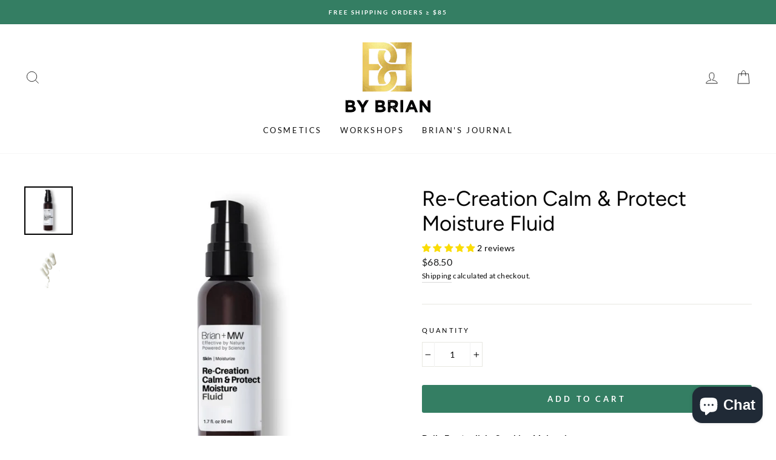

--- FILE ---
content_type: text/html; charset=utf-8
request_url: https://bybrian.shop/products/re-creation-calm-protect-moisture-fluid
body_size: 59081
content:
<!doctype html>
<html class="no-js" lang="en">
<head>
  <link rel="stylesheet" href="https://obscure-escarpment-2240.herokuapp.com/stylesheets/bcpo-front.css">
  <script>var bcpo_product={"id":6952946204872,"title":"Re-Creation Calm \u0026 Protect Moisture Fluid","handle":"re-creation-calm-protect-moisture-fluid","description":"\u003cp\u003e\u003cstrong\u003e\u003cspan data-mce-fragment=\"1\" class=\"JsGRdQ\"\u003eDaily Featherlight Soothing Moisturizer \u003c\/span\u003e\u003c\/strong\u003e\u003c\/p\u003e\n\u003cp\u003e\u003cem\u003e\u003cspan data-mce-fragment=\"1\" class=\"JsGRdQ\"\u003eReprogramming Comfort Protection\u003c\/span\u003e\u003c\/em\u003e\u003c\/p\u003e\n\u003cp\u003e\u003cspan data-mce-fragment=\"1\" class=\"JsGRdQ\"\u003e\u003cstrong\u003eACTION\u003c\/strong\u003e Lightweight, deeply moisturizing formula\u003c\/span\u003e\u003cspan data-mce-fragment=\"1\" class=\"JsGRdQ white-space-prewrap\"\u003e instantly \u003c\/span\u003e\u003cspan data-mce-fragment=\"1\" class=\"JsGRdQ\"\u003esoothes and protects skins bio-lipid barrier using calming sea and\u003c\/span\u003e\u003cspan data-mce-fragment=\"1\" class=\"JsGRdQ white-space-prewrap\"\u003e \u003c\/span\u003e\u003cspan data-mce-fragment=\"1\" class=\"JsGRdQ\"\u003eplant extracts. Pro-age formula reprograms skin for long-term comfort.\u003c\/span\u003e\u003c\/p\u003e\n\u003cp\u003e\u003cspan data-mce-fragment=\"1\" class=\"JsGRdQ\"\u003e\u003cstrong\u003eFOR \u003c\/strong\u003eAll who have normal to slightly dry, sensitive, Rosacea-Prone Skin, reactive, over-processed, post chemically and laser treated skin. Great post microdermabrasion.\u003c\/span\u003e\u003c\/p\u003e\n\u003cp\u003e\u003cstrong\u003e\u003cspan data-mce-fragment=\"1\" class=\"JsGRdQ\"\u003eSPECIALTY\u003c\/span\u003e\u003cspan data-mce-fragment=\"1\" class=\"JsGRdQ\"\u003e \u003c\/span\u003e\u003c\/strong\u003e\u003cspan data-mce-fragment=\"1\" class=\"JsGRdQ\"\u003eSuper hydration\u003c\/span\u003e\u003cstrong\u003e\u003cspan data-mce-fragment=\"1\" class=\"JsGRdQ\"\u003e \u003c\/span\u003e\u003c\/strong\u003e\u003cspan data-mce-fragment=\"1\" class=\"JsGRdQ\"\u003eAlgae Mugwort Complex revitalizes lipid barrier, providing over a week of lasting protection and comfort. Contains less than one percent emulsifiers which is a formulation\u003c\/span\u003e\u003cspan data-mce-fragment=\"1\" class=\"JsGRdQ\"\u003e revolution! The skins barrier remains intact because of the nonexistence of stearates, sulfates and other emulsifying agents commonly found in moisturizers.\u003c\/span\u003e\u003c\/p\u003e\n\u003cp\u003e\u003cstrong\u003eAPPLY\u003c\/strong\u003e Warm with fingers and lightly pat into skin. Allow to absorb before makeup. Follow with a minimum of SPF 15 sunscreen.\u003c\/p\u003e\n\u003cp\u003e\u003cstrong\u003eFREE OF \u003c\/strong\u003eFragrance, essential oils, colorants, volatile alcohols, urea, sulfates, acids, strong emulsifiers, lanolin, mineral oils, parabens or other commonly used sensitizers.\u003cbr\u003e\u003c\/p\u003e\n\u003cp\u003e\u003cem\u003eDermatologist-tested for sensitivity and irritancy\u003c\/em\u003e\u003c\/p\u003e\n\u003cp\u003e\u003cstrong\u003eINGREDIENTS \u003c\/strong\u003e\u003cspan\u003ewater\/eau (base), simmondsia chinensis (jojoba) seed oil, caprylic\/capric triglyceride, butyrospermum parkii (shea) butter, cetearyl methicone), dimethicone, glycerin, ceramide NP, epigallocatechin gallatyl glucoside, hydrolyzed algin, physalis angulata extract, sodium carboxymethyl beta-glucan, chlorella vulgaris extract, allantoin, ascorbic acid, calcium chloride, laminaria digitata extract, linoleic acid, safflower oil\/palm oil aminopropanediol esters, stearyl glycyrrhetinate, tocopherol, ascorbyl palmitate, artemisia vulgaris extract, polyisobutene, ethylhexylglycerin, pentylene glycol, sea salt, hydrogenated lecithin, hydrogenated phosphatidylcholine, phospholipids, phytosterols, laureth-4, PEG-8, polysorbate 20, polysorbate 80, acrylates\/C10-30 alkyl acrylate crosspolymer, polyacrylate-13, citric acid, hexylene glyco, phytic acid, sodium hydroxide, caprylyl glycol, phenoxyethanol.\u003c\/span\u003e\u003c\/p\u003e\n\u003cp\u003e\u003cstrong\u003e \u003c\/strong\u003e\u003c\/p\u003e\n\u003cp\u003e\u003cspan\u003ePlease be aware that ingredient lists may change or vary from time to time. Please refer to the ingredient list on the product package you receive for the most up to date list of ingredients.\u003c\/span\u003e\u003c\/p\u003e\n\u003cp\u003e \u003c\/p\u003e","published_at":"2021-07-14T13:28:32-07:00","created_at":"2021-07-14T12:47:29-07:00","vendor":"YG LABS","type":"Moisturizer","tags":[],"price":6850,"price_min":6850,"price_max":6850,"available":true,"price_varies":false,"compare_at_price":0,"compare_at_price_min":0,"compare_at_price_max":0,"compare_at_price_varies":false,"variants":[{"id":40536812257480,"title":"1.7 fl oz 50 ml Fluid","option1":"1.7 fl oz 50 ml Fluid","option2":null,"option3":null,"sku":"SC-RCCPML-17","requires_shipping":true,"taxable":true,"featured_image":{"id":30430660985032,"product_id":6952946204872,"position":1,"created_at":"2021-07-14T13:30:18-07:00","updated_at":"2021-07-14T13:30:19-07:00","alt":null,"width":1000,"height":1000,"src":"\/\/bybrian.shop\/cdn\/shop\/products\/re-creation-calm-protect-moisture-fluid-brian-and-mw-30430605967560.jpg?v=1626294619","variant_ids":[40536812257480]},"available":true,"name":"Re-Creation Calm \u0026 Protect Moisture Fluid - 1.7 fl oz 50 ml Fluid","public_title":"1.7 fl oz 50 ml Fluid","options":["1.7 fl oz 50 ml Fluid"],"price":6850,"weight":71,"compare_at_price":0,"inventory_management":"shopify","barcode":"12257480","featured_media":{"alt":null,"id":22694552273096,"position":1,"preview_image":{"aspect_ratio":1.0,"height":1000,"width":1000,"src":"\/\/bybrian.shop\/cdn\/shop\/products\/re-creation-calm-protect-moisture-fluid-brian-and-mw-30430605967560.jpg?v=1626294619"}},"requires_selling_plan":false,"selling_plan_allocations":[]}],"images":["\/\/bybrian.shop\/cdn\/shop\/products\/re-creation-calm-protect-moisture-fluid-brian-and-mw-30430605967560.jpg?v=1626294619","\/\/bybrian.shop\/cdn\/shop\/files\/RE-CREATIONCALM_PROTECTMOISTUREFLUIDsmear2024.png?v=1704773033"],"featured_image":"\/\/bybrian.shop\/cdn\/shop\/products\/re-creation-calm-protect-moisture-fluid-brian-and-mw-30430605967560.jpg?v=1626294619","options":["Size"],"media":[{"alt":null,"id":22694552273096,"position":1,"preview_image":{"aspect_ratio":1.0,"height":1000,"width":1000,"src":"\/\/bybrian.shop\/cdn\/shop\/products\/re-creation-calm-protect-moisture-fluid-brian-and-mw-30430605967560.jpg?v=1626294619"},"aspect_ratio":1.0,"height":1000,"media_type":"image","src":"\/\/bybrian.shop\/cdn\/shop\/products\/re-creation-calm-protect-moisture-fluid-brian-and-mw-30430605967560.jpg?v=1626294619","width":1000},{"alt":null,"id":27199144853704,"position":2,"preview_image":{"aspect_ratio":1.0,"height":1000,"width":1000,"src":"\/\/bybrian.shop\/cdn\/shop\/files\/RE-CREATIONCALM_PROTECTMOISTUREFLUIDsmear2024.png?v=1704773033"},"aspect_ratio":1.0,"height":1000,"media_type":"image","src":"\/\/bybrian.shop\/cdn\/shop\/files\/RE-CREATIONCALM_PROTECTMOISTUREFLUIDsmear2024.png?v=1704773033","width":1000}],"requires_selling_plan":false,"selling_plan_groups":[],"content":"\u003cp\u003e\u003cstrong\u003e\u003cspan data-mce-fragment=\"1\" class=\"JsGRdQ\"\u003eDaily Featherlight Soothing Moisturizer \u003c\/span\u003e\u003c\/strong\u003e\u003c\/p\u003e\n\u003cp\u003e\u003cem\u003e\u003cspan data-mce-fragment=\"1\" class=\"JsGRdQ\"\u003eReprogramming Comfort Protection\u003c\/span\u003e\u003c\/em\u003e\u003c\/p\u003e\n\u003cp\u003e\u003cspan data-mce-fragment=\"1\" class=\"JsGRdQ\"\u003e\u003cstrong\u003eACTION\u003c\/strong\u003e Lightweight, deeply moisturizing formula\u003c\/span\u003e\u003cspan data-mce-fragment=\"1\" class=\"JsGRdQ white-space-prewrap\"\u003e instantly \u003c\/span\u003e\u003cspan data-mce-fragment=\"1\" class=\"JsGRdQ\"\u003esoothes and protects skins bio-lipid barrier using calming sea and\u003c\/span\u003e\u003cspan data-mce-fragment=\"1\" class=\"JsGRdQ white-space-prewrap\"\u003e \u003c\/span\u003e\u003cspan data-mce-fragment=\"1\" class=\"JsGRdQ\"\u003eplant extracts. Pro-age formula reprograms skin for long-term comfort.\u003c\/span\u003e\u003c\/p\u003e\n\u003cp\u003e\u003cspan data-mce-fragment=\"1\" class=\"JsGRdQ\"\u003e\u003cstrong\u003eFOR \u003c\/strong\u003eAll who have normal to slightly dry, sensitive, Rosacea-Prone Skin, reactive, over-processed, post chemically and laser treated skin. Great post microdermabrasion.\u003c\/span\u003e\u003c\/p\u003e\n\u003cp\u003e\u003cstrong\u003e\u003cspan data-mce-fragment=\"1\" class=\"JsGRdQ\"\u003eSPECIALTY\u003c\/span\u003e\u003cspan data-mce-fragment=\"1\" class=\"JsGRdQ\"\u003e \u003c\/span\u003e\u003c\/strong\u003e\u003cspan data-mce-fragment=\"1\" class=\"JsGRdQ\"\u003eSuper hydration\u003c\/span\u003e\u003cstrong\u003e\u003cspan data-mce-fragment=\"1\" class=\"JsGRdQ\"\u003e \u003c\/span\u003e\u003c\/strong\u003e\u003cspan data-mce-fragment=\"1\" class=\"JsGRdQ\"\u003eAlgae Mugwort Complex revitalizes lipid barrier, providing over a week of lasting protection and comfort. Contains less than one percent emulsifiers which is a formulation\u003c\/span\u003e\u003cspan data-mce-fragment=\"1\" class=\"JsGRdQ\"\u003e revolution! The skins barrier remains intact because of the nonexistence of stearates, sulfates and other emulsifying agents commonly found in moisturizers.\u003c\/span\u003e\u003c\/p\u003e\n\u003cp\u003e\u003cstrong\u003eAPPLY\u003c\/strong\u003e Warm with fingers and lightly pat into skin. Allow to absorb before makeup. Follow with a minimum of SPF 15 sunscreen.\u003c\/p\u003e\n\u003cp\u003e\u003cstrong\u003eFREE OF \u003c\/strong\u003eFragrance, essential oils, colorants, volatile alcohols, urea, sulfates, acids, strong emulsifiers, lanolin, mineral oils, parabens or other commonly used sensitizers.\u003cbr\u003e\u003c\/p\u003e\n\u003cp\u003e\u003cem\u003eDermatologist-tested for sensitivity and irritancy\u003c\/em\u003e\u003c\/p\u003e\n\u003cp\u003e\u003cstrong\u003eINGREDIENTS \u003c\/strong\u003e\u003cspan\u003ewater\/eau (base), simmondsia chinensis (jojoba) seed oil, caprylic\/capric triglyceride, butyrospermum parkii (shea) butter, cetearyl methicone), dimethicone, glycerin, ceramide NP, epigallocatechin gallatyl glucoside, hydrolyzed algin, physalis angulata extract, sodium carboxymethyl beta-glucan, chlorella vulgaris extract, allantoin, ascorbic acid, calcium chloride, laminaria digitata extract, linoleic acid, safflower oil\/palm oil aminopropanediol esters, stearyl glycyrrhetinate, tocopherol, ascorbyl palmitate, artemisia vulgaris extract, polyisobutene, ethylhexylglycerin, pentylene glycol, sea salt, hydrogenated lecithin, hydrogenated phosphatidylcholine, phospholipids, phytosterols, laureth-4, PEG-8, polysorbate 20, polysorbate 80, acrylates\/C10-30 alkyl acrylate crosspolymer, polyacrylate-13, citric acid, hexylene glyco, phytic acid, sodium hydroxide, caprylyl glycol, phenoxyethanol.\u003c\/span\u003e\u003c\/p\u003e\n\u003cp\u003e\u003cstrong\u003e \u003c\/strong\u003e\u003c\/p\u003e\n\u003cp\u003e\u003cspan\u003ePlease be aware that ingredient lists may change or vary from time to time. Please refer to the ingredient list on the product package you receive for the most up to date list of ingredients.\u003c\/span\u003e\u003c\/p\u003e\n\u003cp\u003e \u003c\/p\u003e"};  var bcpo_settings={"shop_currency":"USD","money_format2":"${{amount}} USD","money_format_without_currency":"${{amount}}"};var inventory_quantity = [];inventory_quantity.push(9);if(bcpo_product) { for (var i = 0; i < bcpo_product.variants.length; i += 1) { bcpo_product.variants[i].inventory_quantity = inventory_quantity[i]; }}window.bcpo = window.bcpo || {}; bcpo.cart = {"note":null,"attributes":{},"original_total_price":0,"total_price":0,"total_discount":0,"total_weight":0.0,"item_count":0,"items":[],"requires_shipping":false,"currency":"USD","items_subtotal_price":0,"cart_level_discount_applications":[],"checkout_charge_amount":0}; bcpo.ogFormData = FormData;</script>

    
    
    
    
    
  <meta charset="utf-8">
  <meta http-equiv="X-UA-Compatible" content="IE=edge,chrome=1">
  <meta name="viewport" content="width=device-width,initial-scale=1">
  <meta name="theme-color" content="#347e63">
  <link rel="canonical" href="https://bybrian.shop/products/re-creation-calm-protect-moisture-fluid">
  <link rel="canonical" href="https://bybrian.shop/products/re-creation-calm-protect-moisture-fluid">
  <link rel="preconnect" href="https://cdn.shopify.com">
  <link rel="preconnect" href="https://fonts.shopifycdn.com">
  <link rel="dns-prefetch" href="https://productreviews.shopifycdn.com">
  <link rel="dns-prefetch" href="https://ajax.googleapis.com">
  <link rel="dns-prefetch" href="https://maps.googleapis.com">
  <link rel="dns-prefetch" href="https://maps.gstatic.com"><link rel="shortcut icon" href="//bybrian.shop/cdn/shop/files/BB_Logo_Flavicon_2024-12-4_32x32.png?v=1733372996" type="image/png" /><title>Re-Creation Calm &amp; Protect Moisture Fluid
&ndash; BY BRIAN
</title>
<meta name="description" content="Daily Featherlight Soothing Moisturizer  Reprogramming Comfort Protection ACTION Lightweight, deeply moisturizing formula instantly soothes and protects skins bio-lipid barrier using calming sea and plant extracts. Pro-age formula reprograms skin for long-term comfort. FOR All who have normal to slightly dry, sensitive"><meta property="og:site_name" content="BY BRIAN">
  <meta property="og:url" content="https://bybrian.shop/products/re-creation-calm-protect-moisture-fluid">
  <meta property="og:title" content="Re-Creation Calm &amp; Protect Moisture Fluid">
  <meta property="og:type" content="product">
  <meta property="og:description" content="Daily Featherlight Soothing Moisturizer  Reprogramming Comfort Protection ACTION Lightweight, deeply moisturizing formula instantly soothes and protects skins bio-lipid barrier using calming sea and plant extracts. Pro-age formula reprograms skin for long-term comfort. FOR All who have normal to slightly dry, sensitive"><meta property="og:image" content="http://bybrian.shop/cdn/shop/products/re-creation-calm-protect-moisture-fluid-brian-and-mw-30430605967560_1200x1200.jpg?v=1626294619"><meta property="og:image" content="http://bybrian.shop/cdn/shop/files/RE-CREATIONCALM_PROTECTMOISTUREFLUIDsmear2024_1200x1200.png?v=1704773033">
  <meta property="og:image:secure_url" content="https://bybrian.shop/cdn/shop/products/re-creation-calm-protect-moisture-fluid-brian-and-mw-30430605967560_1200x1200.jpg?v=1626294619"><meta property="og:image:secure_url" content="https://bybrian.shop/cdn/shop/files/RE-CREATIONCALM_PROTECTMOISTUREFLUIDsmear2024_1200x1200.png?v=1704773033">
  <meta name="twitter:site" content="@brianandmw">
  <meta name="twitter:card" content="summary_large_image">
  <meta name="twitter:title" content="Re-Creation Calm & Protect Moisture Fluid">
  <meta name="twitter:description" content="Daily Featherlight Soothing Moisturizer  Reprogramming Comfort Protection ACTION Lightweight, deeply moisturizing formula instantly soothes and protects skins bio-lipid barrier using calming sea and plant extracts. Pro-age formula reprograms skin for long-term comfort. FOR All who have normal to slightly dry, sensitive">
<style data-shopify>@font-face {
  font-family: Figtree;
  font-weight: 400;
  font-style: normal;
  font-display: swap;
  src: url("//bybrian.shop/cdn/fonts/figtree/figtree_n4.3c0838aba1701047e60be6a99a1b0a40ce9b8419.woff2") format("woff2"),
       url("//bybrian.shop/cdn/fonts/figtree/figtree_n4.c0575d1db21fc3821f17fd6617d3dee552312137.woff") format("woff");
}

  @font-face {
  font-family: Lato;
  font-weight: 400;
  font-style: normal;
  font-display: swap;
  src: url("//bybrian.shop/cdn/fonts/lato/lato_n4.c3b93d431f0091c8be23185e15c9d1fee1e971c5.woff2") format("woff2"),
       url("//bybrian.shop/cdn/fonts/lato/lato_n4.d5c00c781efb195594fd2fd4ad04f7882949e327.woff") format("woff");
}


  @font-face {
  font-family: Lato;
  font-weight: 600;
  font-style: normal;
  font-display: swap;
  src: url("//bybrian.shop/cdn/fonts/lato/lato_n6.38d0e3b23b74a60f769c51d1df73fac96c580d59.woff2") format("woff2"),
       url("//bybrian.shop/cdn/fonts/lato/lato_n6.3365366161bdcc36a3f97cfbb23954d8c4bf4079.woff") format("woff");
}

  @font-face {
  font-family: Lato;
  font-weight: 400;
  font-style: italic;
  font-display: swap;
  src: url("//bybrian.shop/cdn/fonts/lato/lato_i4.09c847adc47c2fefc3368f2e241a3712168bc4b6.woff2") format("woff2"),
       url("//bybrian.shop/cdn/fonts/lato/lato_i4.3c7d9eb6c1b0a2bf62d892c3ee4582b016d0f30c.woff") format("woff");
}

  @font-face {
  font-family: Lato;
  font-weight: 600;
  font-style: italic;
  font-display: swap;
  src: url("//bybrian.shop/cdn/fonts/lato/lato_i6.ab357ee5069e0603c2899b31e2b8ae84c4a42a48.woff2") format("woff2"),
       url("//bybrian.shop/cdn/fonts/lato/lato_i6.3164fed79d7d987c1390528781c7c2f59ac7a746.woff") format("woff");
}

</style><link href="//bybrian.shop/cdn/shop/t/5/assets/theme.css?v=7282205455626804991767673288" rel="stylesheet" type="text/css" media="all" />
<style data-shopify>:root {
    --typeHeaderPrimary: Figtree;
    --typeHeaderFallback: sans-serif;
    --typeHeaderSize: 41px;
    --typeHeaderWeight: 400;
    --typeHeaderLineHeight: 1.2;
    --typeHeaderSpacing: 0.0em;

    --typeBasePrimary:Lato;
    --typeBaseFallback:sans-serif;
    --typeBaseSize: 14px;
    --typeBaseWeight: 400;
    --typeBaseSpacing: 0.025em;
    --typeBaseLineHeight: 1.7;

    --typeCollectionTitle: 18px;

    --iconWeight: 2px;
    --iconLinecaps: miter;

    
      --buttonRadius: 3px;
    

    --colorGridOverlayOpacity: 0.1;
  }
}</style><script>
    document.documentElement.className = document.documentElement.className.replace('no-js', 'js');

    window.theme = window.theme || {};
    theme.routes = {
      cart: "/cart",
      cartAdd: "/cart/add.js",
      cartChange: "/cart/change"
    };
    theme.strings = {
      soldOut: "Sold Out",
      unavailable: "Unavailable",
      stockLabel: "Only [count] items in stock!",
      willNotShipUntil: "Will not ship until [date]",
      willBeInStockAfter: "Will be in stock after [date]",
      waitingForStock: "Inventory on the way",
      savePrice: "Save [saved_amount]",
      cartEmpty: "Your cart is currently empty.",
      cartTermsConfirmation: "You must agree with the terms and conditions of sales to check out"
    };
    theme.settings = {
      dynamicVariantsEnable: true,
      dynamicVariantType: "button",
      cartType: "page",
      moneyFormat: "${{amount}}",
      saveType: "percent",
      recentlyViewedEnabled: false,
      predictiveSearch: true,
      predictiveSearchType: "product,article,page,collection",
      inventoryThreshold: 4,
      quickView: false,
      themeName: 'Impulse',
      themeVersion: "3.4.0"
    };
  </script>

  <script>window.performance && window.performance.mark && window.performance.mark('shopify.content_for_header.start');</script><meta name="google-site-verification" content="t-lP7g3JH7OD9lqsnIJI2hY7mLM6esCrMne9hpttnzw">
<meta id="shopify-digital-wallet" name="shopify-digital-wallet" content="/26835550408/digital_wallets/dialog">
<meta name="shopify-checkout-api-token" content="da87c753ff002de32d9d4943b469c6f6">
<meta id="in-context-paypal-metadata" data-shop-id="26835550408" data-venmo-supported="false" data-environment="production" data-locale="en_US" data-paypal-v4="true" data-currency="USD">
<link rel="alternate" type="application/json+oembed" href="https://bybrian.shop/products/re-creation-calm-protect-moisture-fluid.oembed">
<script async="async" src="/checkouts/internal/preloads.js?locale=en-US"></script>
<link rel="preconnect" href="https://shop.app" crossorigin="anonymous">
<script async="async" src="https://shop.app/checkouts/internal/preloads.js?locale=en-US&shop_id=26835550408" crossorigin="anonymous"></script>
<script id="apple-pay-shop-capabilities" type="application/json">{"shopId":26835550408,"countryCode":"US","currencyCode":"USD","merchantCapabilities":["supports3DS"],"merchantId":"gid:\/\/shopify\/Shop\/26835550408","merchantName":"BY BRIAN","requiredBillingContactFields":["postalAddress","email","phone"],"requiredShippingContactFields":["postalAddress","email","phone"],"shippingType":"shipping","supportedNetworks":["visa","masterCard","amex","discover","elo","jcb"],"total":{"type":"pending","label":"BY BRIAN","amount":"1.00"},"shopifyPaymentsEnabled":true,"supportsSubscriptions":true}</script>
<script id="shopify-features" type="application/json">{"accessToken":"da87c753ff002de32d9d4943b469c6f6","betas":["rich-media-storefront-analytics"],"domain":"bybrian.shop","predictiveSearch":true,"shopId":26835550408,"locale":"en"}</script>
<script>var Shopify = Shopify || {};
Shopify.shop = "brianandmw.myshopify.com";
Shopify.locale = "en";
Shopify.currency = {"active":"USD","rate":"1.0"};
Shopify.country = "US";
Shopify.theme = {"name":"Impulse Elevatr Product-centric - 8\/31\/2021 wit...","id":127463030984,"schema_name":"Impulse","schema_version":"3.4.0","theme_store_id":857,"role":"main"};
Shopify.theme.handle = "null";
Shopify.theme.style = {"id":null,"handle":null};
Shopify.cdnHost = "bybrian.shop/cdn";
Shopify.routes = Shopify.routes || {};
Shopify.routes.root = "/";</script>
<script type="module">!function(o){(o.Shopify=o.Shopify||{}).modules=!0}(window);</script>
<script>!function(o){function n(){var o=[];function n(){o.push(Array.prototype.slice.apply(arguments))}return n.q=o,n}var t=o.Shopify=o.Shopify||{};t.loadFeatures=n(),t.autoloadFeatures=n()}(window);</script>
<script>
  window.ShopifyPay = window.ShopifyPay || {};
  window.ShopifyPay.apiHost = "shop.app\/pay";
  window.ShopifyPay.redirectState = null;
</script>
<script id="shop-js-analytics" type="application/json">{"pageType":"product"}</script>
<script defer="defer" async type="module" src="//bybrian.shop/cdn/shopifycloud/shop-js/modules/v2/client.init-shop-cart-sync_BT-GjEfc.en.esm.js"></script>
<script defer="defer" async type="module" src="//bybrian.shop/cdn/shopifycloud/shop-js/modules/v2/chunk.common_D58fp_Oc.esm.js"></script>
<script defer="defer" async type="module" src="//bybrian.shop/cdn/shopifycloud/shop-js/modules/v2/chunk.modal_xMitdFEc.esm.js"></script>
<script type="module">
  await import("//bybrian.shop/cdn/shopifycloud/shop-js/modules/v2/client.init-shop-cart-sync_BT-GjEfc.en.esm.js");
await import("//bybrian.shop/cdn/shopifycloud/shop-js/modules/v2/chunk.common_D58fp_Oc.esm.js");
await import("//bybrian.shop/cdn/shopifycloud/shop-js/modules/v2/chunk.modal_xMitdFEc.esm.js");

  window.Shopify.SignInWithShop?.initShopCartSync?.({"fedCMEnabled":true,"windoidEnabled":true});

</script>
<script defer="defer" async type="module" src="//bybrian.shop/cdn/shopifycloud/shop-js/modules/v2/client.payment-terms_Ci9AEqFq.en.esm.js"></script>
<script defer="defer" async type="module" src="//bybrian.shop/cdn/shopifycloud/shop-js/modules/v2/chunk.common_D58fp_Oc.esm.js"></script>
<script defer="defer" async type="module" src="//bybrian.shop/cdn/shopifycloud/shop-js/modules/v2/chunk.modal_xMitdFEc.esm.js"></script>
<script type="module">
  await import("//bybrian.shop/cdn/shopifycloud/shop-js/modules/v2/client.payment-terms_Ci9AEqFq.en.esm.js");
await import("//bybrian.shop/cdn/shopifycloud/shop-js/modules/v2/chunk.common_D58fp_Oc.esm.js");
await import("//bybrian.shop/cdn/shopifycloud/shop-js/modules/v2/chunk.modal_xMitdFEc.esm.js");

  
</script>
<script>
  window.Shopify = window.Shopify || {};
  if (!window.Shopify.featureAssets) window.Shopify.featureAssets = {};
  window.Shopify.featureAssets['shop-js'] = {"shop-cart-sync":["modules/v2/client.shop-cart-sync_DZOKe7Ll.en.esm.js","modules/v2/chunk.common_D58fp_Oc.esm.js","modules/v2/chunk.modal_xMitdFEc.esm.js"],"init-fed-cm":["modules/v2/client.init-fed-cm_B6oLuCjv.en.esm.js","modules/v2/chunk.common_D58fp_Oc.esm.js","modules/v2/chunk.modal_xMitdFEc.esm.js"],"shop-cash-offers":["modules/v2/client.shop-cash-offers_D2sdYoxE.en.esm.js","modules/v2/chunk.common_D58fp_Oc.esm.js","modules/v2/chunk.modal_xMitdFEc.esm.js"],"shop-login-button":["modules/v2/client.shop-login-button_QeVjl5Y3.en.esm.js","modules/v2/chunk.common_D58fp_Oc.esm.js","modules/v2/chunk.modal_xMitdFEc.esm.js"],"pay-button":["modules/v2/client.pay-button_DXTOsIq6.en.esm.js","modules/v2/chunk.common_D58fp_Oc.esm.js","modules/v2/chunk.modal_xMitdFEc.esm.js"],"shop-button":["modules/v2/client.shop-button_DQZHx9pm.en.esm.js","modules/v2/chunk.common_D58fp_Oc.esm.js","modules/v2/chunk.modal_xMitdFEc.esm.js"],"avatar":["modules/v2/client.avatar_BTnouDA3.en.esm.js"],"init-windoid":["modules/v2/client.init-windoid_CR1B-cfM.en.esm.js","modules/v2/chunk.common_D58fp_Oc.esm.js","modules/v2/chunk.modal_xMitdFEc.esm.js"],"init-shop-for-new-customer-accounts":["modules/v2/client.init-shop-for-new-customer-accounts_C_vY_xzh.en.esm.js","modules/v2/client.shop-login-button_QeVjl5Y3.en.esm.js","modules/v2/chunk.common_D58fp_Oc.esm.js","modules/v2/chunk.modal_xMitdFEc.esm.js"],"init-shop-email-lookup-coordinator":["modules/v2/client.init-shop-email-lookup-coordinator_BI7n9ZSv.en.esm.js","modules/v2/chunk.common_D58fp_Oc.esm.js","modules/v2/chunk.modal_xMitdFEc.esm.js"],"init-shop-cart-sync":["modules/v2/client.init-shop-cart-sync_BT-GjEfc.en.esm.js","modules/v2/chunk.common_D58fp_Oc.esm.js","modules/v2/chunk.modal_xMitdFEc.esm.js"],"shop-toast-manager":["modules/v2/client.shop-toast-manager_DiYdP3xc.en.esm.js","modules/v2/chunk.common_D58fp_Oc.esm.js","modules/v2/chunk.modal_xMitdFEc.esm.js"],"init-customer-accounts":["modules/v2/client.init-customer-accounts_D9ZNqS-Q.en.esm.js","modules/v2/client.shop-login-button_QeVjl5Y3.en.esm.js","modules/v2/chunk.common_D58fp_Oc.esm.js","modules/v2/chunk.modal_xMitdFEc.esm.js"],"init-customer-accounts-sign-up":["modules/v2/client.init-customer-accounts-sign-up_iGw4briv.en.esm.js","modules/v2/client.shop-login-button_QeVjl5Y3.en.esm.js","modules/v2/chunk.common_D58fp_Oc.esm.js","modules/v2/chunk.modal_xMitdFEc.esm.js"],"shop-follow-button":["modules/v2/client.shop-follow-button_CqMgW2wH.en.esm.js","modules/v2/chunk.common_D58fp_Oc.esm.js","modules/v2/chunk.modal_xMitdFEc.esm.js"],"checkout-modal":["modules/v2/client.checkout-modal_xHeaAweL.en.esm.js","modules/v2/chunk.common_D58fp_Oc.esm.js","modules/v2/chunk.modal_xMitdFEc.esm.js"],"shop-login":["modules/v2/client.shop-login_D91U-Q7h.en.esm.js","modules/v2/chunk.common_D58fp_Oc.esm.js","modules/v2/chunk.modal_xMitdFEc.esm.js"],"lead-capture":["modules/v2/client.lead-capture_BJmE1dJe.en.esm.js","modules/v2/chunk.common_D58fp_Oc.esm.js","modules/v2/chunk.modal_xMitdFEc.esm.js"],"payment-terms":["modules/v2/client.payment-terms_Ci9AEqFq.en.esm.js","modules/v2/chunk.common_D58fp_Oc.esm.js","modules/v2/chunk.modal_xMitdFEc.esm.js"]};
</script>
<script>(function() {
  var isLoaded = false;
  function asyncLoad() {
    if (isLoaded) return;
    isLoaded = true;
    var urls = ["https:\/\/cdn.shopify.com\/s\/files\/1\/0268\/3555\/0408\/t\/5\/assets\/tipo.booking.init.js?shop=brianandmw.myshopify.com","https:\/\/omnisnippet1.com\/platforms\/shopify.js?source=scriptTag\u0026v=2025-05-15T12\u0026shop=brianandmw.myshopify.com","\/\/d1liekpayvooaz.cloudfront.net\/apps\/customizery\/customizery.js?shop=brianandmw.myshopify.com","https:\/\/d2fk970j0emtue.cloudfront.net\/shop\/js\/free-gift-cart-upsell-pro.min.js?shop=brianandmw.myshopify.com"];
    for (var i = 0; i < urls.length; i++) {
      var s = document.createElement('script');
      s.type = 'text/javascript';
      s.async = true;
      s.src = urls[i];
      var x = document.getElementsByTagName('script')[0];
      x.parentNode.insertBefore(s, x);
    }
  };
  if(window.attachEvent) {
    window.attachEvent('onload', asyncLoad);
  } else {
    window.addEventListener('load', asyncLoad, false);
  }
})();</script>
<script id="__st">var __st={"a":26835550408,"offset":-28800,"reqid":"601b625d-1e57-4b55-8d5e-f74177f08333-1769382017","pageurl":"bybrian.shop\/products\/re-creation-calm-protect-moisture-fluid","u":"5f690531c966","p":"product","rtyp":"product","rid":6952946204872};</script>
<script>window.ShopifyPaypalV4VisibilityTracking = true;</script>
<script id="captcha-bootstrap">!function(){'use strict';const t='contact',e='account',n='new_comment',o=[[t,t],['blogs',n],['comments',n],[t,'customer']],c=[[e,'customer_login'],[e,'guest_login'],[e,'recover_customer_password'],[e,'create_customer']],r=t=>t.map((([t,e])=>`form[action*='/${t}']:not([data-nocaptcha='true']) input[name='form_type'][value='${e}']`)).join(','),a=t=>()=>t?[...document.querySelectorAll(t)].map((t=>t.form)):[];function s(){const t=[...o],e=r(t);return a(e)}const i='password',u='form_key',d=['recaptcha-v3-token','g-recaptcha-response','h-captcha-response',i],f=()=>{try{return window.sessionStorage}catch{return}},m='__shopify_v',_=t=>t.elements[u];function p(t,e,n=!1){try{const o=window.sessionStorage,c=JSON.parse(o.getItem(e)),{data:r}=function(t){const{data:e,action:n}=t;return t[m]||n?{data:e,action:n}:{data:t,action:n}}(c);for(const[e,n]of Object.entries(r))t.elements[e]&&(t.elements[e].value=n);n&&o.removeItem(e)}catch(o){console.error('form repopulation failed',{error:o})}}const l='form_type',E='cptcha';function T(t){t.dataset[E]=!0}const w=window,h=w.document,L='Shopify',v='ce_forms',y='captcha';let A=!1;((t,e)=>{const n=(g='f06e6c50-85a8-45c8-87d0-21a2b65856fe',I='https://cdn.shopify.com/shopifycloud/storefront-forms-hcaptcha/ce_storefront_forms_captcha_hcaptcha.v1.5.2.iife.js',D={infoText:'Protected by hCaptcha',privacyText:'Privacy',termsText:'Terms'},(t,e,n)=>{const o=w[L][v],c=o.bindForm;if(c)return c(t,g,e,D).then(n);var r;o.q.push([[t,g,e,D],n]),r=I,A||(h.body.append(Object.assign(h.createElement('script'),{id:'captcha-provider',async:!0,src:r})),A=!0)});var g,I,D;w[L]=w[L]||{},w[L][v]=w[L][v]||{},w[L][v].q=[],w[L][y]=w[L][y]||{},w[L][y].protect=function(t,e){n(t,void 0,e),T(t)},Object.freeze(w[L][y]),function(t,e,n,w,h,L){const[v,y,A,g]=function(t,e,n){const i=e?o:[],u=t?c:[],d=[...i,...u],f=r(d),m=r(i),_=r(d.filter((([t,e])=>n.includes(e))));return[a(f),a(m),a(_),s()]}(w,h,L),I=t=>{const e=t.target;return e instanceof HTMLFormElement?e:e&&e.form},D=t=>v().includes(t);t.addEventListener('submit',(t=>{const e=I(t);if(!e)return;const n=D(e)&&!e.dataset.hcaptchaBound&&!e.dataset.recaptchaBound,o=_(e),c=g().includes(e)&&(!o||!o.value);(n||c)&&t.preventDefault(),c&&!n&&(function(t){try{if(!f())return;!function(t){const e=f();if(!e)return;const n=_(t);if(!n)return;const o=n.value;o&&e.removeItem(o)}(t);const e=Array.from(Array(32),(()=>Math.random().toString(36)[2])).join('');!function(t,e){_(t)||t.append(Object.assign(document.createElement('input'),{type:'hidden',name:u})),t.elements[u].value=e}(t,e),function(t,e){const n=f();if(!n)return;const o=[...t.querySelectorAll(`input[type='${i}']`)].map((({name:t})=>t)),c=[...d,...o],r={};for(const[a,s]of new FormData(t).entries())c.includes(a)||(r[a]=s);n.setItem(e,JSON.stringify({[m]:1,action:t.action,data:r}))}(t,e)}catch(e){console.error('failed to persist form',e)}}(e),e.submit())}));const S=(t,e)=>{t&&!t.dataset[E]&&(n(t,e.some((e=>e===t))),T(t))};for(const o of['focusin','change'])t.addEventListener(o,(t=>{const e=I(t);D(e)&&S(e,y())}));const B=e.get('form_key'),M=e.get(l),P=B&&M;t.addEventListener('DOMContentLoaded',(()=>{const t=y();if(P)for(const e of t)e.elements[l].value===M&&p(e,B);[...new Set([...A(),...v().filter((t=>'true'===t.dataset.shopifyCaptcha))])].forEach((e=>S(e,t)))}))}(h,new URLSearchParams(w.location.search),n,t,e,['guest_login'])})(!0,!0)}();</script>
<script integrity="sha256-4kQ18oKyAcykRKYeNunJcIwy7WH5gtpwJnB7kiuLZ1E=" data-source-attribution="shopify.loadfeatures" defer="defer" src="//bybrian.shop/cdn/shopifycloud/storefront/assets/storefront/load_feature-a0a9edcb.js" crossorigin="anonymous"></script>
<script crossorigin="anonymous" defer="defer" src="//bybrian.shop/cdn/shopifycloud/storefront/assets/shopify_pay/storefront-65b4c6d7.js?v=20250812"></script>
<script data-source-attribution="shopify.dynamic_checkout.dynamic.init">var Shopify=Shopify||{};Shopify.PaymentButton=Shopify.PaymentButton||{isStorefrontPortableWallets:!0,init:function(){window.Shopify.PaymentButton.init=function(){};var t=document.createElement("script");t.src="https://bybrian.shop/cdn/shopifycloud/portable-wallets/latest/portable-wallets.en.js",t.type="module",document.head.appendChild(t)}};
</script>
<script data-source-attribution="shopify.dynamic_checkout.buyer_consent">
  function portableWalletsHideBuyerConsent(e){var t=document.getElementById("shopify-buyer-consent"),n=document.getElementById("shopify-subscription-policy-button");t&&n&&(t.classList.add("hidden"),t.setAttribute("aria-hidden","true"),n.removeEventListener("click",e))}function portableWalletsShowBuyerConsent(e){var t=document.getElementById("shopify-buyer-consent"),n=document.getElementById("shopify-subscription-policy-button");t&&n&&(t.classList.remove("hidden"),t.removeAttribute("aria-hidden"),n.addEventListener("click",e))}window.Shopify?.PaymentButton&&(window.Shopify.PaymentButton.hideBuyerConsent=portableWalletsHideBuyerConsent,window.Shopify.PaymentButton.showBuyerConsent=portableWalletsShowBuyerConsent);
</script>
<script data-source-attribution="shopify.dynamic_checkout.cart.bootstrap">document.addEventListener("DOMContentLoaded",(function(){function t(){return document.querySelector("shopify-accelerated-checkout-cart, shopify-accelerated-checkout")}if(t())Shopify.PaymentButton.init();else{new MutationObserver((function(e,n){t()&&(Shopify.PaymentButton.init(),n.disconnect())})).observe(document.body,{childList:!0,subtree:!0})}}));
</script>
<script id='scb4127' type='text/javascript' async='' src='https://bybrian.shop/cdn/shopifycloud/privacy-banner/storefront-banner.js'></script><link id="shopify-accelerated-checkout-styles" rel="stylesheet" media="screen" href="https://bybrian.shop/cdn/shopifycloud/portable-wallets/latest/accelerated-checkout-backwards-compat.css" crossorigin="anonymous">
<style id="shopify-accelerated-checkout-cart">
        #shopify-buyer-consent {
  margin-top: 1em;
  display: inline-block;
  width: 100%;
}

#shopify-buyer-consent.hidden {
  display: none;
}

#shopify-subscription-policy-button {
  background: none;
  border: none;
  padding: 0;
  text-decoration: underline;
  font-size: inherit;
  cursor: pointer;
}

#shopify-subscription-policy-button::before {
  box-shadow: none;
}

      </style>

<script>window.performance && window.performance.mark && window.performance.mark('shopify.content_for_header.end');</script>
  <script id="vopo-head">(function () { if (((document.documentElement.innerHTML.includes('asyncLoad') && !document.documentElement.innerHTML.includes('\/obscure' + '-escarpment-2240')) || (window.bcpo && bcpo.disabled)) && !window.location.href.match(/[&?]yesbcpo/)) return; var script = document.createElement('script'); script.src = "https://obscure-escarpment-2240.herokuapp.com/js/best_custom_product_options.js?shop=brianandmw.myshopify.com"; var vopoHead = document.getElementById('vopo-head'); vopoHead.parentNode.insertBefore(script, vopoHead); })();</script>
  

  <script src="//bybrian.shop/cdn/shop/t/5/assets/vendor-scripts-v7.js" defer="defer"></script><script src="//bybrian.shop/cdn/shop/t/5/assets/theme.js?v=117654868488806554321637953107" defer="defer"></script>

<script id="sca_fg_cart_ShowGiftAsProductTemplate" type="text/template">
  
  <div class="item not-sca-qv" id="sca-freegift-{{productID}}">
    <a class="close_box" style="display: none;position: absolute;top:5px;right: 10px;font-size: 22px;font-weight: bold;cursor: pointer;text-decoration:none;color: #aaa;">×</a>
    <a href="/products/{{productHandle}}" target="_blank"><img style="margin-left: auto; margin-right: auto; width: 50%;" class="lazyOwl" data-src="{{productImageURL}}"></a>
    <div class="sca-product-shop">
      <div class="review-summary3">
        <div class="yotpo bottomLine" style="text-align:center"
          data-product-id="{{productID}}"
          data-product-models="{{productID}}"
          data-name="{{productTitle}}"
          data-url="/products/{{productHandle}}">
        </div>
      </div>
      <div class="f-fix"><span class="sca-product-title" style="white-space: nowrap;color:#000;{{showfgTitle}}">{{productTitle}}</span>
          <div id="product-variants-{{productID}}">
            <div class="sca-price" id="price-field-{{productID}}">
              <span class="sca-old-price">{{variant_compare_at_price}}</span>
              <span class="sca-special-price">{{variant_price}}</span>
            </div>
            <div id="stay-content-sca-freegift-{{productID}}" class="sca-fg-cart-item">
              <a class="close_box" style="display: none;position: absolute;top:5px;right: 10px;font-size: 22px;font-weight: bold;cursor: pointer;text-decoration:none;color: #aaa;">×</a>
              <select id="product-select-{{productID}}" name="id" style="display: none">
                {{optionVariantData}}
              </select>
            </div>
          </div>
          <button type='button' id="sca-btn-select-{{productID}}" class="sca-button" onclick="onclickSelect_{{productID}}();"><span>{{SelectButton}}</span></button>
          <button type='button' id="sca-btn-{{productID}}" class="sca-button" style="display: none"><span>{{AddToCartButton}}</span></button>
      </div>
    </div>
  </div>
  
</script>
<script id = "sca_fg_cart_ShowGiftAsProductScriptTemplate" type="text/template">
  
  
    var selectCallback_{{productID}}=function(t,a){if(t?(t.available?(SECOMAPP.jQuery("#sca-btn-{{productID}}").removeClass("disabled").removeAttr("disabled").html("<span>{{AddToCartButton}}</span>").fadeTo(200,1),SECOMAPP.jQuery("#sca-btn-{{productID}}").unbind("click"),SECOMAPP.jQuery("#sca-btn-{{productID}}").click(SECOMAPP.jQuery.proxy(function(){SECOMAPP.addGiftToCart(t.id,1)},t))):SECOMAPP.jQuery("#sca-btn-{{productID}}").html("<span>{{UnavailableButton}}</span>").addClass("disabled").attr("disabled","disabled").fadeTo(200,.5),t.compare_at_price>t.price?SECOMAPP.jQuery("#price-field-{{productID}}").html("<span class='sca-old-price'>"+SECOMAPP.formatMoney(t.compare_at_price)+"</span>&nbsp;<s class='sca-special-price'>"+SECOMAPP.formatMoney(t.price)+"</s>"):SECOMAPP.jQuery("#price-field-{{productID}}").html("<span class='sca-special-price'>"+SECOMAPP.formatMoney(t.price)+"</span>")):SECOMAPP.jQuery("#sca-btn-{{productID}}").html("<span>{{UnavailableButton}}</span>").addClass("disabled").attr("disabled","disabled").fadeTo(200,.5),t&&t.featured_image){var e=SECOMAPP.jQuery("#sca-freegift-{{productID}} img"),_=t.featured_image,c=e[0];Shopify.Image.switchImage(_,c,function(t,a,e){SECOMAPP.jQuery(e).parents("a").attr("href",t),SECOMAPP.jQuery(e).attr("src",t)})}},onclickSelect_{{productID}}=function(t){SECOMAPP.jQuery.getJSON("/products/{{productHandle}}.js",{_:(new Date).getTime()},function(t){SECOMAPP.jQuery(".owl-item #sca-freegift-{{productID}} span.sca-product-title").html(t.title);var e=[];SECOMAPP.jQuery.each(t.options,function(t,a){e[t]=a.name}),t.options=e;for(var a={{variantsGiftList}},_={{mainVariantsList}},c=t.variants.length-1;-1<c;c--)a.indexOf(t.variants[c].id)<0&&_.indexOf(t.variants[c].id)<0&&t.variants.splice(c,1);for(var o=_.length-1;-1<o;o--){var i=a[o],r=_[o],n=-1,s=-1;for(c=t.variants.length-1;-1<c;c--)t.variants[c].id==i?n=c:t.variants[c].id==r&&(s=c);-1<n&&-1<s&n!==s?("undefined"!=typeof SECOMAPP&&void 0!==SECOMAPP.fgsettings&&!0===SECOMAPP.fgsettings.sca_sync_gift&&void 0!==SECOMAPP.fgsettings.sca_fg_gift_variant_quantity_format&&"equal_original_inventory"===SECOMAPP.fgsettings.sca_fg_gift_variant_quantity_format&&(t.variants[n].available=t.variants[s].available,t.variants[n].inventory_management=t.variants[s].inventory_management),t.variants[n].option1=t.variants[s].option1,t.variants[n].options[0].name=t.variants[s].options[0].name,t.variants[n].options[1]&&(t.variants[n].options[1].name=t.variants[s].options[1].name,t.variants[n].option2=t.variants[s].option2),t.variants[n].options[2]&&(t.variants[n].options[2].name=t.variants[s].options[2].name,t.variants[n].option3=t.variants[s].option3),t.variants[n].title=t.variants[s].title,t.variants[n].name=t.variants[s].name,t.variants[n].public_title=t.variants[s].public_title,t.variants.splice(s,1)):(t.variants[s].id=i,t.variants[s].compare_at_price||(t.variants[s].compare_at_price=t.variants[s].price),t.variants[s].price=SECOMAPP.fgdata.giftid_price_mapping[i])}SECOMAPP.jQuery("#sca-btn-select-{{productID}}").hide(),SECOMAPP.jQuery("#product-select-{{productID}}").show(),SECOMAPP.jQuery("#sca-btn-{{productID}}").show(),SECOMAPP.jQuery("#stay-content-sca-freegift-{{productID}} .close_box").show(),SECOMAPP.jQuery("#stay-content-sca-freegift-{{productID}} .close_box").click(function(){SECOMAPP.jQuery("#stay-content-sca-freegift-{{productID}}").hide(),SECOMAPP.jQuery("#sca-btn-{{productID}}").hide(),SECOMAPP.jQuery("#sca-btn-select-{{productID}}").show()}),onclickSelect_{{productID}}=function(){SECOMAPP.jQuery("#stay-content-sca-freegift-{{productID}}").show(),SECOMAPP.jQuery("#sca-btn-{{productID}}").show(),SECOMAPP.jQuery("#sca-btn-select-{{productID}}").hide()},1==t.variants.length?(-1!==t.variants[0].title.indexOf("Default")&&SECOMAPP.jQuery("#sca-freegift-{{productID}} .selector-wrapper").hide(),1==t.variants[0].available&&(SECOMAPP.jQuery("#sca-btn-{{productID}}").show(),SECOMAPP.jQuery("#sca-btn-select-{{productID}}").hide(),SECOMAPP.jQuery("#sca-btn-{{productID}}").removeClass("disabled").removeAttr("disabled").html("<span>{{AddToCartButton}}</span>").fadeTo(200,1),SECOMAPP.jQuery("#sca-btn-{{productID}}").unbind("click"),SECOMAPP.jQuery("#sca-btn-{{productID}}").click(SECOMAPP.jQuery.proxy(function(){SECOMAPP.addGiftToCart(t.variants[0].id,1)},t)))):(new Shopify.OptionSelectors("product-select-{{productID}}",{product:t,onVariantSelected:selectCallback_{{productID}},enableHistoryState:!0}),SECOMAPP.jQuery("#stay-content-sca-freegift-{{productID}}").show(),SECOMAPP.jQuery("#stay-content-sca-freegift-{{productID}}").focus())})};1=={{variantsGiftList}}.length&&onclickSelect_{{productID}}();
  
</script>

<script id="sca_fg_cart_ShowGiftAsVariantTemplate" type="text/template">
  
  <div class="item not-sca-qv" id="sca-freegift-{{variantID}}">
    <a href="/products/{{productHandle}}?variant={{originalVariantID}}" target="_blank"><img style="margin-left: auto; margin-right: auto; width: 50%;" class="lazyOwl" data-src="{{variantImageURL}}"></a>
    <div class="sca-product-shop">
      <div class="review-summary3">
        <div class="yotpo bottomLine" style="text-align:center"
          data-product-id="{{productID}}"
          data-product-models="{{productID}}"
          data-name="{{productTitle}}"
          data-url="/products/{{productHandle}}">
        </div>
      </div>
      <div class="f-fix">
        <span class="sca-product-title" style="white-space: nowrap;color:#000;">{{variantTitle}}</span>
        <div class="sca-price">
          <span class="sca-old-price">{{variant_compare_at_price}}</span>
          <span class="sca-special-price">{{variant_price}}</span>
        </div>
        <button type="button" id="sca-btn{{variantID}}" class="sca-button" onclick="SECOMAPP.addGiftToCart({{variantID}},1);">
          <span>{{AddToCartButton}}</span>
        </button>
      </div>
    </div>
  </div>
  
</script>

<script id="sca_fg_prod_GiftList" type="text/template">
  
  <a style="text-decoration: none !important" id ="{{giftShowID}}" class="product-image freegif-product-image freegift-info-{{giftShowID}}"
     title="{{giftTitle}}" href="/products/{{productsHandle}}">
    <img class="not-sca-qv" src="{{giftImgUrl}}" alt="{{giftTitle}}" />
  </a>
  
</script>

<script id="sca_fg_prod_Gift_PopupDetail" type="text/template">
  
  <div class="sca-fg-item fg-info-{{giftShowID}}" style="display:none;z-index:2147483647;">
    <div class="sca-fg-item-options">
      <div class="sca-fg-item-option-title">
        <em>{{freegiftRuleName}}</em>
      </div>
      <div class="sca-fg-item-option-ct">
        <!--        <div class="sca-fg-image-item">
                        <img src="{{giftImgUrl}}" /> -->
        <div class="sca-fg-item-name">
          <a href="#">{{giftTitle}}</a>
        </div>
        <!--        </div> -->
      </div>
    </div>
  </div>
  
</script>

<script id="sca_fg_ajax_GiftListPopup" type="text/template">
  
  <div id="freegift_popup" class="mfp-hide">
    <div id="sca-fg-owl-carousel">
      <div id="freegift_cart_container" class="sca-fg-cart-container" style="display: none;">
        <div id="freegift_message" class="owl-carousel"></div>
      </div>
      <div id="sca-fg-slider-cart" style="display: none;">
        <div class="sca-fg-cart-title">
          <strong>{{popupTitle}}</strong>
        </div>
        <div id="sca_freegift_list" class="owl-carousel"></div>
      </div>
    </div>
  </div>
  
</script>

<script id="sca_fg_checkout_confirm_popup" type="text/template">
    
         <div class='sca-fg-checkout-confirm-popup' style='font-family: "Myriad","Cardo","Big Caslon","Bodoni MT",Georgia,serif; position: relative;background: #FFF;padding: 20px 20px 50px 20px;width: auto;max-width: 500px;margin: 20px auto;'>
             <h1 style='font-family: "Oswald","Cardo","Big Caslon","Bodoni MT",Georgia,serif;'>YOU CAN STILL ADD MORE!</h1>
             <p>You get 1 free item with every product purchased. It looks like you can still add more free item(s) to your cart. What would you like to do?</p>
             <p class='sca-fg-checkout-confirm-buttons' style='float: right;'>
                 <a class='btn popup-modal-dismiss action_button add_to_cart' href='#' style='width: 200px !important;margin-right: 20px;'>ADD MORE</a>
                 <a class='btn checkout__button continue-checkout action_button add_to_cart' href='/checkout' style='width: 200px !important;'>CHECKOUT</a>
             </p>
         </div>
    
</script>



<link href="//bybrian.shop/cdn/shop/t/5/assets/sca.freegift.css?v=43694233310401270911669313785" rel="stylesheet" type="text/css" media="all" />
<script src="//bybrian.shop/cdn/shopifycloud/storefront/assets/themes_support/option_selection-b017cd28.js" type="text/javascript"></script>
<script data-cfasync="false">
    Shopify.money_format = "${{amount}}";
    //enable checking free gifts condition when checkout clicked
    if ((typeof SECOMAPP) === 'undefined') { window.SECOMAPP = {}; };
    SECOMAPP.enableOverrideCheckout = true;
    SECOMAPP.add_offer_names_above_gift_list = true;
    //    SECOMAPP.preStopAppCallback = function(cart){
    //        if(typeof yotpo!=='undefined' && typeof yotpo.initWidgets==='function'){
    //            yotpo.initWidgets();
    //        }
    //    }
</script>
<script type="text/javascript">(function(){if(typeof SECOMAPP==="undefined"){SECOMAPP={}};if(typeof Shopify==="undefined"){Shopify={}};SECOMAPP.fg_ver=1672717656;SECOMAPP.fg_scriptfile="freegifts_20221212.min.js";SECOMAPP.gifts_list_avai={"42457877577928":true,"42457877610696":true,"42457877643464":true,"42457877676232":true,"42496661061832":true,"42496661094600":true,"42496661127368":true,"42496661160136":true,"42507643945160":true,"42507643977928":true,"42461094740168":true,"42461094904008":true,"42461094936776":true,"42461094969544":true,"42461095067848":true,"42461095100616":true,"42461095133384":true,"42461095166152":true,"42461095297224":true,"42461095395528":true,"42461095526600":true,"42461095559368":true,"42461095854280":true,"42461095887048":true,"42461095919816":true,"42461096018120":true,"42461096050888":true,"42461096181960":true,"42461096280264":true,"42461096313032":true,"42461096411336":true,"42461096444104":true,"42461096476872":true,"42461096509640":true,"42461096739016":true,"42461096771784":true,"42461096804552":true,"42461097066696":true,"42461097099464":true,"42461097197768":true,"42461097230536":true,"42461097296072":true,"42461097394376":true};})();</script>

<script data-cfasync="false" type="text/javascript">
  /* Smart Ecommerce App (SEA Inc)
  * http://www.secomapp.com
  * Do not reuse those source codes if don't have permission of us.
  * */
  
  
  !function(){Array.isArray||(Array.isArray=function(e){return"[object Array]"===Object.prototype.toString.call(e)}),"function"!=typeof Object.create&&(Object.create=function(e){function t(){}return t.prototype=e,new t}),Object.keys||(Object.keys=function(e){var t,o=[];for(t in e)Object.prototype.hasOwnProperty.call(e,t)&&o.push(t);return o}),String.prototype.endsWith||Object.defineProperty(String.prototype,"endsWith",{value:function(e,t){var o=this.toString();(void 0===t||t>o.length)&&(t=o.length),t-=e.length;var r=o.indexOf(e,t);return-1!==r&&r===t},writable:!0,enumerable:!0,configurable:!0}),Array.prototype.indexOf||(Array.prototype.indexOf=function(e,t){var o;if(null==this)throw new TypeError('"this" is null or not defined');var r=Object(this),i=r.length>>>0;if(0===i)return-1;var n=+t||0;if(Math.abs(n)===1/0&&(n=0),n>=i)return-1;for(o=Math.max(n>=0?n:i-Math.abs(n),0);o<i;){if(o in r&&r[o]===e)return o;o++}return-1}),Array.prototype.forEach||(Array.prototype.forEach=function(e,t){var o,r;if(null==this)throw new TypeError(" this is null or not defined");var i=Object(this),n=i.length>>>0;if("function"!=typeof e)throw new TypeError(e+" is not a function");for(arguments.length>1&&(o=t),r=0;r<n;){var a;r in i&&(a=i[r],e.call(o,a,r,i)),r++}}),console=console||{},console.log=console.log||function(){},"undefined"==typeof Shopify&&(Shopify={}),"function"!=typeof Shopify.onError&&(Shopify.onError=function(){}),"undefined"==typeof SECOMAPP&&(SECOMAPP={}),SECOMAPP.removeGiftsVariant=function(e){setTimeout(function(){try{e("select option").not(".sca-fg-cart-item select option").filter(function(){var t=e(this).val(),o=e(this).text();-1!==o.indexOf(" - ")&&(o=o.slice(0,o.indexOf(" - ")));var r=[];return-1!==o.indexOf(" / ")&&(r=o.split(" / "),o=r[r.length-1]),!!(void 0!==SECOMAPP.gifts_list_avai&&void 0!==SECOMAPP.gifts_list_avai[t]||o.endsWith("% off)"))&&(e(this).parent("select").find("option").not(".sca-fg-cart-item select option").filter(function(){var r=e(this).val();return e(this).text().endsWith(o)||r==t}).remove(),e(".dropdown *,ul li,label,div").filter(function(){var r=e(this).html(),i=e(this).data("value");return r&&r.endsWith(o)||i==t}).remove(),!0)})}catch(e){console.log(e)}},500)},SECOMAPP.formatMoney=function(e,t){"string"==typeof e&&(e=e.replace(".",""));var o="",r="undefined"!=typeof Shopify&&void 0!==Shopify.money_format?Shopify.money_format:"{{amount}}",i=/\{\{\s*(\w+)\s*\}\}/,n=t||(void 0!==this.fgsettings&&"string"==typeof this.fgsettings.sca_currency_format&&this.fgsettings.sca_currency_format.indexOf("amount")>-1?this.fgsettings.sca_currency_format:null)||r;if(n.indexOf("amount_no_decimals_no_comma_separator")<0&&n.indexOf("amount_no_comma_separator_up_cents")<0&&n.indexOf("amount_up_cents")<0&&"function"==typeof Shopify.formatMoney)return Shopify.formatMoney(e,n);function a(e,t){return void 0===e?t:e}function s(e,t,o,r,i,n){if(t=a(t,2),o=a(o,","),r=a(r,"."),isNaN(e)||null==e)return 0;var s=(e=(e/100).toFixed(t)).split(".");return s[0].replace(/(\d)(?=(\d\d\d)+(?!\d))/g,"$1"+o)+(s[1]?i&&n?i+s[1]+n:r+s[1]:"")}switch(n.match(i)[1]){case"amount":o=s(e,2);break;case"amount_no_decimals":o=s(e,0);break;case"amount_with_comma_separator":o=s(e,2,",",".");break;case"amount_no_decimals_with_comma_separator":o=s(e,0,",",".");break;case"amount_no_decimals_no_comma_separator":o=s(e,0,"","");break;case"amount_up_cents":o=s(e,2,",","","<sup>","</sup>");break;case"amount_no_comma_separator_up_cents":o=s(e,2,"","","<sup>","</sup>")}return n.replace(i,o)},SECOMAPP.setCookie=function(e,t,o,r,i){var n=new Date;n.setTime(n.getTime()+24*o*60*60*1e3+60*r*1e3);var a="expires="+n.toUTCString();document.cookie=e+"="+t+";"+a+(i?";path="+i:";path=/")},SECOMAPP.deleteCookie=function(e,t){document.cookie=e+"=; expires=Thu, 01 Jan 1970 00:00:00 UTC; "+(t?";path="+t:";path=/")},SECOMAPP.getCookie=function(e){for(var t=e+"=",o=document.cookie.split(";"),r=0;r<o.length;r++){for(var i=o[r];" "==i.charAt(0);)i=i.substring(1);if(0==i.indexOf(t))return i.substring(t.length,i.length)}return""},SECOMAPP.getQueryString=function(){for(var e={},t=window.location.search.substring(1).split("&"),o=0;o<t.length;o++){var r=t[o].split("=");if(void 0===e[r[0]])e[r[0]]=decodeURIComponent(r[1]);else if("string"==typeof e[r[0]]){var i=[e[r[0]],decodeURIComponent(r[1])];e[r[0]]=i}else e[r[0]].push(decodeURIComponent(r[1]))}return e},SECOMAPP.freegifts_product_json=function(e){if(Array.isArray||(Array.isArray=function(e){return"[object Array]"===Object.prototype.toString.call(e)}),String.prototype.endsWith||Object.defineProperty(String.prototype,"endsWith",{value:function(e,t){var o=this.toString();(void 0===t||t>o.length)&&(t=o.length),t-=e.length;var r=o.indexOf(e,t);return-1!==r&&r===t}}),e){if(e.options&&Array.isArray(e.options))for(var t=0;t<e.options.length;t++){if(void 0!==e.options[t]&&void 0!==e.options[t].values)if((r=e.options[t]).values&&Array.isArray(r.values))for(var o=0;o<r.values.length;o++)(r.values[o].endsWith("(Freegifts)")||r.values[o].endsWith("% off)"))&&(r.values.splice(o,1),o--)}if(e.options_with_values&&Array.isArray(e.options_with_values))for(t=0;t<e.options_with_values.length;t++){var r;if(void 0!==e.options_with_values[t]&&void 0!==e.options_with_values[t].values)if((r=e.options_with_values[t]).values&&Array.isArray(r.values))for(o=0;o<r.values.length;o++)(r.values[o].title.endsWith("(Freegifts)")||r.values[o].title.endsWith("% off)"))&&(r.values.splice(o,1),o--)}var i=e.price,n=e.price_max,a=e.price_min,s=e.compare_at_price,c=e.compare_at_price_max,f=e.compare_at_price_min;if(e.variants&&Array.isArray(e.variants))for(var p=0;e.variants.length,void 0!==e.variants[p];p++){var l=e.variants[p],u=l.option3?l.option3:l.option2?l.option2:l.option1?l.option1:l.title?l.title:"";"undefined"!=typeof SECOMAPP&&void 0!==SECOMAPP.gifts_list_avai&&void 0!==SECOMAPP.gifts_list_avai[l.id]||u.endsWith("(Freegifts)")||u.endsWith("% off)")?(e.variants.splice(p,1),p-=1):((!n||n>=l.price)&&(n=l.price,i=l.price),(!a||a<=l.price)&&(a=l.price),l.compare_at_price&&((!c||c>=l.compare_at_price)&&(c=l.compare_at_price,s=l.compare_at_price),(!f||f<=l.compare_at_price)&&(f=l.compare_at_price)),void 0!==l.available&&1==l.available&&(e.available=!0))}e.price=i,e.price_max=a==n?null:a,e.price_min=n==a?null:n,e.compare_at_price=s,e.compare_at_price_max=f,e.compare_at_price_min=c,e.price_varies=n<a,e.compare_at_price_varies=c<f}return e},SECOMAPP.fg_codes=[],""!==SECOMAPP.getCookie("sca_fg_codes")&&(SECOMAPP.fg_codes=JSON.parse(SECOMAPP.getCookie("sca_fg_codes")));var e=SECOMAPP.getQueryString();e.freegifts_code&&-1===SECOMAPP.fg_codes.indexOf(e.freegifts_code)&&(void 0!==SECOMAPP.activateOnlyOnePromoCode&&!0===SECOMAPP.activateOnlyOnePromoCode&&(SECOMAPP.fg_codes=[]),SECOMAPP.fg_codes.push(e.freegifts_code),SECOMAPP.setCookie("sca_fg_codes",JSON.stringify(SECOMAPP.fg_codes)))}();
  
  ;SECOMAPP.customer={};SECOMAPP.customer.orders=[];SECOMAPP.customer.freegifts=[];;SECOMAPP.customer.email=null;SECOMAPP.customer.first_name=null;SECOMAPP.customer.last_name=null;SECOMAPP.customer.tags=null;SECOMAPP.customer.orders_count=null;SECOMAPP.customer.total_spent=null;
</script>

<!-- BEGIN app block: shopify://apps/judge-me-reviews/blocks/judgeme_core/61ccd3b1-a9f2-4160-9fe9-4fec8413e5d8 --><!-- Start of Judge.me Core -->






<link rel="dns-prefetch" href="https://cdnwidget.judge.me">
<link rel="dns-prefetch" href="https://cdn.judge.me">
<link rel="dns-prefetch" href="https://cdn1.judge.me">
<link rel="dns-prefetch" href="https://api.judge.me">

<script data-cfasync='false' class='jdgm-settings-script'>window.jdgmSettings={"pagination":5,"disable_web_reviews":false,"badge_no_review_text":"No reviews","badge_n_reviews_text":"{{ n }} review/reviews","badge_star_color":"#fadc05","hide_badge_preview_if_no_reviews":true,"badge_hide_text":false,"enforce_center_preview_badge":false,"widget_title":"Customer Reviews","widget_open_form_text":"Write a review","widget_close_form_text":"Cancel review","widget_refresh_page_text":"Refresh page","widget_summary_text":"Based on {{ number_of_reviews }} review/reviews","widget_no_review_text":"Be the first to write a review","widget_name_field_text":"Display name","widget_verified_name_field_text":"Verified Name (public)","widget_name_placeholder_text":"Display name","widget_required_field_error_text":"This field is required.","widget_email_field_text":"Email address","widget_verified_email_field_text":"Verified Email (private, can not be edited)","widget_email_placeholder_text":"Your email address","widget_email_field_error_text":"Please enter a valid email address.","widget_rating_field_text":"Rating","widget_review_title_field_text":"Review Title","widget_review_title_placeholder_text":"Give your review a title","widget_review_body_field_text":"Review content","widget_review_body_placeholder_text":"Start writing here...","widget_pictures_field_text":"Picture/Video (optional)","widget_submit_review_text":"Submit Review","widget_submit_verified_review_text":"Submit Verified Review","widget_submit_success_msg_with_auto_publish":"Thank you! Please refresh the page in a few moments to see your review. You can remove or edit your review by logging into \u003ca href='https://judge.me/login' target='_blank' rel='nofollow noopener'\u003eJudge.me\u003c/a\u003e","widget_submit_success_msg_no_auto_publish":"Thank you! Your review will be published as soon as it is approved by the shop admin. You can remove or edit your review by logging into \u003ca href='https://judge.me/login' target='_blank' rel='nofollow noopener'\u003eJudge.me\u003c/a\u003e","widget_show_default_reviews_out_of_total_text":"Showing {{ n_reviews_shown }} out of {{ n_reviews }} reviews.","widget_show_all_link_text":"Show all","widget_show_less_link_text":"Show less","widget_author_said_text":"{{ reviewer_name }} said:","widget_days_text":"{{ n }} days ago","widget_weeks_text":"{{ n }} week/weeks ago","widget_months_text":"{{ n }} month/months ago","widget_years_text":"{{ n }} year/years ago","widget_yesterday_text":"Yesterday","widget_today_text":"Today","widget_replied_text":"\u003e\u003e {{ shop_name }} replied:","widget_read_more_text":"Read more","widget_reviewer_name_as_initial":"","widget_rating_filter_color":"#fbcd0a","widget_rating_filter_see_all_text":"See all reviews","widget_sorting_most_recent_text":"Most Recent","widget_sorting_highest_rating_text":"Highest Rating","widget_sorting_lowest_rating_text":"Lowest Rating","widget_sorting_with_pictures_text":"Only Pictures","widget_sorting_most_helpful_text":"Most Helpful","widget_open_question_form_text":"Ask a question","widget_reviews_subtab_text":"Reviews","widget_questions_subtab_text":"Questions","widget_question_label_text":"Question","widget_answer_label_text":"Answer","widget_question_placeholder_text":"Write your question here","widget_submit_question_text":"Submit Question","widget_question_submit_success_text":"Thank you for your question! We will notify you once it gets answered.","widget_star_color":"#fadc05","verified_badge_text":"Verified","verified_badge_bg_color":"","verified_badge_text_color":"","verified_badge_placement":"left-of-reviewer-name","widget_review_max_height":"","widget_hide_border":false,"widget_social_share":false,"widget_thumb":false,"widget_review_location_show":false,"widget_location_format":"","all_reviews_include_out_of_store_products":true,"all_reviews_out_of_store_text":"(out of store)","all_reviews_pagination":100,"all_reviews_product_name_prefix_text":"about","enable_review_pictures":true,"enable_question_anwser":false,"widget_theme":"default","review_date_format":"mm/dd/yyyy","default_sort_method":"most-recent","widget_product_reviews_subtab_text":"Product Reviews","widget_shop_reviews_subtab_text":"Shop Reviews","widget_other_products_reviews_text":"Reviews for other products","widget_store_reviews_subtab_text":"Store reviews","widget_no_store_reviews_text":"This store hasn't received any reviews yet","widget_web_restriction_product_reviews_text":"This product hasn't received any reviews yet","widget_no_items_text":"No items found","widget_show_more_text":"Show more","widget_write_a_store_review_text":"Write a Store Review","widget_other_languages_heading":"Reviews in Other Languages","widget_translate_review_text":"Translate review to {{ language }}","widget_translating_review_text":"Translating...","widget_show_original_translation_text":"Show original ({{ language }})","widget_translate_review_failed_text":"Review couldn't be translated.","widget_translate_review_retry_text":"Retry","widget_translate_review_try_again_later_text":"Try again later","show_product_url_for_grouped_product":false,"widget_sorting_pictures_first_text":"Pictures First","show_pictures_on_all_rev_page_mobile":false,"show_pictures_on_all_rev_page_desktop":false,"floating_tab_hide_mobile_install_preference":false,"floating_tab_button_name":"★ Reviews","floating_tab_title":"Let customers speak for us","floating_tab_button_color":"","floating_tab_button_background_color":"","floating_tab_url":"","floating_tab_url_enabled":false,"floating_tab_tab_style":"text","all_reviews_text_badge_text":"Customers rate us {{ shop.metafields.judgeme.all_reviews_rating | round: 1 }}/5 based on {{ shop.metafields.judgeme.all_reviews_count }} reviews.","all_reviews_text_badge_text_branded_style":"{{ shop.metafields.judgeme.all_reviews_rating | round: 1 }} out of 5 stars based on {{ shop.metafields.judgeme.all_reviews_count }} reviews","is_all_reviews_text_badge_a_link":false,"show_stars_for_all_reviews_text_badge":false,"all_reviews_text_badge_url":"","all_reviews_text_style":"branded","all_reviews_text_color_style":"judgeme_brand_color","all_reviews_text_color":"#108474","all_reviews_text_show_jm_brand":true,"featured_carousel_show_header":true,"featured_carousel_title":"Let customers speak for us","testimonials_carousel_title":"Customers are saying","videos_carousel_title":"Real customer stories","cards_carousel_title":"Customers are saying","featured_carousel_count_text":"from {{ n }} reviews","featured_carousel_add_link_to_all_reviews_page":false,"featured_carousel_url":"","featured_carousel_show_images":true,"featured_carousel_autoslide_interval":5,"featured_carousel_arrows_on_the_sides":false,"featured_carousel_height":250,"featured_carousel_width":80,"featured_carousel_image_size":0,"featured_carousel_image_height":250,"featured_carousel_arrow_color":"#eeeeee","verified_count_badge_style":"branded","verified_count_badge_orientation":"horizontal","verified_count_badge_color_style":"judgeme_brand_color","verified_count_badge_color":"#108474","is_verified_count_badge_a_link":false,"verified_count_badge_url":"","verified_count_badge_show_jm_brand":true,"widget_rating_preset_default":5,"widget_first_sub_tab":"product-reviews","widget_show_histogram":true,"widget_histogram_use_custom_color":false,"widget_pagination_use_custom_color":false,"widget_star_use_custom_color":true,"widget_verified_badge_use_custom_color":false,"widget_write_review_use_custom_color":false,"picture_reminder_submit_button":"Upload Pictures","enable_review_videos":false,"mute_video_by_default":false,"widget_sorting_videos_first_text":"Videos First","widget_review_pending_text":"Pending","featured_carousel_items_for_large_screen":3,"social_share_options_order":"Facebook,Twitter","remove_microdata_snippet":false,"disable_json_ld":false,"enable_json_ld_products":false,"preview_badge_show_question_text":false,"preview_badge_no_question_text":"No questions","preview_badge_n_question_text":"{{ number_of_questions }} question/questions","qa_badge_show_icon":false,"qa_badge_position":"same-row","remove_judgeme_branding":false,"widget_add_search_bar":false,"widget_search_bar_placeholder":"Search","widget_sorting_verified_only_text":"Verified only","featured_carousel_theme":"default","featured_carousel_show_rating":true,"featured_carousel_show_title":true,"featured_carousel_show_body":true,"featured_carousel_show_date":false,"featured_carousel_show_reviewer":true,"featured_carousel_show_product":false,"featured_carousel_header_background_color":"#108474","featured_carousel_header_text_color":"#ffffff","featured_carousel_name_product_separator":"reviewed","featured_carousel_full_star_background":"#108474","featured_carousel_empty_star_background":"#dadada","featured_carousel_vertical_theme_background":"#f9fafb","featured_carousel_verified_badge_enable":true,"featured_carousel_verified_badge_color":"#108474","featured_carousel_border_style":"round","featured_carousel_review_line_length_limit":3,"featured_carousel_more_reviews_button_text":"Read more reviews","featured_carousel_view_product_button_text":"View product","all_reviews_page_load_reviews_on":"scroll","all_reviews_page_load_more_text":"Load More Reviews","disable_fb_tab_reviews":false,"enable_ajax_cdn_cache":false,"widget_advanced_speed_features":5,"widget_public_name_text":"displayed publicly like","default_reviewer_name":"John Smith","default_reviewer_name_has_non_latin":true,"widget_reviewer_anonymous":"Anonymous","medals_widget_title":"Judge.me Review Medals","medals_widget_background_color":"#f9fafb","medals_widget_position":"footer_all_pages","medals_widget_border_color":"#f9fafb","medals_widget_verified_text_position":"left","medals_widget_use_monochromatic_version":false,"medals_widget_elements_color":"#108474","show_reviewer_avatar":true,"widget_invalid_yt_video_url_error_text":"Not a YouTube video URL","widget_max_length_field_error_text":"Please enter no more than {0} characters.","widget_show_country_flag":false,"widget_show_collected_via_shop_app":true,"widget_verified_by_shop_badge_style":"light","widget_verified_by_shop_text":"Verified by Shop","widget_show_photo_gallery":true,"widget_load_with_code_splitting":true,"widget_ugc_install_preference":false,"widget_ugc_title":"Made by us, Shared by you","widget_ugc_subtitle":"Tag us to see your picture featured in our page","widget_ugc_arrows_color":"#ffffff","widget_ugc_primary_button_text":"Buy Now","widget_ugc_primary_button_background_color":"#108474","widget_ugc_primary_button_text_color":"#ffffff","widget_ugc_primary_button_border_width":"0","widget_ugc_primary_button_border_style":"none","widget_ugc_primary_button_border_color":"#108474","widget_ugc_primary_button_border_radius":"25","widget_ugc_secondary_button_text":"Load More","widget_ugc_secondary_button_background_color":"#ffffff","widget_ugc_secondary_button_text_color":"#108474","widget_ugc_secondary_button_border_width":"2","widget_ugc_secondary_button_border_style":"solid","widget_ugc_secondary_button_border_color":"#108474","widget_ugc_secondary_button_border_radius":"25","widget_ugc_reviews_button_text":"View Reviews","widget_ugc_reviews_button_background_color":"#ffffff","widget_ugc_reviews_button_text_color":"#108474","widget_ugc_reviews_button_border_width":"2","widget_ugc_reviews_button_border_style":"solid","widget_ugc_reviews_button_border_color":"#108474","widget_ugc_reviews_button_border_radius":"25","widget_ugc_reviews_button_link_to":"judgeme-reviews-page","widget_ugc_show_post_date":true,"widget_ugc_max_width":"800","widget_rating_metafield_value_type":true,"widget_primary_color":"#64ddc0","widget_enable_secondary_color":false,"widget_secondary_color":"#edf5f5","widget_summary_average_rating_text":"{{ average_rating }} out of 5","widget_media_grid_title":"Customer photos \u0026 videos","widget_media_grid_see_more_text":"See more","widget_round_style":false,"widget_show_product_medals":true,"widget_verified_by_judgeme_text":"Verified by Judge.me","widget_show_store_medals":true,"widget_verified_by_judgeme_text_in_store_medals":"Verified by Judge.me","widget_media_field_exceed_quantity_message":"Sorry, we can only accept {{ max_media }} for one review.","widget_media_field_exceed_limit_message":"{{ file_name }} is too large, please select a {{ media_type }} less than {{ size_limit }}MB.","widget_review_submitted_text":"Review Submitted!","widget_question_submitted_text":"Question Submitted!","widget_close_form_text_question":"Cancel","widget_write_your_answer_here_text":"Write your answer here","widget_enabled_branded_link":true,"widget_show_collected_by_judgeme":true,"widget_reviewer_name_color":"","widget_write_review_text_color":"","widget_write_review_bg_color":"","widget_collected_by_judgeme_text":"collected by Judge.me","widget_pagination_type":"standard","widget_load_more_text":"Load More","widget_load_more_color":"#108474","widget_full_review_text":"Full Review","widget_read_more_reviews_text":"Read More Reviews","widget_read_questions_text":"Read Questions","widget_questions_and_answers_text":"Questions \u0026 Answers","widget_verified_by_text":"Verified by","widget_verified_text":"Verified","widget_number_of_reviews_text":"{{ number_of_reviews }} reviews","widget_back_button_text":"Back","widget_next_button_text":"Next","widget_custom_forms_filter_button":"Filters","custom_forms_style":"horizontal","widget_show_review_information":false,"how_reviews_are_collected":"How reviews are collected?","widget_show_review_keywords":false,"widget_gdpr_statement":"How we use your data: We'll only contact you about the review you left, and only if necessary. By submitting your review, you agree to Judge.me's \u003ca href='https://judge.me/terms' target='_blank' rel='nofollow noopener'\u003eterms\u003c/a\u003e, \u003ca href='https://judge.me/privacy' target='_blank' rel='nofollow noopener'\u003eprivacy\u003c/a\u003e and \u003ca href='https://judge.me/content-policy' target='_blank' rel='nofollow noopener'\u003econtent\u003c/a\u003e policies.","widget_multilingual_sorting_enabled":false,"widget_translate_review_content_enabled":false,"widget_translate_review_content_method":"manual","popup_widget_review_selection":"manually","popup_widget_round_border_style":false,"popup_widget_show_title":true,"popup_widget_show_body":true,"popup_widget_show_reviewer":false,"popup_widget_show_product":true,"popup_widget_show_pictures":true,"popup_widget_use_review_picture":true,"popup_widget_show_on_home_page":true,"popup_widget_show_on_product_page":true,"popup_widget_show_on_collection_page":true,"popup_widget_show_on_cart_page":true,"popup_widget_position":"bottom_left","popup_widget_first_review_delay":5,"popup_widget_duration":5,"popup_widget_interval":5,"popup_widget_review_count":5,"popup_widget_hide_on_mobile":true,"review_snippet_widget_round_border_style":true,"review_snippet_widget_card_color":"#FFFFFF","review_snippet_widget_slider_arrows_background_color":"#FFFFFF","review_snippet_widget_slider_arrows_color":"#000000","review_snippet_widget_star_color":"#108474","show_product_variant":false,"all_reviews_product_variant_label_text":"Variant: ","widget_show_verified_branding":true,"widget_ai_summary_title":"Customers say","widget_ai_summary_disclaimer":"AI-powered review summary based on recent customer reviews","widget_show_ai_summary":false,"widget_show_ai_summary_bg":false,"widget_show_review_title_input":true,"redirect_reviewers_invited_via_email":"review_widget","request_store_review_after_product_review":false,"request_review_other_products_in_order":false,"review_form_color_scheme":"default","review_form_corner_style":"square","review_form_star_color":{},"review_form_text_color":"#333333","review_form_background_color":"#ffffff","review_form_field_background_color":"#fafafa","review_form_button_color":{},"review_form_button_text_color":"#ffffff","review_form_modal_overlay_color":"#000000","review_content_screen_title_text":"How would you rate this product?","review_content_introduction_text":"We would love it if you would share a bit about your experience.","store_review_form_title_text":"How would you rate this store?","store_review_form_introduction_text":"We would love it if you would share a bit about your experience.","show_review_guidance_text":true,"one_star_review_guidance_text":"Poor","five_star_review_guidance_text":"Great","customer_information_screen_title_text":"About you","customer_information_introduction_text":"Please tell us more about you.","custom_questions_screen_title_text":"Your experience in more detail","custom_questions_introduction_text":"Here are a few questions to help us understand more about your experience.","review_submitted_screen_title_text":"Thanks for your review!","review_submitted_screen_thank_you_text":"We are processing it and it will appear on the store soon.","review_submitted_screen_email_verification_text":"Please confirm your email by clicking the link we just sent you. This helps us keep reviews authentic.","review_submitted_request_store_review_text":"Would you like to share your experience of shopping with us?","review_submitted_review_other_products_text":"Would you like to review these products?","store_review_screen_title_text":"Would you like to share your experience of shopping with us?","store_review_introduction_text":"We value your feedback and use it to improve. Please share any thoughts or suggestions you have.","reviewer_media_screen_title_picture_text":"Share a picture","reviewer_media_introduction_picture_text":"Upload a photo to support your review.","reviewer_media_screen_title_video_text":"Share a video","reviewer_media_introduction_video_text":"Upload a video to support your review.","reviewer_media_screen_title_picture_or_video_text":"Share a picture or video","reviewer_media_introduction_picture_or_video_text":"Upload a photo or video to support your review.","reviewer_media_youtube_url_text":"Paste your Youtube URL here","advanced_settings_next_step_button_text":"Next","advanced_settings_close_review_button_text":"Close","modal_write_review_flow":false,"write_review_flow_required_text":"Required","write_review_flow_privacy_message_text":"We respect your privacy.","write_review_flow_anonymous_text":"Post review as anonymous","write_review_flow_visibility_text":"This won't be visible to other customers.","write_review_flow_multiple_selection_help_text":"Select as many as you like","write_review_flow_single_selection_help_text":"Select one option","write_review_flow_required_field_error_text":"This field is required","write_review_flow_invalid_email_error_text":"Please enter a valid email address","write_review_flow_max_length_error_text":"Max. {{ max_length }} characters.","write_review_flow_media_upload_text":"\u003cb\u003eClick to upload\u003c/b\u003e or drag and drop","write_review_flow_gdpr_statement":"We'll only contact you about your review if necessary. By submitting your review, you agree to our \u003ca href='https://judge.me/terms' target='_blank' rel='nofollow noopener'\u003eterms and conditions\u003c/a\u003e and \u003ca href='https://judge.me/privacy' target='_blank' rel='nofollow noopener'\u003eprivacy policy\u003c/a\u003e.","rating_only_reviews_enabled":false,"show_negative_reviews_help_screen":false,"new_review_flow_help_screen_rating_threshold":3,"negative_review_resolution_screen_title_text":"Tell us more","negative_review_resolution_text":"Your experience matters to us. If there were issues with your purchase, we're here to help. Feel free to reach out to us, we'd love the opportunity to make things right.","negative_review_resolution_button_text":"Contact us","negative_review_resolution_proceed_with_review_text":"Leave a review","negative_review_resolution_subject":"Issue with purchase from {{ shop_name }}.{{ order_name }}","preview_badge_collection_page_install_status":false,"widget_review_custom_css":"","preview_badge_custom_css":"","preview_badge_stars_count":"5-stars","featured_carousel_custom_css":"","floating_tab_custom_css":"","all_reviews_widget_custom_css":"","medals_widget_custom_css":"","verified_badge_custom_css":"","all_reviews_text_custom_css":"","transparency_badges_collected_via_store_invite":false,"transparency_badges_from_another_provider":false,"transparency_badges_collected_from_store_visitor":false,"transparency_badges_collected_by_verified_review_provider":false,"transparency_badges_earned_reward":false,"transparency_badges_collected_via_store_invite_text":"Review collected via store invitation","transparency_badges_from_another_provider_text":"Review collected from another provider","transparency_badges_collected_from_store_visitor_text":"Review collected from a store visitor","transparency_badges_written_in_google_text":"Review written in Google","transparency_badges_written_in_etsy_text":"Review written in Etsy","transparency_badges_written_in_shop_app_text":"Review written in Shop App","transparency_badges_earned_reward_text":"Review earned a reward for future purchase","product_review_widget_per_page":10,"widget_store_review_label_text":"Review about the store","checkout_comment_extension_title_on_product_page":"Customer Comments","checkout_comment_extension_num_latest_comment_show":5,"checkout_comment_extension_format":"name_and_timestamp","checkout_comment_customer_name":"last_initial","checkout_comment_comment_notification":true,"preview_badge_collection_page_install_preference":false,"preview_badge_home_page_install_preference":false,"preview_badge_product_page_install_preference":false,"review_widget_install_preference":"","review_carousel_install_preference":false,"floating_reviews_tab_install_preference":"none","verified_reviews_count_badge_install_preference":false,"all_reviews_text_install_preference":false,"review_widget_best_location":false,"judgeme_medals_install_preference":false,"review_widget_revamp_enabled":false,"review_widget_qna_enabled":false,"review_widget_header_theme":"minimal","review_widget_widget_title_enabled":true,"review_widget_header_text_size":"medium","review_widget_header_text_weight":"regular","review_widget_average_rating_style":"compact","review_widget_bar_chart_enabled":true,"review_widget_bar_chart_type":"numbers","review_widget_bar_chart_style":"standard","review_widget_expanded_media_gallery_enabled":false,"review_widget_reviews_section_theme":"standard","review_widget_image_style":"thumbnails","review_widget_review_image_ratio":"square","review_widget_stars_size":"medium","review_widget_verified_badge":"standard_text","review_widget_review_title_text_size":"medium","review_widget_review_text_size":"medium","review_widget_review_text_length":"medium","review_widget_number_of_columns_desktop":3,"review_widget_carousel_transition_speed":5,"review_widget_custom_questions_answers_display":"always","review_widget_button_text_color":"#FFFFFF","review_widget_text_color":"#000000","review_widget_lighter_text_color":"#7B7B7B","review_widget_corner_styling":"soft","review_widget_review_word_singular":"review","review_widget_review_word_plural":"reviews","review_widget_voting_label":"Helpful?","review_widget_shop_reply_label":"Reply from {{ shop_name }}:","review_widget_filters_title":"Filters","qna_widget_question_word_singular":"Question","qna_widget_question_word_plural":"Questions","qna_widget_answer_reply_label":"Answer from {{ answerer_name }}:","qna_content_screen_title_text":"Ask a question about this product","qna_widget_question_required_field_error_text":"Please enter your question.","qna_widget_flow_gdpr_statement":"We'll only contact you about your question if necessary. By submitting your question, you agree to our \u003ca href='https://judge.me/terms' target='_blank' rel='nofollow noopener'\u003eterms and conditions\u003c/a\u003e and \u003ca href='https://judge.me/privacy' target='_blank' rel='nofollow noopener'\u003eprivacy policy\u003c/a\u003e.","qna_widget_question_submitted_text":"Thanks for your question!","qna_widget_close_form_text_question":"Close","qna_widget_question_submit_success_text":"We’ll notify you by email when your question is answered.","all_reviews_widget_v2025_enabled":false,"all_reviews_widget_v2025_header_theme":"default","all_reviews_widget_v2025_widget_title_enabled":true,"all_reviews_widget_v2025_header_text_size":"medium","all_reviews_widget_v2025_header_text_weight":"regular","all_reviews_widget_v2025_average_rating_style":"compact","all_reviews_widget_v2025_bar_chart_enabled":true,"all_reviews_widget_v2025_bar_chart_type":"numbers","all_reviews_widget_v2025_bar_chart_style":"standard","all_reviews_widget_v2025_expanded_media_gallery_enabled":false,"all_reviews_widget_v2025_show_store_medals":true,"all_reviews_widget_v2025_show_photo_gallery":true,"all_reviews_widget_v2025_show_review_keywords":false,"all_reviews_widget_v2025_show_ai_summary":false,"all_reviews_widget_v2025_show_ai_summary_bg":false,"all_reviews_widget_v2025_add_search_bar":false,"all_reviews_widget_v2025_default_sort_method":"most-recent","all_reviews_widget_v2025_reviews_per_page":10,"all_reviews_widget_v2025_reviews_section_theme":"default","all_reviews_widget_v2025_image_style":"thumbnails","all_reviews_widget_v2025_review_image_ratio":"square","all_reviews_widget_v2025_stars_size":"medium","all_reviews_widget_v2025_verified_badge":"bold_badge","all_reviews_widget_v2025_review_title_text_size":"medium","all_reviews_widget_v2025_review_text_size":"medium","all_reviews_widget_v2025_review_text_length":"medium","all_reviews_widget_v2025_number_of_columns_desktop":3,"all_reviews_widget_v2025_carousel_transition_speed":5,"all_reviews_widget_v2025_custom_questions_answers_display":"always","all_reviews_widget_v2025_show_product_variant":false,"all_reviews_widget_v2025_show_reviewer_avatar":true,"all_reviews_widget_v2025_reviewer_name_as_initial":"","all_reviews_widget_v2025_review_location_show":false,"all_reviews_widget_v2025_location_format":"","all_reviews_widget_v2025_show_country_flag":false,"all_reviews_widget_v2025_verified_by_shop_badge_style":"light","all_reviews_widget_v2025_social_share":false,"all_reviews_widget_v2025_social_share_options_order":"Facebook,Twitter,LinkedIn,Pinterest","all_reviews_widget_v2025_pagination_type":"standard","all_reviews_widget_v2025_button_text_color":"#FFFFFF","all_reviews_widget_v2025_text_color":"#000000","all_reviews_widget_v2025_lighter_text_color":"#7B7B7B","all_reviews_widget_v2025_corner_styling":"soft","all_reviews_widget_v2025_title":"Customer reviews","all_reviews_widget_v2025_ai_summary_title":"Customers say about this store","all_reviews_widget_v2025_no_review_text":"Be the first to write a review","platform":"shopify","branding_url":"https://app.judge.me/reviews/stores/bybrian.shop","branding_text":"Powered by Judge.me","locale":"en","reply_name":"BY BRIAN","widget_version":"3.0","footer":true,"autopublish":true,"review_dates":true,"enable_custom_form":false,"shop_use_review_site":true,"shop_locale":"en","enable_multi_locales_translations":false,"show_review_title_input":true,"review_verification_email_status":"always","can_be_branded":true,"reply_name_text":"BY BRIAN"};</script> <style class='jdgm-settings-style'>.jdgm-xx{left:0}:root{--jdgm-primary-color: #64ddc0;--jdgm-secondary-color: rgba(100,221,192,0.1);--jdgm-star-color: #fadc05;--jdgm-write-review-text-color: white;--jdgm-write-review-bg-color: #64ddc0;--jdgm-paginate-color: #64ddc0;--jdgm-border-radius: 0;--jdgm-reviewer-name-color: #64ddc0}.jdgm-histogram__bar-content{background-color:#64ddc0}.jdgm-rev[data-verified-buyer=true] .jdgm-rev__icon.jdgm-rev__icon:after,.jdgm-rev__buyer-badge.jdgm-rev__buyer-badge{color:white;background-color:#64ddc0}.jdgm-review-widget--small .jdgm-gallery.jdgm-gallery .jdgm-gallery__thumbnail-link:nth-child(8) .jdgm-gallery__thumbnail-wrapper.jdgm-gallery__thumbnail-wrapper:before{content:"See more"}@media only screen and (min-width: 768px){.jdgm-gallery.jdgm-gallery .jdgm-gallery__thumbnail-link:nth-child(8) .jdgm-gallery__thumbnail-wrapper.jdgm-gallery__thumbnail-wrapper:before{content:"See more"}}.jdgm-preview-badge .jdgm-star.jdgm-star{color:#fadc05}.jdgm-prev-badge[data-average-rating='0.00']{display:none !important}.jdgm-author-all-initials{display:none !important}.jdgm-author-last-initial{display:none !important}.jdgm-rev-widg__title{visibility:hidden}.jdgm-rev-widg__summary-text{visibility:hidden}.jdgm-prev-badge__text{visibility:hidden}.jdgm-rev__prod-link-prefix:before{content:'about'}.jdgm-rev__variant-label:before{content:'Variant: '}.jdgm-rev__out-of-store-text:before{content:'(out of store)'}@media only screen and (min-width: 768px){.jdgm-rev__pics .jdgm-rev_all-rev-page-picture-separator,.jdgm-rev__pics .jdgm-rev__product-picture{display:none}}@media only screen and (max-width: 768px){.jdgm-rev__pics .jdgm-rev_all-rev-page-picture-separator,.jdgm-rev__pics .jdgm-rev__product-picture{display:none}}.jdgm-preview-badge[data-template="product"]{display:none !important}.jdgm-preview-badge[data-template="collection"]{display:none !important}.jdgm-preview-badge[data-template="index"]{display:none !important}.jdgm-review-widget[data-from-snippet="true"]{display:none !important}.jdgm-verified-count-badget[data-from-snippet="true"]{display:none !important}.jdgm-carousel-wrapper[data-from-snippet="true"]{display:none !important}.jdgm-all-reviews-text[data-from-snippet="true"]{display:none !important}.jdgm-medals-section[data-from-snippet="true"]{display:none !important}.jdgm-ugc-media-wrapper[data-from-snippet="true"]{display:none !important}.jdgm-rev__transparency-badge[data-badge-type="review_collected_via_store_invitation"]{display:none !important}.jdgm-rev__transparency-badge[data-badge-type="review_collected_from_another_provider"]{display:none !important}.jdgm-rev__transparency-badge[data-badge-type="review_collected_from_store_visitor"]{display:none !important}.jdgm-rev__transparency-badge[data-badge-type="review_written_in_etsy"]{display:none !important}.jdgm-rev__transparency-badge[data-badge-type="review_written_in_google_business"]{display:none !important}.jdgm-rev__transparency-badge[data-badge-type="review_written_in_shop_app"]{display:none !important}.jdgm-rev__transparency-badge[data-badge-type="review_earned_for_future_purchase"]{display:none !important}.jdgm-review-snippet-widget .jdgm-rev-snippet-widget__cards-container .jdgm-rev-snippet-card{border-radius:8px;background:#fff}.jdgm-review-snippet-widget .jdgm-rev-snippet-widget__cards-container .jdgm-rev-snippet-card__rev-rating .jdgm-star{color:#108474}.jdgm-review-snippet-widget .jdgm-rev-snippet-widget__prev-btn,.jdgm-review-snippet-widget .jdgm-rev-snippet-widget__next-btn{border-radius:50%;background:#fff}.jdgm-review-snippet-widget .jdgm-rev-snippet-widget__prev-btn>svg,.jdgm-review-snippet-widget .jdgm-rev-snippet-widget__next-btn>svg{fill:#000}.jdgm-full-rev-modal.rev-snippet-widget .jm-mfp-container .jm-mfp-content,.jdgm-full-rev-modal.rev-snippet-widget .jm-mfp-container .jdgm-full-rev__icon,.jdgm-full-rev-modal.rev-snippet-widget .jm-mfp-container .jdgm-full-rev__pic-img,.jdgm-full-rev-modal.rev-snippet-widget .jm-mfp-container .jdgm-full-rev__reply{border-radius:8px}.jdgm-full-rev-modal.rev-snippet-widget .jm-mfp-container .jdgm-full-rev[data-verified-buyer="true"] .jdgm-full-rev__icon::after{border-radius:8px}.jdgm-full-rev-modal.rev-snippet-widget .jm-mfp-container .jdgm-full-rev .jdgm-rev__buyer-badge{border-radius:calc( 8px / 2 )}.jdgm-full-rev-modal.rev-snippet-widget .jm-mfp-container .jdgm-full-rev .jdgm-full-rev__replier::before{content:'BY BRIAN'}.jdgm-full-rev-modal.rev-snippet-widget .jm-mfp-container .jdgm-full-rev .jdgm-full-rev__product-button{border-radius:calc( 8px * 6 )}
</style> <style class='jdgm-settings-style'></style>

  
  
  
  <style class='jdgm-miracle-styles'>
  @-webkit-keyframes jdgm-spin{0%{-webkit-transform:rotate(0deg);-ms-transform:rotate(0deg);transform:rotate(0deg)}100%{-webkit-transform:rotate(359deg);-ms-transform:rotate(359deg);transform:rotate(359deg)}}@keyframes jdgm-spin{0%{-webkit-transform:rotate(0deg);-ms-transform:rotate(0deg);transform:rotate(0deg)}100%{-webkit-transform:rotate(359deg);-ms-transform:rotate(359deg);transform:rotate(359deg)}}@font-face{font-family:'JudgemeStar';src:url("[data-uri]") format("woff");font-weight:normal;font-style:normal}.jdgm-star{font-family:'JudgemeStar';display:inline !important;text-decoration:none !important;padding:0 4px 0 0 !important;margin:0 !important;font-weight:bold;opacity:1;-webkit-font-smoothing:antialiased;-moz-osx-font-smoothing:grayscale}.jdgm-star:hover{opacity:1}.jdgm-star:last-of-type{padding:0 !important}.jdgm-star.jdgm--on:before{content:"\e000"}.jdgm-star.jdgm--off:before{content:"\e001"}.jdgm-star.jdgm--half:before{content:"\e002"}.jdgm-widget *{margin:0;line-height:1.4;-webkit-box-sizing:border-box;-moz-box-sizing:border-box;box-sizing:border-box;-webkit-overflow-scrolling:touch}.jdgm-hidden{display:none !important;visibility:hidden !important}.jdgm-temp-hidden{display:none}.jdgm-spinner{width:40px;height:40px;margin:auto;border-radius:50%;border-top:2px solid #eee;border-right:2px solid #eee;border-bottom:2px solid #eee;border-left:2px solid #ccc;-webkit-animation:jdgm-spin 0.8s infinite linear;animation:jdgm-spin 0.8s infinite linear}.jdgm-prev-badge{display:block !important}

</style>


  
  
   


<script data-cfasync='false' class='jdgm-script'>
!function(e){window.jdgm=window.jdgm||{},jdgm.CDN_HOST="https://cdnwidget.judge.me/",jdgm.CDN_HOST_ALT="https://cdn2.judge.me/cdn/widget_frontend/",jdgm.API_HOST="https://api.judge.me/",jdgm.CDN_BASE_URL="https://cdn.shopify.com/extensions/019beb2a-7cf9-7238-9765-11a892117c03/judgeme-extensions-316/assets/",
jdgm.docReady=function(d){(e.attachEvent?"complete"===e.readyState:"loading"!==e.readyState)?
setTimeout(d,0):e.addEventListener("DOMContentLoaded",d)},jdgm.loadCSS=function(d,t,o,a){
!o&&jdgm.loadCSS.requestedUrls.indexOf(d)>=0||(jdgm.loadCSS.requestedUrls.push(d),
(a=e.createElement("link")).rel="stylesheet",a.class="jdgm-stylesheet",a.media="nope!",
a.href=d,a.onload=function(){this.media="all",t&&setTimeout(t)},e.body.appendChild(a))},
jdgm.loadCSS.requestedUrls=[],jdgm.loadJS=function(e,d){var t=new XMLHttpRequest;
t.onreadystatechange=function(){4===t.readyState&&(Function(t.response)(),d&&d(t.response))},
t.open("GET",e),t.onerror=function(){if(e.indexOf(jdgm.CDN_HOST)===0&&jdgm.CDN_HOST_ALT!==jdgm.CDN_HOST){var f=e.replace(jdgm.CDN_HOST,jdgm.CDN_HOST_ALT);jdgm.loadJS(f,d)}},t.send()},jdgm.docReady((function(){(window.jdgmLoadCSS||e.querySelectorAll(
".jdgm-widget, .jdgm-all-reviews-page").length>0)&&(jdgmSettings.widget_load_with_code_splitting?
parseFloat(jdgmSettings.widget_version)>=3?jdgm.loadCSS(jdgm.CDN_HOST+"widget_v3/base.css"):
jdgm.loadCSS(jdgm.CDN_HOST+"widget/base.css"):jdgm.loadCSS(jdgm.CDN_HOST+"shopify_v2.css"),
jdgm.loadJS(jdgm.CDN_HOST+"loa"+"der.js"))}))}(document);
</script>
<noscript><link rel="stylesheet" type="text/css" media="all" href="https://cdnwidget.judge.me/shopify_v2.css"></noscript>

<!-- BEGIN app snippet: theme_fix_tags --><script>
  (function() {
    var jdgmThemeFixes = null;
    if (!jdgmThemeFixes) return;
    var thisThemeFix = jdgmThemeFixes[Shopify.theme.id];
    if (!thisThemeFix) return;

    if (thisThemeFix.html) {
      document.addEventListener("DOMContentLoaded", function() {
        var htmlDiv = document.createElement('div');
        htmlDiv.classList.add('jdgm-theme-fix-html');
        htmlDiv.innerHTML = thisThemeFix.html;
        document.body.append(htmlDiv);
      });
    };

    if (thisThemeFix.css) {
      var styleTag = document.createElement('style');
      styleTag.classList.add('jdgm-theme-fix-style');
      styleTag.innerHTML = thisThemeFix.css;
      document.head.append(styleTag);
    };

    if (thisThemeFix.js) {
      var scriptTag = document.createElement('script');
      scriptTag.classList.add('jdgm-theme-fix-script');
      scriptTag.innerHTML = thisThemeFix.js;
      document.head.append(scriptTag);
    };
  })();
</script>
<!-- END app snippet -->
<!-- End of Judge.me Core -->



<!-- END app block --><script src="https://cdn.shopify.com/extensions/019beb2a-7cf9-7238-9765-11a892117c03/judgeme-extensions-316/assets/loader.js" type="text/javascript" defer="defer"></script>
<script src="https://cdn.shopify.com/extensions/e8878072-2f6b-4e89-8082-94b04320908d/inbox-1254/assets/inbox-chat-loader.js" type="text/javascript" defer="defer"></script>
<script src="https://cdn.shopify.com/extensions/019bc667-2093-7c4d-822b-2d871d90e9e3/tipo-appointment-booking-156/assets/tipo.booking.index.min.js" type="text/javascript" defer="defer"></script>
<link href="https://monorail-edge.shopifysvc.com" rel="dns-prefetch">
<script>(function(){if ("sendBeacon" in navigator && "performance" in window) {try {var session_token_from_headers = performance.getEntriesByType('navigation')[0].serverTiming.find(x => x.name == '_s').description;} catch {var session_token_from_headers = undefined;}var session_cookie_matches = document.cookie.match(/_shopify_s=([^;]*)/);var session_token_from_cookie = session_cookie_matches && session_cookie_matches.length === 2 ? session_cookie_matches[1] : "";var session_token = session_token_from_headers || session_token_from_cookie || "";function handle_abandonment_event(e) {var entries = performance.getEntries().filter(function(entry) {return /monorail-edge.shopifysvc.com/.test(entry.name);});if (!window.abandonment_tracked && entries.length === 0) {window.abandonment_tracked = true;var currentMs = Date.now();var navigation_start = performance.timing.navigationStart;var payload = {shop_id: 26835550408,url: window.location.href,navigation_start,duration: currentMs - navigation_start,session_token,page_type: "product"};window.navigator.sendBeacon("https://monorail-edge.shopifysvc.com/v1/produce", JSON.stringify({schema_id: "online_store_buyer_site_abandonment/1.1",payload: payload,metadata: {event_created_at_ms: currentMs,event_sent_at_ms: currentMs}}));}}window.addEventListener('pagehide', handle_abandonment_event);}}());</script>
<script id="web-pixels-manager-setup">(function e(e,d,r,n,o){if(void 0===o&&(o={}),!Boolean(null===(a=null===(i=window.Shopify)||void 0===i?void 0:i.analytics)||void 0===a?void 0:a.replayQueue)){var i,a;window.Shopify=window.Shopify||{};var t=window.Shopify;t.analytics=t.analytics||{};var s=t.analytics;s.replayQueue=[],s.publish=function(e,d,r){return s.replayQueue.push([e,d,r]),!0};try{self.performance.mark("wpm:start")}catch(e){}var l=function(){var e={modern:/Edge?\/(1{2}[4-9]|1[2-9]\d|[2-9]\d{2}|\d{4,})\.\d+(\.\d+|)|Firefox\/(1{2}[4-9]|1[2-9]\d|[2-9]\d{2}|\d{4,})\.\d+(\.\d+|)|Chrom(ium|e)\/(9{2}|\d{3,})\.\d+(\.\d+|)|(Maci|X1{2}).+ Version\/(15\.\d+|(1[6-9]|[2-9]\d|\d{3,})\.\d+)([,.]\d+|)( \(\w+\)|)( Mobile\/\w+|) Safari\/|Chrome.+OPR\/(9{2}|\d{3,})\.\d+\.\d+|(CPU[ +]OS|iPhone[ +]OS|CPU[ +]iPhone|CPU IPhone OS|CPU iPad OS)[ +]+(15[._]\d+|(1[6-9]|[2-9]\d|\d{3,})[._]\d+)([._]\d+|)|Android:?[ /-](13[3-9]|1[4-9]\d|[2-9]\d{2}|\d{4,})(\.\d+|)(\.\d+|)|Android.+Firefox\/(13[5-9]|1[4-9]\d|[2-9]\d{2}|\d{4,})\.\d+(\.\d+|)|Android.+Chrom(ium|e)\/(13[3-9]|1[4-9]\d|[2-9]\d{2}|\d{4,})\.\d+(\.\d+|)|SamsungBrowser\/([2-9]\d|\d{3,})\.\d+/,legacy:/Edge?\/(1[6-9]|[2-9]\d|\d{3,})\.\d+(\.\d+|)|Firefox\/(5[4-9]|[6-9]\d|\d{3,})\.\d+(\.\d+|)|Chrom(ium|e)\/(5[1-9]|[6-9]\d|\d{3,})\.\d+(\.\d+|)([\d.]+$|.*Safari\/(?![\d.]+ Edge\/[\d.]+$))|(Maci|X1{2}).+ Version\/(10\.\d+|(1[1-9]|[2-9]\d|\d{3,})\.\d+)([,.]\d+|)( \(\w+\)|)( Mobile\/\w+|) Safari\/|Chrome.+OPR\/(3[89]|[4-9]\d|\d{3,})\.\d+\.\d+|(CPU[ +]OS|iPhone[ +]OS|CPU[ +]iPhone|CPU IPhone OS|CPU iPad OS)[ +]+(10[._]\d+|(1[1-9]|[2-9]\d|\d{3,})[._]\d+)([._]\d+|)|Android:?[ /-](13[3-9]|1[4-9]\d|[2-9]\d{2}|\d{4,})(\.\d+|)(\.\d+|)|Mobile Safari.+OPR\/([89]\d|\d{3,})\.\d+\.\d+|Android.+Firefox\/(13[5-9]|1[4-9]\d|[2-9]\d{2}|\d{4,})\.\d+(\.\d+|)|Android.+Chrom(ium|e)\/(13[3-9]|1[4-9]\d|[2-9]\d{2}|\d{4,})\.\d+(\.\d+|)|Android.+(UC? ?Browser|UCWEB|U3)[ /]?(15\.([5-9]|\d{2,})|(1[6-9]|[2-9]\d|\d{3,})\.\d+)\.\d+|SamsungBrowser\/(5\.\d+|([6-9]|\d{2,})\.\d+)|Android.+MQ{2}Browser\/(14(\.(9|\d{2,})|)|(1[5-9]|[2-9]\d|\d{3,})(\.\d+|))(\.\d+|)|K[Aa][Ii]OS\/(3\.\d+|([4-9]|\d{2,})\.\d+)(\.\d+|)/},d=e.modern,r=e.legacy,n=navigator.userAgent;return n.match(d)?"modern":n.match(r)?"legacy":"unknown"}(),u="modern"===l?"modern":"legacy",c=(null!=n?n:{modern:"",legacy:""})[u],f=function(e){return[e.baseUrl,"/wpm","/b",e.hashVersion,"modern"===e.buildTarget?"m":"l",".js"].join("")}({baseUrl:d,hashVersion:r,buildTarget:u}),m=function(e){var d=e.version,r=e.bundleTarget,n=e.surface,o=e.pageUrl,i=e.monorailEndpoint;return{emit:function(e){var a=e.status,t=e.errorMsg,s=(new Date).getTime(),l=JSON.stringify({metadata:{event_sent_at_ms:s},events:[{schema_id:"web_pixels_manager_load/3.1",payload:{version:d,bundle_target:r,page_url:o,status:a,surface:n,error_msg:t},metadata:{event_created_at_ms:s}}]});if(!i)return console&&console.warn&&console.warn("[Web Pixels Manager] No Monorail endpoint provided, skipping logging."),!1;try{return self.navigator.sendBeacon.bind(self.navigator)(i,l)}catch(e){}var u=new XMLHttpRequest;try{return u.open("POST",i,!0),u.setRequestHeader("Content-Type","text/plain"),u.send(l),!0}catch(e){return console&&console.warn&&console.warn("[Web Pixels Manager] Got an unhandled error while logging to Monorail."),!1}}}}({version:r,bundleTarget:l,surface:e.surface,pageUrl:self.location.href,monorailEndpoint:e.monorailEndpoint});try{o.browserTarget=l,function(e){var d=e.src,r=e.async,n=void 0===r||r,o=e.onload,i=e.onerror,a=e.sri,t=e.scriptDataAttributes,s=void 0===t?{}:t,l=document.createElement("script"),u=document.querySelector("head"),c=document.querySelector("body");if(l.async=n,l.src=d,a&&(l.integrity=a,l.crossOrigin="anonymous"),s)for(var f in s)if(Object.prototype.hasOwnProperty.call(s,f))try{l.dataset[f]=s[f]}catch(e){}if(o&&l.addEventListener("load",o),i&&l.addEventListener("error",i),u)u.appendChild(l);else{if(!c)throw new Error("Did not find a head or body element to append the script");c.appendChild(l)}}({src:f,async:!0,onload:function(){if(!function(){var e,d;return Boolean(null===(d=null===(e=window.Shopify)||void 0===e?void 0:e.analytics)||void 0===d?void 0:d.initialized)}()){var d=window.webPixelsManager.init(e)||void 0;if(d){var r=window.Shopify.analytics;r.replayQueue.forEach((function(e){var r=e[0],n=e[1],o=e[2];d.publishCustomEvent(r,n,o)})),r.replayQueue=[],r.publish=d.publishCustomEvent,r.visitor=d.visitor,r.initialized=!0}}},onerror:function(){return m.emit({status:"failed",errorMsg:"".concat(f," has failed to load")})},sri:function(e){var d=/^sha384-[A-Za-z0-9+/=]+$/;return"string"==typeof e&&d.test(e)}(c)?c:"",scriptDataAttributes:o}),m.emit({status:"loading"})}catch(e){m.emit({status:"failed",errorMsg:(null==e?void 0:e.message)||"Unknown error"})}}})({shopId: 26835550408,storefrontBaseUrl: "https://bybrian.shop",extensionsBaseUrl: "https://extensions.shopifycdn.com/cdn/shopifycloud/web-pixels-manager",monorailEndpoint: "https://monorail-edge.shopifysvc.com/unstable/produce_batch",surface: "storefront-renderer",enabledBetaFlags: ["2dca8a86"],webPixelsConfigList: [{"id":"842432712","configuration":"{\"webPixelName\":\"Judge.me\"}","eventPayloadVersion":"v1","runtimeContext":"STRICT","scriptVersion":"34ad157958823915625854214640f0bf","type":"APP","apiClientId":683015,"privacyPurposes":["ANALYTICS"],"dataSharingAdjustments":{"protectedCustomerApprovalScopes":["read_customer_email","read_customer_name","read_customer_personal_data","read_customer_phone"]}},{"id":"525402312","configuration":"{\"config\":\"{\\\"pixel_id\\\":\\\"G-RENN1CCR6E\\\",\\\"target_country\\\":\\\"US\\\",\\\"gtag_events\\\":[{\\\"type\\\":\\\"begin_checkout\\\",\\\"action_label\\\":\\\"G-RENN1CCR6E\\\"},{\\\"type\\\":\\\"search\\\",\\\"action_label\\\":\\\"G-RENN1CCR6E\\\"},{\\\"type\\\":\\\"view_item\\\",\\\"action_label\\\":[\\\"G-RENN1CCR6E\\\",\\\"MC-WSL353L7FL\\\"]},{\\\"type\\\":\\\"purchase\\\",\\\"action_label\\\":[\\\"G-RENN1CCR6E\\\",\\\"MC-WSL353L7FL\\\"]},{\\\"type\\\":\\\"page_view\\\",\\\"action_label\\\":[\\\"G-RENN1CCR6E\\\",\\\"MC-WSL353L7FL\\\"]},{\\\"type\\\":\\\"add_payment_info\\\",\\\"action_label\\\":\\\"G-RENN1CCR6E\\\"},{\\\"type\\\":\\\"add_to_cart\\\",\\\"action_label\\\":\\\"G-RENN1CCR6E\\\"}],\\\"enable_monitoring_mode\\\":false}\"}","eventPayloadVersion":"v1","runtimeContext":"OPEN","scriptVersion":"b2a88bafab3e21179ed38636efcd8a93","type":"APP","apiClientId":1780363,"privacyPurposes":[],"dataSharingAdjustments":{"protectedCustomerApprovalScopes":["read_customer_address","read_customer_email","read_customer_name","read_customer_personal_data","read_customer_phone"]}},{"id":"406028488","configuration":"{\"pixelCode\":\"CLFTOLRC77UAT65EO250\"}","eventPayloadVersion":"v1","runtimeContext":"STRICT","scriptVersion":"22e92c2ad45662f435e4801458fb78cc","type":"APP","apiClientId":4383523,"privacyPurposes":["ANALYTICS","MARKETING","SALE_OF_DATA"],"dataSharingAdjustments":{"protectedCustomerApprovalScopes":["read_customer_address","read_customer_email","read_customer_name","read_customer_personal_data","read_customer_phone"]}},{"id":"117768392","configuration":"{\"apiURL\":\"https:\/\/api.omnisend.com\",\"appURL\":\"https:\/\/app.omnisend.com\",\"brandID\":\"64ff31e5d924f42a3405735a\",\"trackingURL\":\"https:\/\/wt.omnisendlink.com\"}","eventPayloadVersion":"v1","runtimeContext":"STRICT","scriptVersion":"aa9feb15e63a302383aa48b053211bbb","type":"APP","apiClientId":186001,"privacyPurposes":["ANALYTICS","MARKETING","SALE_OF_DATA"],"dataSharingAdjustments":{"protectedCustomerApprovalScopes":["read_customer_address","read_customer_email","read_customer_name","read_customer_personal_data","read_customer_phone"]}},{"id":"64291016","configuration":"{\"tagID\":\"2612403162729\"}","eventPayloadVersion":"v1","runtimeContext":"STRICT","scriptVersion":"18031546ee651571ed29edbe71a3550b","type":"APP","apiClientId":3009811,"privacyPurposes":["ANALYTICS","MARKETING","SALE_OF_DATA"],"dataSharingAdjustments":{"protectedCustomerApprovalScopes":["read_customer_address","read_customer_email","read_customer_name","read_customer_personal_data","read_customer_phone"]}},{"id":"shopify-app-pixel","configuration":"{}","eventPayloadVersion":"v1","runtimeContext":"STRICT","scriptVersion":"0450","apiClientId":"shopify-pixel","type":"APP","privacyPurposes":["ANALYTICS","MARKETING"]},{"id":"shopify-custom-pixel","eventPayloadVersion":"v1","runtimeContext":"LAX","scriptVersion":"0450","apiClientId":"shopify-pixel","type":"CUSTOM","privacyPurposes":["ANALYTICS","MARKETING"]}],isMerchantRequest: false,initData: {"shop":{"name":"BY BRIAN","paymentSettings":{"currencyCode":"USD"},"myshopifyDomain":"brianandmw.myshopify.com","countryCode":"US","storefrontUrl":"https:\/\/bybrian.shop"},"customer":null,"cart":null,"checkout":null,"productVariants":[{"price":{"amount":68.5,"currencyCode":"USD"},"product":{"title":"Re-Creation Calm \u0026 Protect Moisture Fluid","vendor":"YG LABS","id":"6952946204872","untranslatedTitle":"Re-Creation Calm \u0026 Protect Moisture Fluid","url":"\/products\/re-creation-calm-protect-moisture-fluid","type":"Moisturizer"},"id":"40536812257480","image":{"src":"\/\/bybrian.shop\/cdn\/shop\/products\/re-creation-calm-protect-moisture-fluid-brian-and-mw-30430605967560.jpg?v=1626294619"},"sku":"SC-RCCPML-17","title":"1.7 fl oz 50 ml Fluid","untranslatedTitle":"1.7 fl oz 50 ml Fluid"}],"purchasingCompany":null},},"https://bybrian.shop/cdn","fcfee988w5aeb613cpc8e4bc33m6693e112",{"modern":"","legacy":""},{"shopId":"26835550408","storefrontBaseUrl":"https:\/\/bybrian.shop","extensionBaseUrl":"https:\/\/extensions.shopifycdn.com\/cdn\/shopifycloud\/web-pixels-manager","surface":"storefront-renderer","enabledBetaFlags":"[\"2dca8a86\"]","isMerchantRequest":"false","hashVersion":"fcfee988w5aeb613cpc8e4bc33m6693e112","publish":"custom","events":"[[\"page_viewed\",{}],[\"product_viewed\",{\"productVariant\":{\"price\":{\"amount\":68.5,\"currencyCode\":\"USD\"},\"product\":{\"title\":\"Re-Creation Calm \u0026 Protect Moisture Fluid\",\"vendor\":\"YG LABS\",\"id\":\"6952946204872\",\"untranslatedTitle\":\"Re-Creation Calm \u0026 Protect Moisture Fluid\",\"url\":\"\/products\/re-creation-calm-protect-moisture-fluid\",\"type\":\"Moisturizer\"},\"id\":\"40536812257480\",\"image\":{\"src\":\"\/\/bybrian.shop\/cdn\/shop\/products\/re-creation-calm-protect-moisture-fluid-brian-and-mw-30430605967560.jpg?v=1626294619\"},\"sku\":\"SC-RCCPML-17\",\"title\":\"1.7 fl oz 50 ml Fluid\",\"untranslatedTitle\":\"1.7 fl oz 50 ml Fluid\"}}]]"});</script><script>
  window.ShopifyAnalytics = window.ShopifyAnalytics || {};
  window.ShopifyAnalytics.meta = window.ShopifyAnalytics.meta || {};
  window.ShopifyAnalytics.meta.currency = 'USD';
  var meta = {"product":{"id":6952946204872,"gid":"gid:\/\/shopify\/Product\/6952946204872","vendor":"YG LABS","type":"Moisturizer","handle":"re-creation-calm-protect-moisture-fluid","variants":[{"id":40536812257480,"price":6850,"name":"Re-Creation Calm \u0026 Protect Moisture Fluid - 1.7 fl oz 50 ml Fluid","public_title":"1.7 fl oz 50 ml Fluid","sku":"SC-RCCPML-17"}],"remote":false},"page":{"pageType":"product","resourceType":"product","resourceId":6952946204872,"requestId":"601b625d-1e57-4b55-8d5e-f74177f08333-1769382017"}};
  for (var attr in meta) {
    window.ShopifyAnalytics.meta[attr] = meta[attr];
  }
</script>
<script class="analytics">
  (function () {
    var customDocumentWrite = function(content) {
      var jquery = null;

      if (window.jQuery) {
        jquery = window.jQuery;
      } else if (window.Checkout && window.Checkout.$) {
        jquery = window.Checkout.$;
      }

      if (jquery) {
        jquery('body').append(content);
      }
    };

    var hasLoggedConversion = function(token) {
      if (token) {
        return document.cookie.indexOf('loggedConversion=' + token) !== -1;
      }
      return false;
    }

    var setCookieIfConversion = function(token) {
      if (token) {
        var twoMonthsFromNow = new Date(Date.now());
        twoMonthsFromNow.setMonth(twoMonthsFromNow.getMonth() + 2);

        document.cookie = 'loggedConversion=' + token + '; expires=' + twoMonthsFromNow;
      }
    }

    var trekkie = window.ShopifyAnalytics.lib = window.trekkie = window.trekkie || [];
    if (trekkie.integrations) {
      return;
    }
    trekkie.methods = [
      'identify',
      'page',
      'ready',
      'track',
      'trackForm',
      'trackLink'
    ];
    trekkie.factory = function(method) {
      return function() {
        var args = Array.prototype.slice.call(arguments);
        args.unshift(method);
        trekkie.push(args);
        return trekkie;
      };
    };
    for (var i = 0; i < trekkie.methods.length; i++) {
      var key = trekkie.methods[i];
      trekkie[key] = trekkie.factory(key);
    }
    trekkie.load = function(config) {
      trekkie.config = config || {};
      trekkie.config.initialDocumentCookie = document.cookie;
      var first = document.getElementsByTagName('script')[0];
      var script = document.createElement('script');
      script.type = 'text/javascript';
      script.onerror = function(e) {
        var scriptFallback = document.createElement('script');
        scriptFallback.type = 'text/javascript';
        scriptFallback.onerror = function(error) {
                var Monorail = {
      produce: function produce(monorailDomain, schemaId, payload) {
        var currentMs = new Date().getTime();
        var event = {
          schema_id: schemaId,
          payload: payload,
          metadata: {
            event_created_at_ms: currentMs,
            event_sent_at_ms: currentMs
          }
        };
        return Monorail.sendRequest("https://" + monorailDomain + "/v1/produce", JSON.stringify(event));
      },
      sendRequest: function sendRequest(endpointUrl, payload) {
        // Try the sendBeacon API
        if (window && window.navigator && typeof window.navigator.sendBeacon === 'function' && typeof window.Blob === 'function' && !Monorail.isIos12()) {
          var blobData = new window.Blob([payload], {
            type: 'text/plain'
          });

          if (window.navigator.sendBeacon(endpointUrl, blobData)) {
            return true;
          } // sendBeacon was not successful

        } // XHR beacon

        var xhr = new XMLHttpRequest();

        try {
          xhr.open('POST', endpointUrl);
          xhr.setRequestHeader('Content-Type', 'text/plain');
          xhr.send(payload);
        } catch (e) {
          console.log(e);
        }

        return false;
      },
      isIos12: function isIos12() {
        return window.navigator.userAgent.lastIndexOf('iPhone; CPU iPhone OS 12_') !== -1 || window.navigator.userAgent.lastIndexOf('iPad; CPU OS 12_') !== -1;
      }
    };
    Monorail.produce('monorail-edge.shopifysvc.com',
      'trekkie_storefront_load_errors/1.1',
      {shop_id: 26835550408,
      theme_id: 127463030984,
      app_name: "storefront",
      context_url: window.location.href,
      source_url: "//bybrian.shop/cdn/s/trekkie.storefront.8d95595f799fbf7e1d32231b9a28fd43b70c67d3.min.js"});

        };
        scriptFallback.async = true;
        scriptFallback.src = '//bybrian.shop/cdn/s/trekkie.storefront.8d95595f799fbf7e1d32231b9a28fd43b70c67d3.min.js';
        first.parentNode.insertBefore(scriptFallback, first);
      };
      script.async = true;
      script.src = '//bybrian.shop/cdn/s/trekkie.storefront.8d95595f799fbf7e1d32231b9a28fd43b70c67d3.min.js';
      first.parentNode.insertBefore(script, first);
    };
    trekkie.load(
      {"Trekkie":{"appName":"storefront","development":false,"defaultAttributes":{"shopId":26835550408,"isMerchantRequest":null,"themeId":127463030984,"themeCityHash":"7684016931869890350","contentLanguage":"en","currency":"USD","eventMetadataId":"2d55646b-6787-4fa0-9a1a-3f113b1c7347"},"isServerSideCookieWritingEnabled":true,"monorailRegion":"shop_domain","enabledBetaFlags":["65f19447"]},"Session Attribution":{},"S2S":{"facebookCapiEnabled":false,"source":"trekkie-storefront-renderer","apiClientId":580111}}
    );

    var loaded = false;
    trekkie.ready(function() {
      if (loaded) return;
      loaded = true;

      window.ShopifyAnalytics.lib = window.trekkie;

      var originalDocumentWrite = document.write;
      document.write = customDocumentWrite;
      try { window.ShopifyAnalytics.merchantGoogleAnalytics.call(this); } catch(error) {};
      document.write = originalDocumentWrite;

      window.ShopifyAnalytics.lib.page(null,{"pageType":"product","resourceType":"product","resourceId":6952946204872,"requestId":"601b625d-1e57-4b55-8d5e-f74177f08333-1769382017","shopifyEmitted":true});

      var match = window.location.pathname.match(/checkouts\/(.+)\/(thank_you|post_purchase)/)
      var token = match? match[1]: undefined;
      if (!hasLoggedConversion(token)) {
        setCookieIfConversion(token);
        window.ShopifyAnalytics.lib.track("Viewed Product",{"currency":"USD","variantId":40536812257480,"productId":6952946204872,"productGid":"gid:\/\/shopify\/Product\/6952946204872","name":"Re-Creation Calm \u0026 Protect Moisture Fluid - 1.7 fl oz 50 ml Fluid","price":"68.50","sku":"SC-RCCPML-17","brand":"YG LABS","variant":"1.7 fl oz 50 ml Fluid","category":"Moisturizer","nonInteraction":true,"remote":false},undefined,undefined,{"shopifyEmitted":true});
      window.ShopifyAnalytics.lib.track("monorail:\/\/trekkie_storefront_viewed_product\/1.1",{"currency":"USD","variantId":40536812257480,"productId":6952946204872,"productGid":"gid:\/\/shopify\/Product\/6952946204872","name":"Re-Creation Calm \u0026 Protect Moisture Fluid - 1.7 fl oz 50 ml Fluid","price":"68.50","sku":"SC-RCCPML-17","brand":"YG LABS","variant":"1.7 fl oz 50 ml Fluid","category":"Moisturizer","nonInteraction":true,"remote":false,"referer":"https:\/\/bybrian.shop\/products\/re-creation-calm-protect-moisture-fluid"});
      }
    });


        var eventsListenerScript = document.createElement('script');
        eventsListenerScript.async = true;
        eventsListenerScript.src = "//bybrian.shop/cdn/shopifycloud/storefront/assets/shop_events_listener-3da45d37.js";
        document.getElementsByTagName('head')[0].appendChild(eventsListenerScript);

})();</script>
  <script>
  if (!window.ga || (window.ga && typeof window.ga !== 'function')) {
    window.ga = function ga() {
      (window.ga.q = window.ga.q || []).push(arguments);
      if (window.Shopify && window.Shopify.analytics && typeof window.Shopify.analytics.publish === 'function') {
        window.Shopify.analytics.publish("ga_stub_called", {}, {sendTo: "google_osp_migration"});
      }
      console.error("Shopify's Google Analytics stub called with:", Array.from(arguments), "\nSee https://help.shopify.com/manual/promoting-marketing/pixels/pixel-migration#google for more information.");
    };
    if (window.Shopify && window.Shopify.analytics && typeof window.Shopify.analytics.publish === 'function') {
      window.Shopify.analytics.publish("ga_stub_initialized", {}, {sendTo: "google_osp_migration"});
    }
  }
</script>
<script
  defer
  src="https://bybrian.shop/cdn/shopifycloud/perf-kit/shopify-perf-kit-3.0.4.min.js"
  data-application="storefront-renderer"
  data-shop-id="26835550408"
  data-render-region="gcp-us-east1"
  data-page-type="product"
  data-theme-instance-id="127463030984"
  data-theme-name="Impulse"
  data-theme-version="3.4.0"
  data-monorail-region="shop_domain"
  data-resource-timing-sampling-rate="10"
  data-shs="true"
  data-shs-beacon="true"
  data-shs-export-with-fetch="true"
  data-shs-logs-sample-rate="1"
  data-shs-beacon-endpoint="https://bybrian.shop/api/collect"
></script>
</head>

<body class="template-product" data-center-text="true" data-button_style="round-slight" data-type_header_capitalize="false" data-type_headers_align_text="true" data-type_product_capitalize="false" data-swatch_style="round">

  <a class="in-page-link visually-hidden skip-link" href="#MainContent">Skip to content</a>

  <div id="PageContainer" class="page-container">
    <div class="transition-body"><div id="shopify-section-header" class="shopify-section">

<div id="NavDrawer" class="drawer drawer--left">
  <div class="drawer__contents">
    <div class="drawer__fixed-header drawer__fixed-header--full">
      <div class="drawer__header drawer__header--full appear-animation appear-delay-1">
        <div class="h2 drawer__title">
        </div>
        <div class="drawer__close">
          <button type="button" class="drawer__close-button js-drawer-close">
            <svg aria-hidden="true" focusable="false" role="presentation" class="icon icon-close" viewBox="0 0 64 64"><path d="M19 17.61l27.12 27.13m0-27.12L19 44.74"/></svg>
            <span class="icon__fallback-text">Close menu</span>
          </button>
        </div>
      </div>
    </div>
    <div class="drawer__scrollable">
      <ul class="mobile-nav" role="navigation" aria-label="Primary"><li class="mobile-nav__item appear-animation appear-delay-2"><div class="mobile-nav__has-sublist"><a href="/collections/all"
                    class="mobile-nav__link mobile-nav__link--top-level"
                    id="Label-collections-all1"
                    >
                    Cosmetics
                  </a>
                  <div class="mobile-nav__toggle">
                    <button type="button"
                      aria-controls="Linklist-collections-all1"
                      class="collapsible-trigger collapsible--auto-height"><span class="collapsible-trigger__icon collapsible-trigger__icon--open" role="presentation">
  <svg aria-hidden="true" focusable="false" role="presentation" class="icon icon--wide icon-chevron-down" viewBox="0 0 28 16"><path d="M1.57 1.59l12.76 12.77L27.1 1.59" stroke-width="2" stroke="#000" fill="none" fill-rule="evenodd"/></svg>
</span>
</button>
                  </div></div><div id="Linklist-collections-all1"
                class="mobile-nav__sublist collapsible-content collapsible-content--all"
                aria-labelledby="Label-collections-all1"
                >
                <div class="collapsible-content__inner">
                  <ul class="mobile-nav__sublist"><li class="mobile-nav__item">
                        <div class="mobile-nav__child-item"><a href="/collections/skincare"
                              class="mobile-nav__link"
                              id="Sublabel-collections-skincare1"
                              >
                              Skin
                            </a><button type="button"
                              aria-controls="Sublinklist-collections-all1-collections-skincare1"
                              class="collapsible-trigger"><span class="collapsible-trigger__icon collapsible-trigger__icon--circle collapsible-trigger__icon--open" role="presentation">
  <svg aria-hidden="true" focusable="false" role="presentation" class="icon icon--wide icon-chevron-down" viewBox="0 0 28 16"><path d="M1.57 1.59l12.76 12.77L27.1 1.59" stroke-width="2" stroke="#000" fill="none" fill-rule="evenodd"/></svg>
</span>
</button></div><div
                            id="Sublinklist-collections-all1-collections-skincare1"
                            aria-labelledby="Sublabel-collections-skincare1"
                            class="mobile-nav__sublist collapsible-content collapsible-content--all"
                            >
                            <div class="collapsible-content__inner">
                              <ul class="mobile-nav__grandchildlist"><li class="mobile-nav__item">
                                    <a href="/collections/serum-treatment" class="mobile-nav__link">
                                      Serum & Treatment
                                    </a>
                                  </li><li class="mobile-nav__item">
                                    <a href="/collections/sun-protection" class="mobile-nav__link">
                                      Sun Care
                                    </a>
                                  </li><li class="mobile-nav__item">
                                    <a href="/collections/moisturizer" class="mobile-nav__link">
                                      Moisturizer
                                    </a>
                                  </li><li class="mobile-nav__item">
                                    <a href="/collections/eye-lip" class="mobile-nav__link">
                                      Eye Lip & Neck
                                    </a>
                                  </li><li class="mobile-nav__item">
                                    <a href="/collections/cleanser" class="mobile-nav__link">
                                      Cleanser
                                    </a>
                                  </li></ul>
                            </div>
                          </div></li><li class="mobile-nav__item">
                        <div class="mobile-nav__child-item"><a href="/collections/makeup"
                              class="mobile-nav__link"
                              id="Sublabel-collections-makeup2"
                              >
                              Face
                            </a><button type="button"
                              aria-controls="Sublinklist-collections-all1-collections-makeup2"
                              class="collapsible-trigger"><span class="collapsible-trigger__icon collapsible-trigger__icon--circle collapsible-trigger__icon--open" role="presentation">
  <svg aria-hidden="true" focusable="false" role="presentation" class="icon icon--wide icon-chevron-down" viewBox="0 0 28 16"><path d="M1.57 1.59l12.76 12.77L27.1 1.59" stroke-width="2" stroke="#000" fill="none" fill-rule="evenodd"/></svg>
</span>
</button></div><div
                            id="Sublinklist-collections-all1-collections-makeup2"
                            aria-labelledby="Sublabel-collections-makeup2"
                            class="mobile-nav__sublist collapsible-content collapsible-content--all"
                            >
                            <div class="collapsible-content__inner">
                              <ul class="mobile-nav__grandchildlist"><li class="mobile-nav__item">
                                    <a href="/collections/foundation" class="mobile-nav__link">
                                      Foundation
                                    </a>
                                  </li><li class="mobile-nav__item">
                                    <a href="/collections/blush" class="mobile-nav__link">
                                      Blush
                                    </a>
                                  </li><li class="mobile-nav__item">
                                    <a href="/collections/bronzer" class="mobile-nav__link">
                                      Bronzer
                                    </a>
                                  </li><li class="mobile-nav__item">
                                    <a href="/collections/powder" class="mobile-nav__link">
                                      Powder
                                    </a>
                                  </li><li class="mobile-nav__item">
                                    <a href="/collections/face-brushes" class="mobile-nav__link">
                                      Face Brushes
                                    </a>
                                  </li></ul>
                            </div>
                          </div></li><li class="mobile-nav__item">
                        <div class="mobile-nav__child-item"><a href="/collections/eyes"
                              class="mobile-nav__link"
                              id="Sublabel-collections-eyes3"
                              >
                              Eyes
                            </a><button type="button"
                              aria-controls="Sublinklist-collections-all1-collections-eyes3"
                              class="collapsible-trigger"><span class="collapsible-trigger__icon collapsible-trigger__icon--circle collapsible-trigger__icon--open" role="presentation">
  <svg aria-hidden="true" focusable="false" role="presentation" class="icon icon--wide icon-chevron-down" viewBox="0 0 28 16"><path d="M1.57 1.59l12.76 12.77L27.1 1.59" stroke-width="2" stroke="#000" fill="none" fill-rule="evenodd"/></svg>
</span>
</button></div><div
                            id="Sublinklist-collections-all1-collections-eyes3"
                            aria-labelledby="Sublabel-collections-eyes3"
                            class="mobile-nav__sublist collapsible-content collapsible-content--all"
                            >
                            <div class="collapsible-content__inner">
                              <ul class="mobile-nav__grandchildlist"><li class="mobile-nav__item">
                                    <a href="/products/re-creation-illuminate-contour-eye-treatment" class="mobile-nav__link">
                                      Eye Treatment
                                    </a>
                                  </li><li class="mobile-nav__item">
                                    <a href="/collections/silky-smooth-shadow" class="mobile-nav__link">
                                      Silky Smooth Eye Shadow
                                    </a>
                                  </li><li class="mobile-nav__item">
                                    <a href="/collections/eye-shadow" class="mobile-nav__link">
                                      Eye Shadow
                                    </a>
                                  </li><li class="mobile-nav__item">
                                    <a href="/collections/eye-liner" class="mobile-nav__link">
                                      Eye Liner
                                    </a>
                                  </li><li class="mobile-nav__item">
                                    <a href="/collections/brows" class="mobile-nav__link">
                                      Brows
                                    </a>
                                  </li><li class="mobile-nav__item">
                                    <a href="/collections/mascara" class="mobile-nav__link">
                                      Mascara
                                    </a>
                                  </li><li class="mobile-nav__item">
                                    <a href="/collections/eye-brushes" class="mobile-nav__link">
                                      Eye Brushes
                                    </a>
                                  </li></ul>
                            </div>
                          </div></li><li class="mobile-nav__item">
                        <div class="mobile-nav__child-item"><a href="/collections/lips"
                              class="mobile-nav__link"
                              id="Sublabel-collections-lips4"
                              >
                              Lips
                            </a><button type="button"
                              aria-controls="Sublinklist-collections-all1-collections-lips4"
                              class="collapsible-trigger"><span class="collapsible-trigger__icon collapsible-trigger__icon--circle collapsible-trigger__icon--open" role="presentation">
  <svg aria-hidden="true" focusable="false" role="presentation" class="icon icon--wide icon-chevron-down" viewBox="0 0 28 16"><path d="M1.57 1.59l12.76 12.77L27.1 1.59" stroke-width="2" stroke="#000" fill="none" fill-rule="evenodd"/></svg>
</span>
</button></div><div
                            id="Sublinklist-collections-all1-collections-lips4"
                            aria-labelledby="Sublabel-collections-lips4"
                            class="mobile-nav__sublist collapsible-content collapsible-content--all"
                            >
                            <div class="collapsible-content__inner">
                              <ul class="mobile-nav__grandchildlist"><li class="mobile-nav__item">
                                    <a href="/collections/lip-treatment" class="mobile-nav__link">
                                      Lip Treatment
                                    </a>
                                  </li><li class="mobile-nav__item">
                                    <a href="/collections/lipliner" class="mobile-nav__link">
                                      Lip Liner
                                    </a>
                                  </li><li class="mobile-nav__item">
                                    <a href="/collections/lipstick" class="mobile-nav__link">
                                      Lipstick
                                    </a>
                                  </li><li class="mobile-nav__item">
                                    <a href="/collections/lip-gloss" class="mobile-nav__link">
                                      Lip Gloss
                                    </a>
                                  </li></ul>
                            </div>
                          </div></li><li class="mobile-nav__item">
                        <div class="mobile-nav__child-item"><a href="/collections/brushes-more"
                              class="mobile-nav__link"
                              id="Sublabel-collections-brushes-more5"
                              >
                              Brushes &amp; More
                            </a><button type="button"
                              aria-controls="Sublinklist-collections-all1-collections-brushes-more5"
                              class="collapsible-trigger"><span class="collapsible-trigger__icon collapsible-trigger__icon--circle collapsible-trigger__icon--open" role="presentation">
  <svg aria-hidden="true" focusable="false" role="presentation" class="icon icon--wide icon-chevron-down" viewBox="0 0 28 16"><path d="M1.57 1.59l12.76 12.77L27.1 1.59" stroke-width="2" stroke="#000" fill="none" fill-rule="evenodd"/></svg>
</span>
</button></div><div
                            id="Sublinklist-collections-all1-collections-brushes-more5"
                            aria-labelledby="Sublabel-collections-brushes-more5"
                            class="mobile-nav__sublist collapsible-content collapsible-content--all"
                            >
                            <div class="collapsible-content__inner">
                              <ul class="mobile-nav__grandchildlist"><li class="mobile-nav__item">
                                    <a href="/collections/eye-brushes" class="mobile-nav__link">
                                      Eye Brushes
                                    </a>
                                  </li><li class="mobile-nav__item">
                                    <a href="/collections/face-brushes" class="mobile-nav__link">
                                      Face Brushes
                                    </a>
                                  </li><li class="mobile-nav__item">
                                    <a href="/collections/tools" class="mobile-nav__link">
                                      Tools
                                    </a>
                                  </li></ul>
                            </div>
                          </div></li></ul>
                </div>
              </div></li><li class="mobile-nav__item appear-animation appear-delay-3"><div class="mobile-nav__has-sublist"><a href="/collections/master-workshops-classes"
                    class="mobile-nav__link mobile-nav__link--top-level"
                    id="Label-collections-master-workshops-classes2"
                    >
                    Workshops
                  </a>
                  <div class="mobile-nav__toggle">
                    <button type="button"
                      aria-controls="Linklist-collections-master-workshops-classes2"
                      class="collapsible-trigger collapsible--auto-height"><span class="collapsible-trigger__icon collapsible-trigger__icon--open" role="presentation">
  <svg aria-hidden="true" focusable="false" role="presentation" class="icon icon--wide icon-chevron-down" viewBox="0 0 28 16"><path d="M1.57 1.59l12.76 12.77L27.1 1.59" stroke-width="2" stroke="#000" fill="none" fill-rule="evenodd"/></svg>
</span>
</button>
                  </div></div><div id="Linklist-collections-master-workshops-classes2"
                class="mobile-nav__sublist collapsible-content collapsible-content--all"
                aria-labelledby="Label-collections-master-workshops-classes2"
                >
                <div class="collapsible-content__inner">
                  <ul class="mobile-nav__sublist"><li class="mobile-nav__item">
                        <div class="mobile-nav__child-item"><a href="/collections/master-workshops-classes"
                              class="mobile-nav__link"
                              id="Sublabel-collections-master-workshops-classes1"
                              >
                              Workshops - Services
                            </a></div></li><li class="mobile-nav__item">
                        <div class="mobile-nav__child-item"><a href="/pages/how-makeovers-work"
                              class="mobile-nav__link"
                              id="Sublabel-pages-how-makeovers-work2"
                              >
                              How it Works
                            </a></div></li></ul>
                </div>
              </div></li><li class="mobile-nav__item appear-animation appear-delay-4"><a href="/blogs/secrets-of-an-a-list-makeup-artist" class="mobile-nav__link mobile-nav__link--top-level">Brian's Journal</a></li><li class="mobile-nav__item mobile-nav__item--secondary">
            <div class="grid"><div class="grid__item one-half appear-animation appear-delay-5">
                  <a href="/account" class="mobile-nav__link">Log in
</a>
                </div></div>
          </li></ul><ul class="mobile-nav__social appear-animation appear-delay-6"><li class="mobile-nav__social-item">
            <a target="_blank" rel="noopener" href="https://instagram.com/_bybrian" title="BY BRIAN on Instagram">
              <svg aria-hidden="true" focusable="false" role="presentation" class="icon icon-instagram" viewBox="0 0 32 32"><path fill="#444" d="M16 3.094c4.206 0 4.7.019 6.363.094 1.538.069 2.369.325 2.925.544.738.287 1.262.625 1.813 1.175s.894 1.075 1.175 1.813c.212.556.475 1.387.544 2.925.075 1.662.094 2.156.094 6.363s-.019 4.7-.094 6.363c-.069 1.538-.325 2.369-.544 2.925-.288.738-.625 1.262-1.175 1.813s-1.075.894-1.813 1.175c-.556.212-1.387.475-2.925.544-1.663.075-2.156.094-6.363.094s-4.7-.019-6.363-.094c-1.537-.069-2.369-.325-2.925-.544-.737-.288-1.263-.625-1.813-1.175s-.894-1.075-1.175-1.813c-.212-.556-.475-1.387-.544-2.925-.075-1.663-.094-2.156-.094-6.363s.019-4.7.094-6.363c.069-1.537.325-2.369.544-2.925.287-.737.625-1.263 1.175-1.813s1.075-.894 1.813-1.175c.556-.212 1.388-.475 2.925-.544 1.662-.081 2.156-.094 6.363-.094zm0-2.838c-4.275 0-4.813.019-6.494.094-1.675.075-2.819.344-3.819.731-1.037.4-1.913.944-2.788 1.819S1.486 4.656 1.08 5.688c-.387 1-.656 2.144-.731 3.825-.075 1.675-.094 2.213-.094 6.488s.019 4.813.094 6.494c.075 1.675.344 2.819.731 3.825.4 1.038.944 1.913 1.819 2.788s1.756 1.413 2.788 1.819c1 .387 2.144.656 3.825.731s2.213.094 6.494.094 4.813-.019 6.494-.094c1.675-.075 2.819-.344 3.825-.731 1.038-.4 1.913-.944 2.788-1.819s1.413-1.756 1.819-2.788c.387-1 .656-2.144.731-3.825s.094-2.212.094-6.494-.019-4.813-.094-6.494c-.075-1.675-.344-2.819-.731-3.825-.4-1.038-.944-1.913-1.819-2.788s-1.756-1.413-2.788-1.819c-1-.387-2.144-.656-3.825-.731C20.812.275 20.275.256 16 .256z"/><path fill="#444" d="M16 7.912a8.088 8.088 0 0 0 0 16.175c4.463 0 8.087-3.625 8.087-8.088s-3.625-8.088-8.088-8.088zm0 13.338a5.25 5.25 0 1 1 0-10.5 5.25 5.25 0 1 1 0 10.5zM26.294 7.594a1.887 1.887 0 1 1-3.774.002 1.887 1.887 0 0 1 3.774-.003z"/></svg>
              <span class="icon__fallback-text">Instagram</span>
            </a>
          </li><li class="mobile-nav__social-item">
            <a target="_blank" rel="noopener" href="https://twitter.com/brianandmw" title="BY BRIAN on Twitter">
              <svg aria-hidden="true" focusable="false" role="presentation" class="icon icon-twitter" viewBox="0 0 32 32"><path fill="#444" d="M31.281 6.733q-1.304 1.924-3.13 3.26 0 .13.033.408t.033.408q0 2.543-.75 5.086t-2.282 4.858-3.635 4.108-5.053 2.869-6.341 1.076q-5.282 0-9.65-2.836.913.065 1.5.065 4.401 0 7.857-2.673-2.054-.033-3.668-1.255t-2.266-3.146q.554.13 1.206.13.88 0 1.663-.261-2.184-.456-3.619-2.184t-1.435-3.977v-.065q1.239.652 2.836.717-1.271-.848-2.021-2.233t-.75-2.983q0-1.63.815-3.195 2.38 2.967 5.754 4.678t7.319 1.907q-.228-.815-.228-1.434 0-2.608 1.858-4.45t4.532-1.842q1.304 0 2.51.522t2.054 1.467q2.152-.424 4.01-1.532-.685 2.217-2.771 3.488 1.989-.261 3.619-.978z"/></svg>
              <span class="icon__fallback-text">Twitter</span>
            </a>
          </li></ul>
    </div>
  </div>
</div>
<style>
  .site-nav__link,
  .site-nav__dropdown-link:not(.site-nav__dropdown-link--top-level) {
    font-size: 13px;
  }
  
    .site-nav__link, .mobile-nav__link--top-level {
      text-transform: uppercase;
      letter-spacing: 0.2em;
    }
    .mobile-nav__link--top-level {
      font-size: 1.1em;
    }
  

  

  
.site-header {
      box-shadow: 0 0 1px rgba(0,0,0,0.2);
    }

    .toolbar + .header-sticky-wrapper .site-header {
      border-top: 0;
    }</style>

<div data-section-id="header" data-section-type="header-section">


  <div class="announcement-bar">
    <div class="page-width">
      <div
        id="AnnouncementSlider"
        class="announcement-slider announcement-slider--compact"
        data-compact-style="true"
        data-block-count="1"><div
              id="AnnouncementSlide-1524770292306"
              class="announcement-slider__slide"
              data-index="0"
              ><span class="announcement-text">Free Shipping ORDERS ≥ $85</span></div></div>
    </div>
  </div>


<div class="toolbar small--hide">
  <div class="page-width">
    <div class="toolbar__content"></div>

  </div>
</div>
<div class="header-sticky-wrapper">
    <div class="header-wrapper"><header
        class="site-header"
        data-sticky="true">
        <div class="page-width">
          <div
            class="header-layout header-layout--center"
            data-logo-align="center"><div class="header-item header-item--left header-item--navigation"><div class="site-nav small--hide">
                      <a href="/search" class="site-nav__link site-nav__link--icon js-search-header">
                        <svg aria-hidden="true" focusable="false" role="presentation" class="icon icon-search" viewBox="0 0 64 64"><path d="M47.16 28.58A18.58 18.58 0 1 1 28.58 10a18.58 18.58 0 0 1 18.58 18.58zM54 54L41.94 42"/></svg>
                        <span class="icon__fallback-text">Search</span>
                      </a>
                    </div><div class="site-nav medium-up--hide">
                  <button
                    type="button"
                    class="site-nav__link site-nav__link--icon js-drawer-open-nav"
                    aria-controls="NavDrawer">
                    <svg aria-hidden="true" focusable="false" role="presentation" class="icon icon-hamburger" viewBox="0 0 64 64"><path d="M7 15h51M7 32h43M7 49h51"/></svg>
                    <span class="icon__fallback-text">Site navigation</span>
                  </button>
                </div>
              </div><div class="header-item header-item--logo"><style data-shopify>.header-item--logo,
    .header-layout--left-center .header-item--logo,
    .header-layout--left-center .header-item--icons {
      -webkit-box-flex: 0 1 130px;
      -ms-flex: 0 1 130px;
      flex: 0 1 130px;
    }

    @media only screen and (min-width: 769px) {
      .header-item--logo,
      .header-layout--left-center .header-item--logo,
      .header-layout--left-center .header-item--icons {
        -webkit-box-flex: 0 0 350px;
        -ms-flex: 0 0 350px;
        flex: 0 0 350px;
      }
    }

    .site-header__logo a {
      width: 130px;
    }
    .is-light .site-header__logo .logo--inverted {
      width: 130px;
    }
    @media only screen and (min-width: 769px) {
      .site-header__logo a {
        width: 350px;
      }

      .is-light .site-header__logo .logo--inverted {
        width: 350px;
      }
    }</style><div class="h1 site-header__logo" itemscope itemtype="http://schema.org/Organization">
      <a
        href="/"
        itemprop="url"
        class="site-header__logo-link logo--has-inverted">
        <img
          class="small--hide"
          src="//bybrian.shop/cdn/shop/files/140px_Wide_350x.webp?v=1732819333"
          srcset="//bybrian.shop/cdn/shop/files/140px_Wide_350x.webp?v=1732819333 1x, //bybrian.shop/cdn/shop/files/140px_Wide_350x@2x.webp?v=1732819333 2x"
          alt="BY BRIAN"
          itemprop="logo">
        <img
          class="medium-up--hide"
          src="//bybrian.shop/cdn/shop/files/140px_Wide_130x.webp?v=1732819333"
          srcset="//bybrian.shop/cdn/shop/files/140px_Wide_130x.webp?v=1732819333 1x, //bybrian.shop/cdn/shop/files/140px_Wide_130x@2x.webp?v=1732819333 2x"
          alt="BY BRIAN">
      </a><a
          href="/"
          itemprop="url"
          class="site-header__logo-link logo--inverted">
          <img
            class="small--hide"
            src="//bybrian.shop/cdn/shop/files/by_brian_logo_793d0592-58b3-4d80-987d-e69a2582bb05_350x.svg?v=1693617876"
            srcset="//bybrian.shop/cdn/shop/files/by_brian_logo_793d0592-58b3-4d80-987d-e69a2582bb05_350x.svg?v=1693617876 1x, //bybrian.shop/cdn/shop/files/by_brian_logo_793d0592-58b3-4d80-987d-e69a2582bb05_350x@2x.svg?v=1693617876 2x"
            alt="BY BRIAN"
            itemprop="logo">
          <img
            class="medium-up--hide"
            src="//bybrian.shop/cdn/shop/files/by_brian_logo_793d0592-58b3-4d80-987d-e69a2582bb05_130x.svg?v=1693617876"
            srcset="//bybrian.shop/cdn/shop/files/by_brian_logo_793d0592-58b3-4d80-987d-e69a2582bb05_130x.svg?v=1693617876 1x, //bybrian.shop/cdn/shop/files/by_brian_logo_793d0592-58b3-4d80-987d-e69a2582bb05_130x@2x.svg?v=1693617876 2x"
            alt="BY BRIAN">
        </a></div></div><div class="header-item header-item--icons"><div class="site-nav">
  <div class="site-nav__icons"><a class="site-nav__link site-nav__link--icon small--hide" href="/account">
        <svg aria-hidden="true" focusable="false" role="presentation" class="icon icon-user" viewBox="0 0 64 64"><path d="M35 39.84v-2.53c3.3-1.91 6-6.66 6-11.41 0-7.63 0-13.82-9-13.82s-9 6.19-9 13.82c0 4.75 2.7 9.51 6 11.41v2.53c-10.18.85-18 6-18 12.16h42c0-6.19-7.82-11.31-18-12.16z"/></svg>
        <span class="icon__fallback-text">Log in
</span>
      </a><a href="/search" class="site-nav__link site-nav__link--icon js-search-header medium-up--hide">
        <svg aria-hidden="true" focusable="false" role="presentation" class="icon icon-search" viewBox="0 0 64 64"><path d="M47.16 28.58A18.58 18.58 0 1 1 28.58 10a18.58 18.58 0 0 1 18.58 18.58zM54 54L41.94 42"/></svg>
        <span class="icon__fallback-text">Search</span>
      </a><a href="/cart" class="site-nav__link site-nav__link--icon js-drawer-open-cart" aria-controls="CartDrawer" data-icon="bag">
      <span class="cart-link"><svg aria-hidden="true" focusable="false" role="presentation" class="icon icon-bag" viewBox="0 0 64 64"><g fill="none" stroke="#000" stroke-width="2"><path d="M25 26c0-15.79 3.57-20 8-20s8 4.21 8 20"/><path d="M14.74 18h36.51l3.59 36.73h-43.7z"/></g></svg><span class="icon__fallback-text">Cart</span>
        <span class="cart-link__bubble"></span>
      </span>
    </a>
  </div>
</div>
</div>
          </div><div class="text-center"><ul
  class="site-nav site-navigation small--hide"
  
    role="navigation" aria-label="Primary"
  ><li
      class="site-nav__item site-nav__expanded-item site-nav--has-dropdown site-nav--is-megamenu"
      aria-haspopup="true">

      <a href="/collections/all" class="site-nav__link site-nav__link--underline site-nav__link--has-dropdown">
        Cosmetics
      </a><div class="site-nav__dropdown megamenu text-left">
          <div class="page-width">
            <div class="grid grid--center">
              <div class="grid__item medium-up--one-fifth appear-animation appear-delay-1"><div class="h5">
                    <a href="/collections/skincare" class="site-nav__dropdown-link site-nav__dropdown-link--top-level">Skin</a>
                  </div><div>
                      <a href="/collections/serum-treatment" class="site-nav__dropdown-link">
                        Serum & Treatment
                      </a>
                    </div><div>
                      <a href="/collections/sun-protection" class="site-nav__dropdown-link">
                        Sun Care
                      </a>
                    </div><div>
                      <a href="/collections/moisturizer" class="site-nav__dropdown-link">
                        Moisturizer
                      </a>
                    </div><div>
                      <a href="/collections/eye-lip" class="site-nav__dropdown-link">
                        Eye Lip & Neck
                      </a>
                    </div><div>
                      <a href="/collections/cleanser" class="site-nav__dropdown-link">
                        Cleanser
                      </a>
                    </div></div><div class="grid__item medium-up--one-fifth appear-animation appear-delay-2"><div class="h5">
                    <a href="/collections/makeup" class="site-nav__dropdown-link site-nav__dropdown-link--top-level">Face</a>
                  </div><div>
                      <a href="/collections/foundation" class="site-nav__dropdown-link">
                        Foundation
                      </a>
                    </div><div>
                      <a href="/collections/blush" class="site-nav__dropdown-link">
                        Blush
                      </a>
                    </div><div>
                      <a href="/collections/bronzer" class="site-nav__dropdown-link">
                        Bronzer
                      </a>
                    </div><div>
                      <a href="/collections/powder" class="site-nav__dropdown-link">
                        Powder
                      </a>
                    </div><div>
                      <a href="/collections/face-brushes" class="site-nav__dropdown-link">
                        Face Brushes
                      </a>
                    </div></div><div class="grid__item medium-up--one-fifth appear-animation appear-delay-3"><div class="h5">
                    <a href="/collections/eyes" class="site-nav__dropdown-link site-nav__dropdown-link--top-level">Eyes</a>
                  </div><div>
                      <a href="/products/re-creation-illuminate-contour-eye-treatment" class="site-nav__dropdown-link">
                        Eye Treatment
                      </a>
                    </div><div>
                      <a href="/collections/silky-smooth-shadow" class="site-nav__dropdown-link">
                        Silky Smooth Eye Shadow
                      </a>
                    </div><div>
                      <a href="/collections/eye-shadow" class="site-nav__dropdown-link">
                        Eye Shadow
                      </a>
                    </div><div>
                      <a href="/collections/eye-liner" class="site-nav__dropdown-link">
                        Eye Liner
                      </a>
                    </div><div>
                      <a href="/collections/brows" class="site-nav__dropdown-link">
                        Brows
                      </a>
                    </div><div>
                      <a href="/collections/mascara" class="site-nav__dropdown-link">
                        Mascara
                      </a>
                    </div><div>
                      <a href="/collections/eye-brushes" class="site-nav__dropdown-link">
                        Eye Brushes
                      </a>
                    </div></div><div class="grid__item medium-up--one-fifth appear-animation appear-delay-4"><div class="h5">
                    <a href="/collections/lips" class="site-nav__dropdown-link site-nav__dropdown-link--top-level">Lips</a>
                  </div><div>
                      <a href="/collections/lip-treatment" class="site-nav__dropdown-link">
                        Lip Treatment
                      </a>
                    </div><div>
                      <a href="/collections/lipliner" class="site-nav__dropdown-link">
                        Lip Liner
                      </a>
                    </div><div>
                      <a href="/collections/lipstick" class="site-nav__dropdown-link">
                        Lipstick
                      </a>
                    </div><div>
                      <a href="/collections/lip-gloss" class="site-nav__dropdown-link">
                        Lip Gloss
                      </a>
                    </div></div><div class="grid__item medium-up--one-fifth appear-animation appear-delay-5"><div class="h5">
                    <a href="/collections/brushes-more" class="site-nav__dropdown-link site-nav__dropdown-link--top-level">Brushes & More</a>
                  </div><div>
                      <a href="/collections/eye-brushes" class="site-nav__dropdown-link">
                        Eye Brushes
                      </a>
                    </div><div>
                      <a href="/collections/face-brushes" class="site-nav__dropdown-link">
                        Face Brushes
                      </a>
                    </div><div>
                      <a href="/collections/tools" class="site-nav__dropdown-link">
                        Tools
                      </a>
                    </div></div>
            </div>
          </div>
        </div></li><li
      class="site-nav__item site-nav__expanded-item site-nav--has-dropdown"
      aria-haspopup="true">

      <a href="/collections/master-workshops-classes" class="site-nav__link site-nav__link--underline site-nav__link--has-dropdown">
        Workshops
      </a><ul class="site-nav__dropdown text-left"><li class="">
              <a href="/collections/master-workshops-classes" class="site-nav__dropdown-link site-nav__dropdown-link--second-level">
                Workshops - Services
</a></li><li class="">
              <a href="/pages/how-makeovers-work" class="site-nav__dropdown-link site-nav__dropdown-link--second-level">
                How it Works
</a></li></ul></li><li
      class="site-nav__item site-nav__expanded-item"
      >

      <a href="/blogs/secrets-of-an-a-list-makeup-artist" class="site-nav__link site-nav__link--underline">
        Brian's Journal
      </a></li></ul>
</div></div>
        <div class="site-header__search-container">
          <div class="site-header__search">
            <div class="page-width">
              <form action="/search" method="get" role="search"
                id="HeaderSearchForm"
                class="site-header__search-form">
                <input type="hidden" name="type" value="product,article,page,collection">
                <button type="submit" class="text-link site-header__search-btn site-header__search-btn--submit">
                  <svg aria-hidden="true" focusable="false" role="presentation" class="icon icon-search" viewBox="0 0 64 64"><path d="M47.16 28.58A18.58 18.58 0 1 1 28.58 10a18.58 18.58 0 0 1 18.58 18.58zM54 54L41.94 42"/></svg>
                  <span class="icon__fallback-text">Search</span>
                </button>
                <input type="search" name="q" value="" placeholder="Search our store" class="site-header__search-input" aria-label="Search our store">
              </form>
              <button type="button" class="js-search-header-close text-link site-header__search-btn">
                <svg aria-hidden="true" focusable="false" role="presentation" class="icon icon-close" viewBox="0 0 64 64"><path d="M19 17.61l27.12 27.13m0-27.12L19 44.74"/></svg>
                <span class="icon__fallback-text">"Close (esc)"</span>
              </button>
            </div>
          </div><div class="predictive-results hide">
              <div class="page-width">
                <div id="PredictiveResults"></div>
                <div class="text-center predictive-results__footer">
                  <button type="button" class="btn btn--small" data-predictive-search-button>
                    <small>
                      View more
                    </small>
                  </button>
                </div>
              </div>
            </div></div>
      </header>
    </div>
  </div></div>


</div><main class="main-content" id="MainContent">
        <div id="shopify-section-product-template" class="shopify-section"> 

<div id="ProductSection-6952946204872"
  class="product-section"
  data-section-id="6952946204872"
  data-section-type="product-template"
  data-product-handle="re-creation-calm-protect-moisture-fluid"
  data-product-url="/products/re-creation-calm-protect-moisture-fluid"
  data-aspect-ratio="100.0"
  data-img-url="//bybrian.shop/cdn/shop/products/re-creation-calm-protect-moisture-fluid-brian-and-mw-30430605967560_{width}x.jpg?v=1626294619"
  
  
  
  
    data-enable-history-state="true"
  ><script type="application/ld+json">
  {
    "@context": "http://schema.org",
    "@type": "Product",
    "offers": {
      "@type": "Offer",
      "availability":"https://schema.org/InStock",
      "price": "68.5",
      "priceCurrency": "USD",
      "priceValidUntil": "2026-02-04",
      "url": "https://bybrian.shop/products/re-creation-calm-protect-moisture-fluid"
    },
    "brand": "YG LABS",
    "sku": "SC-RCCPML-17",
    "name": "Re-Creation Calm \u0026 Protect Moisture Fluid",
    "description": "Daily Featherlight Soothing Moisturizer \nReprogramming Comfort Protection\nACTION Lightweight, deeply moisturizing formula instantly soothes and protects skins bio-lipid barrier using calming sea and plant extracts. Pro-age formula reprograms skin for long-term comfort.\nFOR All who have normal to slightly dry, sensitive, Rosacea-Prone Skin, reactive, over-processed, post chemically and laser treated skin. Great post microdermabrasion.\nSPECIALTY Super hydration Algae Mugwort Complex revitalizes lipid barrier, providing over a week of lasting protection and comfort. Contains less than one percent emulsifiers which is a formulation revolution! The skins barrier remains intact because of the nonexistence of stearates, sulfates and other emulsifying agents commonly found in moisturizers.\nAPPLY Warm with fingers and lightly pat into skin. Allow to absorb before makeup. Follow with a minimum of SPF 15 sunscreen.\nFREE OF Fragrance, essential oils, colorants, volatile alcohols, urea, sulfates, acids, strong emulsifiers, lanolin, mineral oils, parabens or other commonly used sensitizers.\nDermatologist-tested for sensitivity and irritancy\nINGREDIENTS water\/eau (base), simmondsia chinensis (jojoba) seed oil, caprylic\/capric triglyceride, butyrospermum parkii (shea) butter, cetearyl methicone), dimethicone, glycerin, ceramide NP, epigallocatechin gallatyl glucoside, hydrolyzed algin, physalis angulata extract, sodium carboxymethyl beta-glucan, chlorella vulgaris extract, allantoin, ascorbic acid, calcium chloride, laminaria digitata extract, linoleic acid, safflower oil\/palm oil aminopropanediol esters, stearyl glycyrrhetinate, tocopherol, ascorbyl palmitate, artemisia vulgaris extract, polyisobutene, ethylhexylglycerin, pentylene glycol, sea salt, hydrogenated lecithin, hydrogenated phosphatidylcholine, phospholipids, phytosterols, laureth-4, PEG-8, polysorbate 20, polysorbate 80, acrylates\/C10-30 alkyl acrylate crosspolymer, polyacrylate-13, citric acid, hexylene glyco, phytic acid, sodium hydroxide, caprylyl glycol, phenoxyethanol.\n \nPlease be aware that ingredient lists may change or vary from time to time. Please refer to the ingredient list on the product package you receive for the most up to date list of ingredients.\n ",
    "category": "",
    "url": "https://bybrian.shop/products/re-creation-calm-protect-moisture-fluid",
      "gtin8": "12257480",
      "productId": "12257480","image": {
      "@type": "ImageObject",
      "url": "https://bybrian.shop/cdn/shop/products/re-creation-calm-protect-moisture-fluid-brian-and-mw-30430605967560_1024x1024.jpg?v=1626294619",
      "image": "https://bybrian.shop/cdn/shop/products/re-creation-calm-protect-moisture-fluid-brian-and-mw-30430605967560_1024x1024.jpg?v=1626294619",
      "name": "Re-Creation Calm \u0026 Protect Moisture Fluid",
      "width": 1024,
      "height": 1024
    }
  }
</script>
<div class="page-content page-content--product">
    <div class="page-width">

      <div class="grid"><div class="grid__item medium-up--one-half"><div
    data-product-images
    data-zoom="false"
    data-has-slideshow="true">
    <div class="product__photos product__photos-6952946204872 product__photos--beside">

      <div class="product__main-photos" data-aos data-product-single-media-group>
        <div id="ProductPhotos-6952946204872">
<div class="starting-slide" data-index="0">

  <div class="product-image-main product-image-main--6952946204872"><div class="image-wrap" style="height: 0; padding-bottom: 100.0%;"><img class=" lazyload"
          data-photoswipe-src="//bybrian.shop/cdn/shop/products/re-creation-calm-protect-moisture-fluid-brian-and-mw-30430605967560_1800x1800.jpg?v=1626294619"
          data-photoswipe-width="1000"
          data-photoswipe-height="1000"
          data-index="1"
          data-src="//bybrian.shop/cdn/shop/products/re-creation-calm-protect-moisture-fluid-brian-and-mw-30430605967560_{width}x.jpg?v=1626294619"
          data-widths="[360, 540, 720, 900, 1080]"
          data-aspectratio="1.0"
          data-sizes="auto"
          alt="Re-Creation Calm &amp; Protect Moisture Fluid"></div></div>

</div>

<div class="secondary-slide" data-index="1">

  <div class="product-image-main product-image-main--6952946204872"><div class="image-wrap" style="height: 0; padding-bottom: 100.0%;"><img class=" lazyload"
          data-photoswipe-src="//bybrian.shop/cdn/shop/files/RE-CREATIONCALM_PROTECTMOISTUREFLUIDsmear2024_1800x1800.png?v=1704773033"
          data-photoswipe-width="1000"
          data-photoswipe-height="1000"
          data-index="2"
          data-src="//bybrian.shop/cdn/shop/files/RE-CREATIONCALM_PROTECTMOISTUREFLUIDsmear2024_{width}x.png?v=1704773033"
          data-widths="[360, 540, 720, 900, 1080]"
          data-aspectratio="1.0"
          data-sizes="auto"
          alt="Re-Creation Calm &amp; Protect Moisture Fluid"></div></div>

</div>
</div><div class="product__photo-dots product__photo-dots--6952946204872"></div>
      </div>

      <div
        id="ProductThumbs-6952946204872"
        class="product__thumbs product__thumbs--beside product__thumbs-placement--left small--hide"
        data-position="beside"
        data-arrows="false"
        data-aos><div class="product__thumb-item"
              data-index="0">
              <div class="image-wrap" style="height: 0; padding-bottom: 100.0%;">
                <a
                  href="//bybrian.shop/cdn/shop/products/re-creation-calm-protect-moisture-fluid-brian-and-mw-30430605967560_1800x1800.jpg?v=1626294619"
                  class="product__thumb product__thumb-6952946204872"
                  data-index="0"
                  data-id="22694552273096"><img class="animation-delay-3 lazyload"
                      data-src="//bybrian.shop/cdn/shop/products/re-creation-calm-protect-moisture-fluid-brian-and-mw-30430605967560_{width}x.jpg?v=1626294619"
                      data-widths="[360, 540, 720, 900, 1080]"
                      data-aspectratio="1.0"
                      data-sizes="auto"
                      alt="Re-Creation Calm &amp; Protect Moisture Fluid">
                </a>
              </div>
            </div><div class="product__thumb-item"
              data-index="1">
              <div class="image-wrap" style="height: 0; padding-bottom: 100.0%;">
                <a
                  href="//bybrian.shop/cdn/shop/files/RE-CREATIONCALM_PROTECTMOISTUREFLUIDsmear2024_1800x1800.png?v=1704773033"
                  class="product__thumb product__thumb-6952946204872"
                  data-index="1"
                  data-id="27199144853704"><img class="animation-delay-6 lazyload"
                      data-src="//bybrian.shop/cdn/shop/files/RE-CREATIONCALM_PROTECTMOISTUREFLUIDsmear2024_{width}x.png?v=1704773033"
                      data-widths="[360, 540, 720, 900, 1080]"
                      data-aspectratio="1.0"
                      data-sizes="auto"
                      alt="Re-Creation Calm &amp; Protect Moisture Fluid">
                </a>
              </div>
            </div></div>
    </div>
  </div>

  <script type="application/json" id="ModelJson-6952946204872">
    []
  </script></div><div class="grid__item medium-up--one-half">

          <div class="product-single__meta"><div style="position:relative;">
              <h1 class="h2 product-single__title">
                Re-Creation Calm & Protect Moisture Fluid
              </h1>
              <div name="secomapp-fg-image-6952946204872" style="display: none;"><img src="//bybrian.shop/cdn/shop/t/5/assets/icon-freegift.png?v=108311353277274706321669313787" alt="FG icon" class="sca-fg-img-collect" /></div></div><!-- Start of Judge.me code -->
      <div style='' class='jdgm-widget jdgm-preview-badge' data-id='6952946204872' data-auto-install='false'>
        <div style='display:none' class='jdgm-prev-badge' data-average-rating='5.00' data-number-of-reviews='2' data-number-of-questions='0'> <span class='jdgm-prev-badge__stars' data-score='5.00' tabindex='0' aria-label='5.00 stars' role='button'> <span class='jdgm-star jdgm--on'></span><span class='jdgm-star jdgm--on'></span><span class='jdgm-star jdgm--on'></span><span class='jdgm-star jdgm--on'></span><span class='jdgm-star jdgm--on'></span> </span> <span class='jdgm-prev-badge__text'> 2 reviews </span> </div>
      </div>
      <!-- End of Judge.me code --><span id="PriceA11y-6952946204872" class="visually-hidden">Regular price</span><span id="ProductPrice-6952946204872"
              class="product__price">
              $68.50
            </span><span id="SavePrice-6952946204872" class="product__price-savings hide"></span><div class="product__unit-price product__unit-price--spacing product__unit-price-wrapper--6952946204872 hide"><span class="product__unit-price--6952946204872"></span>/<span class="product__unit-base--6952946204872"></span>
            </div><div class="product__policies rte small--text-center">
                <small><a href='/policies/shipping-policy'>Shipping</a> calculated at checkout.
</small>
              </div><hr class="hr--medium">
 
<form method="post" action="/cart/add" id="AddToCartForm-6952946204872" accept-charset="UTF-8" class="product-single__form" enctype="multipart/form-data"><input type="hidden" name="form_type" value="product" /><input type="hidden" name="utf8" value="✓" />
  
    <shopify-payment-terms variant-id="40536812257480" shopify-meta="{&quot;type&quot;:&quot;product&quot;,&quot;currency_code&quot;:&quot;USD&quot;,&quot;country_code&quot;:&quot;US&quot;,&quot;variants&quot;:[{&quot;id&quot;:40536812257480,&quot;price_per_term&quot;:&quot;$17.12&quot;,&quot;full_price&quot;:&quot;$68.50&quot;,&quot;eligible&quot;:true,&quot;available&quot;:true,&quot;number_of_payment_terms&quot;:4}],&quot;min_price&quot;:&quot;$35.00&quot;,&quot;max_price&quot;:&quot;$30,000.00&quot;,&quot;financing_plans&quot;:[{&quot;min_price&quot;:&quot;$35.00&quot;,&quot;max_price&quot;:&quot;$49.99&quot;,&quot;terms&quot;:[{&quot;apr&quot;:0,&quot;loan_type&quot;:&quot;split_pay&quot;,&quot;installments_count&quot;:2}]},{&quot;min_price&quot;:&quot;$50.00&quot;,&quot;max_price&quot;:&quot;$149.99&quot;,&quot;terms&quot;:[{&quot;apr&quot;:0,&quot;loan_type&quot;:&quot;split_pay&quot;,&quot;installments_count&quot;:4}]},{&quot;min_price&quot;:&quot;$150.00&quot;,&quot;max_price&quot;:&quot;$999.99&quot;,&quot;terms&quot;:[{&quot;apr&quot;:0,&quot;loan_type&quot;:&quot;split_pay&quot;,&quot;installments_count&quot;:4},{&quot;apr&quot;:15,&quot;loan_type&quot;:&quot;interest&quot;,&quot;installments_count&quot;:3},{&quot;apr&quot;:15,&quot;loan_type&quot;:&quot;interest&quot;,&quot;installments_count&quot;:6},{&quot;apr&quot;:15,&quot;loan_type&quot;:&quot;interest&quot;,&quot;installments_count&quot;:12}]},{&quot;min_price&quot;:&quot;$1,000.00&quot;,&quot;max_price&quot;:&quot;$30,000.00&quot;,&quot;terms&quot;:[{&quot;apr&quot;:15,&quot;loan_type&quot;:&quot;interest&quot;,&quot;installments_count&quot;:3},{&quot;apr&quot;:15,&quot;loan_type&quot;:&quot;interest&quot;,&quot;installments_count&quot;:6},{&quot;apr&quot;:15,&quot;loan_type&quot;:&quot;interest&quot;,&quot;installments_count&quot;:12}]}],&quot;installments_buyer_prequalification_enabled&quot;:false,&quot;seller_id&quot;:23153}" ux-mode="iframe" show-new-buyer-incentive="false"></shopify-payment-terms>
  
<select name="id" id="ProductSelect-6952946204872" class="product-single__variants no-js">

<option 
          selected="selected"
          value="40536812257480">
          1.7 fl oz 50 ml Fluid - $68.50 USD
        </option>
      
</select><div class="product__quantity product__quantity--button">
        <label for="Quantity-6952946204872">Quantity</label><div class="js-qty__wrapper">
  <input type="text" id="Quantity-6952946204872"
    class="js-qty__num"
    value="1"
    min="1"
    aria-label="quantity"
    pattern="[0-9]*"
    name="quantity">
  <button type="button"
    class="js-qty__adjust js-qty__adjust--minus"
    aria-label="Reduce item quantity by one">
      <svg aria-hidden="true" focusable="false" role="presentation" class="icon icon-minus" viewBox="0 0 20 20"><path fill="#444" d="M17.543 11.029H2.1A1.032 1.032 0 0 1 1.071 10c0-.566.463-1.029 1.029-1.029h15.443c.566 0 1.029.463 1.029 1.029 0 .566-.463 1.029-1.029 1.029z"/></svg>
      <span class="icon__fallback-text" aria-hidden="true">&minus;</span>
  </button>
  <button type="button"
    class="js-qty__adjust js-qty__adjust--plus"
    aria-label="Increase item quantity by one">
      <svg aria-hidden="true" focusable="false" role="presentation" class="icon icon-plus" viewBox="0 0 20 20"><path fill="#444" d="M17.409 8.929h-6.695V2.258c0-.566-.506-1.029-1.071-1.029s-1.071.463-1.071 1.029v6.671H1.967C1.401 8.929.938 9.435.938 10s.463 1.071 1.029 1.071h6.605V17.7c0 .566.506 1.029 1.071 1.029s1.071-.463 1.071-1.029v-6.629h6.695c.566 0 1.029-.506 1.029-1.071s-.463-1.071-1.029-1.071z"/></svg>
      <span class="icon__fallback-text" aria-hidden="true">+</span>
  </button>
</div>
</div><div id="infiniteoptions-container"></div>
    <button
      type="submit"
      name="add"
      id="AddToCart-6952946204872"
      class="btn btn--full add-to-cart"
      >
      <span id="AddToCartText-6952946204872" data-default-text="Add to cart">
        Add to cart
      </span>
    </button><textarea id="VariantsJson-6952946204872" class="hide" aria-hidden="true">
    [{"id":40536812257480,"title":"1.7 fl oz 50 ml Fluid","option1":"1.7 fl oz 50 ml Fluid","option2":null,"option3":null,"sku":"SC-RCCPML-17","requires_shipping":true,"taxable":true,"featured_image":{"id":30430660985032,"product_id":6952946204872,"position":1,"created_at":"2021-07-14T13:30:18-07:00","updated_at":"2021-07-14T13:30:19-07:00","alt":null,"width":1000,"height":1000,"src":"\/\/bybrian.shop\/cdn\/shop\/products\/re-creation-calm-protect-moisture-fluid-brian-and-mw-30430605967560.jpg?v=1626294619","variant_ids":[40536812257480]},"available":true,"name":"Re-Creation Calm \u0026 Protect Moisture Fluid - 1.7 fl oz 50 ml Fluid","public_title":"1.7 fl oz 50 ml Fluid","options":["1.7 fl oz 50 ml Fluid"],"price":6850,"weight":71,"compare_at_price":0,"inventory_management":"shopify","barcode":"12257480","featured_media":{"alt":null,"id":22694552273096,"position":1,"preview_image":{"aspect_ratio":1.0,"height":1000,"width":1000,"src":"\/\/bybrian.shop\/cdn\/shop\/products\/re-creation-calm-protect-moisture-fluid-brian-and-mw-30430605967560.jpg?v=1626294619"}},"requires_selling_plan":false,"selling_plan_allocations":[]}]
  </textarea><input type="hidden" name="product-id" value="6952946204872" /><input type="hidden" name="section-id" value="product-template" /></form><div class="sca-fg-cat-list" style="display:none;" name="secomapp-fg-data-6952946204872"></div>

<div class="product-single__description rte">
                <p><strong><span data-mce-fragment="1" class="JsGRdQ">Daily Featherlight Soothing Moisturizer </span></strong></p>
<p><em><span data-mce-fragment="1" class="JsGRdQ">Reprogramming Comfort Protection</span></em></p>
<p><span data-mce-fragment="1" class="JsGRdQ"><strong>ACTION</strong> Lightweight, deeply moisturizing formula</span><span data-mce-fragment="1" class="JsGRdQ white-space-prewrap"> instantly </span><span data-mce-fragment="1" class="JsGRdQ">soothes and protects skins bio-lipid barrier using calming sea and</span><span data-mce-fragment="1" class="JsGRdQ white-space-prewrap"> </span><span data-mce-fragment="1" class="JsGRdQ">plant extracts. Pro-age formula reprograms skin for long-term comfort.</span></p>
<p><span data-mce-fragment="1" class="JsGRdQ"><strong>FOR </strong>All who have normal to slightly dry, sensitive, Rosacea-Prone Skin, reactive, over-processed, post chemically and laser treated skin. Great post microdermabrasion.</span></p>
<p><strong><span data-mce-fragment="1" class="JsGRdQ">SPECIALTY</span><span data-mce-fragment="1" class="JsGRdQ"> </span></strong><span data-mce-fragment="1" class="JsGRdQ">Super hydration</span><strong><span data-mce-fragment="1" class="JsGRdQ"> </span></strong><span data-mce-fragment="1" class="JsGRdQ">Algae Mugwort Complex revitalizes lipid barrier, providing over a week of lasting protection and comfort. Contains less than one percent emulsifiers which is a formulation</span><span data-mce-fragment="1" class="JsGRdQ"> revolution! The skins barrier remains intact because of the nonexistence of stearates, sulfates and other emulsifying agents commonly found in moisturizers.</span></p>
<p><strong>APPLY</strong> Warm with fingers and lightly pat into skin. Allow to absorb before makeup. Follow with a minimum of SPF 15 sunscreen.</p>
<p><strong>FREE OF </strong>Fragrance, essential oils, colorants, volatile alcohols, urea, sulfates, acids, strong emulsifiers, lanolin, mineral oils, parabens or other commonly used sensitizers.<br></p>
<p><em>Dermatologist-tested for sensitivity and irritancy</em></p>
<p><strong>INGREDIENTS </strong><span>water/eau (base), simmondsia chinensis (jojoba) seed oil, caprylic/capric triglyceride, butyrospermum parkii (shea) butter, cetearyl methicone), dimethicone, glycerin, ceramide NP, epigallocatechin gallatyl glucoside, hydrolyzed algin, physalis angulata extract, sodium carboxymethyl beta-glucan, chlorella vulgaris extract, allantoin, ascorbic acid, calcium chloride, laminaria digitata extract, linoleic acid, safflower oil/palm oil aminopropanediol esters, stearyl glycyrrhetinate, tocopherol, ascorbyl palmitate, artemisia vulgaris extract, polyisobutene, ethylhexylglycerin, pentylene glycol, sea salt, hydrogenated lecithin, hydrogenated phosphatidylcholine, phospholipids, phytosterols, laureth-4, PEG-8, polysorbate 20, polysorbate 80, acrylates/C10-30 alkyl acrylate crosspolymer, polyacrylate-13, citric acid, hexylene glyco, phytic acid, sodium hydroxide, caprylyl glycol, phenoxyethanol.</span></p>
<p><strong> </strong></p>
<p><span>Please be aware that ingredient lists may change or vary from time to time. Please refer to the ingredient list on the product package you receive for the most up to date list of ingredients.</span></p>
<p> </p>
              </div><div class="social-sharing"><a target="_blank" rel="noopener" href="//www.facebook.com/sharer.php?u=https://bybrian.shop/products/re-creation-calm-protect-moisture-fluid" class="social-sharing__link" title="Share on Facebook">
      <svg aria-hidden="true" focusable="false" role="presentation" class="icon icon-facebook" viewBox="0 0 32 32"><path fill="#444" d="M18.56 31.36V17.28h4.48l.64-5.12h-5.12v-3.2c0-1.28.64-2.56 2.56-2.56h2.56V1.28H19.2c-3.84 0-7.04 2.56-7.04 7.04v3.84H7.68v5.12h4.48v14.08h6.4z"/></svg>
      <span class="social-sharing__title" aria-hidden="true">Share</span>
      <span class="visually-hidden">Share on Facebook</span>
    </a><a target="_blank" rel="noopener" href="//twitter.com/share?text=Re-Creation%20Calm%20%26%20Protect%20Moisture%20Fluid&amp;url=https://bybrian.shop/products/re-creation-calm-protect-moisture-fluid" class="social-sharing__link" title="Tweet on Twitter">
      <svg aria-hidden="true" focusable="false" role="presentation" class="icon icon-twitter" viewBox="0 0 32 32"><path fill="#444" d="M31.281 6.733q-1.304 1.924-3.13 3.26 0 .13.033.408t.033.408q0 2.543-.75 5.086t-2.282 4.858-3.635 4.108-5.053 2.869-6.341 1.076q-5.282 0-9.65-2.836.913.065 1.5.065 4.401 0 7.857-2.673-2.054-.033-3.668-1.255t-2.266-3.146q.554.13 1.206.13.88 0 1.663-.261-2.184-.456-3.619-2.184t-1.435-3.977v-.065q1.239.652 2.836.717-1.271-.848-2.021-2.233t-.75-2.983q0-1.63.815-3.195 2.38 2.967 5.754 4.678t7.319 1.907q-.228-.815-.228-1.434 0-2.608 1.858-4.45t4.532-1.842q1.304 0 2.51.522t2.054 1.467q2.152-.424 4.01-1.532-.685 2.217-2.771 3.488 1.989-.261 3.619-.978z"/></svg>
      <span class="social-sharing__title" aria-hidden="true">Tweet</span>
      <span class="visually-hidden">Tweet on Twitter</span>
    </a><a target="_blank" rel="noopener" href="//pinterest.com/pin/create/button/?url=https://bybrian.shop/products/re-creation-calm-protect-moisture-fluid&amp;media=//bybrian.shop/cdn/shop/products/re-creation-calm-protect-moisture-fluid-brian-and-mw-30430605967560_1024x1024.jpg?v=1626294619&amp;description=Re-Creation%20Calm%20%26%20Protect%20Moisture%20Fluid" class="social-sharing__link" title="Pin on Pinterest">
      <svg aria-hidden="true" focusable="false" role="presentation" class="icon icon-pinterest" viewBox="0 0 32 32"><path fill="#444" d="M27.52 9.6c-.64-5.76-6.4-8.32-12.8-7.68-4.48.64-9.6 4.48-9.6 10.24 0 3.2.64 5.76 3.84 6.4 1.28-2.56-.64-3.2-.64-4.48-1.28-7.04 8.32-12.16 13.44-7.04 3.2 3.84 1.28 14.08-4.48 13.44-5.12-1.28 2.56-9.6-1.92-11.52-3.2-1.28-5.12 4.48-3.84 7.04-1.28 4.48-3.2 8.96-1.92 15.36 2.56-1.92 3.84-5.76 4.48-9.6 1.28.64 1.92 1.92 3.84 1.92 6.4-.64 10.24-7.68 9.6-14.08z"/></svg>
      <span class="social-sharing__title" aria-hidden="true">Pin it</span>
      <span class="visually-hidden">Pin on Pinterest</span>
    </a></div>
</div>
        </div></div></div>
  </div>
</div>
<!-- Start of Judge.me code -->
      
      <!-- End of Judge.me code -->

</div>
<!-- Start of Judge.me code --><div style='clear:both'></div><div id='judgeme_product_reviews' class='jdgm-widget jdgm-review-widget' data-product-title='Re-Creation Calm &amp; Protect Moisture Fluid' data-id='6952946204872' data-auto-install='false'><div class='jdgm-rev-widg' data-updated-at='2023-09-19T12:45:15Z' data-average-rating='5.00' data-number-of-reviews='2' data-number-of-questions='0'> <style class='jdgm-temp-hiding-style'>.jdgm-rev-widg{ display: none }</style> <div class='jdgm-rev-widg__header'> <h2 class='jdgm-rev-widg__title'>Customer Reviews</h2>   <div class='jdgm-rich-snippet' itemprop='aggregateRating' itemscope itemtype='http://schema.org/AggregateRating'> <meta itemprop='reviewCount' content='2'> <meta itemprop='ratingValue' content='5.00'> </div>   <div class='jdgm-rev-widg__summary'> <div class='jdgm-rev-widg__summary-stars' aria-label='Average rating is 5.00 stars' role='img'> <span class='jdgm-star jdgm--on'></span><span class='jdgm-star jdgm--on'></span><span class='jdgm-star jdgm--on'></span><span class='jdgm-star jdgm--on'></span><span class='jdgm-star jdgm--on'></span> </div> <div class='jdgm-rev-widg__summary-text'>Based on 2 reviews</div> </div> <a style='display: none' href='#' class='jdgm-write-rev-link' role='button'>Write a review</a> <div class='jdgm-histogram jdgm-temp-hidden'>  <div class='jdgm-histogram__row' data-rating='5' data-frequency='2' data-percentage='100'>  <div class='jdgm-histogram__star' role='button' aria-label="100% (2) reviews with 5 star rating"  tabindex='0' ><span class='jdgm-star jdgm--on'></span><span class='jdgm-star jdgm--on'></span><span class='jdgm-star jdgm--on'></span><span class='jdgm-star jdgm--on'></span><span class='jdgm-star jdgm--on'></span></div> <div class='jdgm-histogram__bar'> <div class='jdgm-histogram__bar-content' style='width: 100%;'> </div> </div> <div class='jdgm-histogram__percentage'>100%</div> <div class='jdgm-histogram__frequency'>(2)</div> </div>  <div class='jdgm-histogram__row' data-rating='4' data-frequency='0' data-percentage='0'>  <div class='jdgm-histogram__star' role='button' aria-label="0% (0) reviews with 4 star rating"  tabindex='0' ><span class='jdgm-star jdgm--on'></span><span class='jdgm-star jdgm--on'></span><span class='jdgm-star jdgm--on'></span><span class='jdgm-star jdgm--on'></span><span class='jdgm-star jdgm--off'></span></div> <div class='jdgm-histogram__bar'> <div class='jdgm-histogram__bar-content' style='width: 0%;'> </div> </div> <div class='jdgm-histogram__percentage'>0%</div> <div class='jdgm-histogram__frequency'>(0)</div> </div>  <div class='jdgm-histogram__row' data-rating='3' data-frequency='0' data-percentage='0'>  <div class='jdgm-histogram__star' role='button' aria-label="0% (0) reviews with 3 star rating"  tabindex='0' ><span class='jdgm-star jdgm--on'></span><span class='jdgm-star jdgm--on'></span><span class='jdgm-star jdgm--on'></span><span class='jdgm-star jdgm--off'></span><span class='jdgm-star jdgm--off'></span></div> <div class='jdgm-histogram__bar'> <div class='jdgm-histogram__bar-content' style='width: 0%;'> </div> </div> <div class='jdgm-histogram__percentage'>0%</div> <div class='jdgm-histogram__frequency'>(0)</div> </div>  <div class='jdgm-histogram__row' data-rating='2' data-frequency='0' data-percentage='0'>  <div class='jdgm-histogram__star' role='button' aria-label="0% (0) reviews with 2 star rating"  tabindex='0' ><span class='jdgm-star jdgm--on'></span><span class='jdgm-star jdgm--on'></span><span class='jdgm-star jdgm--off'></span><span class='jdgm-star jdgm--off'></span><span class='jdgm-star jdgm--off'></span></div> <div class='jdgm-histogram__bar'> <div class='jdgm-histogram__bar-content' style='width: 0%;'> </div> </div> <div class='jdgm-histogram__percentage'>0%</div> <div class='jdgm-histogram__frequency'>(0)</div> </div>  <div class='jdgm-histogram__row' data-rating='1' data-frequency='0' data-percentage='0'>  <div class='jdgm-histogram__star' role='button' aria-label="0% (0) reviews with 1 star rating"  tabindex='0' ><span class='jdgm-star jdgm--on'></span><span class='jdgm-star jdgm--off'></span><span class='jdgm-star jdgm--off'></span><span class='jdgm-star jdgm--off'></span><span class='jdgm-star jdgm--off'></span></div> <div class='jdgm-histogram__bar'> <div class='jdgm-histogram__bar-content' style='width: 0%;'> </div> </div> <div class='jdgm-histogram__percentage'>0%</div> <div class='jdgm-histogram__frequency'>(0)</div> </div>  <div class='jdgm-histogram__row jdgm-histogram__clear-filter' data-rating=null tabindex='0'></div> </div>     <div class='jdgm-rev-widg__sort-wrapper'></div> </div> <div class='jdgm-rev-widg__body'> <div class='jdgm-rev-widg__reviews'><div class='jdgm-rev jdgm-divider-top' data-verified-buyer='false' data-review-id='4b219b0d-96ca-41b6-8d90-91aedaf1b951' data-product-title='Re-Creation Calm &amp; Protect Moisture Fluid' data-product-url='/products/re-creation-calm-protect-moisture-fluid' data-thumb-up-count='0' data-thumb-down-count='0'> <div class='jdgm-rev__header'>  <div class='jdgm-rev__icon' > C </div>  <span class='jdgm-rev__rating' data-score='5' tabindex='0' aria-label='5 star review' role='img'> <span class='jdgm-star jdgm--on'></span><span class='jdgm-star jdgm--on'></span><span class='jdgm-star jdgm--on'></span><span class='jdgm-star jdgm--on'></span><span class='jdgm-star jdgm--on'></span> </span> <span class='jdgm-rev__timestamp jdgm-spinner' data-content='2023-02-21 03:00:00 UTC'></span>    <div class='jdgm-rev__br'></div> <span class='jdgm-rev__buyer-badge-wrapper'>  </span> <span class='jdgm-rev__author-wrapper'> <span class='jdgm-rev__author'>Carla</span> <span class='jdgm-rev__location' >  </span>  </span> </div> <div class='jdgm-rev__content'> <div class='jdgm-rev__custom-form'>  </div> <b class='jdgm-rev__title'>Great Daily Moisturizer</b> <div class='jdgm-rev__body'><p>My skin tends to be drier in  the winter months and this has become a mainstay for my skin. It’s light but still rich. I have redness from rosacea which has been diminished using this moisturizer. The Creme version of this is wondeful also. I e used it as a night cream. A great moisturizer.</p></div> <div class='jdgm-rev__pics'>  </div> <div class='jdgm-rev__vids'>   </div> </div> <div class='jdgm-rev__actions'> <div class='jdgm-rev__social'></div> <div class='jdgm-rev__votes'></div> </div> <div class='jdgm-rev__reply'>  </div> </div><div class='jdgm-rev jdgm-divider-top' data-verified-buyer='true' data-review-id='515a63f1-b21d-4cda-92f9-e2a70f7e7a4d' data-product-title='Re-Creation Calm &amp; Protect Moisture Fluid' data-product-url='/products/re-creation-calm-protect-moisture-fluid' data-thumb-up-count='0' data-thumb-down-count='0'> <div class='jdgm-rev__header'>  <div class='jdgm-rev__icon' > M </div>  <span class='jdgm-rev__rating' data-score='5' tabindex='0' aria-label='5 star review' role='img'> <span class='jdgm-star jdgm--on'></span><span class='jdgm-star jdgm--on'></span><span class='jdgm-star jdgm--on'></span><span class='jdgm-star jdgm--on'></span><span class='jdgm-star jdgm--on'></span> </span> <span class='jdgm-rev__timestamp jdgm-spinner' data-content='2022-05-02 03:00:00 UTC'></span>    <div class='jdgm-rev__br'></div> <span class='jdgm-rev__buyer-badge-wrapper'> <span class='jdgm-rev__buyer-badge'></span> </span> <span class='jdgm-rev__author-wrapper'> <span class='jdgm-rev__author'>Michelle</span> <span class='jdgm-rev__location' >  </span>  </span> </div> <div class='jdgm-rev__content'> <div class='jdgm-rev__custom-form'>  </div> <b class='jdgm-rev__title'>So soothing!</b> <div class='jdgm-rev__body'><p>It feels like the Calm and Protect moisture fluid rejuvenates my skin as soon as I put it on my face.  It leaves my skin feeling wonderful!</p></div> <div class='jdgm-rev__pics'>  </div> <div class='jdgm-rev__vids'>   </div> </div> <div class='jdgm-rev__actions'> <div class='jdgm-rev__social'></div> <div class='jdgm-rev__votes'></div> </div> <div class='jdgm-rev__reply'>  </div> </div></div> <div class='jdgm-paginate' data-per-page='5' data-url='https://judge.me/reviews/reviews_for_widget'></div> </div> <div class='jdgm-rev-widg__paginate-spinner-wrapper'> <div class='jdgm-spinner'></div> </div> </div></div><!-- End of Judge.me code -->
<div id="shopify-section-product-story-sections" class="shopify-section">
<div class="page-blocks"><div ><div class="index-section">
  <div class="page-width"><div class="feature-row" data-aos><div class="feature-row__item feature-row__text feature-row__text--right"><p class="h5">Makeover experiences</p><p class="h3">Virtual Makeovers</p><div class="rte featured-row__subtext"><p>Brian’s virtual makeovers will teach you unique techniques and skills that you can use every day! It’s as simple as:</p><p>• Selecting a private or group makeover<br/>• Buy a makeover set (optional)<br/>• Get ready on the day<br/>• Connect with Brian on Zoom<br/>• Have fun, learn, and look great!</p></div><a href="/products/virtual-consultation-with-brian" class="btn">
            Book now
          </a></div><div class="feature-row__item">
        <div style="margin: 0 auto; max-width: 500px;"><a href="/products/virtual-consultation-with-brian"><div class="image-wrap" style="height: 0; padding-bottom: 100.0%;"><img class="feature-row__image lazyload"
                  data-src="//bybrian.shop/cdn/shop/files/virtual_makeovers_zoom_2_{width}x.jpg?v=1613547167"
                  data-widths="[180, 360, 540, 720, 900, 1080]"
                  data-aspectratio="1.0"
                  data-sizes="auto"
                  alt="">
            </div></a></div>
      </div>
</div>
  </div>
</div>
</div><div ><div class="index-section">
  <div class="page-width text-left"><div class="section-header">
        <h2>Happy clients say it all</h2>
      </div><div class="grid"><div class="grid__item medium-up--one-half" data-aos="row-of-2">
          <blockquote class="testimonials-slider__text testimonials-slider__text--padded">
            <span class="quote-icon"><svg aria-hidden="true" focusable="false" role="presentation" class="icon icon-quote" viewBox="0 0 41 35"><path d="M10.208 17.711h6.124v16.332H0V21.684C0 8.184 5.444.956 16.332 0v6.125c-4.083 1.14-6.124 4.414-6.124 9.82v1.766zm24.498 0h6.124v16.332H24.498V21.684C24.498 8.184 29.942.956 40.83 0v6.125c-4.083 1.14-6.124 4.414-6.124 9.82v1.766z" fill="#000" fill-rule="evenodd"/></svg></span><div class="rte-setting text-spacing"><p>Brian’s thoughtful ability to show me how to do my eyes has given me confidence in applying my makeup daily.  His experience and talent is priceless and amazing.</p></div><cite>Laura Niemi, Actress – This Is Us, Bones, Castle, Weeds, Law &amp; Order: LA, 90210</cite></blockquote>
        </div><div class="grid__item medium-up--one-half" data-aos="row-of-3">
          <blockquote class="testimonials-slider__text testimonials-slider__text--padded">
            <span class="quote-icon"><svg aria-hidden="true" focusable="false" role="presentation" class="icon icon-quote" viewBox="0 0 41 35"><path d="M10.208 17.711h6.124v16.332H0V21.684C0 8.184 5.444.956 16.332 0v6.125c-4.083 1.14-6.124 4.414-6.124 9.82v1.766zm24.498 0h6.124v16.332H24.498V21.684C24.498 8.184 29.942.956 40.83 0v6.125c-4.083 1.14-6.124 4.414-6.124 9.82v1.766z" fill="#000" fill-rule="evenodd"/></svg></span><div class="rte-setting text-spacing"><p>I had a good time learning from Brian. I am definitely a beginner with makeup and Brian was very patient the entire time. His instructions was very easy to understand and helped me achieved the look I wanted. If you are interested in stepping up your makeup, Brain is a good choice.</p></div><cite>Thao, Workshop Participant</cite></blockquote>
        </div></div>
  </div>
</div>
</div></div>

</div>
<div id="shopify-section-product-recommendations" class="shopify-section"><div
    id="Recommendations-6952946204872"
    data-section-id="6952946204872"
    data-section-type="product-recommendations"
    data-enable="true"
    data-product-id="6952946204872"
    data-url="/recommendations/products"
    data-limit="5">

    <div
      data-section-id="6952946204872"
      data-subsection
      data-section-type="collection-template"
      class="index-section">
      <div class="page-width">
        <header class="section-header">
          <h3 class="section-header__title">
            You may also like
          </h3>
        </header>
      </div>

      <div class="page-width page-width--flush-small">
        <div class="grid-overflow-wrapper"><div class="product-recommendations-placeholder">
              
              <div class="grid grid--uniform visually-invisible" aria-hidden="true"><div class="grid__item grid-product small--one-half medium-up--one-quarter" data-aos="row-of-">
  <div class="grid-product__content"><a href="/products/re-creation-calm-protect-moisture-fluid" class="grid-product__link">
      <div class="grid-product__image-mask"><div
            class="grid__image-ratio grid__image-ratio--square lazyload"
            data-bgset="
  
  //bybrian.shop/cdn/shop/products/re-creation-calm-protect-moisture-fluid-brian-and-mw-30430605967560_180x.jpg?v=1626294619 180w 180h,
  //bybrian.shop/cdn/shop/products/re-creation-calm-protect-moisture-fluid-brian-and-mw-30430605967560_360x.jpg?v=1626294619 360w 360h,
  //bybrian.shop/cdn/shop/products/re-creation-calm-protect-moisture-fluid-brian-and-mw-30430605967560_540x.jpg?v=1626294619 540w 540h,
  //bybrian.shop/cdn/shop/products/re-creation-calm-protect-moisture-fluid-brian-and-mw-30430605967560_720x.jpg?v=1626294619 720w 720h,
  //bybrian.shop/cdn/shop/products/re-creation-calm-protect-moisture-fluid-brian-and-mw-30430605967560_900x.jpg?v=1626294619 900w 900h,
  
  
  
  

"
            data-sizes="auto">
          </div><div
              class="grid-product__secondary-image small--hide lazyload"
              data-bgset="
  
  //bybrian.shop/cdn/shop/files/RE-CREATIONCALM_PROTECTMOISTUREFLUIDsmear2024_180x.png?v=1704773033 180w 180h,
  //bybrian.shop/cdn/shop/files/RE-CREATIONCALM_PROTECTMOISTUREFLUIDsmear2024_360x.png?v=1704773033 360w 360h,
  //bybrian.shop/cdn/shop/files/RE-CREATIONCALM_PROTECTMOISTUREFLUIDsmear2024_540x.png?v=1704773033 540w 540h,
  //bybrian.shop/cdn/shop/files/RE-CREATIONCALM_PROTECTMOISTUREFLUIDsmear2024_720x.png?v=1704773033 720w 720h,
  //bybrian.shop/cdn/shop/files/RE-CREATIONCALM_PROTECTMOISTUREFLUIDsmear2024_900x.png?v=1704773033 900w 900h,
  
  
  
  

"
              data-sizes="auto">
            </div></div>

      <div class="grid-product__meta">
        <div class="grid-product__title grid-product__title--body">Re-Creation Calm & Protect Moisture Fluid</div><div class="grid-product__price">$68.50
</div></div>
    </a>
  </div><!-- Start of Judge.me code -->
  <div class="judgeme-stars-container">
    <div style='' class='jdgm-widget jdgm-preview-badge' data-id='6952946204872' data-auto-install='false'>
      <div style='display:none' class='jdgm-prev-badge' data-average-rating='5.00' data-number-of-reviews='2' data-number-of-questions='0'> <span class='jdgm-prev-badge__stars' data-score='5.00' tabindex='0' aria-label='5.00 stars' role='button'> <span class='jdgm-star jdgm--on'></span><span class='jdgm-star jdgm--on'></span><span class='jdgm-star jdgm--on'></span><span class='jdgm-star jdgm--on'></span><span class='jdgm-star jdgm--on'></span> </span> <span class='jdgm-prev-badge__text'> 2 reviews </span> </div>
    </div>
  </div>  
  <!-- End of Judge.me code -->
</div>
</div>
            </div></div>
      </div>
    </div>
  </div>
</div>
<div id="shopify-section-recently-viewed" class="shopify-section"><script>
  theme.settings.recentlyViewedEnabled = false;
</script>


</div>



      </main><div id="shopify-section-footer-promotions" class="shopify-section index-section--footer"><div class="index-section">
      <div class="section--divider">
        <div class="page-width footer-promotions">
          <div class="grid grid--flush-bottom"><div class="grid__item medium-up--one-half"  data-aos="row-of-3"><a href="/collections" class="article__grid-image" aria-label="Shop Cosmetics"><div class="image-wrap">
                          <div
                            class="grid__image-ratio grid__image-ratio--cover grid__image-ratio--wide lazyload"
                            data-bgset="
  
  //bybrian.shop/cdn/shop/files/LIP_Eye_Neck_Treatment_set_green_background_2025-5_180x.jpg?v=1748983008 180w 126h,
  //bybrian.shop/cdn/shop/files/LIP_Eye_Neck_Treatment_set_green_background_2025-5_360x.jpg?v=1748983008 360w 252h,
  //bybrian.shop/cdn/shop/files/LIP_Eye_Neck_Treatment_set_green_background_2025-5_540x.jpg?v=1748983008 540w 378h,
  //bybrian.shop/cdn/shop/files/LIP_Eye_Neck_Treatment_set_green_background_2025-5_720x.jpg?v=1748983008 720w 504h,
  //bybrian.shop/cdn/shop/files/LIP_Eye_Neck_Treatment_set_green_background_2025-5_900x.jpg?v=1748983008 900w 630h,
  
  
  
  

"
                            data-sizes="auto">
                          </div>
                          <noscript>
                            <img class="lazyloaded" src="//bybrian.shop/cdn/shop/files/LIP_Eye_Neck_Treatment_set_green_background_2025-5_400x.jpg?v=1748983008" alt="Shop Cosmetics">
                          </noscript>
                        </div></a><div class="h3">Shop Cosmetics</div></div><div class="grid__item medium-up--one-half"  data-aos="row-of-3"><a href="/collections/master-workshops-classes" class="article__grid-image" aria-label="Online Makeup Classes"><div class="image-wrap">
                          <div
                            class="grid__image-ratio grid__image-ratio--cover grid__image-ratio--wide lazyload"
                            data-bgset="
  
  //bybrian.shop/cdn/shop/files/Brian_makeover_promo_image_180x.jpg?v=1613549691 180w 101h,
  //bybrian.shop/cdn/shop/files/Brian_makeover_promo_image_360x.jpg?v=1613549691 360w 203h,
  //bybrian.shop/cdn/shop/files/Brian_makeover_promo_image_540x.jpg?v=1613549691 540w 304h,
  //bybrian.shop/cdn/shop/files/Brian_makeover_promo_image_720x.jpg?v=1613549691 720w 405h,
  //bybrian.shop/cdn/shop/files/Brian_makeover_promo_image_900x.jpg?v=1613549691 900w 506h,
  
  
  
  

"
                            data-sizes="auto">
                          </div>
                          <noscript>
                            <img class="lazyloaded" src="//bybrian.shop/cdn/shop/files/Brian_makeover_promo_image_400x.jpg?v=1613549691" alt="Online Makeup Classes">
                          </noscript>
                        </div></a><div class="h3">Online Makeup Classes</div></div></div>
        </div>
      </div>
    </div>
</div><div id="shopify-section-footer" class="shopify-section"><footer class="site-footer" data-section-id="footer" data-section-type="footer-section">
  <div class="page-width">

    <div class="grid"><div  class="grid__item footer__item--1494301487048" data-type="logo_social"><style data-shopify>@media only screen and (min-width: 769px) and (max-width: 959px) {
              .footer__item--1494301487048 {
                width: 50%;
                padding-top: 40px;
              }
              .footer__item--1494301487048:nth-child(2n + 1) {
                clear: left;
              }
            }
            @media only screen and (min-width: 960px) {
              .footer__item--1494301487048 {
                width: 15%;
              }

            }</style><style data-shopify>.footer__logo a {
      height: 40px;
    }</style><div class="footer__logo">
    <a href="/">
      <img src="//bybrian.shop/cdn/shop/files/BY-BRIAN-LOGO_WHITE_x40@2x.png?v=1693621511" alt="BY BRIAN">
    </a>
  </div></div><div  class="grid__item footer__item--7884fcd0-dc6e-452b-af84-2c0c5cbe75db" data-type="menu"><style data-shopify>@media only screen and (min-width: 769px) and (max-width: 959px) {
              .footer__item--7884fcd0-dc6e-452b-af84-2c0c5cbe75db {
                width: 50%;
                padding-top: 40px;
              }
              .footer__item--7884fcd0-dc6e-452b-af84-2c0c5cbe75db:nth-child(2n + 1) {
                clear: left;
              }
            }
            @media only screen and (min-width: 960px) {
              .footer__item--7884fcd0-dc6e-452b-af84-2c0c5cbe75db {
                width: 15%;
              }

            }</style><p class="h4 footer__title small--hide">
      SHOP
    </p>
    <button type="button" class="h4 footer__title collapsible-trigger collapsible-trigger-btn medium-up--hide" aria-controls="Footer-7884fcd0-dc6e-452b-af84-2c0c5cbe75db">
      SHOP
<span class="collapsible-trigger__icon collapsible-trigger__icon--open" role="presentation">
  <svg aria-hidden="true" focusable="false" role="presentation" class="icon icon--wide icon-chevron-down" viewBox="0 0 28 16"><path d="M1.57 1.59l12.76 12.77L27.1 1.59" stroke-width="2" stroke="#000" fill="none" fill-rule="evenodd"/></svg>
</span>
</button><div
    
      id="Footer-7884fcd0-dc6e-452b-af84-2c0c5cbe75db" class="collapsible-content collapsible-content--small"
    >
    <div class="collapsible-content__inner">
      <div class="footer__collapsible">
        <ul class="no-bullets site-footer__linklist"><li><a href="/collections/all">Cosmetics</a></li><li><a href="/collections/master-workshops-classes">Workshops</a></li><li><a href="/blogs/secrets-of-an-a-list-makeup-artist">Brian's Journal</a></li></ul>
      </div>
    </div>
  </div></div><div  class="grid__item footer__item--1494301487049" data-type="menu"><style data-shopify>@media only screen and (min-width: 769px) and (max-width: 959px) {
              .footer__item--1494301487049 {
                width: 50%;
                padding-top: 40px;
              }
              .footer__item--1494301487049:nth-child(2n + 1) {
                clear: left;
              }
            }
            @media only screen and (min-width: 960px) {
              .footer__item--1494301487049 {
                width: 19%;
              }

            }</style><p class="h4 footer__title small--hide">
      About
    </p>
    <button type="button" class="h4 footer__title collapsible-trigger collapsible-trigger-btn medium-up--hide" aria-controls="Footer-1494301487049">
      About
<span class="collapsible-trigger__icon collapsible-trigger__icon--open" role="presentation">
  <svg aria-hidden="true" focusable="false" role="presentation" class="icon icon--wide icon-chevron-down" viewBox="0 0 28 16"><path d="M1.57 1.59l12.76 12.77L27.1 1.59" stroke-width="2" stroke="#000" fill="none" fill-rule="evenodd"/></svg>
</span>
</button><div
    
      id="Footer-1494301487049" class="collapsible-content collapsible-content--small"
    >
    <div class="collapsible-content__inner">
      <div class="footer__collapsible">
        <ul class="no-bullets site-footer__linklist"><li><a href="/pages/about-brian">Meet Brian</a></li><li><a href="/pages/how-makeovers-work">How Makeovers Work</a></li><li><a href="/pages/faq">FAQ</a></li><li><a href="/pages/talk-to-me-i-love-hearing-from-you">Let's chat!</a></li><li><a href="/policies/shipping-policy">Shipping</a></li><li><a href="/policies/refund-policy">Refunds Returns</a></li><li><a href="/policies/privacy-policy">Privacy Policy</a></li><li><a href="/policies/terms-of-service">Terms of Service</a></li><li><a href="/blogs/secrets-of-an-a-list-makeup-artist">Secrets of an A-list Makeup Artist</a></li><li><a href="/pages/be-a-brand-ambassador">Become an Affiliate</a></li></ul>
      </div>
    </div>
  </div></div><div  class="grid__item footer__item--b0e0e30f-835b-4305-b5e7-aff5b00eafae" data-type="custom"><style data-shopify>@media only screen and (min-width: 769px) and (max-width: 959px) {
              .footer__item--b0e0e30f-835b-4305-b5e7-aff5b00eafae {
                width: 50%;
                padding-top: 40px;
              }
              .footer__item--b0e0e30f-835b-4305-b5e7-aff5b00eafae:nth-child(2n + 1) {
                clear: left;
              }
            }
            @media only screen and (min-width: 960px) {
              .footer__item--b0e0e30f-835b-4305-b5e7-aff5b00eafae {
                width: 22%;
              }

            }</style><div class="footer__item-padding"><p class="h4 footer__title small--hide">Contact BY BRIAN</p>
    <button type="button" class="h4 footer__title collapsible-trigger collapsible-trigger-btn medium-up--hide" aria-controls="Footer-b0e0e30f-835b-4305-b5e7-aff5b00eafae">
      Contact BY BRIAN
<span class="collapsible-trigger__icon collapsible-trigger__icon--open" role="presentation">
  <svg aria-hidden="true" focusable="false" role="presentation" class="icon icon--wide icon-chevron-down" viewBox="0 0 28 16"><path d="M1.57 1.59l12.76 12.77L27.1 1.59" stroke-width="2" stroke="#000" fill="none" fill-rule="evenodd"/></svg>
</span>
</button><div
    
      id="Footer-b0e0e30f-835b-4305-b5e7-aff5b00eafae" class="collapsible-content collapsible-content--small"
    >
    <div class="collapsible-content__inner">
      <div class="footer__collapsible"><p>Best Contact: hello@bybrian.shop</p><p>Alternate Contact: +1310-962-5387</p>
      </div>
    </div>
  </div>
</div>
</div><div  class="grid__item footer__item--c4147081-76d7-4ae5-8f17-5eab9673e644" data-type="newsletter"><style data-shopify>@media only screen and (min-width: 769px) and (max-width: 959px) {
              .footer__item--c4147081-76d7-4ae5-8f17-5eab9673e644 {
                width: 50%;
                padding-top: 40px;
              }
              .footer__item--c4147081-76d7-4ae5-8f17-5eab9673e644:nth-child(2n + 1) {
                clear: left;
              }
            }
            @media only screen and (min-width: 960px) {
              .footer__item--c4147081-76d7-4ae5-8f17-5eab9673e644 {
                width: 29%;
              }

            }</style><div class="footer__item-padding"><p class="h4 footer__title small--hide">NEVER MISS...</p>
    <button type="button" class="h4 footer__title collapsible-trigger collapsible-trigger-btn medium-up--hide" aria-controls="Footer-c4147081-76d7-4ae5-8f17-5eab9673e644">
      NEVER MISS...
<span class="collapsible-trigger__icon collapsible-trigger__icon--open" role="presentation">
  <svg aria-hidden="true" focusable="false" role="presentation" class="icon icon--wide icon-chevron-down" viewBox="0 0 28 16"><path d="M1.57 1.59l12.76 12.77L27.1 1.59" stroke-width="2" stroke="#000" fill="none" fill-rule="evenodd"/></svg>
</span>
</button><div
    
      id="Footer-c4147081-76d7-4ae5-8f17-5eab9673e644" class="collapsible-content collapsible-content--small"
    >
    <div class="collapsible-content__inner">
      <div class="footer__collapsible"><h6>new product drops, exclusive sales, and Brian's tips. </h6><h6>Never miss an opportunity to elevate your routine with the latest in beauty</h6><h6>Get 10% off your first order</h6>
<form method="post" action="/contact#newsletter-footer" id="newsletter-footer" accept-charset="UTF-8" class="contact-form"><input type="hidden" name="form_type" value="customer" /><input type="hidden" name="utf8" value="✓" /><label for="Email-c4147081-76d7-4ae5-8f17-5eab9673e644" class="hidden-label">Enter your email</label>
          <input type="hidden" name="contact[tags]" value="prospect,newsletter">
          <input type="hidden" name="contact[context]" value="footer">
          <div class="footer__newsletter">
            <input type="email" value="" placeholder="Enter your email" name="contact[email]" id="Email-c4147081-76d7-4ae5-8f17-5eab9673e644" class="footer__newsletter-input" autocorrect="off" autocapitalize="off">
            <button type="submit" class="footer__newsletter-btn" name="commit" aria-label="Sign me up!">
              <svg aria-hidden="true" focusable="false" role="presentation" class="icon icon-email" viewBox="0 0 64 64"><path d="M63 52H1V12h62zM1 12l25.68 24h9.72L63 12M21.82 31.68L1.56 51.16m60.78.78L41.27 31.68"/></svg>
              <span class="footer__newsletter-btn-label">
                Sign me up!
              </span>
            </button>
          </div></form><ul class="no-bullets footer__social"><li>
              <a target="_blank" rel="noopener" href="https://instagram.com/_bybrian" title="BY BRIAN on Instagram">
                <svg aria-hidden="true" focusable="false" role="presentation" class="icon icon-instagram" viewBox="0 0 32 32"><path fill="#444" d="M16 3.094c4.206 0 4.7.019 6.363.094 1.538.069 2.369.325 2.925.544.738.287 1.262.625 1.813 1.175s.894 1.075 1.175 1.813c.212.556.475 1.387.544 2.925.075 1.662.094 2.156.094 6.363s-.019 4.7-.094 6.363c-.069 1.538-.325 2.369-.544 2.925-.288.738-.625 1.262-1.175 1.813s-1.075.894-1.813 1.175c-.556.212-1.387.475-2.925.544-1.663.075-2.156.094-6.363.094s-4.7-.019-6.363-.094c-1.537-.069-2.369-.325-2.925-.544-.737-.288-1.263-.625-1.813-1.175s-.894-1.075-1.175-1.813c-.212-.556-.475-1.387-.544-2.925-.075-1.663-.094-2.156-.094-6.363s.019-4.7.094-6.363c.069-1.537.325-2.369.544-2.925.287-.737.625-1.263 1.175-1.813s1.075-.894 1.813-1.175c.556-.212 1.388-.475 2.925-.544 1.662-.081 2.156-.094 6.363-.094zm0-2.838c-4.275 0-4.813.019-6.494.094-1.675.075-2.819.344-3.819.731-1.037.4-1.913.944-2.788 1.819S1.486 4.656 1.08 5.688c-.387 1-.656 2.144-.731 3.825-.075 1.675-.094 2.213-.094 6.488s.019 4.813.094 6.494c.075 1.675.344 2.819.731 3.825.4 1.038.944 1.913 1.819 2.788s1.756 1.413 2.788 1.819c1 .387 2.144.656 3.825.731s2.213.094 6.494.094 4.813-.019 6.494-.094c1.675-.075 2.819-.344 3.825-.731 1.038-.4 1.913-.944 2.788-1.819s1.413-1.756 1.819-2.788c.387-1 .656-2.144.731-3.825s.094-2.212.094-6.494-.019-4.813-.094-6.494c-.075-1.675-.344-2.819-.731-3.825-.4-1.038-.944-1.913-1.819-2.788s-1.756-1.413-2.788-1.819c-1-.387-2.144-.656-3.825-.731C20.812.275 20.275.256 16 .256z"/><path fill="#444" d="M16 7.912a8.088 8.088 0 0 0 0 16.175c4.463 0 8.087-3.625 8.087-8.088s-3.625-8.088-8.088-8.088zm0 13.338a5.25 5.25 0 1 1 0-10.5 5.25 5.25 0 1 1 0 10.5zM26.294 7.594a1.887 1.887 0 1 1-3.774.002 1.887 1.887 0 0 1 3.774-.003z"/></svg>
                <span class="icon__fallback-text">Instagram</span>
              </a>
            </li><li>
              <a target="_blank" rel="noopener" href="https://twitter.com/brianandmw" title="BY BRIAN on Twitter">
                <svg aria-hidden="true" focusable="false" role="presentation" class="icon icon-twitter" viewBox="0 0 32 32"><path fill="#444" d="M31.281 6.733q-1.304 1.924-3.13 3.26 0 .13.033.408t.033.408q0 2.543-.75 5.086t-2.282 4.858-3.635 4.108-5.053 2.869-6.341 1.076q-5.282 0-9.65-2.836.913.065 1.5.065 4.401 0 7.857-2.673-2.054-.033-3.668-1.255t-2.266-3.146q.554.13 1.206.13.88 0 1.663-.261-2.184-.456-3.619-2.184t-1.435-3.977v-.065q1.239.652 2.836.717-1.271-.848-2.021-2.233t-.75-2.983q0-1.63.815-3.195 2.38 2.967 5.754 4.678t7.319 1.907q-.228-.815-.228-1.434 0-2.608 1.858-4.45t4.532-1.842q1.304 0 2.51.522t2.054 1.467q2.152-.424 4.01-1.532-.685 2.217-2.771 3.488 1.989-.261 3.619-.978z"/></svg>
                <span class="icon__fallback-text">Twitter</span>
              </a>
            </li></ul>
      </div>
    </div>
  </div>
</div>
</div></div><ul class="inline-list payment-icons footer__section"><li class="icon--payment">
              <svg xmlns="http://www.w3.org/2000/svg" role="img" viewBox="0 0 38 24" width="38" height="24" aria-labelledby="pi-amazon"><title id="pi-amazon">Amazon</title><path d="M35 0H3C1.3 0 0 1.3 0 3v18c0 1.7 1.4 3 3 3h32c1.7 0 3-1.3 3-3V3c0-1.7-1.4-3-3-3z" fill="#000" fill-rule="nonzero" opacity=".07"/><path d="M35 1c1.1 0 2 .9 2 2v18c0 1.1-.9 2-2 2H3c-1.1 0-2-.9-2-2V3c0-1.1.9-2 2-2h32" fill="#FFF" fill-rule="nonzero"/><path d="M25.26 16.23c-1.697 1.48-4.157 2.27-6.275 2.27-2.97 0-5.644-1.3-7.666-3.463-.16-.17-.018-.402.173-.27 2.183 1.504 4.882 2.408 7.67 2.408 1.88 0 3.95-.46 5.85-1.416.288-.145.53.222.248.47v.001zm.706-.957c-.216-.328-1.434-.155-1.98-.078-.167.024-.193-.148-.043-.27.97-.81 2.562-.576 2.748-.305.187.272-.047 2.16-.96 3.063-.14.138-.272.064-.21-.12.205-.604.664-1.96.446-2.29h-.001z" fill="#F90" fill-rule="nonzero"/><path d="M21.814 15.291c-.574-.498-.676-.73-.993-1.205-.947 1.012-1.618 1.315-2.85 1.315-1.453 0-2.587-.938-2.587-2.818 0-1.467.762-2.467 1.844-2.955.94-.433 2.25-.51 3.25-.628v-.235c0-.43.033-.94-.208-1.31-.212-.333-.616-.47-.97-.47-.66 0-1.25.353-1.392 1.085-.03.163-.144.323-.3.33l-1.677-.187c-.14-.033-.296-.153-.257-.38.386-2.125 2.223-2.766 3.867-2.766.84 0 1.94.234 2.604.9.842.82.762 1.918.762 3.11v2.818c0 .847.335 1.22.65 1.676.113.164.138.36-.003.482-.353.308-.98.88-1.326 1.2a.367.367 0 0 1-.414.038zm-1.659-2.533c.34-.626.323-1.214.323-1.918v-.392c-1.25 0-2.57.28-2.57 1.82 0 .782.386 1.31 1.05 1.31.487 0 .922-.312 1.197-.82z" fill="#221F1F"/></svg>

            </li><li class="icon--payment">
              <svg xmlns="http://www.w3.org/2000/svg" role="img" aria-labelledby="pi-american_express" viewBox="0 0 38 24" width="38" height="24"><title id="pi-american_express">American Express</title><path fill="#000" d="M35 0H3C1.3 0 0 1.3 0 3v18c0 1.7 1.4 3 3 3h32c1.7 0 3-1.3 3-3V3c0-1.7-1.4-3-3-3Z" opacity=".07"/><path fill="#006FCF" d="M35 1c1.1 0 2 .9 2 2v18c0 1.1-.9 2-2 2H3c-1.1 0-2-.9-2-2V3c0-1.1.9-2 2-2h32Z"/><path fill="#FFF" d="M22.012 19.936v-8.421L37 11.528v2.326l-1.732 1.852L37 17.573v2.375h-2.766l-1.47-1.622-1.46 1.628-9.292-.02Z"/><path fill="#006FCF" d="M23.013 19.012v-6.57h5.572v1.513h-3.768v1.028h3.678v1.488h-3.678v1.01h3.768v1.531h-5.572Z"/><path fill="#006FCF" d="m28.557 19.012 3.083-3.289-3.083-3.282h2.386l1.884 2.083 1.89-2.082H37v.051l-3.017 3.23L37 18.92v.093h-2.307l-1.917-2.103-1.898 2.104h-2.321Z"/><path fill="#FFF" d="M22.71 4.04h3.614l1.269 2.881V4.04h4.46l.77 2.159.771-2.159H37v8.421H19l3.71-8.421Z"/><path fill="#006FCF" d="m23.395 4.955-2.916 6.566h2l.55-1.315h2.98l.55 1.315h2.05l-2.904-6.566h-2.31Zm.25 3.777.875-2.09.873 2.09h-1.748Z"/><path fill="#006FCF" d="M28.581 11.52V4.953l2.811.01L32.84 9l1.456-4.046H37v6.565l-1.74.016v-4.51l-1.644 4.494h-1.59L30.35 7.01v4.51h-1.768Z"/></svg>

            </li><li class="icon--payment">
              <svg version="1.1" xmlns="http://www.w3.org/2000/svg" role="img" x="0" y="0" width="38" height="24" viewBox="0 0 165.521 105.965" xml:space="preserve" aria-labelledby="pi-apple_pay"><title id="pi-apple_pay">Apple Pay</title><path fill="#000" d="M150.698 0H14.823c-.566 0-1.133 0-1.698.003-.477.004-.953.009-1.43.022-1.039.028-2.087.09-3.113.274a10.51 10.51 0 0 0-2.958.975 9.932 9.932 0 0 0-4.35 4.35 10.463 10.463 0 0 0-.975 2.96C.113 9.611.052 10.658.024 11.696a70.22 70.22 0 0 0-.022 1.43C0 13.69 0 14.256 0 14.823v76.318c0 .567 0 1.132.002 1.699.003.476.009.953.022 1.43.028 1.036.09 2.084.275 3.11a10.46 10.46 0 0 0 .974 2.96 9.897 9.897 0 0 0 1.83 2.52 9.874 9.874 0 0 0 2.52 1.83c.947.483 1.917.79 2.96.977 1.025.183 2.073.245 3.112.273.477.011.953.017 1.43.02.565.004 1.132.004 1.698.004h135.875c.565 0 1.132 0 1.697-.004.476-.002.952-.009 1.431-.02 1.037-.028 2.085-.09 3.113-.273a10.478 10.478 0 0 0 2.958-.977 9.955 9.955 0 0 0 4.35-4.35c.483-.947.789-1.917.974-2.96.186-1.026.246-2.074.274-3.11.013-.477.02-.954.022-1.43.004-.567.004-1.132.004-1.699V14.824c0-.567 0-1.133-.004-1.699a63.067 63.067 0 0 0-.022-1.429c-.028-1.038-.088-2.085-.274-3.112a10.4 10.4 0 0 0-.974-2.96 9.94 9.94 0 0 0-4.35-4.35A10.52 10.52 0 0 0 156.939.3c-1.028-.185-2.076-.246-3.113-.274a71.417 71.417 0 0 0-1.431-.022C151.83 0 151.263 0 150.698 0z" /><path fill="#FFF" d="M150.698 3.532l1.672.003c.452.003.905.008 1.36.02.793.022 1.719.065 2.583.22.75.135 1.38.34 1.984.648a6.392 6.392 0 0 1 2.804 2.807c.306.6.51 1.226.645 1.983.154.854.197 1.783.218 2.58.013.45.019.9.02 1.36.005.557.005 1.113.005 1.671v76.318c0 .558 0 1.114-.004 1.682-.002.45-.008.9-.02 1.35-.022.796-.065 1.725-.221 2.589a6.855 6.855 0 0 1-.645 1.975 6.397 6.397 0 0 1-2.808 2.807c-.6.306-1.228.511-1.971.645-.881.157-1.847.2-2.574.22-.457.01-.912.017-1.379.019-.555.004-1.113.004-1.669.004H14.801c-.55 0-1.1 0-1.66-.004a74.993 74.993 0 0 1-1.35-.018c-.744-.02-1.71-.064-2.584-.22a6.938 6.938 0 0 1-1.986-.65 6.337 6.337 0 0 1-1.622-1.18 6.355 6.355 0 0 1-1.178-1.623 6.935 6.935 0 0 1-.646-1.985c-.156-.863-.2-1.788-.22-2.578a66.088 66.088 0 0 1-.02-1.355l-.003-1.327V14.474l.002-1.325a66.7 66.7 0 0 1 .02-1.357c.022-.792.065-1.717.222-2.587a6.924 6.924 0 0 1 .646-1.981c.304-.598.7-1.144 1.18-1.623a6.386 6.386 0 0 1 1.624-1.18 6.96 6.96 0 0 1 1.98-.646c.865-.155 1.792-.198 2.586-.22.452-.012.905-.017 1.354-.02l1.677-.003h135.875" /><g><g><path fill="#000" d="M43.508 35.77c1.404-1.755 2.356-4.112 2.105-6.52-2.054.102-4.56 1.355-6.012 3.112-1.303 1.504-2.456 3.959-2.156 6.266 2.306.2 4.61-1.152 6.063-2.858" /><path fill="#000" d="M45.587 39.079c-3.35-.2-6.196 1.9-7.795 1.9-1.6 0-4.049-1.8-6.698-1.751-3.447.05-6.645 2-8.395 5.1-3.598 6.2-.95 15.4 2.55 20.45 1.699 2.5 3.747 5.25 6.445 5.151 2.55-.1 3.549-1.65 6.647-1.65 3.097 0 3.997 1.65 6.696 1.6 2.798-.05 4.548-2.5 6.247-5 1.95-2.85 2.747-5.6 2.797-5.75-.05-.05-5.396-2.101-5.446-8.251-.05-5.15 4.198-7.6 4.398-7.751-2.399-3.548-6.147-3.948-7.447-4.048" /></g><g><path fill="#000" d="M78.973 32.11c7.278 0 12.347 5.017 12.347 12.321 0 7.33-5.173 12.373-12.529 12.373h-8.058V69.62h-5.822V32.11h14.062zm-8.24 19.807h6.68c5.07 0 7.954-2.729 7.954-7.46 0-4.73-2.885-7.434-7.928-7.434h-6.706v14.894z" /><path fill="#000" d="M92.764 61.847c0-4.809 3.665-7.564 10.423-7.98l7.252-.442v-2.08c0-3.04-2.001-4.704-5.562-4.704-2.938 0-5.07 1.507-5.51 3.82h-5.252c.157-4.86 4.731-8.395 10.918-8.395 6.654 0 10.995 3.483 10.995 8.89v18.663h-5.38v-4.497h-.13c-1.534 2.937-4.914 4.782-8.579 4.782-5.406 0-9.175-3.222-9.175-8.057zm17.675-2.417v-2.106l-6.472.416c-3.64.234-5.536 1.585-5.536 3.95 0 2.288 1.975 3.77 5.068 3.77 3.95 0 6.94-2.522 6.94-6.03z" /><path fill="#000" d="M120.975 79.652v-4.496c.364.051 1.247.103 1.715.103 2.573 0 4.029-1.09 4.913-3.899l.52-1.663-9.852-27.293h6.082l6.863 22.146h.13l6.862-22.146h5.927l-10.216 28.67c-2.34 6.577-5.017 8.735-10.683 8.735-.442 0-1.872-.052-2.261-.157z" /></g></g></svg>

            </li><li class="icon--payment">
              <svg viewBox="0 0 38 24" xmlns="http://www.w3.org/2000/svg" role="img" width="38" height="24" aria-labelledby="pi-diners_club"><title id="pi-diners_club">Diners Club</title><path opacity=".07" d="M35 0H3C1.3 0 0 1.3 0 3v18c0 1.7 1.4 3 3 3h32c1.7 0 3-1.3 3-3V3c0-1.7-1.4-3-3-3z"/><path fill="#fff" d="M35 1c1.1 0 2 .9 2 2v18c0 1.1-.9 2-2 2H3c-1.1 0-2-.9-2-2V3c0-1.1.9-2 2-2h32"/><path d="M12 12v3.7c0 .3-.2.3-.5.2-1.9-.8-3-3.3-2.3-5.4.4-1.1 1.2-2 2.3-2.4.4-.2.5-.1.5.2V12zm2 0V8.3c0-.3 0-.3.3-.2 2.1.8 3.2 3.3 2.4 5.4-.4 1.1-1.2 2-2.3 2.4-.4.2-.4.1-.4-.2V12zm7.2-7H13c3.8 0 6.8 3.1 6.8 7s-3 7-6.8 7h8.2c3.8 0 6.8-3.1 6.8-7s-3-7-6.8-7z" fill="#3086C8"/></svg>
            </li><li class="icon--payment">
              <svg viewBox="0 0 38 24" width="38" height="24" role="img" aria-labelledby="pi-discover" fill="none" xmlns="http://www.w3.org/2000/svg"><title id="pi-discover">Discover</title><path fill="#000" opacity=".07" d="M35 0H3C1.3 0 0 1.3 0 3v18c0 1.7 1.4 3 3 3h32c1.7 0 3-1.3 3-3V3c0-1.7-1.4-3-3-3z"/><path d="M35 1c1.1 0 2 .9 2 2v18c0 1.1-.9 2-2 2H3c-1.1 0-2-.9-2-2V3c0-1.1.9-2 2-2h32z" fill="#fff"/><path d="M3.57 7.16H2v5.5h1.57c.83 0 1.43-.2 1.96-.63.63-.52 1-1.3 1-2.11-.01-1.63-1.22-2.76-2.96-2.76zm1.26 4.14c-.34.3-.77.44-1.47.44h-.29V8.1h.29c.69 0 1.11.12 1.47.44.37.33.59.84.59 1.37 0 .53-.22 1.06-.59 1.39zm2.19-4.14h1.07v5.5H7.02v-5.5zm3.69 2.11c-.64-.24-.83-.4-.83-.69 0-.35.34-.61.8-.61.32 0 .59.13.86.45l.56-.73c-.46-.4-1.01-.61-1.62-.61-.97 0-1.72.68-1.72 1.58 0 .76.35 1.15 1.35 1.51.42.15.63.25.74.31.21.14.32.34.32.57 0 .45-.35.78-.83.78-.51 0-.92-.26-1.17-.73l-.69.67c.49.73 1.09 1.05 1.9 1.05 1.11 0 1.9-.74 1.9-1.81.02-.89-.35-1.29-1.57-1.74zm1.92.65c0 1.62 1.27 2.87 2.9 2.87.46 0 .86-.09 1.34-.32v-1.26c-.43.43-.81.6-1.29.6-1.08 0-1.85-.78-1.85-1.9 0-1.06.79-1.89 1.8-1.89.51 0 .9.18 1.34.62V7.38c-.47-.24-.86-.34-1.32-.34-1.61 0-2.92 1.28-2.92 2.88zm12.76.94l-1.47-3.7h-1.17l2.33 5.64h.58l2.37-5.64h-1.16l-1.48 3.7zm3.13 1.8h3.04v-.93h-1.97v-1.48h1.9v-.93h-1.9V8.1h1.97v-.94h-3.04v5.5zm7.29-3.87c0-1.03-.71-1.62-1.95-1.62h-1.59v5.5h1.07v-2.21h.14l1.48 2.21h1.32l-1.73-2.32c.81-.17 1.26-.72 1.26-1.56zm-2.16.91h-.31V8.03h.33c.67 0 1.03.28 1.03.82 0 .55-.36.85-1.05.85z" fill="#231F20"/><path d="M20.16 12.86a2.931 2.931 0 100-5.862 2.931 2.931 0 000 5.862z" fill="url(#pi-paint0_linear)"/><path opacity=".65" d="M20.16 12.86a2.931 2.931 0 100-5.862 2.931 2.931 0 000 5.862z" fill="url(#pi-paint1_linear)"/><path d="M36.57 7.506c0-.1-.07-.15-.18-.15h-.16v.48h.12v-.19l.14.19h.14l-.16-.2c.06-.01.1-.06.1-.13zm-.2.07h-.02v-.13h.02c.06 0 .09.02.09.06 0 .05-.03.07-.09.07z" fill="#231F20"/><path d="M36.41 7.176c-.23 0-.42.19-.42.42 0 .23.19.42.42.42.23 0 .42-.19.42-.42 0-.23-.19-.42-.42-.42zm0 .77c-.18 0-.34-.15-.34-.35 0-.19.15-.35.34-.35.18 0 .33.16.33.35 0 .19-.15.35-.33.35z" fill="#231F20"/><path d="M37 12.984S27.09 19.873 8.976 23h26.023a2 2 0 002-1.984l.024-3.02L37 12.985z" fill="#F48120"/><defs><linearGradient id="pi-paint0_linear" x1="21.657" y1="12.275" x2="19.632" y2="9.104" gradientUnits="userSpaceOnUse"><stop stop-color="#F89F20"/><stop offset=".25" stop-color="#F79A20"/><stop offset=".533" stop-color="#F68D20"/><stop offset=".62" stop-color="#F58720"/><stop offset=".723" stop-color="#F48120"/><stop offset="1" stop-color="#F37521"/></linearGradient><linearGradient id="pi-paint1_linear" x1="21.338" y1="12.232" x2="18.378" y2="6.446" gradientUnits="userSpaceOnUse"><stop stop-color="#F58720"/><stop offset=".359" stop-color="#E16F27"/><stop offset=".703" stop-color="#D4602C"/><stop offset=".982" stop-color="#D05B2E"/></linearGradient></defs></svg>
            </li><li class="icon--payment">
              <svg xmlns="http://www.w3.org/2000/svg" role="img" viewBox="0 0 38 24" width="38" height="24" aria-labelledby="pi-google_pay"><title id="pi-google_pay">Google Pay</title><path d="M35 0H3C1.3 0 0 1.3 0 3v18c0 1.7 1.4 3 3 3h32c1.7 0 3-1.3 3-3V3c0-1.7-1.4-3-3-3z" fill="#000" opacity=".07"/><path d="M35 1c1.1 0 2 .9 2 2v18c0 1.1-.9 2-2 2H3c-1.1 0-2-.9-2-2V3c0-1.1.9-2 2-2h32" fill="#FFF"/><path d="M18.093 11.976v3.2h-1.018v-7.9h2.691a2.447 2.447 0 0 1 1.747.692 2.28 2.28 0 0 1 .11 3.224l-.11.116c-.47.447-1.098.69-1.747.674l-1.673-.006zm0-3.732v2.788h1.698c.377.012.741-.135 1.005-.404a1.391 1.391 0 0 0-1.005-2.354l-1.698-.03zm6.484 1.348c.65-.03 1.286.188 1.778.613.445.43.682 1.03.65 1.649v3.334h-.969v-.766h-.049a1.93 1.93 0 0 1-1.673.931 2.17 2.17 0 0 1-1.496-.533 1.667 1.667 0 0 1-.613-1.324 1.606 1.606 0 0 1 .613-1.336 2.746 2.746 0 0 1 1.698-.515c.517-.02 1.03.093 1.49.331v-.208a1.134 1.134 0 0 0-.417-.901 1.416 1.416 0 0 0-.98-.368 1.545 1.545 0 0 0-1.319.717l-.895-.564a2.488 2.488 0 0 1 2.182-1.06zM23.29 13.52a.79.79 0 0 0 .337.662c.223.176.5.269.785.263.429-.001.84-.17 1.146-.472.305-.286.478-.685.478-1.103a2.047 2.047 0 0 0-1.324-.374 1.716 1.716 0 0 0-1.03.294.883.883 0 0 0-.392.73zm9.286-3.75l-3.39 7.79h-1.048l1.281-2.728-2.224-5.062h1.103l1.612 3.885 1.569-3.885h1.097z" fill="#5F6368"/><path d="M13.986 11.284c0-.308-.024-.616-.073-.92h-4.29v1.747h2.451a2.096 2.096 0 0 1-.9 1.373v1.134h1.464a4.433 4.433 0 0 0 1.348-3.334z" fill="#4285F4"/><path d="M9.629 15.721a4.352 4.352 0 0 0 3.01-1.097l-1.466-1.14a2.752 2.752 0 0 1-4.094-1.44H5.577v1.17a4.53 4.53 0 0 0 4.052 2.507z" fill="#34A853"/><path d="M7.079 12.05a2.709 2.709 0 0 1 0-1.735v-1.17H5.577a4.505 4.505 0 0 0 0 4.075l1.502-1.17z" fill="#FBBC04"/><path d="M9.629 8.44a2.452 2.452 0 0 1 1.74.68l1.3-1.293a4.37 4.37 0 0 0-3.065-1.183 4.53 4.53 0 0 0-4.027 2.5l1.502 1.171a2.715 2.715 0 0 1 2.55-1.875z" fill="#EA4335"/></svg>

            </li><li class="icon--payment">
              <svg viewBox="0 0 38 24" xmlns="http://www.w3.org/2000/svg" role="img" width="38" height="24" aria-labelledby="pi-master"><title id="pi-master">Mastercard</title><path opacity=".07" d="M35 0H3C1.3 0 0 1.3 0 3v18c0 1.7 1.4 3 3 3h32c1.7 0 3-1.3 3-3V3c0-1.7-1.4-3-3-3z"/><path fill="#fff" d="M35 1c1.1 0 2 .9 2 2v18c0 1.1-.9 2-2 2H3c-1.1 0-2-.9-2-2V3c0-1.1.9-2 2-2h32"/><circle fill="#EB001B" cx="15" cy="12" r="7"/><circle fill="#F79E1B" cx="23" cy="12" r="7"/><path fill="#FF5F00" d="M22 12c0-2.4-1.2-4.5-3-5.7-1.8 1.3-3 3.4-3 5.7s1.2 4.5 3 5.7c1.8-1.2 3-3.3 3-5.7z"/></svg>
            </li><li class="icon--payment">
              <svg viewBox="0 0 38 24" xmlns="http://www.w3.org/2000/svg" width="38" height="24" role="img" aria-labelledby="pi-paypal"><title id="pi-paypal">PayPal</title><path opacity=".07" d="M35 0H3C1.3 0 0 1.3 0 3v18c0 1.7 1.4 3 3 3h32c1.7 0 3-1.3 3-3V3c0-1.7-1.4-3-3-3z"/><path fill="#fff" d="M35 1c1.1 0 2 .9 2 2v18c0 1.1-.9 2-2 2H3c-1.1 0-2-.9-2-2V3c0-1.1.9-2 2-2h32"/><path fill="#003087" d="M23.9 8.3c.2-1 0-1.7-.6-2.3-.6-.7-1.7-1-3.1-1h-4.1c-.3 0-.5.2-.6.5L14 15.6c0 .2.1.4.3.4H17l.4-3.4 1.8-2.2 4.7-2.1z"/><path fill="#3086C8" d="M23.9 8.3l-.2.2c-.5 2.8-2.2 3.8-4.6 3.8H18c-.3 0-.5.2-.6.5l-.6 3.9-.2 1c0 .2.1.4.3.4H19c.3 0 .5-.2.5-.4v-.1l.4-2.4v-.1c0-.2.3-.4.5-.4h.3c2.1 0 3.7-.8 4.1-3.2.2-1 .1-1.8-.4-2.4-.1-.5-.3-.7-.5-.8z"/><path fill="#012169" d="M23.3 8.1c-.1-.1-.2-.1-.3-.1-.1 0-.2 0-.3-.1-.3-.1-.7-.1-1.1-.1h-3c-.1 0-.2 0-.2.1-.2.1-.3.2-.3.4l-.7 4.4v.1c0-.3.3-.5.6-.5h1.3c2.5 0 4.1-1 4.6-3.8v-.2c-.1-.1-.3-.2-.5-.2h-.1z"/></svg>
            </li><li class="icon--payment">
              <svg xmlns="http://www.w3.org/2000/svg" role="img" viewBox="0 0 38 24" width="38" height="24" aria-labelledby="pi-shopify_pay"><title id="pi-shopify_pay">Shop Pay</title><path opacity=".07" d="M35 0H3C1.3 0 0 1.3 0 3v18c0 1.7 1.4 3 3 3h32c1.7 0 3-1.3 3-3V3c0-1.7-1.4-3-3-3z" fill="#000"/><path d="M35.889 0C37.05 0 38 .982 38 2.182v19.636c0 1.2-.95 2.182-2.111 2.182H2.11C.95 24 0 23.018 0 21.818V2.182C0 .982.95 0 2.111 0H35.89z" fill="#5A31F4"/><path d="M9.35 11.368c-1.017-.223-1.47-.31-1.47-.705 0-.372.306-.558.92-.558.54 0 .934.238 1.225.704a.079.079 0 00.104.03l1.146-.584a.082.082 0 00.032-.114c-.475-.831-1.353-1.286-2.51-1.286-1.52 0-2.464.755-2.464 1.956 0 1.275 1.15 1.597 2.17 1.82 1.02.222 1.474.31 1.474.705 0 .396-.332.582-.993.582-.612 0-1.065-.282-1.34-.83a.08.08 0 00-.107-.035l-1.143.57a.083.083 0 00-.036.111c.454.92 1.384 1.437 2.627 1.437 1.583 0 2.539-.742 2.539-1.98s-1.155-1.598-2.173-1.82v-.003zM15.49 8.855c-.65 0-1.224.232-1.636.646a.04.04 0 01-.069-.03v-2.64a.08.08 0 00-.08-.081H12.27a.08.08 0 00-.08.082v8.194a.08.08 0 00.08.082h1.433a.08.08 0 00.081-.082v-3.594c0-.695.528-1.227 1.239-1.227.71 0 1.226.521 1.226 1.227v3.594a.08.08 0 00.081.082h1.433a.08.08 0 00.081-.082v-3.594c0-1.51-.981-2.577-2.355-2.577zM20.753 8.62c-.778 0-1.507.24-2.03.588a.082.082 0 00-.027.109l.632 1.088a.08.08 0 00.11.03 2.5 2.5 0 011.318-.366c1.25 0 2.17.891 2.17 2.068 0 1.003-.736 1.745-1.669 1.745-.76 0-1.288-.446-1.288-1.077 0-.361.152-.657.548-.866a.08.08 0 00.032-.113l-.596-1.018a.08.08 0 00-.098-.035c-.799.299-1.359 1.018-1.359 1.984 0 1.46 1.152 2.55 2.76 2.55 1.877 0 3.227-1.313 3.227-3.195 0-2.018-1.57-3.492-3.73-3.492zM28.675 8.843c-.724 0-1.373.27-1.845.746-.026.027-.069.007-.069-.029v-.572a.08.08 0 00-.08-.082h-1.397a.08.08 0 00-.08.082v8.182a.08.08 0 00.08.081h1.433a.08.08 0 00.081-.081v-2.683c0-.036.043-.054.069-.03a2.6 2.6 0 001.808.7c1.682 0 2.993-1.373 2.993-3.157s-1.313-3.157-2.993-3.157zm-.271 4.929c-.956 0-1.681-.768-1.681-1.783s.723-1.783 1.681-1.783c.958 0 1.68.755 1.68 1.783 0 1.027-.713 1.783-1.681 1.783h.001z" fill="#fff"/></svg>

            </li><li class="icon--payment">
              <svg viewBox="0 0 38 24" xmlns="http://www.w3.org/2000/svg" role="img" width="38" height="24" aria-labelledby="pi-visa"><title id="pi-visa">Visa</title><path opacity=".07" d="M35 0H3C1.3 0 0 1.3 0 3v18c0 1.7 1.4 3 3 3h32c1.7 0 3-1.3 3-3V3c0-1.7-1.4-3-3-3z"/><path fill="#fff" d="M35 1c1.1 0 2 .9 2 2v18c0 1.1-.9 2-2 2H3c-1.1 0-2-.9-2-2V3c0-1.1.9-2 2-2h32"/><path d="M28.3 10.1H28c-.4 1-.7 1.5-1 3h1.9c-.3-1.5-.3-2.2-.6-3zm2.9 5.9h-1.7c-.1 0-.1 0-.2-.1l-.2-.9-.1-.2h-2.4c-.1 0-.2 0-.2.2l-.3.9c0 .1-.1.1-.1.1h-2.1l.2-.5L27 8.7c0-.5.3-.7.8-.7h1.5c.1 0 .2 0 .2.2l1.4 6.5c.1.4.2.7.2 1.1.1.1.1.1.1.2zm-13.4-.3l.4-1.8c.1 0 .2.1.2.1.7.3 1.4.5 2.1.4.2 0 .5-.1.7-.2.5-.2.5-.7.1-1.1-.2-.2-.5-.3-.8-.5-.4-.2-.8-.4-1.1-.7-1.2-1-.8-2.4-.1-3.1.6-.4.9-.8 1.7-.8 1.2 0 2.5 0 3.1.2h.1c-.1.6-.2 1.1-.4 1.7-.5-.2-1-.4-1.5-.4-.3 0-.6 0-.9.1-.2 0-.3.1-.4.2-.2.2-.2.5 0 .7l.5.4c.4.2.8.4 1.1.6.5.3 1 .8 1.1 1.4.2.9-.1 1.7-.9 2.3-.5.4-.7.6-1.4.6-1.4 0-2.5.1-3.4-.2-.1.2-.1.2-.2.1zm-3.5.3c.1-.7.1-.7.2-1 .5-2.2 1-4.5 1.4-6.7.1-.2.1-.3.3-.3H18c-.2 1.2-.4 2.1-.7 3.2-.3 1.5-.6 3-1 4.5 0 .2-.1.2-.3.2M5 8.2c0-.1.2-.2.3-.2h3.4c.5 0 .9.3 1 .8l.9 4.4c0 .1 0 .1.1.2 0-.1.1-.1.1-.1l2.1-5.1c-.1-.1 0-.2.1-.2h2.1c0 .1 0 .1-.1.2l-3.1 7.3c-.1.2-.1.3-.2.4-.1.1-.3 0-.5 0H9.7c-.1 0-.2 0-.2-.2L7.9 9.5c-.2-.2-.5-.5-.9-.6-.6-.3-1.7-.5-1.9-.5L5 8.2z" fill="#142688"/></svg>
            </li></ul><p class="footer__small-text">

&copy; 2026, <a href="/" title="">BY BRIAN</a>. Site by <a href="https://elevatrdigital.com" target="_blank">Elevatr</a>
</p>

  </div>
</footer>


</div></div>
  </div><div id="shopify-section-newsletter-popup" class="shopify-section index-section--hidden"><div
  id="NewsletterPopup-newsletter-popup"
  class="modal modal--square modal--mobile-friendly"
  data-section-id="newsletter-popup"
  data-section-type="newsletter-popup"
  data-delay-days="30"
  data-delay-seconds="5"
  data-test-mode="false">
  <div class="modal__inner">
    <div class="modal__centered medium-up--text-center">
      <div class="modal__centered-content">

        <div class="newsletter"><h3>Sign up and...</h3><div class="image-wrap small--hide" style="height: 0; padding-bottom: 66.66666666666667%;"><img class="lazyload lazypreload" role="presentation"
                  data-src="//bybrian.shop/cdn/shop/files/M_1O2IoQ_{width}x.jpg?v=1621977298"
                  data-widths="[540, 720, 900, 1080]"
                  data-aspectratio="1.5"
                  data-sizes="auto"
                  alt="">
            </div><div class="rte">
              <p>Be the first to know about new product drops, exclusive sales & pro beauty tips, straight to your mail. Sign up now and never miss an opportunity to elevate your routine with the latest in beauty</p>
            </div><div class="popup-cta"><form method="post" action="/contact#newsletter-newsletter-popup" id="newsletter-newsletter-popup" accept-charset="UTF-8" class="contact-form"><input type="hidden" name="form_type" value="customer" /><input type="hidden" name="utf8" value="✓" />
<label for="Email-newsletter-popup" class="hidden-label">Enter your email</label>
    <input type="hidden" name="contact[tags]" value="prospect,newsletter">
    <input type="hidden" name="contact[context]" value="popup">
    <div class="input-group newsletter__input-group">
      <input type="email" value="" placeholder="Enter your email" name="contact[email]" id="Email-newsletter-popup" class="input-group-field newsletter__input" autocorrect="off" autocapitalize="off">
      <div class="input-group-btn">
        <button type="submit" class="btn" name="commit">
          <span class="form__submit--large">Sign me up!</span>
          <span class="form__submit--small">
            <svg aria-hidden="true" focusable="false" role="presentation" class="icon icon--wide icon-arrow-right" viewBox="0 0 50 15"><path d="M0 9.63V5.38h35V0l15 7.5L35 15V9.63z"/></svg>
          </span>
        </button>
      </div>
    </div></form>
</div><button type="button" class="text-close js-modal-close">Maybe another time</button>
        </div>
      </div>

      <button type="button" class="modal__close js-modal-close text-link">
        <svg aria-hidden="true" focusable="false" role="presentation" class="icon icon-close" viewBox="0 0 64 64"><path d="M19 17.61l27.12 27.13m0-27.12L19 44.74"/></svg>
        <span class="icon__fallback-text">"Close (esc)"</span>
      </button>
    </div>
  </div>
</div>
</div><div class="hide">
    <button id="prevArrowTemplate" class="slick-prev" aria-label="Previous" type="button">
      <svg aria-hidden="true" focusable="false" role="presentation" class="icon icon-chevron-left" viewBox="0 0 284.49 498.98"><path d="M249.49 0a35 35 0 0 1 24.75 59.75L84.49 249.49l189.75 189.74a35.002 35.002 0 1 1-49.5 49.5L10.25 274.24a35 35 0 0 1 0-49.5L224.74 10.25A34.89 34.89 0 0 1 249.49 0z"/></svg>
      <span class="icon__fallback-text">Previous</span>
    </button>
    <button id="nextArrowTemplate" class="slick-next" aria-label="Next" type="button">
      <svg aria-hidden="true" focusable="false" role="presentation" class="icon icon-chevron-right" viewBox="0 0 284.49 498.98"><path d="M35 498.98a35 35 0 0 1-24.75-59.75l189.74-189.74L10.25 59.75a35.002 35.002 0 0 1 49.5-49.5l214.49 214.49a35 35 0 0 1 0 49.5L59.75 488.73A34.89 34.89 0 0 1 35 498.98z"/></svg>
      <span class="icon__fallback-text">Next</span>
    </button>
  </div><script id="PredictiveTemplate" type="text/template">
  <div class="predictive-result__layout">
    
      {{#if products}}
        <div data-type-products>
          <div class="grid grid--uniform">
            {{#products}}
              <div class="grid__item grid-product small--one-half medium-up--one-quarter" data-aos="row-of-4">
                <div class="grid-product__content">
                  {{#if custom_label }}
                    <div class="grid-product__tag grid-product__tag--custom">
                      {{custom_label}}
                    </div>
                  {{/if}}
                  {{#if on_sale }}
                    <div class="grid-product__tag grid-product__tag--sale">
                      Sale
                    </div>
                  {{/if}}

                  <a href="{{url}}" class="grid-product__link">
                    <div class="grid-product__image-mask">
                      <div
                        class="grid__image-ratio grid__image-ratio--object grid__image-ratio--square">
                        <div class="predictive__image-wrap">
                          {{#if image }}
                            <img class="image-fit lazyload"
                                data-src="{{image}}"
                                data-widths="[180, 360, 540, 720]"
                                data-sizes="auto">
                          {{/if}}
                        </div>
                      </div>
                    </div>
                    <div class="grid-product__meta">
                      <div class="grid-product__title grid-product__title--body">
                        {{title}}
                      </div>
                      
                      
                    </div>
                  </a>
                </div>
              </div>
            {{/products}}
          </div>
        </div>
      {{/if}}

      {{#if collections}}
        <div data-type-collections>
          <p class="h6 predictive__label">Collections:</p>
          <ul class="no-bullets">
            {{#collections}}
              <li>
                <a href="{{url}}">
                  {{title}}
                </a>
              </li>
            {{/collections}}
          </ul>
        </div>
      {{/if}}

      {{#if pages}}
        <div data-type-pages>
          <p class="h6 predictive__label">Pages:</p>
          <ul class="no-bullets">
            {{#pages}}
              <li>
                <a href="{{url}}">
                  {{title}}
                </a>
              </li>
            {{/pages}}
          </ul>
        </div>
      {{/if}}

      {{#if articles}}
        <div data-type-articles>
          <p class="h6 predictive__label">Articles:</p>
          <div class="grid grid--uniform">
            {{#articles}}
              <div class="grid__item grid-product small--one-half medium-up--one-quarter" data-aos="row-of-4">
                <a href="{{url}}" class="grid-product__link grid-product__link--inline">

                  <div class="grid-product__image-mask">
                    <div
                      class="grid__image-ratio grid__image-ratio--object grid__image-ratio--square">
                      <div class="predictive__image-wrap">
                        {{#if image }}
                          <img class="image-fit lazyload"
                              data-src="{{image}}"
                              data-widths="[180, 360, 540, 720]"
                              data-sizes="auto">
                        {{/if}}
                      </div>
                    </div>
                  </div>

                  <div class="grid-product__meta">
                    {{title}}
                  </div>
                </a>
              </div>
            {{/articles}}
          </div>
        </div>
      {{/if}}
    
  </div>
</script>
<div id="VideoModal" class="modal modal--solid">
  <div class="modal__inner">
    <div class="modal__centered page-width text-center">
      <div class="modal__centered-content">
        <div class="video-wrapper video-wrapper--modal">
          <div id="VideoHolder"></div>
        </div>
      </div>
    </div>
  </div>

  <button type="button" class="modal__close js-modal-close text-link">
    <svg aria-hidden="true" focusable="false" role="presentation" class="icon icon-close" viewBox="0 0 64 64"><path d="M19 17.61l27.12 27.13m0-27.12L19 44.74"/></svg>
    <span class="icon__fallback-text">"Close (esc)"</span>
  </button>
</div>
<div class="pswp" tabindex="-1" role="dialog" aria-hidden="true">
  <div class="pswp__bg"></div>
  <div class="pswp__scroll-wrap">
    <div class="pswp__container">
      <div class="pswp__item"></div>
      <div class="pswp__item"></div>
      <div class="pswp__item"></div>
    </div>

    <div class="pswp__ui pswp__ui--hidden">
      <button class="btn btn--body btn--circle pswp__button pswp__button--arrow--left" title="Previous">
        <svg aria-hidden="true" focusable="false" role="presentation" class="icon icon-chevron-left" viewBox="0 0 284.49 498.98"><path d="M249.49 0a35 35 0 0 1 24.75 59.75L84.49 249.49l189.75 189.74a35.002 35.002 0 1 1-49.5 49.5L10.25 274.24a35 35 0 0 1 0-49.5L224.74 10.25A34.89 34.89 0 0 1 249.49 0z"/></svg>
      </button>

      <button class="btn btn--body btn--circle btn--large pswp__button pswp__button--close" title="Close (esc)">
        <svg aria-hidden="true" focusable="false" role="presentation" class="icon icon-close" viewBox="0 0 64 64"><path d="M19 17.61l27.12 27.13m0-27.12L19 44.74"/></svg>
      </button>

      <button class="btn btn--body btn--circle pswp__button pswp__button--arrow--right" title="Next">
        <svg aria-hidden="true" focusable="false" role="presentation" class="icon icon-chevron-right" viewBox="0 0 284.49 498.98"><path d="M35 498.98a35 35 0 0 1-24.75-59.75l189.74-189.74L10.25 59.75a35.002 35.002 0 0 1 49.5-49.5l214.49 214.49a35 35 0 0 1 0 49.5L59.75 488.73A34.89 34.89 0 0 1 35 498.98z"/></svg>
      </button>
    </div>
  </div>
</div>

<script id="RecentlyViewedProduct" type="text/template">

  <hr class="hr--large">
  <div class="index-section index-section--small">
    <div class="page-width">
      <header class="section-header">
        <h3 class="section-header__title">Recently viewed</h3>
      </header>
    </div>
    <div class="page-width page-width--flush-small">
      <div class="grid-overflow-wrapper">
        <div class="grid grid--uniform" data-aos="overflow__animation">
          {{#items}}
            <div class="grid__item grid-product {{ ../grid_item_width }} aos-animate" data-aos="row-of-5">
              <div class="grid-product__content">
                {{#if sold_out}}
                  <div class="grid-product__tag">
                    Sold Out
                  </div>
                {{/if}}
                {{#if on_sale}}
                  {{#unless sold_out}}
                    <div class="grid-product__tag grid-product__tag--sale">
                      
                      Save 
                        {{{ money_saved }}}
                      
                    </div>
                  {{/unless}}
                {{/if}}
                <a href="{{ url_formatted }}" class="grid-product__link{{#if sold_out}} grid-product__link--disabled{{/if}}">
                  <div class="grid-product__image-mask">
                    <div class="image-wrap" style="height: 0; padding-bottom: {{ image_aspect_ratio }}%;">
                      <img class="grid-product__image lazyload"
                          data-src="{{ image_responsive_url }}"
                          data-widths="[180, 360, 540, 720, 900]"
                          data-aspectratio="{{ image_aspect_ratio }}"
                          data-sizes="auto"
                          alt="{{ title }}">
                    </div>
                  </div>

                  <div class="grid-product__meta">
                    <div class="grid-product__title grid-product__title--body">{{ title }}</div>
                    
                    <div class="grid-product__price">
                      {{#if on_sale}}
                        <span class="visually-hidden">Regular price</span>
                        <span class="grid-product__price--original">{{{ compare_at_price_formatted }}}</span>
                        <span class="visually-hidden">Sale price</span>
                      {{/if}}
                      {{#if price_varies}}
                        
                        from 
                          {{{ price_min_formatted }}}
                        
                      {{ else }}
                        {{{ price_formatted }}}
                      {{/if}}

                      {{#if unit_price}}
                        <div class="product__unit-price">
                          {{{ unit_price }}}
                        </div>
                      {{/if}}
                    </div>
                  </div>
                </a>
              </div>
            </div>
          {{/items}}
        </div>
      </div>
    </div>
  </div>

</script>
<!-- "snippets/mw_PO_objects.liquid" was not rendered, the associated app was uninstalled --><script
  type="module"
  async
  src="https://sdks.automizely.com/recommendations/v1/am-recommendations.es.js"
></script>

<script>
  window.AmRec = window.AmRec === undefined ? {} : AmRec;

  AmRec.OrgInfo = {
    appId: "045c740b7c3d48e9bfef0cfef3cb39e1",
    orgId: "5ad19f86972e10c450e899368a05b226_v1",
    shop: "brianandmw",
    appName: "automizely",
  };

  
   AmRec.PageInfo = { Type: "product", ReferenceIdentifier: "6952946204872" };
  

  

  AmRec.StoreInfo = { Theme: "Impulse Elevatr Product-centric - 8/31/2021 wit..." };

  
  
  AmRec.CartItems = [];
</script><div id="shopify-block-AWTZhbW00S0txY2tBM__15181020662106344915" class="shopify-block shopify-app-block"><div class='jdgm-popup-widget-wrapper' role='complementary'>
  <div class='jdgm-widget jdgm-popup-widget'> <style>
    .jdgm-popup-widget .jdgm-popup-widget__cards-container{top:unset;bottom:40px;left:0;right:unset}@media only screen and (max-width: 767px){.jdgm-popup-widget .jdgm-popup-widget__cards-container{left:24px;right:unset}}.jdgm-popup-widget .jdgm-popup-card{border-radius:0px;height:147px}.jdgm-popup-widget .jdgm-popup-card__close-btn{border-radius:0px}.jdgm-popup-widget .jdgm-popup-card__pic-wrapper{border-radius:0px 0 0 0px}.jdgm-popup-widget .jdgm-popup-card__rev-prod-wrapper{width:66%;max-width:238px}.jdgm-popup-widget .jdgm-popup-card__rev-content{-webkit-box-orient:vertical;-webkit-line-clamp:3}.jdgm-popup-widget .jdgm-popup-card__reviewer{display:none}.jdgm-full-rev-modal.popup-widget .jm-mfp-content{border-radius:0px}.jdgm-full-rev-modal.popup-widget .jdgm-full-rev__icon{border-radius:0px}.jdgm-full-rev-modal.popup-widget .jdgm-full-rev[data-verified-buyer="true"] .jdgm-full-rev__icon::after{border-radius:0px}.jdgm-full-rev-modal.popup-widget .jdgm-rev__buyer-badge{border-radius:calc( 0px / 2 )}.jdgm-full-rev-modal.popup-widget .jdgm-full-rev__pic-img{border-radius:0px}.jdgm-full-rev-modal.popup-widget .jdgm-full-rev__reply{border-radius:0px}.jdgm-full-rev-modal.popup-widget .jdgm-full-rev__replier::before{content:'BY BRIAN'}.jdgm-full-rev-modal.popup-widget .jdgm-full-rev__product-button{border-radius:calc( 0px * 6 )}

  </style> <div class='jdgm-popup-widget__cards-container' data-position='bottom_left'> <div class='jdgm-popup-card' data-review-id='ff42e3e3-4132-5749-8ff5-d3bdc0643b5b' style='display: none;'> <span class='jdgm-popup-card__close-btn' aria-label='Close popup widget' role='button'> </span>  <div class='jdgm-popup-card__pic-wrapper'> <img class='jdgm-popup-card__pic' title='Review picture' alt='Review picture' data-src='https://cdn.shopify.com/s/files/1/0268/3555/0408/files/superradiancemineraltint_newbrand_container_withlid_2025-2-16_240x240.jpg?v=1739768867'/> </div>  <div class='jdgm-popup-card__rev-prod-wrapper'> <div class='jdgm-popup-card__rev-content-wrapper'> <div class='jdgm-popup-card__reviewer'> K.C. </div> <div class='jdgm-popup-card__rev-rating' aria-label='5 stars' role='img'> <span class='jdgm-star jdgm--on'></span><span class='jdgm-star jdgm--on'></span><span class='jdgm-star jdgm--on'></span><span class='jdgm-star jdgm--on'></span><span class='jdgm-star jdgm--on'></span> </div> <div class='jdgm-popup-card__rev-content'>  <span class='jdgm-popup-card__rev-body'> <p>Love all Brian’s products. The best ever.</p> </span> </div> </div> <div class='jdgm-popup-card__prod-wrapper'> <div class='jdgm-popup-card__prod-title'> Super Radiance Mineral Tint </div> </div> </div> </div><div class='jdgm-popup-card' data-review-id='cbd88c7c-29b4-4965-9a84-f37213e3116b' style='display: none;'> <span class='jdgm-popup-card__close-btn' aria-label='Close popup widget' role='button'> </span>  <div class='jdgm-popup-card__pic-wrapper'> <img class='jdgm-popup-card__pic' title='Review picture' alt='Review picture' data-src='https://cdn.shopify.com/s/files/1/0268/3555/0408/files/fallcrushlipstick_2023-11-13_240x240.png?v=1764213340'/> </div>  <div class='jdgm-popup-card__rev-prod-wrapper'> <div class='jdgm-popup-card__rev-content-wrapper'> <div class='jdgm-popup-card__reviewer'> Roberta White </div> <div class='jdgm-popup-card__rev-rating' aria-label='5 stars' role='img'> <span class='jdgm-star jdgm--on'></span><span class='jdgm-star jdgm--on'></span><span class='jdgm-star jdgm--on'></span><span class='jdgm-star jdgm--on'></span><span class='jdgm-star jdgm--on'></span> </div> <div class='jdgm-popup-card__rev-content'>  <span class='jdgm-popup-card__rev-title'> Once you&#39;ve tried the best... </span>  <span class='jdgm-popup-card__rev-body'> <p>I love the Fall Crush lipstick. The color is vibrant and perfect for me. I have three in my lipstick collection right now! One in my makeup drawer, one in my purse and always an extra on hand. I really hope you never stop carrying this beautiful color</p> </span> </div> </div> <div class='jdgm-popup-card__prod-wrapper'> <div class='jdgm-popup-card__prod-title'> Lipstick Fall Crush </div> </div> </div> </div><div class='jdgm-popup-card' data-review-id='80438615-d57a-496a-b9fd-39b4dc53ceb4' style='display: none;'> <span class='jdgm-popup-card__close-btn' aria-label='Close popup widget' role='button'> </span>  <div class='jdgm-popup-card__pic-wrapper'> <img class='jdgm-popup-card__pic' title='Review picture' alt='Review picture' data-src='https://cdn.shopify.com/s/files/1/0268/3555/0408/files/web_re-creation_lip_treatment_bottle_2025-9-30_240x240.jpg?v=1760644225'/> </div>  <div class='jdgm-popup-card__rev-prod-wrapper'> <div class='jdgm-popup-card__rev-content-wrapper'> <div class='jdgm-popup-card__reviewer'> Wendy TANGEN </div> <div class='jdgm-popup-card__rev-rating' aria-label='5 stars' role='img'> <span class='jdgm-star jdgm--on'></span><span class='jdgm-star jdgm--on'></span><span class='jdgm-star jdgm--on'></span><span class='jdgm-star jdgm--on'></span><span class='jdgm-star jdgm--on'></span> </div> <div class='jdgm-popup-card__rev-content'>  <span class='jdgm-popup-card__rev-title'> Lip wrinkles are softening! </span>  <span class='jdgm-popup-card__rev-body'> <p>I am definitely noticing a softening of wrinkles around my lips. I haven't been able to apply during the day so usually applying am and pm. Need to schedule doing it during my day since I'm seeing progress with 2x daily. My eye lids aren't drooping anymore so that's exciting too. I've been using products for 2 full weeks.</p> </span> </div> </div> <div class='jdgm-popup-card__prod-wrapper'> <div class='jdgm-popup-card__prod-title'> Re-Creation Lip Treatment </div> </div> </div> </div><div class='jdgm-popup-card' data-review-id='03790a40-e57f-482e-902f-be6a9d7fbcfe' style='display: none;'> <span class='jdgm-popup-card__close-btn' aria-label='Close popup widget' role='button'> </span>  <div class='jdgm-popup-card__pic-wrapper'> <img class='jdgm-popup-card__pic' title='Review picture' alt='Review picture' data-src='https://cdn.shopify.com/s/files/1/0268/3555/0408/files/CheekyGlowCremeBlushBloomingpinkandDahliaPeachBYBRIAN2023_2_240x240.jpg?v=1700622176'/> </div>  <div class='jdgm-popup-card__rev-prod-wrapper'> <div class='jdgm-popup-card__rev-content-wrapper'> <div class='jdgm-popup-card__reviewer'> Annie Castano </div> <div class='jdgm-popup-card__rev-rating' aria-label='5 stars' role='img'> <span class='jdgm-star jdgm--on'></span><span class='jdgm-star jdgm--on'></span><span class='jdgm-star jdgm--on'></span><span class='jdgm-star jdgm--on'></span><span class='jdgm-star jdgm--on'></span> </div> <div class='jdgm-popup-card__rev-content'>  <span class='jdgm-popup-card__rev-title'> Lipsticks </span>  <span class='jdgm-popup-card__rev-body'> <p>Deliciously creamy and fabulous staying power 💯</p> </span> </div> </div> <div class='jdgm-popup-card__prod-wrapper'> <div class='jdgm-popup-card__prod-title'> Cheeky Glow Creme Blush Duo Blooming-Dahlia </div> </div> </div> </div><div class='jdgm-popup-card' data-review-id='aa0e6f00-7c17-49c9-9702-25bea41dbd5f' style='display: none;'> <span class='jdgm-popup-card__close-btn' aria-label='Close popup widget' role='button'> </span>  <div class='jdgm-popup-card__pic-wrapper'> <img class='jdgm-popup-card__pic' title='Review picture' alt='Review picture' data-src='https://cdn.shopify.com/s/files/1/0268/3555/0408/files/calm_protectmoisturecreme_2025-9-30_240x240.jpg?v=1759274609'/> </div>  <div class='jdgm-popup-card__rev-prod-wrapper'> <div class='jdgm-popup-card__rev-content-wrapper'> <div class='jdgm-popup-card__reviewer'> Margaret Jumonville </div> <div class='jdgm-popup-card__rev-rating' aria-label='5 stars' role='img'> <span class='jdgm-star jdgm--on'></span><span class='jdgm-star jdgm--on'></span><span class='jdgm-star jdgm--on'></span><span class='jdgm-star jdgm--on'></span><span class='jdgm-star jdgm--on'></span> </div> <div class='jdgm-popup-card__rev-content'>  <span class='jdgm-popup-card__rev-title'> Re-creation crème review </span>  <span class='jdgm-popup-card__rev-body'> <p>I am very impressed with this crème. It is heavier than a lotion, but is not greasy and does not cause congestion on my combination skin. There is a nice “glow” effect. I don’t wear a lot of make-up, and with this crème, don’t feel I have to!</p> </span> </div> </div> <div class='jdgm-popup-card__prod-wrapper'> <div class='jdgm-popup-card__prod-title'> Re-Creation Calm &amp; Protect Moisture Creme </div> </div> </div> </div> </div> </div>
</div>


</div><div id="shopify-block-Aajk0TllTV2lJZTdoT__15683396631634586217" class="shopify-block shopify-app-block"><script
  id="chat-button-container"
  data-horizontal-position=bottom_right
  data-vertical-position=lowest
  data-icon=chat_bubble
  data-text=chat_with_us
  data-color=#202a36
  data-secondary-color=#FFFFFF
  data-ternary-color=#6A6A6A
  
    data-greeting-message=%F0%9F%91%8B+Hi%2C+message+us+with+any+questions.+We%27re+happy+to+help%21
  
  data-domain=bybrian.shop
  data-shop-domain=bybrian.shop
  data-external-identifier=fqsgRKCXjlPnu7VeWGdjx-fIP02bIpwGbMumyymbz5A
  
>
</script>


</div><div id="shopify-block-AL25sdkQzN0NhU243Q__3787308784794087151" class="shopify-block shopify-app-block">



<style>
  
  .tpb-booking-form *,
  #tpb-history-booking *,
  #tpbOnlineBooking *,
  [tpb-modal] * {
    font-family: 'Helvetica';
  }
  
  .tpb-booking-form .copyright,
  #tpb-history-booking .copyright{
    display: 'none !important';
  }
  
  .tpb-booking-form .tpb-box .content .step1 {
    
    background-image: url('https://cdn.shopify.com/s/files/1/0268/3555/0408/files/5fc7cbd3d4fce_1606929363_5aae4bc7-2dd1-47a4-a9d6-8f08b9f1fb1d.jpg?v=1694649232');
    
  }
  .tpb-booking-form .tpb-box .tpb-form-control .tpb-text-price{
    color: #000000;
  }
  
  .tpb-booking-form .tpb-box .tpb-form-control label,
  .tpb-booking-form .tpb-box .tpb-form-control #tpb-message-bring_qty,
  .tpb-booking-form .tpb-box .tpb-form-control .ss-single-selected,
  .tpb-booking-form .tpb-box .tpb-form-control #tpb-productTitle-input,
  .tpb-booking-form .tpb-box .extra-fields .element,
  .tpb-booking-form .tpb-box .extra-fields .element label,
  .tpb-booking-form .tpb-box .extra-fields .element input,
  .tpb-booking-form .tpb-box .extra-fields .element textarea,
  .tpb-booking-form .tpb-box .extra-fields .element select,
  .tpb-booking-form .tpb-box .label,
  .tpb-booking-form .tpb-box .booking-info,
  .tpb-booking-form .tpb-box .content .step1 .inner-step h5,
  .tpb-message_not-available,
  .tpb-message_not-available .dismiss svg,
  .tpb-box .action .back-button,
  .tpb-form-control.price p,
  .tpb-box .content .confirm .product-info .title,
  .tpb-box .content .confirm .booking-info,
  .tpb-box .content .confirm .booking-info label,
  .tpb-box .content .confirm .extra-fields .element *,
  .tpb-box .content .confirm .extra-fields .element .ss-single-selected,
  .tpb-box .content .confirm .extra-fields .tpb-radio-group,
  .tpb-box .content .confirm .extra-fields .tpb-radio-group [type="radio"]:not(:checked) + label,
  .tpb-box .content .confirm .subtotal > .g-row ,
  .success_message_when_free_booking,
  .tpb-wrapper-btnExport,
  .tpb-wrapper-btnExport .tpb-btnExport .tpb-btnExport-title .tpb-btnExport-title_text,
  .infoBooking,
  .infoBooking label,
  .confirmBookingFree_action,
  .confirmBookingFree_action a div span,
  .tpb-box .content .confirm .extra-fields .tpb-checkbox .ctx:hover span:first-child,
  .tpb-box .content .confirm .extra-fields .tpb-checkbox .inp-box:checked + .ctx span:first-child,
  #tpb-history-booking .tpb-table tr th,
  .tpbOnlineBooking_title,
  .tpb-booking-form .tpb-box .tpb-remaining-time{
    color: #000000;
  }
  .tpb-box .action .continue-button,
  .tpb-box .action .confirm-button,
  .tpb-box .action .confirm-button.loading .spinner,
  .tpb-box .content .confirm .extra-fields .tpb-radio-group [type="radio"]:checked + label:after,
  .tpb-box .content .confirm .extra-fields .tpb-checkbox .inp-box:checked + .ctx span:first-child,
  .tpbOnlineBookingBtn,
  .tpb-quickBooking-button{
    background-color: #64ddc0;
  }
  .tpb-box .content .confirm .subtotal > .g-row .value{
    color: #64ddc0;
  }
  .tpb-box .content .step2{
    background: #ffffff;
  }
  .tpb-datepicker .datepicker-panel > ul > li,
  .tpb-timepicker .radiobtn{
    color: #000000;
  }
  .tpb-datepicker .datepicker-panel > ul > li:hover,
  .tpb-timepicker .radiobtn label:hover{
    background: #64ddc0;
  }
  .tpb-datepicker .datepicker-panel > ul > li.disabled{
    color: #a3a3a3;
  }
  .tpb-datepicker .datepicker-panel > ul > li.picked{
    background: #64ddc0;
  }
  .tpb-timepicker .radiobtn .tooltip{
    background-color: #e9e9e9;
    color:#424242;
  }
  .tpb-timepicker .radiobtn label{
    background: #dae9e6;
    color: #000000;
  }
  .tpb-timepicker .radiobtn label.disabled {
    background: #a3a3a3;
  }
  .tpb-timepicker .radiobtn input[type="radio"]:checked + label:not(.disabled),
  .tpb-timepicker .radiobtn input[type="checkbox"]:checked + label:not(.disabled) {
    background: #64ddc0;
  }
</style>

<script type="text/javascript">
  Tipo = window.Tipo ?? {}
  Tipo.Booking = Tipo.Booking ?? {}
  Tipo.Booking = {
    ...Tipo.Booking,
    appUrl: 'https://booking.tipo.io',
    settings: {
      ...{"booking":{"font":"Helvetica","primary_color":"#64ddc0","cancel_button":"#ffffff","text_color":"#000000","text_price_color":"#000000","selected_day_color":"#64ddc0","time_slot_color_hover":"#64ddc0","time_slot_color_selected":"#64ddc0","calender_background_color":"#ffffff","calender_text_color":"#000000","day_off_color":"#a3a3a3","time_slot_color":"#dae9e6","selected_time_slot_color":"#ffd153","background_color_calendar":"#2b3360","background_color_box_message_time_slot_no_available":"#e9e9e9","text_color_text_box_message_time_slot_no_available":"#424242","time_slot_no_available_color":"#a3a3a3","background_image":"https:\/\/cdn.shopify.com\/s\/files\/1\/0268\/3555\/0408\/files\/5fc7cbd3d4fce_1606929363_5aae4bc7-2dd1-47a4-a9d6-8f08b9f1fb1d.jpg?v=1694649232","timeBlock":"fixed","stepping":"60","sortProduct":{"type":1,"sortProductAuto":"asc","sortProductManually":["7246479982792","6015232999624","6015172018376","6843469398216","6913816690888","7649566261448","7715978608840"]},"statusDefault":"3","bookingOnline":{"button":{"color":"#fff","background":"#4dccc6","size":"15"},"title":{"color":"#096552","size":"30"},"description":{"color":"#808080","size":"15"}}},"free_form":{"first_name":{"enable":true,"label":"First name","required":true},"last_name":{"enable":true,"label":"Last name","required":true},"phone_number":{"enable":true,"label":"Phone number","required":true},"email":{"label":"Email","required":true,"enable":true}},"general":{"hide_add_to_cart":"2","hide_buy_now":"2","redirect_url":null,"allow_bring_more":false,"confirm_to":"cart","time_format":"12h","multipleEmployees":"1","multipleLocations":"0","formatDate":"MMM DD YYYY","formatDateServe":"M d Y","formatDateTime":"MMM DD YYYY hh:mm a","formatTime":"hh:mm a","weekStart":0,"delay_nextStep":"1500","onlineBooking":{"enable":false,"hideCustomize":false,"position":"bottom-right","size":"15","type":"default","shape":"cricle","description":"15","title":"15"},"show_time_slot":true,"startWeek":"en","show_available_time":true},"translation":{"time_slot_no_available":"This slot is no longer available","languageDatepicker":"en-US","please_select":"Please select Training","training":"Training","trainer":"Trainer","bringing_anyone":"Bringing anyone with you?","num_of_additional":"Number of Additional people","date_and_time":"Pick date \u0026 time","continue":"Continue","total_price":"Base Price","confirm":"Confirm","cancel":"Cancel","thank_you":"Thank you! Your booking is completed","date":"Date","time":"Time","location":"Location","first_name":"First name","last_name":"Last name","phone":"Phone","email":"Email","address":"Address","address_2":"Address 2","status":"Status","country":"Country","quantity":"Quantity","product":"Product","product_placeholder":"Product placeholder","variant":"Variant","variant_placeholder":"Variant placeholder","location_placeholder":"Location placeholder","employee":"Trainer","employee_placeholder":"Trainer placeholder","back":"Back","payment":"Payment","datetime":"Date Time","duration":"Duration","you_can_only_bring":"You can only bring {number} people","not_available":"Selected training is currently not available.","is_required":"This field is required","price":"Price","export_file_isc":"Export to file isc","customDatePickerDays":"Sunday, Monday, Tuesday, Wednesday, Thursday, Friday, Saturday","customDatePickerDaysShort":"Sun, Mon, Tue, Wed, Thu, Fri, Sat","customDatePickerDaysMin":"Su, Mo, Tu, We, Th, Fr, Sa","customDatePickerMonths":"January, February, March, April, May, June, July, August, September, October, November, December","customDatePickerMonthsShort":"Jan, Feb, Mar, Apr, May, Jun, Jul, Aug, Sep, Oct, Nov, Dec","widget":{"default":{"please_select":"Please select makeover","training":"Training","trainer":"Trainer","bringing_anyone":"Anyone else attending?","num_of_additional":"Number of additional attendees","date_and_time":"Pick date \u0026 time","continue":"Continue","total_price":"Total price","confirm":"Confirm","cancel":"Cancel","thank_you":"Thank you! Your booking is completed","date":"Date","time":"Time","datetime":"Date time","duration":"Duration","location":"Location","first_name":"First name","last_name":"Last name","phone":"Phone","email":"Email","address":"Address","address_2":"Address 2","status":"Status","country":"Country","full_name":"Fullname","product":"Select your makeover","product_placeholder":"Select your makeover","variant":"Variant","variant_placeholder":"Select your variant","location_placeholder":"Select a location","employee":"Instructor","employee_placeholder":"Select your instructor","quantity":"Quantity","back":"Back","payment":"Payment","you_can_only_bring":"You can add up to {number} attendees","not_available":"Selected makeover is currently not available.","no_employee":"No instructor","no_location":"No location","is_required":"This field is required.","valid_phone_number":"Please enter a valid phone number.","valid_email":"Please enter a valid email.","time_slot_no_available":"This timeslot is no longer available.","price":"Price","export_file_isc":"Export to file isc","confirm_free_booking_successfully":"Thank you booking. We will get back to you shortly.","confirm_free_booking_unsuccessfully":"Whoops, looks like something went wrong.","duration_unit":"minutes","online_booking_text":"Online booking","online_booking_title":"Online booking","online_booking_description":"Select \u0026 booking your favorite service. We will arrange an appointment with you as soon as possible.","quickBooking_text":"Book now","add_guest":"Add guest","book_now":"Book Now","close":"Close","number_of_guest":"Number of guest","apply":"Apply","got_it":"Got it","continue_shopping":"Continue shopping","your_booking_is_reserved":"Your booking is reserved","total":"Total","attendance":"Attendance","time_slot":"Time slot","session_date":"Session date","session_schedule":"Session schedule","remove":"Remove","no_time_slot_available_on_this_day":"No time slot available on this day","confirm_your_sessions":"Confirm your sessions","schedule_your_sessions":"Schedule your sessions","services":"Services","description":"Description","choose_your_preferred_time":"Choose your preferred time","remaining_time_message":"Please complete your service booking within {minutes} minutes. After this time, all information will be reset.","order_information":"OTHER INFORMATION","duration_min":"{{ service.duration }} min","duration_unit_hours":"hours","loading":"Loading","search_your_time_zone":"Search your time zone","time_zone":"Time zone","terms_label":"I accept the","terms_label_of_url":"Terms of Service","terms_url":"","service_options":"Service options","confirm_free_booking_error":"We’re sorry, your appointment for {{ service.title }} could not be reserved. Please try again or contact us for assistance.","term_error_message":"Please read and accept our terms of service","slot_range":"{{ slot.start }} - {{ slot.end }}","slot_remaining":"{{ slot.remaining }} LEFT","payment_method":"Payment method","pay_now":"Pay now","pay_later":"Pay later","regular_datetime_format":"{{ booking.start_date }} | {{ booking.start_time }} → {{ booking.end_time }}","full_day_datetime_format":"{{ booking.start_date }} | All day","multi_days_datetime_format":"{{ booking.start_date }} at {{ booking.start_time }} → {{ booking.end_date }} at {{ booking.end_time }}","no_available_date":"No available dates this month","next_month":"Next month","phone_error_message":"Phone is invalid","booking_expired_message":"Your booking has expired for payment. We will delete the current booking, and you need to rebook.","free":"Free","view_full_detail":"View full detail","min":"min","hours":"hours","days":"days","minutes":"minutes","Qty":"Qty","unavailable_days":"The selected date range includes unavailable days","over_date_error_message":"Please select at least {{ min }} and at most {{ max }} days","number_of_days":"Number of days","end_date":"End date","start_date":"Start date","customer_sign_in_heading":"Sign in to book your appointment","customer_sign_in_content":"You need to log in before booking. Please sign in to continue.","sign_in":"Sign in","Customer":"Customer","Name":"Name","Email":"Email","Phone":"Phone","someone_booked_error_message":"Someone already booked that time."}}},"languageDatepicker":{"days":["Sunday","Monday","Tuesday","Wednesday","Thursday","Friday","Saturday"],"daysShort":["Sun","Mon","Tue","Wed","Thu","Fri","Sat"],"daysMin":["Su","Mo","Tu","We","Th","Fr","Sa"],"months":["January","February","March","April","May","June","July","August","September","October","November","December"],"monthsShort":["Jan","Feb","Mar","Apr","May","Jun","Jul","Aug","Sep","Oct","Nov","Dec"]}}
    },
    timezone: { 
      ...{"shop":"America\/Los_Angeles","server":"UTC"} 
    },
    shop: {
      country_code: 'US',
      domain: 'bybrian.shop',
      locale: 'en',
      plan: {
        ...{"feature":{"employee":-1,"product":-1,"location":-1,"extraFieldSet":true,"hideBrand":true,"trialDay":7,"trialDayOld":7,"priceOld":"14.9","googleCalendar":true,"zoom":true,"googleSheet":true,"activeCampaign":true,"mailchimp":true,"klaviyo":true,"getResponse":true,"hubspot":true,"omnisend":true,"sendInBlue":true},"price":"14.90","plan":"PRO"}
      },
      url: 'brianandmw.myshopify.com'
    },
    money_format: "${{amount}}",
    money_with_currency_format: "${{amount}} USD",
    locale: 'en',
    page: {
      type: 'product'
    },
    configs: {
      products: [],
      locations: [],
      employees: [],
    }
  }
  Tipo.Booking.trans = Tipo.Booking.settings.translation.widget[Tipo.Booking.locale] || Tipo.Booking.settings.translation.widget.default
  
    Tipo.Booking.product = {"id":6952946204872,"title":"Re-Creation Calm \u0026 Protect Moisture Fluid","handle":"re-creation-calm-protect-moisture-fluid","description":"\u003cp\u003e\u003cstrong\u003e\u003cspan data-mce-fragment=\"1\" class=\"JsGRdQ\"\u003eDaily Featherlight Soothing Moisturizer \u003c\/span\u003e\u003c\/strong\u003e\u003c\/p\u003e\n\u003cp\u003e\u003cem\u003e\u003cspan data-mce-fragment=\"1\" class=\"JsGRdQ\"\u003eReprogramming Comfort Protection\u003c\/span\u003e\u003c\/em\u003e\u003c\/p\u003e\n\u003cp\u003e\u003cspan data-mce-fragment=\"1\" class=\"JsGRdQ\"\u003e\u003cstrong\u003eACTION\u003c\/strong\u003e Lightweight, deeply moisturizing formula\u003c\/span\u003e\u003cspan data-mce-fragment=\"1\" class=\"JsGRdQ white-space-prewrap\"\u003e instantly \u003c\/span\u003e\u003cspan data-mce-fragment=\"1\" class=\"JsGRdQ\"\u003esoothes and protects skins bio-lipid barrier using calming sea and\u003c\/span\u003e\u003cspan data-mce-fragment=\"1\" class=\"JsGRdQ white-space-prewrap\"\u003e \u003c\/span\u003e\u003cspan data-mce-fragment=\"1\" class=\"JsGRdQ\"\u003eplant extracts. Pro-age formula reprograms skin for long-term comfort.\u003c\/span\u003e\u003c\/p\u003e\n\u003cp\u003e\u003cspan data-mce-fragment=\"1\" class=\"JsGRdQ\"\u003e\u003cstrong\u003eFOR \u003c\/strong\u003eAll who have normal to slightly dry, sensitive, Rosacea-Prone Skin, reactive, over-processed, post chemically and laser treated skin. Great post microdermabrasion.\u003c\/span\u003e\u003c\/p\u003e\n\u003cp\u003e\u003cstrong\u003e\u003cspan data-mce-fragment=\"1\" class=\"JsGRdQ\"\u003eSPECIALTY\u003c\/span\u003e\u003cspan data-mce-fragment=\"1\" class=\"JsGRdQ\"\u003e \u003c\/span\u003e\u003c\/strong\u003e\u003cspan data-mce-fragment=\"1\" class=\"JsGRdQ\"\u003eSuper hydration\u003c\/span\u003e\u003cstrong\u003e\u003cspan data-mce-fragment=\"1\" class=\"JsGRdQ\"\u003e \u003c\/span\u003e\u003c\/strong\u003e\u003cspan data-mce-fragment=\"1\" class=\"JsGRdQ\"\u003eAlgae Mugwort Complex revitalizes lipid barrier, providing over a week of lasting protection and comfort. Contains less than one percent emulsifiers which is a formulation\u003c\/span\u003e\u003cspan data-mce-fragment=\"1\" class=\"JsGRdQ\"\u003e revolution! The skins barrier remains intact because of the nonexistence of stearates, sulfates and other emulsifying agents commonly found in moisturizers.\u003c\/span\u003e\u003c\/p\u003e\n\u003cp\u003e\u003cstrong\u003eAPPLY\u003c\/strong\u003e Warm with fingers and lightly pat into skin. Allow to absorb before makeup. Follow with a minimum of SPF 15 sunscreen.\u003c\/p\u003e\n\u003cp\u003e\u003cstrong\u003eFREE OF \u003c\/strong\u003eFragrance, essential oils, colorants, volatile alcohols, urea, sulfates, acids, strong emulsifiers, lanolin, mineral oils, parabens or other commonly used sensitizers.\u003cbr\u003e\u003c\/p\u003e\n\u003cp\u003e\u003cem\u003eDermatologist-tested for sensitivity and irritancy\u003c\/em\u003e\u003c\/p\u003e\n\u003cp\u003e\u003cstrong\u003eINGREDIENTS \u003c\/strong\u003e\u003cspan\u003ewater\/eau (base), simmondsia chinensis (jojoba) seed oil, caprylic\/capric triglyceride, butyrospermum parkii (shea) butter, cetearyl methicone), dimethicone, glycerin, ceramide NP, epigallocatechin gallatyl glucoside, hydrolyzed algin, physalis angulata extract, sodium carboxymethyl beta-glucan, chlorella vulgaris extract, allantoin, ascorbic acid, calcium chloride, laminaria digitata extract, linoleic acid, safflower oil\/palm oil aminopropanediol esters, stearyl glycyrrhetinate, tocopherol, ascorbyl palmitate, artemisia vulgaris extract, polyisobutene, ethylhexylglycerin, pentylene glycol, sea salt, hydrogenated lecithin, hydrogenated phosphatidylcholine, phospholipids, phytosterols, laureth-4, PEG-8, polysorbate 20, polysorbate 80, acrylates\/C10-30 alkyl acrylate crosspolymer, polyacrylate-13, citric acid, hexylene glyco, phytic acid, sodium hydroxide, caprylyl glycol, phenoxyethanol.\u003c\/span\u003e\u003c\/p\u003e\n\u003cp\u003e\u003cstrong\u003e \u003c\/strong\u003e\u003c\/p\u003e\n\u003cp\u003e\u003cspan\u003ePlease be aware that ingredient lists may change or vary from time to time. Please refer to the ingredient list on the product package you receive for the most up to date list of ingredients.\u003c\/span\u003e\u003c\/p\u003e\n\u003cp\u003e \u003c\/p\u003e","published_at":"2021-07-14T13:28:32-07:00","created_at":"2021-07-14T12:47:29-07:00","vendor":"YG LABS","type":"Moisturizer","tags":[],"price":6850,"price_min":6850,"price_max":6850,"available":true,"price_varies":false,"compare_at_price":0,"compare_at_price_min":0,"compare_at_price_max":0,"compare_at_price_varies":false,"variants":[{"id":40536812257480,"title":"1.7 fl oz 50 ml Fluid","option1":"1.7 fl oz 50 ml Fluid","option2":null,"option3":null,"sku":"SC-RCCPML-17","requires_shipping":true,"taxable":true,"featured_image":{"id":30430660985032,"product_id":6952946204872,"position":1,"created_at":"2021-07-14T13:30:18-07:00","updated_at":"2021-07-14T13:30:19-07:00","alt":null,"width":1000,"height":1000,"src":"\/\/bybrian.shop\/cdn\/shop\/products\/re-creation-calm-protect-moisture-fluid-brian-and-mw-30430605967560.jpg?v=1626294619","variant_ids":[40536812257480]},"available":true,"name":"Re-Creation Calm \u0026 Protect Moisture Fluid - 1.7 fl oz 50 ml Fluid","public_title":"1.7 fl oz 50 ml Fluid","options":["1.7 fl oz 50 ml Fluid"],"price":6850,"weight":71,"compare_at_price":0,"inventory_management":"shopify","barcode":"12257480","featured_media":{"alt":null,"id":22694552273096,"position":1,"preview_image":{"aspect_ratio":1.0,"height":1000,"width":1000,"src":"\/\/bybrian.shop\/cdn\/shop\/products\/re-creation-calm-protect-moisture-fluid-brian-and-mw-30430605967560.jpg?v=1626294619"}},"requires_selling_plan":false,"selling_plan_allocations":[]}],"images":["\/\/bybrian.shop\/cdn\/shop\/products\/re-creation-calm-protect-moisture-fluid-brian-and-mw-30430605967560.jpg?v=1626294619","\/\/bybrian.shop\/cdn\/shop\/files\/RE-CREATIONCALM_PROTECTMOISTUREFLUIDsmear2024.png?v=1704773033"],"featured_image":"\/\/bybrian.shop\/cdn\/shop\/products\/re-creation-calm-protect-moisture-fluid-brian-and-mw-30430605967560.jpg?v=1626294619","options":["Size"],"media":[{"alt":null,"id":22694552273096,"position":1,"preview_image":{"aspect_ratio":1.0,"height":1000,"width":1000,"src":"\/\/bybrian.shop\/cdn\/shop\/products\/re-creation-calm-protect-moisture-fluid-brian-and-mw-30430605967560.jpg?v=1626294619"},"aspect_ratio":1.0,"height":1000,"media_type":"image","src":"\/\/bybrian.shop\/cdn\/shop\/products\/re-creation-calm-protect-moisture-fluid-brian-and-mw-30430605967560.jpg?v=1626294619","width":1000},{"alt":null,"id":27199144853704,"position":2,"preview_image":{"aspect_ratio":1.0,"height":1000,"width":1000,"src":"\/\/bybrian.shop\/cdn\/shop\/files\/RE-CREATIONCALM_PROTECTMOISTUREFLUIDsmear2024.png?v=1704773033"},"aspect_ratio":1.0,"height":1000,"media_type":"image","src":"\/\/bybrian.shop\/cdn\/shop\/files\/RE-CREATIONCALM_PROTECTMOISTUREFLUIDsmear2024.png?v=1704773033","width":1000}],"requires_selling_plan":false,"selling_plan_groups":[],"content":"\u003cp\u003e\u003cstrong\u003e\u003cspan data-mce-fragment=\"1\" class=\"JsGRdQ\"\u003eDaily Featherlight Soothing Moisturizer \u003c\/span\u003e\u003c\/strong\u003e\u003c\/p\u003e\n\u003cp\u003e\u003cem\u003e\u003cspan data-mce-fragment=\"1\" class=\"JsGRdQ\"\u003eReprogramming Comfort Protection\u003c\/span\u003e\u003c\/em\u003e\u003c\/p\u003e\n\u003cp\u003e\u003cspan data-mce-fragment=\"1\" class=\"JsGRdQ\"\u003e\u003cstrong\u003eACTION\u003c\/strong\u003e Lightweight, deeply moisturizing formula\u003c\/span\u003e\u003cspan data-mce-fragment=\"1\" class=\"JsGRdQ white-space-prewrap\"\u003e instantly \u003c\/span\u003e\u003cspan data-mce-fragment=\"1\" class=\"JsGRdQ\"\u003esoothes and protects skins bio-lipid barrier using calming sea and\u003c\/span\u003e\u003cspan data-mce-fragment=\"1\" class=\"JsGRdQ white-space-prewrap\"\u003e \u003c\/span\u003e\u003cspan data-mce-fragment=\"1\" class=\"JsGRdQ\"\u003eplant extracts. Pro-age formula reprograms skin for long-term comfort.\u003c\/span\u003e\u003c\/p\u003e\n\u003cp\u003e\u003cspan data-mce-fragment=\"1\" class=\"JsGRdQ\"\u003e\u003cstrong\u003eFOR \u003c\/strong\u003eAll who have normal to slightly dry, sensitive, Rosacea-Prone Skin, reactive, over-processed, post chemically and laser treated skin. Great post microdermabrasion.\u003c\/span\u003e\u003c\/p\u003e\n\u003cp\u003e\u003cstrong\u003e\u003cspan data-mce-fragment=\"1\" class=\"JsGRdQ\"\u003eSPECIALTY\u003c\/span\u003e\u003cspan data-mce-fragment=\"1\" class=\"JsGRdQ\"\u003e \u003c\/span\u003e\u003c\/strong\u003e\u003cspan data-mce-fragment=\"1\" class=\"JsGRdQ\"\u003eSuper hydration\u003c\/span\u003e\u003cstrong\u003e\u003cspan data-mce-fragment=\"1\" class=\"JsGRdQ\"\u003e \u003c\/span\u003e\u003c\/strong\u003e\u003cspan data-mce-fragment=\"1\" class=\"JsGRdQ\"\u003eAlgae Mugwort Complex revitalizes lipid barrier, providing over a week of lasting protection and comfort. Contains less than one percent emulsifiers which is a formulation\u003c\/span\u003e\u003cspan data-mce-fragment=\"1\" class=\"JsGRdQ\"\u003e revolution! The skins barrier remains intact because of the nonexistence of stearates, sulfates and other emulsifying agents commonly found in moisturizers.\u003c\/span\u003e\u003c\/p\u003e\n\u003cp\u003e\u003cstrong\u003eAPPLY\u003c\/strong\u003e Warm with fingers and lightly pat into skin. Allow to absorb before makeup. Follow with a minimum of SPF 15 sunscreen.\u003c\/p\u003e\n\u003cp\u003e\u003cstrong\u003eFREE OF \u003c\/strong\u003eFragrance, essential oils, colorants, volatile alcohols, urea, sulfates, acids, strong emulsifiers, lanolin, mineral oils, parabens or other commonly used sensitizers.\u003cbr\u003e\u003c\/p\u003e\n\u003cp\u003e\u003cem\u003eDermatologist-tested for sensitivity and irritancy\u003c\/em\u003e\u003c\/p\u003e\n\u003cp\u003e\u003cstrong\u003eINGREDIENTS \u003c\/strong\u003e\u003cspan\u003ewater\/eau (base), simmondsia chinensis (jojoba) seed oil, caprylic\/capric triglyceride, butyrospermum parkii (shea) butter, cetearyl methicone), dimethicone, glycerin, ceramide NP, epigallocatechin gallatyl glucoside, hydrolyzed algin, physalis angulata extract, sodium carboxymethyl beta-glucan, chlorella vulgaris extract, allantoin, ascorbic acid, calcium chloride, laminaria digitata extract, linoleic acid, safflower oil\/palm oil aminopropanediol esters, stearyl glycyrrhetinate, tocopherol, ascorbyl palmitate, artemisia vulgaris extract, polyisobutene, ethylhexylglycerin, pentylene glycol, sea salt, hydrogenated lecithin, hydrogenated phosphatidylcholine, phospholipids, phytosterols, laureth-4, PEG-8, polysorbate 20, polysorbate 80, acrylates\/C10-30 alkyl acrylate crosspolymer, polyacrylate-13, citric acid, hexylene glyco, phytic acid, sodium hydroxide, caprylyl glycol, phenoxyethanol.\u003c\/span\u003e\u003c\/p\u003e\n\u003cp\u003e\u003cstrong\u003e \u003c\/strong\u003e\u003c\/p\u003e\n\u003cp\u003e\u003cspan\u003ePlease be aware that ingredient lists may change or vary from time to time. Please refer to the ingredient list on the product package you receive for the most up to date list of ingredients.\u003c\/span\u003e\u003c\/p\u003e\n\u003cp\u003e \u003c\/p\u003e"};
    Tipo.Booking.product.options = [{"name":"Size","position":1,"values":["1.7 fl oz 50 ml Fluid"]}];
    
      Tipo.Booking.product.variants[0].inventory_management = 'shopify';
      Tipo.Booking.product.variants[0].inventory_quantity = 9;
      Tipo.Booking.product.variants[0].inventory_policy = 'deny';
    
  

  
  
    
      Tipo.Booking.configs.employees = [
        ...Tipo.Booking.configs.employees,
        ...[{"id":54453,"first_name":"Brian","last_name":"Haugen","avatar":"65ca9a9e11251_1707776670.jpg","location":"Los Angeles, CA","location_ids":[]},{"id":54454,"first_name":"Test Test","last_name":"test","avatar":"true","location":null,"location_ids":[]}]
      ]
    
  
    
  
    
      Tipo.Booking.configs.locations = [
        ...Tipo.Booking.configs.locations,
        ...[{"id":14888,"name":"BY BRIAN STUDIOS","employee_ids":[]}]
      ]
    
  
    
      Tipo.Booking.configs.products = [
        ...Tipo.Booking.configs.products,
        ...[{"id":"6015232999624","title":"IN-PERSON MASTER WORKSHOP | 2-9 PERSON GROUP","handle":"in-person-master-workshop-2-9-person-group","capacity":{"type":"variant","rule":{"43971756720328":2,"43065042337992":3,"43065042370760":4,"43065042403528":5,"43065042436296":6,"43065042469064":7,"43065042501832":8,"43065042534600":9}},"image":"https://cdn.shopify.com/s/files/1/0268/3555/0408/products/get-zoom-ready-2-9-people-brian-and-mw-32053835169992.jpg?v=1643160183","extra_filed_set_id":7268,"note":null,"is_free":0,"available_time_basis":"employees","payment":[{"id":43971756720328,"type":"0"},{"id":43065042337992,"type":"0"},{"id":43065042370760,"type":"0"},{"id":43065042403528,"type":"0"},{"id":43065042436296,"type":"0"},{"id":43065042469064,"type":"0"},{"id":43065042501832,"type":"0"},{"id":43065042534600,"type":"0"}],"location":null,"exclude_variant_id":[],"dynamic_payment":null,"type":null,"check_in_time":null,"check_out_time":null,"extra_fields_enabled":true,"duration":{"type":"variant","rule":[{"all_day":false,"duration":180,"title":"2 People","unit":"minutes","value":"43971756720328"},{"value":"43065042337992","title":"3 People","duration":200,"unit":"minutes","all_day":false},{"value":"43065042370760","title":"4 People","duration":240,"unit":"hours","all_day":false},{"value":"43065042403528","title":"5 People","duration":240,"unit":"hours","all_day":false},{"value":"43065042436296","title":"6 People","duration":240,"unit":"hours","all_day":false},{"value":"43065042469064","title":"7 People","duration":240,"unit":"hours","all_day":false},{"value":"43065042501832","title":"8 Peope","duration":240,"unit":"hours","all_day":false},{"value":"43065042534600","title":"9 People","duration":240,"unit":"hours","all_day":false}]},"service_type":"regular","location_ids":[14888],"employee_ids":[54453],"extra_filed_set":{"id":7268,"name":"Group Class Participants Info","fields":"[{\"isError\":false,\"isOptionError\":false,\"isOptions\":false,\"label\":\"FIrst Name of Person Scheduling Workshop\",\"options\":[],\"repeat\":false,\"required\":true,\"tag\":null,\"type\":\"singleLineText\",\"valueOption\":null},{\"isError\":false,\"isOptionError\":false,\"isOptions\":false,\"label\":\"Last Name of Person Scheduling Workshop\",\"options\":[],\"repeat\":false,\"required\":true,\"tag\":null,\"type\":\"singleLineText\",\"valueOption\":null},{\"isError\":false,\"isOptionError\":false,\"isOptions\":false,\"label\":\"Mobile Phone Number of Person Scheduling Workshop\",\"options\":[],\"repeat\":false,\"required\":true,\"tag\":null,\"type\":\"singleLineText\",\"valueOption\":null},{\"isError\":false,\"isOptionError\":false,\"isOptions\":false,\"label\":\"Email of Person Scheduling Workshop\",\"options\":[],\"repeat\":false,\"required\":true,\"tag\":null,\"type\":\"singleLineText\",\"valueOption\":null},{\"isError\":false,\"isOptionError\":false,\"isOptions\":false,\"label\":\"Names, phone numbers and emails of Workshop Participants\",\"options\":[],\"repeat\":false,\"required\":true,\"tag\":null,\"type\":\"multipleLineText\",\"valueOption\":null}]"}},{"id":"6913816690888","title":"In-Person One-On-One With Brian","handle":"in-person-one-on-one-with-brian","capacity":{"type":"variant","rule":{"40398772011208":1}},"image":"https://cdn.shopify.com/s/files/1/0268/3555/0408/products/40-minute-live-lesson-brian-and-mw-30254428717256.jpg?v=1624474680","extra_filed_set_id":7060,"note":null,"is_free":0,"available_time_basis":"employees","payment":[{"id":"40398772011208","type":"0","free_payment_type":null,"dynamic_payment":false}],"location":"Home of Client","exclude_variant_id":[],"dynamic_payment":null,"type":null,"check_in_time":null,"check_out_time":null,"extra_fields_enabled":true,"duration":{"type":"variant","rule":[{"duration":120,"unit":"minutes","all_day":false,"value":"40398772011208","title":"Default Title"}]},"service_type":"regular","location_ids":[],"employee_ids":[54453],"extra_filed_set":{"id":7060,"name":"Extra Fields","fields":"[{\"type\":\"singleLineText\",\"label\":\"First Name\",\"required\":true,\"repeat\":false,\"isOptions\":false,\"tag\":null,\"options\":[],\"valueOption\":null,\"isError\":false,\"isOptionError\":false,\"id\":\"singleLineText-1\"},{\"type\":\"singleLineText\",\"label\":\"Last Name\",\"required\":true,\"repeat\":false,\"isOptions\":false,\"tag\":null,\"options\":[],\"valueOption\":null,\"isError\":false,\"isOptionError\":false,\"id\":\"singleLineText-2\"},{\"type\":\"singleLineText\",\"label\":\"Email\",\"required\":true,\"repeat\":false,\"isOptions\":false,\"tag\":null,\"options\":[],\"valueOption\":null,\"isError\":false,\"isOptionError\":false,\"id\":\"singleLineText-3\"},{\"type\":\"singleLineText\",\"label\":\"Telephone\",\"required\":true,\"repeat\":false,\"isOptions\":false,\"tag\":null,\"options\":[],\"valueOption\":null,\"isError\":false,\"isOptionError\":false,\"id\":\"singleLineText-4\"}]"}},{"id":"7715978608840","title":"MAKEUP APPLICATION WITH BRIAN","handle":"makeup-application-with-brian","capacity":{"rule":{"43229782966472":1,"43229782999240":1},"type":"variant"},"image":"https://cdn.shopify.com/s/files/1/0268/3555/0408/files/Briandoesmakeupforhoodedeyesonblondehairclient_9018282b-b0f7-45c8-a4c6-f4e9bfd2b15a.jpg?v=1708128991","extra_filed_set_id":7060,"note":null,"is_free":0,"available_time_basis":"employees","payment":[{"id":43229782966472,"type":"0"},{"id":43229782999240,"type":"0"}],"location":"50 Carroll St, Toronto, Canada","exclude_variant_id":[],"dynamic_payment":null,"type":null,"check_in_time":null,"check_out_time":null,"extra_fields_enabled":true,"duration":{"rule":[{"duration":180,"unit":"hours","all_day":false,"value":"43229782966472","title":"with False Lashes application"},{"duration":120,"unit":"hours","all_day":false,"value":"43229782999240","title":"without False Lashes application"}],"type":"variant"},"service_type":"regular","location_ids":[14888],"employee_ids":[54453],"extra_filed_set":{"id":7060,"name":"Extra Fields","fields":"[{\"type\":\"singleLineText\",\"label\":\"First Name\",\"required\":true,\"repeat\":false,\"isOptions\":false,\"tag\":null,\"options\":[],\"valueOption\":null,\"isError\":false,\"isOptionError\":false,\"id\":\"singleLineText-1\"},{\"type\":\"singleLineText\",\"label\":\"Last Name\",\"required\":true,\"repeat\":false,\"isOptions\":false,\"tag\":null,\"options\":[],\"valueOption\":null,\"isError\":false,\"isOptionError\":false,\"id\":\"singleLineText-2\"},{\"type\":\"singleLineText\",\"label\":\"Email\",\"required\":true,\"repeat\":false,\"isOptions\":false,\"tag\":null,\"options\":[],\"valueOption\":null,\"isError\":false,\"isOptionError\":false,\"id\":\"singleLineText-3\"},{\"type\":\"singleLineText\",\"label\":\"Telephone\",\"required\":true,\"repeat\":false,\"isOptions\":false,\"tag\":null,\"options\":[],\"valueOption\":null,\"isError\":false,\"isOptionError\":false,\"id\":\"singleLineText-4\"}]"}},{"id":"7246479982792","title":"VIRTUAL MASTER GROUP WORKSHOP | 4 PERSON MINIMUM","handle":"virtual-master-group-workshop-4-person-minimum","capacity":{"rule":{"43000782717128":2,"43000781766856":3,"43000781799624":4,"43000781832392":5,"43000781865160":6,"43000781897928":7,"43000781930696":8,"43000781963464":9,"43000781996232":10},"type":"variant"},"image":"https://cdn.shopify.com/s/files/1/0268/3555/0408/products/virtual-group-master-makeup-workshop-3-12-people-brian-and-mw-32134755320008.jpg?v=1644358981","extra_filed_set_id":7268,"note":"<p>During this 2-3 hour virtual workshop, Pro-Makeup Expert Brian Haugen will address your most pressing concerns about: Brows, Lips, Eyes, Cheeks, Foundation, Skin tone &amp; Skincare</p>","is_free":0,"available_time_basis":"employees","payment":[{"id":41569342980296,"type":"0"},{"id":43000781766856,"type":"0"},{"id":43000781799624,"type":"0"},{"id":43000781832392,"type":"0"},{"id":43000781865160,"type":"0"},{"id":43000781897928,"type":"0"},{"id":43000781930696,"type":"0"},{"id":43000781963464,"type":"0"},{"id":43000781996232,"type":"0"}],"location":"","exclude_variant_id":[],"dynamic_payment":null,"type":null,"check_in_time":null,"check_out_time":null,"extra_fields_enabled":true,"duration":{"rule":[{"value":"43000782717128","title":"2 People","duration":60,"unit":"hours","all_day":false},{"value":"43000781766856","title":"3 People","duration":60,"unit":"hours","all_day":false},{"value":"43000781799624","title":"4 People","duration":120,"unit":"hours","all_day":false},{"value":"43000781832392","title":"5 People","duration":120,"unit":"hours","all_day":false},{"value":"43000781865160","title":"6 People","duration":180,"unit":"hours","all_day":false},{"value":"43000781897928","title":"7 People","duration":180,"unit":"hours","all_day":false},{"value":"43000781930696","title":"8 People","duration":180,"unit":"hours","all_day":false},{"value":"43000781963464","title":"9 People","duration":240,"unit":"hours","all_day":false},{"value":"43000781996232","title":"10 People","duration":240,"unit":"hours","all_day":false}],"type":"variant"},"service_type":"regular","location_ids":[14888],"employee_ids":[54453],"extra_filed_set":{"id":7268,"name":"Group Class Participants Info","fields":"[{\"isError\":false,\"isOptionError\":false,\"isOptions\":false,\"label\":\"FIrst Name of Person Scheduling Workshop\",\"options\":[],\"repeat\":false,\"required\":true,\"tag\":null,\"type\":\"singleLineText\",\"valueOption\":null},{\"isError\":false,\"isOptionError\":false,\"isOptions\":false,\"label\":\"Last Name of Person Scheduling Workshop\",\"options\":[],\"repeat\":false,\"required\":true,\"tag\":null,\"type\":\"singleLineText\",\"valueOption\":null},{\"isError\":false,\"isOptionError\":false,\"isOptions\":false,\"label\":\"Mobile Phone Number of Person Scheduling Workshop\",\"options\":[],\"repeat\":false,\"required\":true,\"tag\":null,\"type\":\"singleLineText\",\"valueOption\":null},{\"isError\":false,\"isOptionError\":false,\"isOptions\":false,\"label\":\"Email of Person Scheduling Workshop\",\"options\":[],\"repeat\":false,\"required\":true,\"tag\":null,\"type\":\"singleLineText\",\"valueOption\":null},{\"isError\":false,\"isOptionError\":false,\"isOptions\":false,\"label\":\"Names, phone numbers and emails of Workshop Participants\",\"options\":[],\"repeat\":false,\"required\":true,\"tag\":null,\"type\":\"multipleLineText\",\"valueOption\":null}]"}},{"id":"6843469398216","title":"Virtual Consultation With Brian","handle":"virtual-consultation-with-brian","capacity":{"type":"variant","rule":{"40229753127112":1}},"image":"https://cdn.shopify.com/s/files/1/0268/3555/0408/products/10-minute-virtual-one-on-one-consultation-brian-and-mw-31258728169672.jpg?v=1633669871","extra_filed_set_id":7060,"note":null,"is_free":0,"available_time_basis":"employees","payment":[{"id":40229753127112,"type":"0","dynamic_payment":null,"free_payment_type":null}],"location":null,"exclude_variant_id":[],"dynamic_payment":null,"type":null,"check_in_time":null,"check_out_time":null,"extra_fields_enabled":true,"duration":{"type":"variant","rule":[{"duration":"30","unit":"minutes","all_day":false,"value":"40229753127112","title":"Default Title"}]},"service_type":"regular","location_ids":[14888],"employee_ids":[54453],"extra_filed_set":{"id":7060,"name":"Extra Fields","fields":"[{\"type\":\"singleLineText\",\"label\":\"First Name\",\"required\":true,\"repeat\":false,\"isOptions\":false,\"tag\":null,\"options\":[],\"valueOption\":null,\"isError\":false,\"isOptionError\":false,\"id\":\"singleLineText-1\"},{\"type\":\"singleLineText\",\"label\":\"Last Name\",\"required\":true,\"repeat\":false,\"isOptions\":false,\"tag\":null,\"options\":[],\"valueOption\":null,\"isError\":false,\"isOptionError\":false,\"id\":\"singleLineText-2\"},{\"type\":\"singleLineText\",\"label\":\"Email\",\"required\":true,\"repeat\":false,\"isOptions\":false,\"tag\":null,\"options\":[],\"valueOption\":null,\"isError\":false,\"isOptionError\":false,\"id\":\"singleLineText-3\"},{\"type\":\"singleLineText\",\"label\":\"Telephone\",\"required\":true,\"repeat\":false,\"isOptions\":false,\"tag\":null,\"options\":[],\"valueOption\":null,\"isError\":false,\"isOptionError\":false,\"id\":\"singleLineText-4\"}]"}},{"id":"6015172018376","title":"Virtual One-On-One Master Workshop With Brian","handle":"virtual-one-on-one-master-workshop-with-brian","capacity":{"type":"variant","rule":{"37265207525576":1}},"image":"https://cdn.shopify.com/s/files/1/0268/3555/0408/products/40-minute-virtual-one-on-one-makeup-class-brian-and-mw-31258848002248.jpg?v=1633670770","extra_filed_set_id":7060,"note":"<p>During this 75-minute one-on-one virtual live consultation, Brian will help you with your most pressing concerns. Brian will teach and consult you on how to make you look and feel your best!</p>","is_free":0,"available_time_basis":"employees","payment":[{"id":37265207525576,"type":"0","dynamic_payment":null,"free_payment_type":null}],"location":null,"exclude_variant_id":[],"dynamic_payment":null,"type":null,"check_in_time":null,"check_out_time":null,"extra_fields_enabled":true,"duration":{"type":"variant","rule":[{"duration":60,"unit":"hours","all_day":false,"value":"37265207525576","title":"Default Title"}]},"service_type":"regular","location_ids":[14888],"employee_ids":[54453],"extra_filed_set":{"id":7060,"name":"Extra Fields","fields":"[{\"type\":\"singleLineText\",\"label\":\"First Name\",\"required\":true,\"repeat\":false,\"isOptions\":false,\"tag\":null,\"options\":[],\"valueOption\":null,\"isError\":false,\"isOptionError\":false,\"id\":\"singleLineText-1\"},{\"type\":\"singleLineText\",\"label\":\"Last Name\",\"required\":true,\"repeat\":false,\"isOptions\":false,\"tag\":null,\"options\":[],\"valueOption\":null,\"isError\":false,\"isOptionError\":false,\"id\":\"singleLineText-2\"},{\"type\":\"singleLineText\",\"label\":\"Email\",\"required\":true,\"repeat\":false,\"isOptions\":false,\"tag\":null,\"options\":[],\"valueOption\":null,\"isError\":false,\"isOptionError\":false,\"id\":\"singleLineText-3\"},{\"type\":\"singleLineText\",\"label\":\"Telephone\",\"required\":true,\"repeat\":false,\"isOptions\":false,\"tag\":null,\"options\":[],\"valueOption\":null,\"isError\":false,\"isOptionError\":false,\"id\":\"singleLineText-4\"}]"}}]
      ]
    
  

  function generateRandomKey(length) {
    let result = '';
    const characters = 'ABCDEFGHIJKLMNOPQRSTUVWXYZabcdefghijklmnopqrstuvwxyz0123456789';
    let counter = 0;
    while (counter < length) {
      result += characters.charAt(Math.floor(Math.random() * characters.length));
      counter += 1;
    }
    return result;
  }
  Tipo.Booking.randomCustomerId = generateRandomKey(20);
</script>



</div><div id="shopify-block-AUXVsQkZYRDI4UWFta__14916611450974054565" class="shopify-block shopify-app-block">

<!-- BEGIN app snippet: theme_setup_app_id --><script type="text/javascript">
  (function () {
    window.TABARNAPP_LOADED_FROM_APP_EMBED = ["AD"];
  })();
</script>
<!-- END app snippet -->

<!-- BEGIN app snippet: theme_block_checkout_ctas --><script type="text/javascript">
  (function () {
    [
  ".carthook_checkout",
  "button[name='checkout']",
  "input[type='submit'][name='checkout']",
  "a[href*='checkout']",
  ".shopify-payment-button",
  ".rebuy-cart__checkout-button",
  ".ast-cart__checkout",
  "form[action*=\"/checkout\"] button[type=\"submit\"]",
  "form[action*=\"/checkout\"] input[type=\"submit\"]"
].forEach(selector => document.querySelectorAll(selector).forEach(button => button.setAttribute("disabled", "")));
  })();
</script>
<!-- END app snippet -->

<link href="https://cdn.shopify.com/extensions/019be127-06d4-7c74-bdf8-cf760b1791f7/automatic-discounts-upsells-46/assets/automatic-discount-v2.css" rel="stylesheet" />
<script
  type="text/javascript"
  src="https://cdn.shopify.com/extensions/019be127-06d4-7c74-bdf8-cf760b1791f7/automatic-discounts-upsells-46/assets/automatic-discount-v2.js?shop=brianandmw.myshopify.com"
  defer>
</script>


</div></body>
</html>

  <!-- Avada Email Marketing Script -->
 

<script>window.AVADA_EM_POPUP_CACHE = 1608236872265</script>








        <script>
            const date = new Date();
            window.AVADA_EM =  window.AVADA_EM || {};
            window.AVADA_EM.template = "product";
            window.AVADA_EM.shopId = 'XojBk4hI1MeBALNgRnZg';
            const params = new URL(document.location).searchParams;
            if(params.get('isEmCheckout') === 'true' && params.get('token')) {
              if (localStorage.getItem('avada-em-converted')) {
                localStorage.removeItem('avada-em-converted');
              }
              localStorage.setItem('avada-em-converted', JSON.stringify({
                token:params.get('token'),
                expiredAt: date.setHours(date.getHours() + 24*3)
              }));
              if (params.get('redirectUrl')) {
                window.location.replace(params.get('redirectUrl'));
              }
            }
        </script>
  <!-- /Avada Email Marketing Script -->




--- FILE ---
content_type: image/svg+xml
request_url: https://bybrian.shop/cdn/shop/files/by_brian_logo_793d0592-58b3-4d80-987d-e69a2582bb05_130x.svg?v=1693617876
body_size: 72073
content:
<svg xmlns="http://www.w3.org/2000/svg" xmlns:xlink="http://www.w3.org/1999/xlink" width="512" zoomAndPan="magnify" viewBox="0 0 384 383.999986" height="512" preserveAspectRatio="xMidYMid meet" version="1.0"><defs><clipPath id="1286fb9ef0"><path d="M 323 189 L 378.75 189 L 378.75 250.992188 L 323 250.992188 Z M 323 189 " clip-rule="nonzero"/></clipPath></defs><path fill="#000000" d="M 41.441406 217.820312 C 43.257812 218.746094 44.960938 219.882812 46.503906 221.207031 C 48.011719 222.527344 49.484375 223.917969 50.953125 225.375 C 50.953125 226.039062 51.054688 226.703125 51.261719 227.335938 C 51.457031 227.914062 51.6875 228.480469 51.945312 229.03125 L 52.597656 230.554688 C 52.792969 231.015625 52.898438 231.511719 52.90625 232.011719 C 53.207031 235.132812 52.488281 238.265625 50.851562 240.953125 C 49.230469 243.304688 46.996094 245.179688 44.382812 246.371094 C 41.390625 247.773438 38.191406 248.6875 34.902344 249.082031 C 31.183594 249.59375 27.433594 249.875 23.675781 249.929688 C 19.773438 249.929688 15.90625 249.929688 11.972656 249.65625 C 8.035156 249.386719 4.40625 249.214844 1.054688 249.046875 L 1.054688 190.285156 C 1.035156 190.113281 1.066406 189.9375 1.144531 189.78125 C 1.222656 189.625 1.347656 189.492188 1.496094 189.402344 C 1.679688 189.386719 1.863281 189.386719 2.046875 189.402344 C 6.261719 189.625 10.492188 189.625 14.710938 189.402344 C 19.089844 189.222656 23.300781 189.222656 27.339844 189.402344 C 31.046875 189.558594 34.730469 190.101562 38.324219 191.03125 C 41.390625 191.800781 44.140625 193.492188 46.195312 195.875 C 47.378906 197.84375 48.132812 200.035156 48.421875 202.308594 C 48.703125 204.566406 48.597656 206.855469 48.113281 209.082031 C 47.65625 211.097656 46.808594 213.007812 45.613281 214.703125 C 44.636719 216.195312 43.15625 217.296875 41.441406 217.820312 Z M 10.636719 192.214844 C 10.464844 192.183594 10.292969 192.183594 10.121094 192.214844 C 9.816406 192.214844 9.675781 192.621094 9.675781 193.097656 C 9.675781 192.859375 9.675781 192.722656 9.675781 192.691406 C 9.789062 192.667969 9.90625 192.667969 10.019531 192.691406 C 10.128906 192.726562 10.25 192.726562 10.363281 192.691406 C 10.363281 192.691406 10.601562 192.453125 10.601562 192.214844 Z M 8.789062 193.199219 C 8.789062 192.722656 8.789062 192.453125 8.789062 192.351562 C 8.789062 192.25 8.410156 192.351562 7.933594 192.351562 L 7.933594 192.894531 C 8.03125 193.007812 8.160156 193.097656 8.300781 193.152344 C 8.445312 193.207031 8.601562 193.222656 8.753906 193.199219 Z M 14.539062 193.199219 C 14.984375 193.199219 15.121094 193.199219 14.878906 192.824219 C 14.640625 192.453125 14.503906 192.722656 14.503906 193.199219 Z M 31.652344 194.144531 L 31.652344 194.925781 L 33.738281 194.925781 L 33.738281 195.875 C 34.183594 196.109375 34.558594 196.179688 34.800781 195.875 C 34.898438 195.816406 34.980469 195.738281 35.039062 195.644531 C 35.097656 195.550781 35.132812 195.441406 35.140625 195.332031 C 35.136719 195.214844 35.101562 195.101562 35.042969 195 C 34.984375 194.902344 34.898438 194.816406 34.800781 194.753906 C 34.632812 194.679688 34.453125 194.640625 34.269531 194.640625 C 34.085938 194.640625 33.90625 194.679688 33.738281 194.753906 C 33.75 194.671875 33.742188 194.585938 33.714844 194.503906 C 33.691406 194.421875 33.652344 194.347656 33.597656 194.28125 C 33.542969 194.214844 33.476562 194.160156 33.402344 194.117188 C 33.324219 194.078125 33.242188 194.054688 33.15625 194.042969 C 32.78125 194.042969 32.335938 194.042969 31.855469 194.042969 L 31.855469 193.097656 L 30.898438 193.097656 C 30.898438 193.535156 30.898438 193.808594 30.898438 193.910156 C 30.898438 194.011719 31.34375 194.144531 31.789062 194.144531 Z M 28.742188 194.144531 L 29.734375 194.144531 L 29.734375 193.199219 L 28.742188 193.199219 Z M 18.234375 194.144531 L 19.226562 194.144531 L 19.226562 193.199219 L 18.234375 193.199219 Z M 15.121094 193.738281 C 14.269531 193.367188 13.347656 193.179688 12.414062 193.199219 C 12.71875 193.878906 13.269531 194.421875 13.957031 194.722656 C 14.722656 194.875 15.503906 194.945312 16.285156 194.925781 C 16.421875 194.519531 16.042969 194.113281 15.257812 193.738281 Z M 23.984375 194.144531 C 24.222656 194.144531 24.394531 194.347656 24.496094 194.144531 C 24.625 194.019531 24.699219 193.851562 24.703125 193.671875 C 24.703125 193.671875 24.703125 193.402344 24.496094 193.402344 C 24.292969 193.402344 24.359375 193.671875 24.121094 194.144531 Z M 36.441406 194.144531 L 36.441406 194.925781 L 37.402344 194.925781 C 37.402344 194.519531 37.402344 194.28125 37.402344 194.214844 C 37.128906 194.175781 36.851562 194.175781 36.578125 194.214844 C 36.480469 194.105469 36.359375 194.019531 36.222656 193.96875 C 36.085938 193.914062 35.9375 193.894531 35.792969 193.910156 C 35.550781 193.921875 35.316406 193.988281 35.109375 194.113281 C 35.109375 194.113281 35.109375 194.316406 35.109375 194.382812 C 35.609375 194.410156 36.113281 194.332031 36.578125 194.144531 Z M 25.933594 194.925781 L 26.894531 194.925781 C 26.894531 194.519531 26.894531 194.28125 26.894531 194.214844 C 26.632812 194.175781 26.367188 194.175781 26.105469 194.214844 Z M 20.082031 194.925781 L 19.226562 194.925781 C 18.988281 195.398438 18.917969 195.773438 19.226562 196.007812 C 19.257812 196.132812 19.332031 196.246094 19.433594 196.324219 C 19.535156 196.402344 19.660156 196.445312 19.792969 196.445312 C 19.921875 196.445312 20.046875 196.402344 20.148438 196.324219 C 20.253906 196.246094 20.324219 196.132812 20.355469 196.007812 C 20.355469 195.773438 20.355469 195.398438 20.355469 194.925781 L 21.347656 194.925781 L 21.347656 194.144531 C 21.066406 194.109375 20.777344 194.109375 20.492188 194.144531 C 20.25 194.339844 20.089844 194.617188 20.046875 194.925781 Z M 9.507812 194.925781 L 10.464844 194.925781 L 10.464844 194.144531 L 9.78125 194.144531 Z M 4.816406 194.925781 L 5.777344 194.925781 L 5.777344 194.144531 L 4.816406 194.144531 Z M 24.941406 195.875 C 24.941406 196.347656 24.941406 196.617188 25.214844 196.6875 C 25.285156 196.726562 25.359375 196.746094 25.4375 196.746094 C 25.515625 196.746094 25.59375 196.726562 25.660156 196.6875 C 25.703125 196.621094 25.726562 196.542969 25.726562 196.464844 C 25.726562 196.386719 25.703125 196.3125 25.660156 196.246094 C 25.660156 196.246094 25.351562 195.976562 24.875 195.976562 L 24.875 195.027344 C 24.703125 194.953125 24.515625 194.914062 24.328125 194.914062 C 24.136719 194.914062 23.953125 194.953125 23.777344 195.027344 C 23.652344 195.058594 23.539062 195.128906 23.460938 195.230469 C 23.378906 195.332031 23.335938 195.457031 23.335938 195.585938 C 23.335938 195.714844 23.378906 195.839844 23.460938 195.941406 C 23.539062 196.042969 23.652344 196.113281 23.777344 196.144531 C 24.257812 196.179688 24.601562 196.109375 25.078125 195.875 Z M 27.785156 195.875 L 28.742188 195.875 L 28.742188 194.925781 L 27.785156 194.925781 Z M 17.277344 195.875 L 18.234375 195.875 L 18.234375 194.925781 L 17.277344 194.925781 Z M 36.441406 195.875 C 36.683594 196.347656 36.851562 196.585938 36.957031 196.550781 C 37.058594 196.515625 36.957031 196.550781 36.957031 196.246094 C 37.015625 196.09375 37.015625 195.925781 36.957031 195.773438 C 36.992188 195.601562 36.820312 195.671875 36.578125 195.875 Z M 31.652344 196.855469 L 32.644531 196.855469 L 32.644531 195.875 L 31.652344 195.875 Z M 14.539062 196.855469 L 15.496094 196.855469 C 15.496094 196.382812 15.496094 196.109375 15.496094 196.007812 C 15.226562 195.941406 14.945312 195.941406 14.675781 196.007812 Z M 8.789062 196.855469 L 9.78125 196.855469 L 9.78125 195.875 L 8.890625 195.875 Z M 4.988281 195.875 L 4.03125 195.875 C 3.992188 196.3125 3.992188 196.753906 4.03125 197.195312 C 4.070312 197.382812 4.183594 197.550781 4.339844 197.660156 C 4.496094 197.773438 4.691406 197.824219 4.886719 197.804688 Z M 7.796875 197.804688 L 7.796875 198.785156 L 8.789062 198.785156 C 8.789062 198.3125 8.789062 198.039062 8.789062 197.9375 C 8.507812 197.871094 8.214844 197.871094 7.933594 197.9375 L 7.933594 196.992188 C 7.632812 196.785156 7.269531 196.691406 6.90625 196.71875 C 6.664062 196.71875 6.527344 196.71875 6.527344 197.058594 C 6.527344 197.398438 6.527344 197.429688 6.90625 197.632812 C 7.167969 197.773438 7.464844 197.835938 7.761719 197.804688 Z M 39.523438 197.804688 C 39.796875 197.777344 40.070312 197.777344 40.34375 197.804688 C 40.628906 197.84375 40.917969 197.84375 41.199219 197.804688 C 41.296875 197.8125 41.398438 197.792969 41.484375 197.742188 C 41.570312 197.695312 41.636719 197.621094 41.679688 197.53125 C 41.679688 197.53125 41.679688 197.058594 41.472656 196.585938 L 39.523438 196.585938 Z M 33.703125 197.804688 L 34.664062 197.804688 L 34.664062 196.855469 L 33.738281 196.855469 Z M 28.914062 197.804688 L 29.90625 197.804688 L 29.90625 196.855469 L 28.914062 196.855469 Z M 16.453125 197.804688 C 16.738281 197.777344 17.027344 197.777344 17.308594 197.804688 C 17.582031 197.84375 17.859375 197.84375 18.132812 197.804688 C 18.234375 197.8125 18.335938 197.789062 18.425781 197.742188 C 18.519531 197.695312 18.59375 197.621094 18.644531 197.53125 C 18.644531 197.53125 18.644531 197.058594 18.40625 196.585938 L 16.453125 196.585938 Z M 10.636719 197.804688 L 9.78125 197.804688 L 9.78125 199.800781 L 8.890625 199.800781 L 8.890625 200.75 C 9.371094 200.75 9.609375 200.75 9.675781 200.75 C 9.738281 200.472656 9.738281 200.183594 9.675781 199.902344 C 9.957031 200.097656 10.296875 200.183594 10.636719 200.140625 C 10.726562 200.089844 10.796875 200.015625 10.847656 199.925781 C 10.894531 199.835938 10.917969 199.734375 10.910156 199.632812 C 10.953125 199.363281 10.953125 199.089844 10.910156 198.820312 C 10.867188 198.539062 10.867188 198.253906 10.910156 197.972656 L 11.902344 197.972656 L 11.902344 197.023438 C 11.421875 197.023438 11.148438 197.023438 11.046875 197.023438 C 10.945312 197.023438 10.601562 197.328125 10.601562 197.804688 Z M 35.621094 198.785156 C 35.175781 198.785156 34.902344 198.785156 34.835938 199.023438 C 34.8125 199.097656 34.8125 199.175781 34.832031 199.253906 C 34.851562 199.328125 34.890625 199.398438 34.949219 199.453125 C 35.003906 199.507812 35.074219 199.546875 35.148438 199.566406 C 35.226562 199.585938 35.304688 199.585938 35.382812 199.566406 C 35.382812 199.566406 35.621094 199.226562 35.621094 198.785156 L 36.613281 198.785156 C 36.855469 198.3125 36.886719 197.972656 36.613281 197.734375 C 36.550781 197.628906 36.460938 197.535156 36.355469 197.472656 C 36.246094 197.40625 36.125 197.371094 35.996094 197.363281 C 35.867188 197.367188 35.738281 197.402344 35.625 197.46875 C 35.511719 197.53125 35.414062 197.625 35.347656 197.734375 C 35.3125 197.972656 35.347656 198.3125 35.585938 198.785156 Z M 30.863281 198.785156 L 31.820312 198.785156 L 31.820312 197.804688 L 30.863281 197.804688 Z M 38.566406 198.785156 C 38.507812 198.820312 38.460938 198.867188 38.429688 198.921875 C 38.394531 198.980469 38.378906 199.042969 38.378906 199.109375 C 38.378906 199.171875 38.394531 199.238281 38.429688 199.292969 C 38.460938 199.351562 38.507812 199.398438 38.566406 199.429688 C 38.835938 199.632812 39.152344 199.769531 39.488281 199.835938 C 39.789062 199.921875 40.113281 199.921875 40.414062 199.835938 C 40.6875 199.835938 40.6875 199.363281 40.414062 198.921875 C 40.421875 198.875 40.421875 198.824219 40.410156 198.777344 C 40.402344 198.730469 40.378906 198.6875 40.351562 198.648438 C 40.324219 198.609375 40.285156 198.578125 40.242188 198.554688 C 40.199219 198.53125 40.152344 198.519531 40.105469 198.515625 C 39.890625 198.480469 39.671875 198.480469 39.453125 198.515625 C 39.117188 198.585938 38.792969 198.710938 38.496094 198.886719 C 38.496094 198.414062 38.496094 198.140625 38.222656 198.074219 C 38.152344 198.039062 38.078125 198.019531 38 198.019531 C 37.921875 198.019531 37.847656 198.039062 37.777344 198.074219 C 37.734375 198.140625 37.710938 198.214844 37.710938 198.292969 C 37.710938 198.371094 37.734375 198.449219 37.777344 198.515625 C 37.777344 198.515625 38.050781 198.785156 38.53125 198.785156 Z M 12.585938 199.734375 C 12.691406 199.738281 12.796875 199.710938 12.890625 199.65625 C 12.980469 199.601562 13.054688 199.523438 13.101562 199.429688 C 13.148438 199.339844 13.171875 199.242188 13.171875 199.140625 C 13.171875 199.042969 13.148438 198.941406 13.101562 198.855469 C 13.054688 198.765625 12.984375 198.6875 12.902344 198.628906 C 12.820312 198.570312 12.722656 198.53125 12.621094 198.515625 C 12.234375 198.472656 11.847656 198.570312 11.527344 198.785156 C 11.464844 199.054688 11.464844 199.332031 11.527344 199.597656 C 11.527344 199.597656 12.074219 199.800781 12.554688 199.800781 Z M 32.816406 199.734375 L 33.738281 199.734375 L 33.738281 198.785156 L 32.847656 198.785156 Z M 5.945312 199.734375 L 6.941406 199.734375 L 6.941406 198.785156 L 5.945312 198.785156 Z M 42.433594 200.683594 L 43.390625 200.683594 L 43.390625 199.800781 L 42.433594 199.800781 Z M 36.613281 200.683594 L 37.570312 200.683594 C 37.570312 200.242188 37.570312 199.972656 37.570312 199.871094 C 37.570312 199.769531 37.195312 199.871094 36.75 199.871094 Z M 44.28125 201.664062 L 45.273438 201.664062 L 45.273438 200.683594 L 44.28125 200.683594 Z M 40.480469 202.613281 C 40.859375 202.640625 41.238281 202.535156 41.542969 202.308594 C 41.648438 202.234375 41.738281 202.140625 41.800781 202.027344 C 41.867188 201.917969 41.90625 201.792969 41.917969 201.664062 C 41.90625 201.53125 41.867188 201.40625 41.800781 201.289062 C 41.734375 201.171875 41.648438 201.070312 41.542969 200.988281 C 41.238281 200.761719 40.859375 200.652344 40.480469 200.683594 Z M 38.566406 201.664062 L 39.523438 201.664062 L 39.523438 200.683594 L 38.566406 200.683594 Z M 11.628906 200.683594 C 11.449219 200.648438 11.261719 200.648438 11.082031 200.683594 C 10.773438 200.683594 10.636719 201.089844 10.636719 201.5625 C 10.78125 201.589844 10.933594 201.589844 11.082031 201.5625 C 11.253906 201.496094 11.402344 201.371094 11.492188 201.210938 C 11.585938 201.050781 11.621094 200.867188 11.59375 200.683594 Z M 14.539062 201.664062 L 14.539062 203.59375 C 14.25 204.242188 14.066406 204.925781 13.988281 205.628906 C 13.878906 206.570312 13.824219 207.523438 13.820312 208.472656 C 13.824219 209.46875 13.882812 210.464844 13.988281 211.453125 C 14.09375 212.3125 14.277344 213.164062 14.539062 213.992188 C 16.453125 213.992188 18.507812 213.992188 20.664062 213.992188 C 22.742188 214.058594 24.824219 214 26.894531 213.824219 C 28.710938 213.683594 30.503906 213.320312 32.234375 212.738281 C 33.652344 212.320312 34.867188 211.40625 35.65625 210.164062 L 35.65625 205.425781 C 34.964844 203.972656 33.742188 202.835938 32.234375 202.242188 C 30.460938 201.539062 28.589844 201.117188 26.6875 200.988281 C 24.582031 200.816406 22.464844 200.816406 20.355469 200.988281 C 18.027344 201.226562 16.148438 201.429688 14.503906 201.664062 Z M 45.339844 202.613281 C 45.007812 202.824219 44.609375 202.921875 44.210938 202.882812 C 43.96875 202.824219 43.746094 202.710938 43.5625 202.546875 L 43.082031 201.96875 C 43.019531 201.875 42.933594 201.796875 42.832031 201.742188 C 42.730469 201.691406 42.617188 201.664062 42.5 201.664062 C 42.378906 201.820312 42.3125 202.011719 42.3125 202.207031 C 42.3125 202.402344 42.378906 202.59375 42.5 202.75 C 42.773438 203.023438 43.136719 203.191406 43.527344 203.222656 C 43.921875 203.308594 44.332031 203.308594 44.726562 203.222656 C 45.035156 203.1875 45.238281 202.851562 45.238281 202.613281 Z M 7.007812 202.613281 C 7.371094 202.554688 7.742188 202.554688 8.101562 202.613281 C 8.335938 202.691406 8.558594 202.804688 8.753906 202.953125 L 9.199219 203.324219 C 9.378906 203.367188 9.566406 203.367188 9.746094 203.324219 L 9.746094 201.394531 C 9.292969 201.34375 8.832031 201.34375 8.378906 201.394531 C 8.0625 201.488281 7.769531 201.648438 7.515625 201.855469 C 7.261719 202.066406 7.054688 202.324219 6.90625 202.613281 Z M 39.589844 204.542969 C 39.792969 204.5625 39.992188 204.53125 40.175781 204.453125 C 40.363281 204.375 40.523438 204.257812 40.652344 204.101562 C 40.867188 203.859375 40.988281 203.546875 40.996094 203.222656 C 41 203.089844 40.972656 202.957031 40.914062 202.839844 C 40.851562 202.722656 40.761719 202.621094 40.652344 202.546875 C 40.414062 202.34375 40.070312 202.375 39.589844 202.546875 Z M 37.640625 202.613281 C 37.640625 203.085938 37.640625 203.359375 37.914062 203.390625 C 37.984375 203.433594 38.070312 203.449219 38.152344 203.4375 C 38.234375 203.425781 38.308594 203.390625 38.367188 203.332031 C 38.425781 203.273438 38.460938 203.199219 38.472656 203.117188 C 38.484375 203.039062 38.46875 202.957031 38.429688 202.882812 C 38.429688 202.882812 38.015625 202.613281 37.539062 202.613281 Z M 4.097656 203.59375 C 4.542969 203.59375 4.679688 203.59375 4.441406 203.222656 C 4.203125 202.851562 3.996094 203.1875 3.996094 203.59375 Z M 7.007812 203.59375 C 6.828125 203.5625 6.640625 203.5625 6.460938 203.59375 C 6.304688 203.679688 6.179688 203.8125 6.101562 203.96875 C 6.023438 204.125 5.992188 204.300781 6.015625 204.476562 C 6.496094 204 6.769531 203.867188 6.871094 204 C 6.972656 204.136719 6.90625 204.035156 6.90625 203.59375 Z M 43.460938 205.492188 C 43.699219 205.730469 43.871094 205.761719 43.972656 205.492188 C 44.0625 205.300781 44.109375 205.09375 44.109375 204.882812 C 44.109375 204.671875 44.0625 204.464844 43.972656 204.273438 C 43.972656 204.273438 43.699219 204.273438 43.460938 204.273438 Z M 10.257812 205.492188 C 10.371094 205.308594 10.429688 205.097656 10.429688 204.882812 C 10.429688 204.667969 10.371094 204.457031 10.257812 204.273438 C 10.257812 204.273438 9.984375 204.273438 9.746094 204.273438 L 9.746094 205.222656 C 9.78125 205.730469 10.054688 205.761719 10.15625 205.628906 Z M 6.835938 206.339844 L 7.691406 206.339844 L 7.691406 205.355469 L 6.835938 205.355469 Z M 42.328125 207.285156 L 43.289062 207.285156 L 43.289062 206.574219 L 42.328125 206.574219 Z M 5.84375 208.167969 L 5.84375 206.574219 L 3.925781 206.574219 C 3.933594 206.816406 3.992188 207.050781 4.097656 207.269531 C 4.207031 207.484375 4.355469 207.675781 4.542969 207.828125 C 4.921875 208.15625 5.410156 208.324219 5.914062 208.304688 Z M 44.179688 208.167969 L 45.171875 208.167969 L 45.171875 207.285156 L 44.179688 207.285156 Z M 40.378906 208.167969 L 41.371094 208.167969 L 41.371094 207.285156 L 40.585938 207.285156 Z M 7.691406 208.167969 L 7.691406 209.117188 L 8.683594 209.117188 C 8.683594 208.675781 8.683594 208.371094 8.683594 208.304688 C 8.683594 208.234375 8.308594 208.304688 7.828125 208.304688 L 7.828125 207.421875 L 6.972656 207.421875 C 6.929688 207.679688 6.929688 207.945312 6.972656 208.203125 C 7.222656 208.300781 7.496094 208.335938 7.761719 208.304688 Z M 3.925781 208.167969 C 3.839844 208.636719 3.839844 209.121094 3.925781 209.589844 C 3.925781 209.589844 3.925781 209.589844 4.167969 209.21875 C 4.21875 208.914062 4.21875 208.605469 4.167969 208.304688 C 4.339844 208.101562 4.203125 208.066406 3.996094 208.304688 Z M 43.289062 211.046875 C 43.382812 211.0625 43.480469 211.054688 43.570312 211.035156 C 43.664062 211.011719 43.75 210.96875 43.828125 210.914062 C 43.90625 210.855469 43.96875 210.785156 44.015625 210.703125 C 44.066406 210.621094 44.097656 210.53125 44.109375 210.4375 L 44.109375 209.117188 L 43.21875 209.117188 Z M 39.421875 210.097656 L 40.585938 210.097656 L 40.585938 209.117188 L 39.625 209.117188 Z M 41.371094 211.046875 C 41.53125 211.140625 41.714844 211.191406 41.902344 211.191406 C 42.089844 211.191406 42.273438 211.140625 42.433594 211.046875 C 42.527344 210.972656 42.609375 210.882812 42.667969 210.777344 C 42.726562 210.671875 42.761719 210.554688 42.773438 210.4375 C 42.769531 210.320312 42.734375 210.207031 42.675781 210.105469 C 42.617188 210.007812 42.53125 209.921875 42.433594 209.859375 C 42.269531 209.773438 42.085938 209.730469 41.902344 209.730469 C 41.71875 209.730469 41.535156 209.773438 41.371094 209.859375 Z M 9.574219 211.046875 C 9.804688 211.273438 9.972656 211.273438 10.089844 211.046875 C 10.152344 210.847656 10.152344 210.636719 10.089844 210.4375 C 10.164062 210.253906 10.164062 210.046875 10.089844 209.859375 C 10.089844 209.859375 9.816406 209.859375 9.574219 209.859375 Z M 38.460938 211.925781 L 39.421875 211.925781 L 39.421875 211.046875 C 39.136719 210.984375 38.847656 210.984375 38.566406 211.046875 C 38.566406 211.046875 38.53125 211.589844 38.53125 212.0625 Z M 6.835938 212.875 C 7.761719 212.875 8.242188 212.570312 8.242188 211.960938 C 8.242188 211.351562 7.761719 211.046875 6.835938 211.046875 Z M 40.378906 212.875 L 39.421875 212.875 L 39.421875 214.804688 C 39.898438 215.28125 40.207031 215.382812 40.378906 215.144531 C 40.511719 215.019531 40.667969 214.925781 40.839844 214.867188 C 41.007812 214.808594 41.191406 214.789062 41.371094 214.804688 C 41.390625 214.617188 41.355469 214.429688 41.273438 214.261719 C 41.1875 214.09375 41.054688 213.953125 40.890625 213.859375 C 40.71875 213.761719 40.578125 213.617188 40.488281 213.441406 C 40.398438 213.265625 40.359375 213.070312 40.378906 212.875 L 41.371094 212.875 L 41.371094 211.925781 C 40.890625 211.925781 40.585938 211.925781 40.480469 212.433594 Z M 42.328125 212.875 C 42.570312 213.113281 42.742188 213.148438 42.878906 212.875 C 42.925781 212.722656 42.925781 212.554688 42.878906 212.402344 C 42.878906 212.230469 42.878906 212.128906 42.878906 212.097656 C 42.878906 212.0625 42.636719 212.535156 42.398438 213.011719 Z M 5.84375 214.804688 C 6.042969 214.824219 6.246094 214.792969 6.429688 214.714844 C 6.613281 214.640625 6.777344 214.519531 6.90625 214.367188 C 7.136719 214.128906 7.269531 213.8125 7.28125 213.484375 C 7.28125 213.351562 7.246094 213.21875 7.179688 213.097656 C 7.113281 212.980469 7.019531 212.882812 6.90625 212.808594 C 6.664062 212.808594 6.324219 212.808594 5.84375 212.808594 Z M 10.535156 213.859375 C 10.773438 214.296875 10.945312 214.5 11.082031 214.367188 C 11.203125 214.226562 11.265625 214.042969 11.253906 213.859375 C 11.261719 213.664062 11.199219 213.472656 11.082031 213.316406 C 11.082031 213.316406 10.839844 213.519531 10.601562 213.992188 Z M 37.46875 213.859375 C 37.949219 213.859375 38.050781 213.859375 37.8125 213.484375 C 37.570312 213.113281 37.539062 213.519531 37.539062 213.992188 Z M 35.519531 214.804688 C 35.996094 214.804688 36.132812 214.804688 35.894531 214.46875 C 35.65625 214.128906 35.585938 214.46875 35.585938 214.941406 Z M 38.460938 214.804688 C 37.988281 214.753906 37.511719 214.851562 37.09375 215.078125 C 36.886719 215.078125 36.851562 215.382812 37.09375 215.515625 C 37.195312 215.5625 37.304688 215.585938 37.417969 215.585938 C 37.53125 215.585938 37.640625 215.5625 37.742188 215.515625 C 38.015625 215.6875 38.289062 215.414062 38.53125 214.941406 Z M 3.925781 215.753906 C 4.371094 215.753906 4.507812 215.753906 4.269531 215.414062 C 4.03125 215.078125 3.996094 215.449219 3.996094 215.890625 Z M 8.683594 217.683594 L 10.535156 217.683594 L 10.535156 218.667969 C 11.011719 218.902344 11.355469 218.9375 11.59375 218.667969 C 11.703125 218.609375 11.796875 218.519531 11.855469 218.414062 C 11.917969 218.304688 11.945312 218.179688 11.9375 218.058594 C 11.9375 217.933594 11.90625 217.816406 11.847656 217.707031 C 11.785156 217.601562 11.699219 217.511719 11.59375 217.449219 C 11.355469 217.449219 11.011719 217.449219 10.535156 217.449219 C 10.535156 216.972656 10.535156 216.703125 9.953125 216.636719 C 9.53125 216.578125 9.105469 216.578125 8.683594 216.636719 L 8.683594 215.652344 L 7.691406 215.652344 C 7.632812 215.789062 7.613281 215.941406 7.640625 216.089844 C 7.667969 216.238281 7.742188 216.375 7.847656 216.480469 C 7.957031 216.585938 8.09375 216.65625 8.242188 216.683594 C 8.390625 216.714844 8.546875 216.695312 8.683594 216.636719 Z M 31.308594 217.683594 C 31.421875 217.5 31.480469 217.289062 31.480469 217.074219 C 31.480469 216.859375 31.421875 216.648438 31.308594 216.464844 C 31.308594 216.464844 31 216.464844 30.761719 216.464844 L 30.761719 217.414062 C 31.070312 218.058594 31.242188 218.089844 31.378906 217.957031 Z M 26.003906 216.601562 C 26.242188 217.074219 26.378906 217.277344 26.484375 217.246094 C 26.507812 217.199219 26.519531 217.144531 26.519531 217.09375 C 26.519531 217.039062 26.507812 216.988281 26.484375 216.941406 C 26.515625 216.785156 26.515625 216.621094 26.484375 216.464844 C 26.484375 216.464844 26.3125 216.738281 26.070312 216.738281 Z M 15.394531 217.550781 L 16.351562 217.550781 C 16.417969 217.28125 16.417969 217.003906 16.351562 216.738281 C 16.351562 216.738281 15.976562 216.738281 15.496094 216.738281 Z M 4.886719 217.550781 L 5.84375 217.550781 L 5.84375 216.738281 L 4.886719 216.738281 Z M 33.601562 217.550781 C 33.808594 218.023438 34.011719 218.226562 34.117188 218.191406 C 34.21875 218.160156 34.117188 218.191406 34.117188 217.921875 C 34.164062 217.757812 34.164062 217.578125 34.117188 217.414062 C 34.117188 217.414062 33.738281 217.582031 33.738281 217.820312 Z M 23.09375 217.550781 C 23.300781 218.023438 23.503906 218.226562 23.609375 218.191406 C 23.710938 218.160156 23.777344 218.191406 23.777344 217.921875 C 23.773438 217.738281 23.714844 217.5625 23.609375 217.414062 C 23.609375 217.414062 23.472656 217.582031 23.164062 217.820312 Z M 27.851562 218.53125 L 28.808594 218.53125 L 28.808594 217.550781 L 27.851562 217.550781 Z M 17.34375 218.53125 L 18.304688 218.53125 L 18.304688 217.550781 L 17.34375 217.550781 Z M 7.691406 218.53125 L 7.691406 219.480469 L 9.78125 219.480469 L 9.78125 220.359375 C 10.050781 220.402344 10.328125 220.402344 10.601562 220.359375 C 10.945312 220.359375 11.253906 220.191406 11.59375 220.125 C 11.855469 220.089844 12.121094 220.089844 12.382812 220.125 C 12.429688 220.128906 12.476562 220.140625 12.519531 220.164062 C 12.5625 220.1875 12.597656 220.21875 12.628906 220.257812 C 12.65625 220.296875 12.679688 220.339844 12.6875 220.386719 C 12.699219 220.433594 12.699219 220.484375 12.691406 220.53125 C 12.6875 220.644531 12.660156 220.753906 12.605469 220.855469 C 12.550781 220.953125 12.476562 221.039062 12.382812 221.105469 L 11.800781 221.476562 C 11.648438 221.578125 11.527344 221.71875 11.457031 221.882812 C 11.457031 221.882812 11.457031 222.222656 11.730469 222.460938 C 12.003906 222.699219 12.519531 222.730469 12.691406 222.460938 C 12.890625 222.292969 13.054688 222.085938 13.167969 221.851562 C 13.300781 221.628906 13.460938 221.421875 13.648438 221.242188 C 13.648438 221.242188 14.160156 221.242188 14.640625 221.242188 C 14.652344 221.039062 14.613281 220.832031 14.523438 220.648438 C 14.433594 220.464844 14.296875 220.308594 14.128906 220.191406 C 13.761719 219.929688 13.339844 219.753906 12.894531 219.683594 C 12.378906 219.550781 11.851562 219.46875 11.320312 219.445312 C 10.773438 219.445312 10.226562 219.445312 9.78125 219.445312 C 9.839844 219.132812 9.839844 218.8125 9.78125 218.496094 C 9.75 218.414062 9.695312 218.34375 9.621094 218.292969 C 9.546875 218.246094 9.457031 218.222656 9.371094 218.226562 C 9.167969 218.1875 8.957031 218.1875 8.753906 218.226562 C 8.515625 218.257812 8.273438 218.257812 8.035156 218.226562 L 8.035156 217.246094 L 7.179688 217.246094 C 7.144531 217.527344 7.144531 217.808594 7.179688 218.089844 C 7.289062 218.382812 7.496094 218.632812 7.761719 218.800781 Z M 32.710938 219.480469 C 32.472656 219.953125 32.4375 220.191406 32.710938 220.257812 C 32.921875 220.328125 33.152344 220.328125 33.363281 220.257812 C 33.671875 220.257812 33.945312 220.257812 34.253906 220.089844 C 34.558594 219.921875 34.699219 220.089844 34.699219 220.359375 C 34.699219 220.632812 34.699219 221.105469 34.253906 221.171875 C 33.957031 221.222656 33.65625 221.222656 33.363281 221.171875 C 33.148438 221.113281 32.925781 221.113281 32.710938 221.171875 C 32.710938 221.171875 32.710938 221.546875 32.710938 222.019531 C 33.054688 221.828125 33.421875 221.691406 33.808594 221.613281 C 34.019531 221.558594 34.246094 221.558594 34.457031 221.613281 C 34.636719 221.671875 34.808594 221.75 34.972656 221.851562 C 35.152344 221.894531 35.339844 221.894531 35.519531 221.851562 C 35.734375 221.691406 35.886719 221.460938 35.957031 221.203125 C 36.023438 220.945312 36.003906 220.671875 35.894531 220.429688 C 35.65625 220.003906 35.527344 219.527344 35.519531 219.039062 L 32.710938 219.039062 L 32.710938 218.089844 C 32.234375 217.855469 31.855469 217.785156 31.617188 218.089844 C 31.503906 218.136719 31.40625 218.207031 31.332031 218.304688 C 31.261719 218.398438 31.21875 218.515625 31.207031 218.632812 C 31.214844 218.765625 31.257812 218.894531 31.332031 219.003906 C 31.402344 219.117188 31.5 219.210938 31.617188 219.277344 C 31.925781 220.125 32.300781 220.125 32.78125 219.75 Z M 14.433594 218.53125 C 14.675781 218.972656 14.847656 219.210938 14.949219 219.175781 C 15.050781 219.140625 15.121094 219.175781 15.121094 218.871094 C 15.125 218.785156 15.113281 218.699219 15.082031 218.617188 C 15.054688 218.535156 15.007812 218.460938 14.949219 218.394531 C 14.949219 218.394531 14.742188 218.566406 14.503906 218.800781 Z M 23.09375 220.359375 L 24.054688 220.359375 C 24.054688 219.886719 24.054688 219.617188 24.054688 219.582031 C 23.78125 219.523438 23.503906 219.523438 23.230469 219.582031 Z M 16.25 220.359375 L 17.242188 220.359375 L 17.242188 219.480469 L 16.25 219.480469 Z M 5.742188 220.359375 L 6.734375 220.359375 L 6.734375 219.480469 L 5.742188 219.480469 Z M 24.910156 221.308594 L 26.894531 221.308594 C 27.132812 221.070312 27.132812 220.867188 26.894531 220.664062 C 26.621094 220.460938 26.304688 220.324219 25.96875 220.257812 C 25.683594 220.152344 25.367188 220.152344 25.078125 220.257812 C 24.828125 220.664062 24.828125 221.105469 25.078125 221.578125 Z M 30.660156 221.308594 L 31.617188 221.308594 L 31.617188 220.359375 L 30.660156 220.359375 Z M 17.242188 221.308594 C 16.808594 221.125 16.34375 221.035156 15.871094 221.039062 C 15.667969 221.039062 15.632812 221.207031 15.871094 221.308594 C 16.074219 221.457031 16.308594 221.550781 16.558594 221.578125 C 16.6875 221.65625 16.835938 221.699219 16.984375 221.699219 C 17.136719 221.699219 17.285156 221.65625 17.414062 221.578125 Z M 38.359375 222.292969 L 39.316406 222.292969 L 39.316406 221.308594 L 38.359375 221.308594 Z M 4.785156 222.292969 L 5.605469 222.292969 C 5.890625 222.332031 6.175781 222.332031 6.460938 222.292969 C 6.558594 222.273438 6.648438 222.238281 6.730469 222.1875 C 6.8125 222.136719 6.886719 222.066406 6.941406 221.984375 C 6.941406 221.984375 6.941406 221.648438 6.734375 221.410156 L 4.785156 221.410156 Z M 39.316406 225.171875 C 39.671875 224.976562 40.050781 224.839844 40.449219 224.761719 C 40.683594 224.726562 40.929688 224.726562 41.164062 224.761719 C 41.335938 224.820312 41.496094 224.902344 41.644531 225 C 41.835938 225.039062 42.035156 225.039062 42.226562 225 C 42.011719 224.824219 41.84375 224.601562 41.738281 224.347656 C 41.628906 224.09375 41.585938 223.816406 41.609375 223.542969 C 41.609375 223.070312 42.191406 222.5625 43.183594 222.121094 C 42.988281 222.023438 42.773438 221.972656 42.550781 221.972656 C 42.332031 221.972656 42.117188 222.023438 41.917969 222.121094 C 41.527344 222.308594 41.175781 222.574219 40.890625 222.902344 C 40.59375 223.277344 40.320312 223.675781 40.070312 224.085938 C 39.9375 224.5625 39.742188 225.015625 39.488281 225.441406 Z M 37.367188 222.292969 C 37.097656 222.226562 36.816406 222.226562 36.546875 222.292969 C 36.546875 222.292969 36.546875 222.664062 36.546875 223.136719 C 36.691406 223.164062 36.84375 223.164062 36.992188 223.136719 C 37.125 223.097656 37.246094 223.023438 37.34375 222.921875 C 37.441406 222.824219 37.507812 222.699219 37.539062 222.5625 Z M 9.472656 222.292969 C 9.328125 222.253906 9.171875 222.253906 9.027344 222.292969 C 8.71875 222.292969 8.582031 222.699219 8.582031 223.171875 C 8.730469 223.195312 8.878906 223.195312 9.027344 223.171875 C 9.203125 223.164062 9.371094 223.097656 9.503906 222.988281 C 9.640625 222.878906 9.738281 222.730469 9.78125 222.5625 Z M 39.316406 223.238281 C 39.078125 223.003906 38.90625 222.96875 38.769531 223.238281 C 38.722656 223.394531 38.722656 223.558594 38.769531 223.714844 C 38.769531 223.882812 38.769531 223.984375 38.769531 224.019531 C 38.769531 224.050781 39.25 223.984375 39.488281 223.511719 Z M 5.742188 223.238281 C 5.269531 223.175781 4.785156 223.273438 4.371094 223.511719 C 4.167969 223.511719 4.132812 223.816406 4.371094 223.949219 C 4.476562 223.996094 4.585938 224.019531 4.699219 224.019531 C 4.808594 224.019531 4.921875 223.996094 5.023438 223.949219 C 5.433594 224.222656 5.671875 223.984375 5.914062 223.511719 Z M 44.074219 224.1875 C 44.316406 224.660156 44.484375 224.832031 44.621094 224.730469 C 44.683594 224.554688 44.683594 224.363281 44.621094 224.1875 C 44.6875 224.023438 44.6875 223.84375 44.621094 223.679688 C 44.621094 223.679688 44.484375 224.019531 44.246094 224.457031 Z M 38.359375 228.050781 C 37.09375 226.828125 35.558594 225.910156 33.875 225.375 C 32.039062 224.808594 30.144531 224.445312 28.226562 224.289062 C 26.113281 224.113281 23.984375 224.054688 21.863281 224.121094 C 19.671875 224.121094 17.480469 224.121094 15.289062 224.121094 C 14.492188 224.742188 13.957031 225.636719 13.785156 226.625 C 13.488281 227.871094 13.316406 229.140625 13.273438 230.417969 C 13.203125 231.738281 13.203125 233.0625 13.273438 234.382812 L 13.273438 237.429688 C 15.554688 237.429688 17.835938 237.5 20.117188 237.632812 C 22.445312 237.632812 24.703125 237.835938 26.960938 237.632812 C 29.082031 237.582031 31.1875 237.335938 33.257812 236.886719 C 35.148438 236.5 36.90625 235.636719 38.359375 234.382812 C 38.855469 233.324219 39.089844 232.160156 39.042969 230.996094 C 39.039062 230.082031 38.863281 229.171875 38.53125 228.320312 Z M 9.472656 228.050781 L 6.734375 228.050781 C 6.734375 228.523438 6.734375 228.792969 6.972656 228.863281 C 7.152344 228.90625 7.339844 228.90625 7.523438 228.863281 C 7.691406 228.863281 7.828125 228.863281 7.863281 228.863281 C 7.898438 228.863281 7.863281 229.167969 7.589844 229.640625 L 5.742188 229.640625 L 5.742188 230.589844 L 6.597656 230.589844 C 6.871094 230.625 7.144531 230.625 7.417969 230.589844 C 7.660156 230.589844 7.828125 230.417969 7.863281 230.285156 C 7.898438 230.148438 7.863281 229.945312 7.589844 229.707031 L 9.78125 229.707031 L 9.78125 227.878906 L 10.738281 227.878906 C 10.703125 227.542969 10.703125 227.199219 10.738281 226.863281 C 10.785156 226.46875 10.785156 226.070312 10.738281 225.679688 C 10.753906 225.394531 10.65625 225.113281 10.464844 224.898438 C 10.464844 224.898438 9.953125 224.898438 9.507812 224.898438 Z M 43.183594 226.117188 C 43.617188 226.171875 44.054688 226.171875 44.484375 226.117188 C 44.667969 226.078125 44.828125 225.972656 44.933594 225.824219 C 45.042969 225.671875 45.089844 225.488281 45.066406 225.304688 L 43.183594 225.304688 Z M 42.226562 226.117188 C 42.058594 226.085938 41.882812 226.085938 41.714844 226.117188 C 41.40625 226.117188 41.269531 226.523438 41.269531 226.964844 C 41.269531 226.761719 41.269531 226.625 41.269531 226.59375 C 41.382812 226.570312 41.496094 226.570312 41.609375 226.59375 C 41.722656 226.632812 41.84375 226.632812 41.953125 226.59375 C 41.953125 226.59375 42.398438 226.625 42.398438 226.390625 Z M 43.183594 228.050781 C 43.425781 228.285156 43.597656 228.320312 43.699219 228.050781 C 43.738281 227.847656 43.738281 227.640625 43.699219 227.4375 C 43.742188 227.261719 43.742188 227.074219 43.699219 226.898438 C 43.699219 226.898438 43.425781 226.898438 43.183594 226.898438 Z M 4.785156 228.050781 L 5.742188 228.050781 L 5.742188 227.066406 L 4.785156 227.066406 Z M 47.875 229.878906 L 48.867188 229.878906 L 48.867188 228.929688 L 47.875 228.929688 Z M 44.074219 230.824219 L 45.066406 230.824219 L 45.066406 228.929688 L 44.074219 228.929688 Z M 42.226562 229.878906 L 43.183594 229.878906 L 43.183594 228.929688 L 42.226562 228.929688 Z M 46.027344 231.808594 C 46.433594 231.757812 46.847656 231.816406 47.222656 231.976562 C 47.265625 232.042969 47.289062 232.121094 47.289062 232.199219 C 47.289062 232.277344 47.265625 232.351562 47.222656 232.417969 L 46.8125 232.992188 C 46.8125 233.195312 46.8125 233.398438 46.8125 233.636719 C 47.070312 233.628906 47.320312 233.566406 47.550781 233.453125 C 47.777344 233.34375 47.984375 233.1875 48.148438 232.992188 C 48.621094 232.371094 48.839844 231.597656 48.765625 230.824219 C 48.433594 230.867188 48.101562 230.867188 47.773438 230.824219 C 47.121094 230.824219 46.8125 230.417969 46.8125 229.945312 L 45.921875 229.945312 Z M 43.183594 232.757812 L 44.074219 232.757812 L 44.074219 231.808594 L 43.183594 231.808594 Z M 9.472656 232.757812 L 10.429688 232.757812 L 10.429688 231.808594 L 9.78125 231.808594 Z M 3.824219 232.757812 C 4.144531 232.734375 4.464844 232.734375 4.785156 232.757812 C 5.195312 232.757812 5.570312 232.757812 5.914062 232.757812 C 6.210938 232.773438 6.511719 232.703125 6.769531 232.554688 C 6.972656 232.554688 6.972656 232.113281 6.769531 231.640625 L 3.859375 231.640625 Z M 44.074219 234.585938 C 44.316406 234.824219 44.484375 234.890625 44.621094 234.585938 C 44.679688 234.398438 44.679688 234.199219 44.621094 234.011719 C 44.667969 233.808594 44.667969 233.601562 44.621094 233.398438 C 44.621094 233.398438 44.316406 233.398438 44.074219 233.398438 Z M 5.742188 234.585938 L 5.742188 233.636719 L 4.785156 233.636719 L 4.785156 234.585938 Z M 46.8125 235.566406 C 47.292969 235.09375 47.496094 234.6875 47.429688 234.382812 C 47.359375 234.078125 46.847656 234.144531 45.921875 234.585938 C 45.859375 234.863281 45.859375 235.152344 45.921875 235.433594 C 45.921875 235.433594 46.609375 235.839844 47.085938 235.839844 Z M 9.371094 235.566406 C 9.371094 236.042969 9.371094 236.277344 9.644531 236.347656 C 9.714844 236.367188 9.789062 236.371094 9.863281 236.351562 C 9.9375 236.335938 10.003906 236.296875 10.054688 236.246094 C 10.109375 236.195312 10.144531 236.128906 10.164062 236.054688 C 10.179688 235.984375 10.179688 235.910156 10.15625 235.839844 C 10.15625 235.636719 9.816406 235.566406 9.371094 235.566406 L 9.371094 234.585938 C 9.128906 234.382812 8.957031 234.316406 8.820312 234.585938 C 8.765625 234.796875 8.765625 235.019531 8.820312 235.230469 C 8.769531 235.429688 8.769531 235.640625 8.820312 235.839844 C 8.820312 235.839844 9.402344 236.074219 9.78125 235.839844 Z M 48.765625 236.515625 C 48.800781 236.078125 48.800781 235.632812 48.765625 235.195312 C 48.722656 235.007812 48.613281 234.839844 48.453125 234.726562 C 48.296875 234.613281 48.101562 234.566406 47.910156 234.585938 C 47.871094 235.023438 47.871094 235.46875 47.910156 235.90625 C 47.871094 236.050781 47.878906 236.207031 47.925781 236.347656 C 47.976562 236.492188 48.066406 236.617188 48.183594 236.710938 C 48.304688 236.800781 48.449219 236.859375 48.601562 236.875 C 48.75 236.886719 48.902344 236.855469 49.039062 236.785156 Z M 44.964844 236.515625 C 45.339844 236.925781 45.765625 237.292969 46.230469 237.601562 C 46.609375 237.871094 46.8125 237.601562 46.8125 236.515625 C 46.335938 236.042969 46.027344 235.941406 45.890625 236.175781 C 45.773438 236.304688 45.628906 236.402344 45.46875 236.460938 C 45.308594 236.519531 45.136719 236.539062 44.964844 236.515625 L 44.964844 235.566406 C 44.535156 235.511719 44.097656 235.511719 43.664062 235.566406 C 43.289062 235.566406 43.082031 235.90625 43.082031 236.378906 Z M 5.640625 237.5 L 7.488281 237.5 C 7.453125 237.667969 7.453125 237.839844 7.488281 238.007812 C 7.488281 238.3125 7.898438 238.445312 8.378906 238.445312 L 8.378906 236.515625 C 7.898438 236.753906 7.589844 236.855469 7.382812 236.785156 C 7.210938 236.726562 7.066406 236.605469 6.972656 236.449219 L 6.527344 235.871094 C 6.394531 235.753906 6.238281 235.667969 6.066406 235.613281 C 5.894531 235.5625 5.714844 235.546875 5.535156 235.566406 Z M 41.164062 237.5 L 42.125 237.5 L 42.125 236.515625 L 41.164062 236.515625 Z M 9.371094 238.445312 C 9.609375 238.683594 9.78125 238.71875 9.882812 238.445312 C 9.957031 238.25 9.957031 238.035156 9.882812 237.835938 C 9.964844 237.640625 9.964844 237.421875 9.882812 237.226562 C 9.882812 237.226562 9.609375 237.226562 9.371094 237.226562 Z M 43.972656 237.5 C 43.828125 237.460938 43.671875 237.460938 43.527344 237.5 C 43.375 237.585938 43.25 237.714844 43.167969 237.871094 C 43.089844 238.027344 43.058594 238.203125 43.082031 238.378906 C 43.082031 237.90625 43.253906 237.734375 43.527344 237.90625 C 43.800781 238.074219 44.246094 238.210938 44.246094 237.769531 Z M 3.722656 238.445312 C 4.167969 238.445312 4.304688 238.445312 4.066406 238.109375 C 3.824219 237.769531 3.996094 238.242188 3.996094 238.71875 Z M 44.964844 239.394531 L 42.125 239.394531 L 42.125 238.445312 C 41.953125 238.359375 41.765625 238.316406 41.578125 238.316406 C 41.386719 238.316406 41.199219 238.359375 41.027344 238.445312 C 40.914062 238.503906 40.816406 238.589844 40.746094 238.695312 C 40.679688 238.804688 40.644531 238.929688 40.644531 239.054688 C 40.644531 239.183594 40.679688 239.308594 40.746094 239.417969 C 40.816406 239.523438 40.914062 239.609375 41.027344 239.664062 C 41.199219 239.753906 41.386719 239.796875 41.578125 239.796875 C 41.765625 239.796875 41.953125 239.753906 42.125 239.664062 C 42.125 240.140625 42.464844 240.480469 43.183594 240.648438 C 43.859375 240.789062 44.476562 241.117188 44.964844 241.597656 L 44.964844 239.664062 C 45.238281 239.640625 45.511719 239.640625 45.785156 239.664062 C 46.09375 239.710938 46.402344 239.710938 46.710938 239.664062 C 46.988281 239.667969 47.253906 239.574219 47.464844 239.394531 C 47.582031 239.269531 47.671875 239.117188 47.722656 238.953125 C 47.777344 238.789062 47.792969 238.617188 47.773438 238.445312 C 47.257812 238.445312 46.777344 238.445312 46.367188 238.445312 C 46.03125 238.503906 45.707031 238.617188 45.410156 238.785156 C 45.375 239.257812 45.238281 239.429688 45.238281 239.664062 Z M 41.164062 241.324219 C 40.5625 240.769531 39.871094 240.324219 39.113281 240.003906 C 38.234375 239.597656 37.277344 239.386719 36.304688 239.394531 C 36.886719 239.957031 37.574219 240.40625 38.324219 240.714844 C 39.273438 241.257812 40.34375 241.5625 41.441406 241.597656 Z M 8.480469 240.378906 L 9.78125 240.378906 L 9.78125 239.394531 L 8.890625 239.394531 Z M 7.488281 241.324219 L 7.488281 242.273438 C 7.964844 242.511719 8.34375 242.578125 8.582031 242.273438 C 8.6875 242.210938 8.773438 242.121094 8.835938 242.011719 C 8.894531 241.90625 8.925781 241.785156 8.925781 241.664062 C 8.921875 241.542969 8.890625 241.421875 8.832031 241.316406 C 8.769531 241.210938 8.6875 241.121094 8.582031 241.054688 C 8.414062 240.96875 8.226562 240.921875 8.035156 240.921875 C 7.84375 240.921875 7.65625 240.96875 7.488281 241.054688 L 7.488281 240.105469 C 7.332031 240.019531 7.152344 239.976562 6.972656 239.976562 C 6.792969 239.976562 6.617188 240.019531 6.460938 240.105469 C 6.34375 240.160156 6.246094 240.25 6.179688 240.355469 C 6.109375 240.464844 6.074219 240.589844 6.074219 240.714844 C 6.074219 240.84375 6.109375 240.96875 6.179688 241.074219 C 6.246094 241.183594 6.34375 241.269531 6.460938 241.324219 C 6.613281 241.511719 6.824219 241.636719 7.0625 241.6875 C 7.300781 241.738281 7.546875 241.703125 7.761719 241.597656 Z M 33.398438 241.324219 L 34.355469 241.324219 C 34.355469 240.851562 34.355469 240.582031 34.355469 240.511719 C 34.355469 240.445312 33.976562 240.511719 33.535156 240.511719 Z M 29.597656 240.378906 C 29.652344 240.519531 29.652344 240.675781 29.597656 240.816406 C 29.472656 240.839844 29.34375 240.839844 29.222656 240.816406 C 29.222656 240.816406 28.980469 240.816406 28.878906 240.816406 C 28.777344 240.816406 28.878906 240.988281 28.878906 241.222656 C 28.878906 241.460938 29.632812 241.222656 29.734375 241.222656 C 29.816406 241.042969 29.863281 240.847656 29.871094 240.648438 Z M 23.847656 240.378906 C 23.847656 240.613281 23.847656 240.75 23.847656 240.816406 C 23.734375 240.835938 23.617188 240.835938 23.503906 240.816406 C 23.503906 240.816406 23.230469 240.816406 23.128906 240.816406 C 23.027344 240.816406 23.128906 240.988281 23.128906 241.222656 C 23.265625 241.246094 23.402344 241.246094 23.539062 241.222656 C 23.679688 241.191406 23.808594 241.117188 23.914062 241.015625 C 24.015625 240.914062 24.085938 240.789062 24.121094 240.648438 Z M 21.453125 242.375 C 21.53125 242.144531 21.53125 241.894531 21.453125 241.664062 C 21.515625 241.386719 21.515625 241.097656 21.453125 240.816406 C 21.453125 240.511719 21.179688 240.378906 20.9375 240.378906 L 20.9375 242.273438 C 21.347656 242.703125 21.609375 242.828125 21.726562 242.644531 Z M 24.875 241.324219 C 25.113281 241.800781 25.285156 242.003906 25.421875 241.96875 C 25.558594 241.933594 25.421875 241.96875 25.421875 241.664062 C 25.46875 241.507812 25.46875 241.34375 25.421875 241.191406 C 25.421875 241.191406 25.320312 241.359375 25.078125 241.597656 Z M 37.332031 241.324219 C 37.332031 242.308594 37.332031 242.816406 37.332031 242.851562 C 37.332031 242.882812 37.503906 242.851562 37.539062 242.410156 C 37.589844 242.09375 37.589844 241.773438 37.539062 241.460938 C 37.914062 241.425781 37.777344 241.359375 37.539062 241.597656 Z M 3.789062 241.324219 C 3.707031 241.832031 3.707031 242.34375 3.789062 242.851562 C 3.789062 242.851562 3.789062 242.851562 4.03125 242.410156 C 4.082031 242.09375 4.082031 241.773438 4.03125 241.460938 C 4.339844 241.425781 4.203125 241.359375 3.996094 241.597656 Z M 30.625 242.273438 L 31.582031 242.273438 L 31.582031 241.324219 L 30.625 241.324219 Z M 14.296875 242.273438 L 15.257812 242.273438 C 15.257812 241.832031 15.257812 241.5625 15.257812 241.460938 C 15.257812 241.359375 14.878906 241.460938 14.433594 241.460938 Z M 22.957031 242.273438 C 23.164062 242.746094 23.367188 242.917969 23.472656 242.816406 C 23.59375 242.664062 23.65625 242.46875 23.640625 242.273438 C 23.648438 242.089844 23.585938 241.910156 23.472656 241.765625 C 23.472656 241.765625 23.472656 242.105469 23.164062 242.542969 Z M 43.152344 243.257812 L 44.039062 243.257812 L 44.039062 242.273438 L 43.152344 242.273438 Z M 39.285156 243.257812 L 40.585938 243.257812 L 40.585938 242.273438 L 39.625 242.273438 Z M 28.671875 243.257812 L 29.664062 243.257812 L 29.664062 242.273438 L 28.671875 242.273438 Z M 26.722656 243.257812 L 27.714844 243.257812 C 27.714844 242.78125 27.714844 242.511719 27.714844 242.410156 C 27.433594 242.34375 27.140625 242.34375 26.859375 242.410156 Z M 16.214844 243.257812 L 17.207031 243.257812 C 17.269531 243.117188 17.285156 242.964844 17.257812 242.820312 C 17.230469 242.671875 17.15625 242.535156 17.050781 242.429688 C 16.945312 242.324219 16.804688 242.25 16.65625 242.222656 C 16.507812 242.195312 16.355469 242.214844 16.214844 242.273438 Z M 10.398438 243.257812 C 10.679688 243.214844 10.96875 243.214844 11.253906 243.257812 C 11.523438 243.285156 11.800781 243.285156 12.074219 243.257812 C 12.171875 243.265625 12.269531 243.246094 12.355469 243.195312 C 12.441406 243.148438 12.511719 243.074219 12.554688 242.984375 C 12.554688 242.984375 12.554688 242.476562 12.347656 242.003906 L 10.398438 242.003906 Z M 30.625 244.203125 L 31.582031 244.203125 L 31.582031 243.257812 L 30.625 243.257812 Z M 7.554688 244.203125 L 8.546875 244.203125 L 8.546875 243.257812 L 7.554688 243.257812 Z M 34.421875 244.203125 C 34.664062 244.679688 34.835938 244.847656 34.9375 244.746094 C 35.007812 244.675781 35.0625 244.589844 35.097656 244.496094 C 35.132812 244.402344 35.148438 244.304688 35.140625 244.203125 C 35.148438 244.109375 35.136719 244.015625 35.101562 243.925781 C 35.066406 243.839844 35.007812 243.757812 34.9375 243.695312 C 34.9375 243.695312 34.867188 244 34.628906 244.476562 Z M 17.308594 246.035156 L 18.269531 246.035156 C 18.246094 245.773438 18.246094 245.511719 18.269531 245.253906 C 18.316406 244.996094 18.316406 244.734375 18.269531 244.476562 C 18.277344 244.378906 18.257812 244.28125 18.207031 244.195312 C 18.160156 244.109375 18.085938 244.042969 17.996094 244 C 17.996094 244 17.515625 244 17.035156 244.203125 Z M 38.429688 245.1875 L 39.386719 245.1875 L 39.386719 244.203125 L 38.429688 244.203125 Z M 27.816406 245.1875 L 28.777344 245.1875 L 28.777344 244.203125 L 27.816406 244.203125 Z M 15.359375 245.1875 L 16.316406 245.1875 L 16.316406 244.203125 L 15.359375 244.203125 Z M 23.058594 245.1875 C 23.503906 246.035156 24.019531 246.40625 24.601562 246.269531 C 25.328125 246.101562 26.078125 246.023438 26.824219 246.035156 C 26.808594 245.902344 26.765625 245.777344 26.695312 245.664062 C 26.621094 245.554688 26.527344 245.460938 26.414062 245.390625 C 26.089844 245.171875 25.730469 245.011719 25.351562 244.914062 C 24.921875 244.832031 24.480469 244.832031 24.054688 244.914062 C 23.695312 244.976562 23.378906 245.171875 23.164062 245.457031 Z M 29.90625 246.035156 C 30.066406 246.128906 30.25 246.179688 30.4375 246.179688 C 30.621094 246.179688 30.804688 246.128906 30.964844 246.035156 C 31.066406 245.972656 31.152344 245.886719 31.210938 245.789062 C 31.269531 245.6875 31.304688 245.574219 31.308594 245.457031 C 31.304688 245.351562 31.273438 245.246094 31.210938 245.15625 C 31.152344 245.066406 31.066406 244.992188 30.964844 244.949219 C 30.726562 244.78125 30.351562 244.949219 29.90625 244.949219 Z M 8.789062 246.035156 L 9.78125 246.035156 L 9.78125 245.1875 L 8.890625 245.1875 Z M 4.03125 246.035156 C 4.234375 246.507812 4.441406 246.746094 4.542969 246.710938 C 4.644531 246.675781 4.542969 246.710938 4.542969 246.40625 C 4.605469 246.253906 4.605469 246.085938 4.542969 245.933594 C 4.542969 245.933594 4.203125 246.101562 3.996094 246.304688 Z M 4.03125 246.035156 " fill-opacity="1" fill-rule="nonzero"/><path fill="#000000" d="M 126.558594 227.878906 C 127.792969 229.574219 129.128906 231.265625 130.496094 233.0625 L 134.601562 238.445312 C 135.972656 240.277344 137.238281 242.070312 138.402344 243.867188 C 139.492188 245.535156 140.441406 247.292969 141.242188 249.117188 L 126.558594 249.117188 C 125.105469 247.859375 123.816406 246.425781 122.726562 244.847656 C 121.597656 243.1875 120.503906 241.460938 119.304688 239.765625 L 116.222656 234.550781 C 115.210938 232.886719 114.066406 231.300781 112.800781 229.808594 C 111.898438 229.574219 110.960938 229.484375 110.027344 229.539062 C 109.171875 229.539062 108.316406 229.539062 107.460938 229.808594 C 106.605469 230.082031 105.75 230.011719 104.859375 230.046875 C 103.917969 230.117188 102.972656 230.035156 102.054688 229.808594 C 101.808594 231.332031 101.671875 232.875 101.644531 234.417969 C 101.644531 236.074219 101.644531 237.804688 101.644531 239.460938 L 101.882812 244.476562 C 101.882812 246.101562 101.882812 247.660156 101.882812 249.117188 C 97.371094 250.074219 92.703125 250.074219 88.191406 249.117188 L 88.191406 189.234375 C 91.890625 189.078125 95.722656 188.875 99.691406 188.625 C 103.628906 188.386719 107.460938 188.285156 111.160156 188.320312 C 114.707031 188.347656 118.253906 188.609375 121.769531 189.097656 C 124.859375 189.519531 127.863281 190.421875 130.667969 191.773438 C 133.179688 192.988281 135.351562 194.789062 137 197.023438 C 138.738281 199.59375 139.753906 202.574219 139.941406 205.660156 C 140.015625 209.304688 139.378906 212.925781 138.058594 216.332031 C 137.523438 217.71875 136.882812 219.066406 136.144531 220.359375 L 134.019531 224.019531 C 132.632812 224.449219 131.328125 225.101562 130.152344 225.949219 C 129.058594 226.765625 127.847656 227.414062 126.558594 227.878906 Z M 108.011719 193.027344 L 108.011719 195.027344 C 108.03125 194.839844 108.015625 194.652344 107.964844 194.46875 C 107.910156 194.289062 107.824219 194.121094 107.703125 193.976562 C 107.480469 193.800781 107.199219 193.71875 106.914062 193.738281 C 106.597656 193.707031 106.273438 193.707031 105.957031 193.738281 C 105.671875 193.78125 105.382812 193.78125 105.101562 193.738281 C 105.339844 193.300781 105.339844 192.960938 105.101562 192.792969 C 104.828125 192.613281 104.542969 192.453125 104.246094 192.316406 C 104.003906 192.191406 103.785156 192.03125 103.59375 191.84375 C 103.59375 191.640625 103.59375 191.335938 104.175781 190.859375 C 103.785156 191.082031 103.355469 191.226562 102.910156 191.285156 C 102.464844 191.34375 102.011719 191.316406 101.574219 191.199219 C 100.453125 190.9375 99.304688 190.824219 98.152344 190.859375 C 98.167969 191.050781 98.132812 191.242188 98.046875 191.414062 C 97.964844 191.589844 97.832031 191.734375 97.671875 191.84375 C 97.503906 191.933594 97.367188 192.070312 97.28125 192.242188 C 97.195312 192.410156 97.164062 192.601562 97.195312 192.792969 C 97.707031 193.027344 98.050781 193.0625 98.253906 192.792969 C 98.429688 192.609375 98.582031 192.402344 98.699219 192.179688 C 98.78125 191.945312 98.921875 191.734375 99.109375 191.570312 C 99.316406 191.570312 99.625 191.570312 100.105469 191.570312 C 100.082031 191.757812 100.136719 191.949219 100.25 192.097656 C 100.363281 192.25 100.53125 192.351562 100.71875 192.382812 C 101.164062 192.4375 101.609375 192.4375 102.054688 192.382812 C 101.847656 192.550781 101.679688 192.757812 101.554688 192.988281 C 101.433594 193.222656 101.359375 193.476562 101.335938 193.738281 C 101.335938 194.179688 101.574219 194.382812 102.054688 194.382812 C 102.222656 194.234375 102.332031 194.027344 102.363281 193.808594 L 102.363281 193.46875 L 103.21875 193.46875 C 103.664062 194.011719 103.800781 194.347656 103.5625 194.519531 C 103.4375 194.625 103.339844 194.765625 103.28125 194.917969 C 103.21875 195.070312 103.199219 195.234375 103.21875 195.398438 L 104.175781 195.398438 C 104.121094 194.960938 104.121094 194.515625 104.175781 194.078125 C 104.1875 193.984375 104.21875 193.894531 104.269531 193.8125 C 104.316406 193.730469 104.382812 193.660156 104.457031 193.601562 C 104.535156 193.546875 104.621094 193.503906 104.714844 193.480469 C 104.808594 193.457031 104.902344 193.453125 104.996094 193.46875 C 105.160156 193.84375 105.40625 194.179688 105.71875 194.449219 C 105.960938 194.628906 106.242188 194.753906 106.539062 194.824219 C 106.871094 194.929688 107.214844 194.988281 107.566406 194.992188 C 108.027344 195.0625 108.476562 195.199219 108.898438 195.398438 C 108.683594 195.066406 108.589844 194.671875 108.625 194.28125 C 108.667969 194.015625 108.785156 193.769531 108.96875 193.570312 C 109.152344 193.402344 109.347656 193.242188 109.550781 193.097656 C 109.644531 193.03125 109.722656 192.945312 109.773438 192.84375 C 109.828125 192.746094 109.855469 192.632812 109.859375 192.519531 L 107.90625 192.519531 C 107.886719 192.347656 107.902344 192.175781 107.957031 192.011719 C 108.007812 191.847656 108.097656 191.699219 108.214844 191.570312 C 108.328125 191.472656 108.457031 191.398438 108.597656 191.351562 C 108.738281 191.304688 108.886719 191.289062 109.035156 191.300781 C 109.355469 191.25 109.675781 191.25 109.996094 191.300781 C 110.28125 191.324219 110.566406 191.324219 110.851562 191.300781 L 110.851562 193.199219 C 110.609375 193.199219 110.335938 193.402344 109.996094 193.808594 C 109.679688 194.207031 109.425781 194.652344 109.242188 195.128906 C 109.070312 195.546875 109.011719 196 109.070312 196.449219 C 109.078125 196.542969 109.105469 196.632812 109.152344 196.710938 C 109.195312 196.792969 109.257812 196.867188 109.332031 196.921875 C 109.40625 196.980469 109.488281 197.019531 109.582031 197.042969 C 109.671875 197.066406 109.765625 197.074219 109.859375 197.058594 C 109.8125 196.675781 109.8125 196.289062 109.859375 195.90625 L 110.199219 195.128906 C 110.359375 194.886719 110.484375 194.625 110.578125 194.347656 C 110.621094 193.964844 110.621094 193.582031 110.578125 193.199219 C 110.945312 192.804688 111.386719 192.480469 111.878906 192.25 C 112.070312 192.175781 112.230469 192.046875 112.34375 191.875 C 112.453125 191.703125 112.507812 191.503906 112.492188 191.300781 L 110.578125 191.300781 C 110.574219 191.082031 110.5 190.871094 110.363281 190.699219 C 110.226562 190.527344 110.039062 190.40625 109.824219 190.351562 C 109.238281 190.210938 108.628906 190.199219 108.035156 190.316406 C 107.445312 190.433594 106.886719 190.675781 106.402344 191.03125 C 106.179688 191.148438 105.992188 191.324219 105.859375 191.539062 C 105.726562 191.753906 105.652344 192 105.648438 192.25 Z M 116.773438 192.078125 C 116.75 192.257812 116.78125 192.4375 116.859375 192.601562 C 116.9375 192.761719 117.0625 192.898438 117.214844 192.996094 C 117.542969 193.082031 117.882812 193.082031 118.210938 192.996094 C 118.578125 192.941406 118.929688 192.804688 119.234375 192.589844 C 119.355469 192.523438 119.460938 192.433594 119.539062 192.320312 C 119.617188 192.207031 119.664062 192.078125 119.679688 191.945312 L 116.773438 191.945312 L 116.773438 190.960938 C 116.773438 191.4375 116.773438 191.539062 116.773438 191.300781 C 116.773438 191.0625 116.394531 190.960938 115.917969 190.960938 C 115.878906 191.257812 115.777344 191.539062 115.617188 191.792969 C 115.457031 192.042969 115.246094 192.257812 114.992188 192.417969 C 114.742188 192.574219 114.527344 192.78125 114.367188 193.027344 C 114.207031 193.273438 114.105469 193.550781 114.066406 193.839844 C 115.027344 193.839844 115.609375 193.636719 115.847656 193.230469 C 116.109375 192.832031 116.417969 192.46875 116.773438 192.148438 Z M 112.871094 192.078125 L 112.871094 193.027344 L 113.929688 193.027344 L 113.929688 191.097656 Z M 106.023438 191.097656 C 105.546875 191.570312 105.273438 191.742188 105.167969 191.570312 C 105.066406 191.402344 105.167969 191.570312 105.167969 192.078125 C 105.316406 192.105469 105.46875 192.105469 105.613281 192.078125 C 105.789062 192.003906 105.929688 191.875 106.019531 191.707031 C 106.105469 191.539062 106.132812 191.347656 106.09375 191.164062 Z M 96.304688 192.078125 C 95.996094 192.519531 95.894531 192.792969 95.929688 192.859375 C 95.960938 192.925781 95.929688 192.859375 96.203125 192.859375 C 96.34375 192.742188 96.449219 192.589844 96.511719 192.417969 C 96.511719 192.25 96.511719 192.179688 96.304688 192.179688 C 96.3125 192.132812 96.3125 192.085938 96.304688 192.039062 C 96.292969 191.992188 96.273438 191.949219 96.242188 191.910156 C 96.214844 191.871094 96.175781 191.839844 96.132812 191.816406 C 96.089844 191.792969 96.042969 191.777344 95.996094 191.773438 C 95.734375 191.753906 95.472656 191.753906 95.210938 191.773438 C 94.867188 191.808594 94.523438 191.808594 94.183594 191.773438 C 93.847656 191.71875 93.539062 191.566406 93.292969 191.335938 C 93.480469 191.628906 93.574219 191.96875 93.566406 192.316406 C 93.535156 192.398438 93.484375 192.472656 93.421875 192.53125 C 93.355469 192.589844 93.277344 192.632812 93.191406 192.65625 C 93.191406 192.65625 92.847656 192.65625 92.640625 192.65625 C 92.546875 192.679688 92.460938 192.738281 92.40625 192.820312 C 92.347656 192.898438 92.324219 192.996094 92.335938 193.097656 C 92.542969 193.261719 92.691406 193.492188 92.753906 193.75 C 92.816406 194.007812 92.789062 194.277344 92.675781 194.519531 C 92.453125 194.972656 92.335938 195.46875 92.335938 195.976562 C 92.777344 195.976562 93.085938 195.976562 93.15625 195.976562 C 93.222656 195.976562 93.15625 196.382812 93.15625 196.890625 C 92.949219 196.863281 92.742188 196.863281 92.539062 196.890625 C 92.027344 197.015625 91.5625 197.285156 91.203125 197.667969 C 91.992188 197.710938 92.78125 197.710938 93.566406 197.667969 C 94.160156 197.609375 94.710938 197.328125 95.105469 196.890625 C 95.28125 197.046875 95.429688 197.230469 95.550781 197.429688 C 95.582031 197.484375 95.597656 197.542969 95.597656 197.601562 C 95.597656 197.660156 95.582031 197.71875 95.550781 197.769531 L 95.3125 198.140625 C 95.257812 198.332031 95.257812 198.53125 95.3125 198.71875 C 95.792969 199.023438 96.066406 199.089844 96.132812 198.886719 C 96.1875 198.6875 96.1875 198.476562 96.132812 198.277344 C 96.09375 198.078125 96.09375 197.871094 96.132812 197.667969 C 96.132812 197.667969 96.511719 197.667969 96.988281 197.667969 C 96.953125 198.015625 96.953125 198.371094 96.988281 198.71875 C 96.988281 199.363281 97.398438 199.667969 97.878906 199.667969 C 97.824219 199.46875 97.824219 199.257812 97.878906 199.058594 L 98.253906 198.550781 L 98.597656 197.871094 C 98.667969 197.511719 98.667969 197.144531 98.597656 196.789062 C 97.878906 197.023438 97.433594 197.09375 97.230469 196.789062 C 97.121094 196.730469 97.035156 196.640625 96.984375 196.53125 C 96.9375 196.417969 96.925781 196.296875 96.953125 196.179688 C 97.015625 195.796875 97.117188 195.421875 97.261719 195.058594 C 97.4375 194.605469 97.527344 194.125 97.535156 193.636719 C 96.785156 193.703125 96.027344 193.703125 95.277344 193.636719 C 94.6875 193.546875 94.144531 193.261719 93.738281 192.824219 C 93.921875 192.847656 94.109375 192.8125 94.273438 192.730469 C 94.4375 192.644531 94.574219 192.511719 94.660156 192.351562 C 95.347656 192.28125 95.824219 192.148438 96.371094 192.148438 Z M 121.5625 193.027344 C 121.324219 193.027344 121.253906 193.027344 121.324219 193.300781 L 121.632812 193.773438 C 121.632812 193.773438 121.835938 193.773438 121.871094 193.773438 C 121.832031 193.460938 121.730469 193.160156 121.5625 192.894531 C 122.03125 192.949219 122.5 192.949219 122.964844 192.894531 C 123.152344 192.859375 123.324219 192.757812 123.4375 192.605469 C 123.550781 192.457031 123.601562 192.265625 123.582031 192.078125 C 123.070312 192.09375 122.578125 192.273438 122.179688 192.589844 Z M 125.535156 193.027344 L 125.535156 195.027344 L 126.492188 193.976562 L 125.535156 193.027344 C 125.433594 192.933594 125.316406 192.859375 125.1875 192.8125 C 125.058594 192.765625 124.917969 192.75 124.78125 192.757812 C 124.695312 192.773438 124.617188 192.804688 124.546875 192.851562 C 124.476562 192.898438 124.417969 192.957031 124.371094 193.027344 C 124.371094 193.027344 124.371094 193.230469 124.574219 193.300781 C 124.9375 193.316406 125.296875 193.222656 125.601562 193.027344 Z M 99.214844 193.976562 C 99.40625 193.949219 99.605469 193.988281 99.773438 194.085938 C 99.941406 194.183594 100.070312 194.335938 100.136719 194.519531 C 100.273438 194.855469 100.617188 195.027344 101.164062 195.027344 L 101.164062 193.976562 C 100.9375 193.789062 100.667969 193.660156 100.378906 193.605469 C 100.164062 193.550781 99.941406 193.550781 99.726562 193.605469 C 99.53125 193.695312 99.375 193.851562 99.28125 194.042969 Z M 122.625 195.027344 C 123.144531 195.484375 123.785156 195.789062 124.472656 195.90625 L 124.472656 193.976562 C 123.929688 193.898438 123.375 193.898438 122.828125 193.976562 C 122.828125 193.976562 122.726562 194.585938 122.726562 195.09375 Z M 117.046875 195.703125 C 117.457031 195.535156 117.660156 194.992188 117.660156 193.976562 L 115.882812 193.976562 L 115.882812 195.90625 C 116.296875 195.921875 116.710938 195.875 117.113281 195.773438 Z M 111.84375 197.835938 C 112.347656 197.316406 112.683594 196.652344 112.800781 195.941406 C 112.964844 195.203125 113.332031 194.523438 113.863281 193.976562 L 111.84375 193.976562 C 111.929688 194.15625 111.976562 194.351562 111.976562 194.550781 C 111.976562 194.75 111.929688 194.949219 111.84375 195.128906 L 111.363281 195.90625 C 111.167969 196.121094 111.058594 196.398438 111.054688 196.6875 C 111.226562 197.058594 111.433594 197.429688 111.910156 197.90625 Z M 126.492188 195.90625 L 127.484375 195.90625 L 127.484375 195.027344 L 126.492188 195.027344 Z M 124.472656 195.90625 C 124.894531 195.949219 125.316406 195.949219 125.738281 195.90625 C 126.082031 195.90625 126.011719 195.601562 125.535156 195.128906 C 125.554688 195.300781 125.511719 195.476562 125.410156 195.621094 C 125.308594 195.765625 125.160156 195.867188 124.984375 195.90625 C 124.84375 195.953125 124.691406 195.976562 124.542969 195.976562 Z M 119.613281 197.835938 C 119.402344 197.652344 119.257812 197.402344 119.203125 197.125 C 119.253906 196.925781 119.253906 196.714844 119.203125 196.515625 C 119.117188 196.339844 118.988281 196.1875 118.824219 196.078125 C 118.5 196 118.160156 196 117.832031 196.078125 L 117.832031 198.007812 L 120.84375 198.007812 C 120.84375 197.507812 121 197.023438 121.289062 196.617188 C 121.558594 196.191406 121.714844 195.699219 121.734375 195.195312 L 119.785156 195.195312 C 119.792969 195.699219 119.933594 196.1875 120.195312 196.617188 C 120.332031 196.957031 120.230469 197.429688 119.679688 197.90625 Z M 99.078125 196.957031 C 99.011719 196.65625 99.011719 196.34375 99.078125 196.042969 C 99.078125 196.042969 99.386719 196.042969 99.863281 196.042969 C 99.453125 196.042969 99.179688 196.042969 99.078125 195.601562 C 99.039062 195.457031 99.039062 195.304688 99.078125 195.160156 Z M 114.617188 195.90625 L 114.617188 196.957031 C 115.132812 197.171875 115.703125 197.242188 116.257812 197.160156 C 116.636719 197.160156 116.839844 196.957031 116.839844 196.789062 C 116.839844 196.617188 116.636719 196.414062 116.257812 196.210938 C 115.746094 195.976562 115.179688 195.871094 114.617188 195.90625 C 114.855469 195.671875 114.957031 195.5 114.890625 195.433594 C 114.820312 195.363281 114.890625 195.433594 114.511719 195.433594 C 114.34375 195.386719 114.167969 195.386719 114 195.433594 C 113.910156 195.472656 113.835938 195.542969 113.785156 195.628906 C 113.738281 195.710938 113.714844 195.808594 113.726562 195.90625 Z M 132.207031 195.90625 L 130.257812 195.90625 C 130.257812 196.449219 130.566406 196.6875 131.214844 196.6875 C 131.867188 196.6875 132.414062 196.414062 132.414062 195.976562 Z M 121.941406 197.09375 L 122.246094 197.398438 L 122.246094 197.835938 C 122.246094 197.363281 122.246094 197.09375 122.246094 197.058594 C 122.519531 196.992188 122.800781 196.992188 123.070312 197.058594 C 122.886719 197.085938 122.695312 197.050781 122.535156 196.960938 C 122.371094 196.867188 122.246094 196.722656 122.179688 196.550781 L 122.179688 196.007812 C 122.179688 196.550781 122.179688 196.855469 121.632812 196.957031 C 121.554688 197.003906 121.464844 197.03125 121.375 197.03125 C 121.285156 197.03125 121.195312 197.003906 121.117188 196.957031 C 121.296875 196.855469 121.503906 196.820312 121.703125 196.859375 C 121.90625 196.894531 122.085938 197.003906 122.214844 197.160156 Z M 105.820312 197.09375 C 105.820312 197.328125 105.820312 197.398438 106.058594 197.296875 C 106.238281 197.246094 106.394531 197.136719 106.503906 196.992188 C 106.503906 196.992188 106.503906 196.820312 106.503906 196.789062 C 106.503906 196.753906 106.160156 196.789062 105.71875 197.09375 L 105.71875 196.042969 L 104.722656 196.042969 C 104.722656 196.585938 104.722656 196.890625 105.167969 196.992188 C 105.214844 197.070312 105.28125 197.136719 105.359375 197.183594 C 105.441406 197.230469 105.53125 197.253906 105.621094 197.257812 C 105.714844 197.261719 105.804688 197.242188 105.886719 197.203125 C 105.96875 197.160156 106.039062 197.101562 106.09375 197.023438 Z M 128.238281 198.921875 C 127.9375 198.941406 127.652344 199.046875 127.417969 199.226562 C 127.089844 199.417969 126.828125 199.699219 126.664062 200.039062 C 126.480469 200.332031 126.40625 200.679688 126.457031 201.019531 C 126.519531 201.21875 126.621094 201.402344 126.765625 201.554688 C 126.90625 201.710938 127.082031 201.828125 127.28125 201.902344 L 128.238281 200.851562 C 128.238281 201.835938 128.238281 202.375 128.71875 202.476562 C 129.195312 202.578125 129.195312 202.476562 129.195312 201.902344 C 129.226562 201.722656 129.226562 201.539062 129.195312 201.359375 C 129.128906 201.1875 129.003906 201.042969 128.839844 200.953125 C 128.679688 200.859375 128.492188 200.824219 128.304688 200.851562 C 128.292969 200.6875 128.320312 200.527344 128.378906 200.375 C 128.4375 200.222656 128.527344 200.085938 128.648438 199.972656 C 128.886719 199.800781 128.648438 199.464844 128.304688 198.921875 C 129.023438 198.683594 129.433594 198.71875 129.539062 198.921875 C 129.628906 199.242188 129.628906 199.582031 129.539062 199.902344 L 129.539062 200.851562 C 129.539062 201.121094 129.777344 201.121094 130.257812 200.851562 C 130.257812 201.359375 130.460938 201.699219 130.875 201.765625 C 131.316406 201.820312 131.765625 201.820312 132.207031 201.765625 C 132.109375 201.640625 132.054688 201.484375 132.054688 201.324219 C 132.054688 201.167969 132.109375 201.011719 132.207031 200.886719 L 132.6875 199.902344 C 132.828125 199.648438 132.929688 199.375 132.996094 199.089844 C 132.996094 198.886719 132.789062 198.785156 132.34375 198.785156 C 131.898438 198.785156 131.59375 198.785156 131.488281 199.226562 C 131.457031 199.53125 131.457031 199.835938 131.488281 200.140625 C 131.554688 200.386719 131.554688 200.640625 131.488281 200.886719 C 131.488281 200.886719 131.148438 200.886719 130.667969 200.714844 C 130.585938 200.121094 130.585938 199.515625 130.667969 198.921875 C 130.851562 198.5 131.132812 198.128906 131.488281 197.835938 L 129.570312 197.835938 L 129.570312 196.957031 C 129.367188 196.71875 129.160156 196.652344 129.023438 196.6875 C 128.9375 196.722656 128.863281 196.785156 128.808594 196.863281 C 128.753906 196.941406 128.722656 197.03125 128.71875 197.125 C 128.675781 197.40625 128.675781 197.691406 128.71875 197.972656 Z M 126.285156 197.972656 L 127.28125 197.972656 L 127.28125 197.09375 L 126.285156 197.09375 Z M 125.328125 198.921875 C 125.308594 198.441406 125.113281 197.984375 124.78125 197.632812 C 124.636719 197.429688 124.464844 197.25 124.269531 197.09375 C 124.074219 197.238281 123.917969 197.429688 123.816406 197.648438 C 123.714844 197.867188 123.671875 198.105469 123.6875 198.34375 C 124.0625 198.683594 124.609375 198.855469 125.601562 198.855469 Z M 113.65625 197.09375 C 113.488281 197.058594 113.3125 197.058594 113.144531 197.09375 C 112.972656 197.132812 112.820312 197.234375 112.71875 197.378906 C 112.617188 197.523438 112.574219 197.699219 112.597656 197.871094 C 112.898438 197.941406 113.214844 197.941406 113.519531 197.871094 C 113.519531 197.871094 113.929688 197.5 113.929688 197.023438 Z M 93.121094 199.972656 C 93.121094 200.445312 93.328125 200.714844 93.738281 200.75 C 94.183594 200.785156 94.628906 200.785156 95.074219 200.75 L 95.074219 199.800781 C 94.890625 199.757812 94.703125 199.757812 94.523438 199.800781 C 94.417969 199.890625 94.304688 199.972656 94.183594 200.039062 C 94.035156 200.074219 93.882812 200.074219 93.738281 200.039062 C 93.5 199.960938 93.285156 199.820312 93.121094 199.632812 C 93.121094 199.125 93.121094 198.820312 92.847656 198.753906 C 92.78125 198.714844 92.703125 198.691406 92.625 198.691406 C 92.546875 198.691406 92.46875 198.714844 92.402344 198.753906 C 92.359375 198.824219 92.339844 198.90625 92.339844 198.988281 C 92.339844 199.074219 92.359375 199.152344 92.402344 199.226562 C 92.609375 199.800781 92.882812 199.800781 93.359375 199.800781 Z M 135.082031 200.851562 C 135.097656 200.761719 135.09375 200.667969 135.070312 200.578125 C 135.046875 200.488281 135.003906 200.402344 134.945312 200.332031 C 134.886719 200.257812 134.816406 200.195312 134.734375 200.152344 C 134.648438 200.109375 134.5625 200.082031 134.464844 200.074219 C 134.023438 200.035156 133.578125 200.035156 133.132812 200.074219 L 133.132812 200.953125 Z M 125.363281 205.730469 C 124.65625 204.285156 123.4375 203.152344 121.941406 202.546875 C 120.144531 201.851562 118.273438 201.386719 116.359375 201.15625 C 114.171875 200.886719 111.960938 200.773438 109.753906 200.816406 C 107.429688 200.816406 105.167969 200.816406 102.910156 200.816406 C 102.332031 201.859375 101.992188 203.015625 101.917969 204.203125 C 101.734375 205.769531 101.644531 207.339844 101.644531 208.914062 C 101.644531 210.605469 101.644531 212.300781 101.644531 213.960938 L 101.644531 218.292969 L 107.394531 218.292969 C 109.515625 218.292969 111.570312 218.292969 113.589844 218.023438 C 115.492188 217.878906 117.382812 217.574219 119.234375 217.109375 C 120.824219 216.75 122.308594 216.042969 123.582031 215.042969 C 124.710938 214.105469 125.5 212.835938 125.839844 211.417969 C 126.308594 209.515625 126.226562 207.519531 125.601562 205.660156 Z M 134.089844 202.78125 L 136.417969 202.78125 C 136.433594 202.683594 136.425781 202.585938 136.398438 202.492188 C 136.371094 202.398438 136.320312 202.308594 136.257812 202.238281 C 136.191406 202.164062 136.113281 202.101562 136.019531 202.0625 C 135.929688 202.023438 135.832031 202.003906 135.734375 202.003906 C 135.277344 201.96875 134.820312 201.96875 134.363281 202.003906 Z M 130.222656 203.832031 C 130.703125 204.070312 131.042969 204.070312 131.285156 203.832031 C 131.394531 203.757812 131.484375 203.65625 131.542969 203.539062 C 131.605469 203.417969 131.632812 203.289062 131.625 203.15625 C 131.625 202.828125 131.503906 202.515625 131.285156 202.273438 C 131.15625 202.121094 130.992188 202 130.808594 201.925781 C 130.625 201.847656 130.421875 201.816406 130.222656 201.835938 Z M 93.121094 202.78125 C 93.578125 202.824219 94.035156 202.824219 94.492188 202.78125 C 94.867188 202.78125 95.074219 202.476562 95.074219 202.003906 L 93.121094 202.003906 Z M 132.171875 204.78125 L 133.132812 204.78125 L 133.132812 202.78125 L 132.171875 202.78125 Z M 93.121094 204.78125 C 93.101562 204.265625 92.882812 203.78125 92.503906 203.425781 C 92.34375 203.230469 92.140625 203.070312 91.910156 202.960938 C 91.679688 202.847656 91.425781 202.789062 91.171875 202.78125 C 91.171875 203.042969 91.230469 203.300781 91.335938 203.539062 C 91.441406 203.777344 91.59375 203.992188 91.785156 204.171875 C 91.988281 204.378906 92.234375 204.535156 92.507812 204.628906 C 92.78125 204.722656 93.074219 204.75 93.359375 204.714844 Z M 95.074219 203.832031 L 96.132812 203.832031 C 96.371094 203.59375 96.441406 203.390625 96.339844 203.257812 C 96.304688 203.183594 96.253906 203.125 96.1875 203.082031 C 96.121094 203.039062 96.042969 203.019531 95.960938 203.019531 C 95.75 203.039062 95.546875 203.121094 95.378906 203.257812 C 95.300781 203.414062 95.289062 203.597656 95.347656 203.765625 Z M 134.089844 205.730469 L 133.132812 205.730469 C 132.890625 205.964844 132.859375 206.167969 133.132812 206.269531 C 133.316406 206.382812 133.53125 206.441406 133.746094 206.441406 C 133.964844 206.441406 134.179688 206.382812 134.363281 206.269531 C 134.535156 206.269531 134.363281 205.964844 134.363281 205.730469 L 135.355469 205.730469 L 135.355469 206.574219 C 135.871094 206.574219 136.179688 206.574219 136.28125 206.574219 C 136.347656 206.296875 136.347656 206.007812 136.28125 205.730469 C 136.691406 205.730469 136.792969 205.730469 136.589844 205.390625 C 136.382812 205.050781 136.28125 205.390625 136.28125 205.730469 L 135.21875 205.730469 L 135.21875 203.832031 L 134.226562 203.832031 Z M 97.980469 204.78125 L 99.042969 204.78125 L 99.042969 203.832031 L 97.980469 203.832031 Z M 129.230469 204.78125 C 129.132812 205.285156 129.132812 205.800781 129.230469 206.304688 C 129.230469 206.304688 129.230469 206.304688 129.46875 205.863281 C 129.503906 205.550781 129.503906 205.230469 129.46875 204.917969 C 129.847656 204.542969 129.570312 204.476562 129.570312 204.714844 Z M 97.023438 205.730469 C 97.230469 205.527344 97.261719 205.324219 97.023438 205.222656 C 96.804688 205.101562 96.554688 205.042969 96.304688 205.050781 C 96.011719 205.058594 95.722656 205.117188 95.449219 205.222656 C 95.328125 205.242188 95.21875 205.304688 95.136719 205.398438 C 95.054688 205.492188 95.007812 205.605469 95.003906 205.730469 Z M 92.164062 206.710938 C 92.367188 206.949219 92.574219 206.980469 92.675781 206.710938 C 92.804688 206.535156 92.867188 206.320312 92.847656 206.101562 C 92.863281 205.992188 92.855469 205.882812 92.824219 205.78125 C 92.796875 205.675781 92.746094 205.578125 92.675781 205.492188 C 92.675781 205.492188 92.367188 205.492188 92.164062 205.492188 Z M 95.074219 206.710938 C 95.09375 206.523438 95.046875 206.335938 94.941406 206.179688 C 94.835938 206.023438 94.675781 205.914062 94.492188 205.863281 C 94.035156 205.824219 93.578125 205.824219 93.121094 205.863281 C 93.101562 206.054688 93.152344 206.25 93.265625 206.40625 C 93.378906 206.5625 93.546875 206.671875 93.738281 206.710938 C 94.277344 206.746094 94.820312 206.699219 95.347656 206.574219 Z M 132.171875 207.660156 C 132.210938 208.097656 132.210938 208.539062 132.171875 208.980469 C 132.132812 209.167969 132.023438 209.335938 131.863281 209.449219 C 131.707031 209.5625 131.511719 209.613281 131.320312 209.589844 L 131.320312 208.640625 L 130.359375 208.640625 C 130.359375 209.082031 130.359375 209.386719 130.359375 209.453125 C 130.359375 209.523438 130.703125 209.453125 131.179688 209.453125 L 131.179688 212.332031 C 130.722656 212.34375 130.273438 212.226562 129.878906 211.996094 C 129.46875 211.757812 129.230469 211.996094 129.230469 212.332031 C 129.230469 212.671875 128.648438 213.042969 128.886719 213.042969 C 129.128906 213.042969 129.230469 212.808594 129.230469 212.332031 C 129.230469 211.859375 129.640625 212.332031 129.675781 212.636719 L 129.878906 213.214844 C 129.90625 213.300781 129.949219 213.382812 130.007812 213.453125 C 130.066406 213.523438 130.140625 213.582031 130.222656 213.621094 C 130.222656 213.621094 130.703125 213.621094 131.179688 213.316406 L 131.179688 212.332031 C 131.375 212.355469 131.570312 212.304688 131.726562 212.191406 C 131.882812 212.078125 131.996094 211.914062 132.035156 211.722656 C 132.074219 211.285156 132.074219 210.84375 132.035156 210.402344 C 132.480469 210.640625 132.824219 210.675781 132.996094 210.402344 C 133.1875 210.210938 133.308594 209.960938 133.335938 209.691406 L 133.335938 208.84375 C 133.335938 208.539062 133.578125 208.40625 133.78125 208.40625 C 133.988281 208.40625 133.78125 209.148438 134.089844 209.21875 C 134.359375 209.277344 134.640625 209.277344 134.914062 209.21875 C 135.230469 209.167969 135.554688 209.167969 135.871094 209.21875 C 136.0625 209.289062 136.234375 209.398438 136.382812 209.539062 C 136.53125 209.675781 136.648438 209.84375 136.726562 210.03125 C 136.539062 209.890625 136.398438 209.703125 136.316406 209.488281 C 136.261719 209.359375 136.261719 209.210938 136.316406 209.082031 L 136.554688 208.675781 C 136.597656 208.496094 136.597656 208.3125 136.554688 208.132812 C 136.15625 208.175781 135.753906 208.175781 135.355469 208.132812 C 135.015625 208.132812 135.117188 207.761719 135.664062 207.285156 L 131.695312 207.285156 L 131.695312 206.574219 L 129.742188 206.574219 C 129.730469 206.667969 129.734375 206.765625 129.757812 206.855469 C 129.78125 206.949219 129.820312 207.035156 129.878906 207.109375 C 129.9375 207.1875 130.007812 207.25 130.089844 207.296875 C 130.175781 207.34375 130.265625 207.375 130.359375 207.390625 C 131.023438 207.582031 131.722656 207.652344 132.414062 207.59375 Z M 96.132812 208.640625 L 97.023438 208.640625 L 97.023438 207.21875 C 96.976562 207.054688 96.871094 206.914062 96.726562 206.820312 C 96.582031 206.726562 96.40625 206.6875 96.234375 206.710938 Z M 91.171875 208.640625 C 91.644531 208.535156 92.136719 208.535156 92.609375 208.640625 C 92.644531 208.667969 92.671875 208.699219 92.691406 208.738281 C 92.710938 208.777344 92.722656 208.820312 92.722656 208.863281 C 92.722656 208.90625 92.710938 208.949219 92.691406 208.984375 C 92.671875 209.023438 92.644531 209.058594 92.609375 209.082031 C 92.425781 209.316406 92.207031 209.523438 91.957031 209.691406 C 91.660156 209.902344 91.375 210.128906 91.101562 210.371094 C 91.613281 210.175781 92.164062 210.105469 92.710938 210.164062 C 92.980469 210.25 93.222656 210.417969 93.394531 210.640625 C 93.613281 210.90625 93.808594 211.1875 93.976562 211.488281 C 94.242188 211.839844 94.597656 212.121094 95.003906 212.300781 C 94.59375 211.652344 94.394531 210.894531 94.421875 210.132812 C 94.421875 209.65625 95.039062 209.421875 96.066406 209.421875 C 95.523438 209.390625 95.007812 209.1875 94.59375 208.84375 C 94.144531 208.492188 93.675781 208.164062 93.191406 207.863281 C 92.84375 207.601562 92.425781 207.445312 91.992188 207.421875 C 91.921875 207.523438 91.648438 207.863281 91.410156 208.574219 Z M 98.015625 208.640625 C 98.253906 209.082031 98.425781 209.285156 98.597656 209.148438 C 98.667969 209.085938 98.726562 209.007812 98.761719 208.921875 C 98.796875 208.832031 98.8125 208.738281 98.804688 208.640625 C 98.808594 208.542969 98.792969 208.441406 98.757812 208.347656 C 98.722656 208.257812 98.667969 208.171875 98.597656 208.101562 C 98.597656 208.101562 98.460938 208.101562 98.222656 208.574219 Z M 96.167969 212.46875 C 96.40625 212.46875 96.578125 212.46875 96.75 212.027344 L 97.230469 211.183594 C 97.378906 210.894531 97.601562 210.648438 97.878906 210.472656 C 98.066406 210.382812 98.269531 210.335938 98.476562 210.335938 C 98.683594 210.335938 98.890625 210.382812 99.078125 210.472656 L 99.078125 210.0625 C 98.953125 209.957031 98.851562 209.832031 98.769531 209.691406 C 98.582031 209.617188 98.375 209.617188 98.1875 209.691406 C 97.902344 209.652344 97.613281 209.652344 97.332031 209.691406 C 97.027344 209.820312 96.746094 210.003906 96.511719 210.234375 C 96.257812 210.480469 96.089844 210.800781 96.03125 211.148438 C 95.992188 211.367188 96.003906 211.59375 96.0625 211.8125 C 96.121094 212.027344 96.226562 212.230469 96.371094 212.402344 Z M 129.265625 211.519531 C 129.503906 211.757812 129.675781 211.792969 129.8125 211.519531 C 129.867188 211.320312 129.867188 211.109375 129.8125 210.910156 C 129.875 210.710938 129.875 210.5 129.8125 210.300781 C 129.8125 210.132812 129.503906 210.300781 129.265625 210.300781 Z M 133.167969 212.46875 L 134.125 212.46875 C 134.164062 212.074219 134.164062 211.679688 134.125 211.285156 C 134.125 210.980469 133.746094 211.046875 133.269531 211.519531 Z M 97.742188 214.738281 C 97.960938 214.902344 98.1875 215.046875 98.425781 215.179688 C 98.5 215.214844 98.582031 215.234375 98.664062 215.234375 C 98.75 215.234375 98.832031 215.214844 98.90625 215.179688 C 98.90625 215.179688 98.90625 214.839844 98.90625 214.398438 C 98.90625 213.960938 98.496094 214.398438 98.5625 213.960938 L 98.734375 213.042969 C 98.828125 212.804688 98.828125 212.539062 98.734375 212.300781 C 98.734375 212.097656 98.390625 212.300781 97.914062 212.300781 C 97.929688 212.492188 97.890625 212.683594 97.808594 212.855469 C 97.722656 213.027344 97.59375 213.175781 97.433594 213.28125 C 97.089844 213.453125 96.953125 213.789062 96.953125 214.332031 C 97.136719 214.308594 97.320312 214.328125 97.492188 214.386719 C 97.664062 214.445312 97.820312 214.542969 97.949219 214.671875 Z M 135.117188 214.5 C 135.328125 214.523438 135.539062 214.464844 135.710938 214.339844 C 135.882812 214.214844 136 214.03125 136.042969 213.824219 C 136.078125 213.371094 136.078125 212.921875 136.042969 212.46875 L 134.980469 212.46875 Z M 93.359375 213.351562 C 93.78125 213.394531 94.207031 213.394531 94.628906 213.351562 C 94.96875 213.351562 94.902344 212.976562 94.421875 212.503906 L 93.359375 212.503906 Z M 133.371094 215.246094 C 133.371094 215.789062 133.371094 216.09375 132.925781 216.160156 C 132.632812 216.210938 132.332031 216.210938 132.035156 216.160156 C 131.808594 216.121094 131.578125 216.121094 131.351562 216.160156 C 131.148438 216.160156 131.351562 216.5 131.351562 217.042969 L 134.261719 217.042969 L 134.261719 215.007812 L 133.304688 215.007812 L 133.304688 213.351562 L 132.34375 213.351562 L 132.34375 215.246094 Z M 134.328125 215.246094 C 134.570312 215.789062 134.742188 215.992188 134.878906 215.855469 C 135 215.703125 135.0625 215.507812 135.050781 215.3125 C 135.0625 215.109375 135.003906 214.902344 134.878906 214.738281 C 134.878906 214.738281 134.570312 214.839844 134.328125 215.28125 Z M 129.46875 216.230469 C 129.035156 216.261719 128.601562 216.261719 128.167969 216.230469 C 127.980469 216.1875 127.8125 216.078125 127.695312 215.921875 C 127.582031 215.765625 127.53125 215.574219 127.554688 215.382812 L 127.554688 216.363281 L 127.003906 216.363281 C 126.859375 216.460938 126.742188 216.589844 126.664062 216.746094 C 126.585938 216.898438 126.550781 217.070312 126.558594 217.246094 C 126.953125 217.019531 127.410156 216.921875 127.863281 216.972656 C 128.210938 217.023438 128.546875 217.140625 128.855469 217.3125 C 129.160156 217.480469 129.433594 217.683594 129.710938 217.855469 C 129.929688 218.011719 130.191406 218.105469 130.460938 218.125 C 130.234375 217.890625 130.082031 217.597656 130.015625 217.277344 L 130.015625 215.585938 C 130.015625 215.53125 130.007812 215.480469 129.988281 215.433594 C 129.964844 215.386719 129.933594 215.34375 129.894531 215.308594 C 129.855469 215.273438 129.8125 215.246094 129.761719 215.230469 C 129.710938 215.214844 129.660156 215.207031 129.605469 215.210938 Z M 97.261719 218.160156 C 97.304688 218.78125 97.515625 219.378906 97.878906 219.886719 C 98.289062 220.53125 98.769531 220.597656 99.28125 220.054688 L 99.28125 219.175781 C 99.28125 219.414062 99.28125 219.546875 99.28125 219.582031 C 99.3125 219.597656 99.347656 219.609375 99.386719 219.609375 C 99.421875 219.609375 99.457031 219.597656 99.488281 219.582031 C 99.503906 219.542969 99.515625 219.503906 99.515625 219.464844 C 99.515625 219.421875 99.503906 219.382812 99.488281 219.34375 C 99.488281 219.34375 99.488281 219.34375 99.078125 219.34375 C 99.074219 219.101562 99.011719 218.859375 98.898438 218.644531 C 98.785156 218.425781 98.625 218.238281 98.425781 218.089844 C 98.320312 218.015625 98.203125 217.960938 98.078125 217.929688 C 97.949219 217.902344 97.820312 217.898438 97.691406 217.917969 C 97.5625 217.941406 97.441406 217.988281 97.332031 218.058594 C 97.222656 218.128906 97.128906 218.222656 97.058594 218.328125 C 96.820312 217.863281 96.46875 217.464844 96.03125 217.175781 C 95.566406 216.867188 95.058594 216.625 94.523438 216.464844 C 93.976562 216.464844 93.394531 216.125 92.8125 215.992188 C 92.257812 215.863281 91.714844 215.667969 91.203125 215.414062 L 91.203125 217.449219 C 91.285156 217.554688 91.398438 217.632812 91.53125 217.667969 C 91.660156 217.707031 91.796875 217.699219 91.921875 217.652344 C 92.148438 217.589844 92.355469 217.488281 92.539062 217.347656 C 92.675781 217.257812 92.828125 217.1875 92.984375 217.144531 C 92.984375 217.144531 92.984375 217.144531 92.984375 217.449219 L 92.984375 218.328125 L 92.027344 218.328125 C 92.027344 218.835938 92.027344 219.175781 92.367188 219.3125 C 92.710938 219.445312 92.367188 219.75 92.027344 220.226562 L 95.347656 220.226562 C 95.328125 219.78125 95.199219 219.351562 94.96875 218.972656 C 94.765625 218.53125 94.96875 218.328125 95.347656 218.328125 Z M 98.496094 217.007812 C 98.558594 217.054688 98.636719 217.078125 98.71875 217.078125 C 98.796875 217.078125 98.875 217.054688 98.941406 217.007812 C 98.984375 216.941406 99.003906 216.867188 99.003906 216.789062 C 99.003906 216.710938 98.984375 216.632812 98.941406 216.566406 C 98.941406 216.398438 98.632812 216.332031 98.152344 216.332031 C 98.164062 216.28125 98.164062 216.234375 98.152344 216.1875 C 98.140625 216.140625 98.121094 216.097656 98.089844 216.058594 C 98.0625 216.019531 98.023438 215.988281 97.984375 215.964844 C 97.941406 215.941406 97.894531 215.925781 97.84375 215.921875 C 97.59375 215.902344 97.34375 215.902344 97.089844 215.921875 C 96.773438 215.957031 96.453125 215.957031 96.132812 215.921875 C 95.792969 215.890625 95.476562 215.734375 95.242188 215.484375 C 95.234375 215.589844 95.246094 215.695312 95.28125 215.792969 C 95.3125 215.894531 95.367188 215.988281 95.4375 216.066406 C 95.507812 216.144531 95.59375 216.210938 95.6875 216.253906 C 95.785156 216.300781 95.890625 216.324219 95.996094 216.332031 C 96.714844 216.378906 97.433594 216.378906 98.152344 216.332031 C 98.222656 216.738281 98.324219 216.972656 98.496094 217.042969 Z M 125.601562 219.175781 C 125.980469 219.203125 126.359375 219.09375 126.664062 218.871094 C 126.769531 218.800781 126.855469 218.703125 126.914062 218.589844 C 126.976562 218.476562 127.007812 218.355469 127.007812 218.226562 C 127.007812 218.101562 126.976562 217.976562 126.914062 217.863281 C 126.855469 217.75 126.769531 217.65625 126.664062 217.582031 C 126.359375 217.359375 125.980469 217.25 125.601562 217.277344 Z M 127.554688 220.054688 C 127.074219 219.820312 126.800781 219.820312 126.695312 220.054688 C 126.628906 220.300781 126.628906 220.558594 126.695312 220.800781 L 126.871094 221.679688 C 126.871094 221.953125 126.867188 222.121094 126.59375 222.121094 C 126.355469 221.578125 126.117188 221.34375 125.839844 221.410156 C 125.53125 221.503906 125.242188 221.652344 124.984375 221.851562 L 123.960938 222.628906 C 123.617188 222.921875 123.179688 223.082031 122.726562 223.070312 L 122.726562 221.140625 C 122.878906 221.324219 123.082031 221.464844 123.308594 221.546875 C 123.433594 221.582031 123.5625 221.582031 123.6875 221.546875 C 123.8125 221.488281 123.929688 221.40625 124.027344 221.308594 C 124.207031 221.265625 124.394531 221.265625 124.574219 221.308594 C 124.566406 220.824219 124.707031 220.351562 124.984375 219.953125 C 125.226562 219.582031 124.984375 219.378906 124.574219 219.378906 C 124.230469 219.515625 123.929688 219.75 123.71875 220.054688 L 123.515625 220.53125 C 123.460938 220.59375 123.390625 220.644531 123.3125 220.671875 C 123.238281 220.703125 123.152344 220.710938 123.070312 220.699219 C 122.578125 220.632812 122.105469 220.484375 121.667969 220.257812 C 121.855469 220.78125 121.949219 221.332031 121.941406 221.882812 C 121.871094 222.1875 121.742188 222.476562 121.5625 222.730469 C 121.367188 222.988281 121.199219 223.257812 121.050781 223.542969 C 120.839844 224.023438 120.746094 224.546875 120.777344 225.070312 C 121.355469 225.335938 121.984375 225.484375 122.625 225.507812 C 123.089844 225.566406 123.5625 225.566406 124.027344 225.507812 C 124.445312 225.40625 124.851562 225.246094 125.226562 225.035156 L 126.59375 224.355469 C 126.59375 224.152344 126.59375 224.050781 126.59375 224.121094 L 126.253906 224.355469 L 125.910156 224.628906 C 125.910156 224.628906 125.910156 224.628906 125.910156 224.355469 L 125.910156 223.410156 C 126.148438 223.644531 126.320312 223.746094 126.492188 223.679688 C 126.632812 223.609375 126.757812 223.519531 126.871094 223.410156 L 127.28125 223.136719 C 127.28125 223.136719 127.621094 223.136719 127.863281 223.410156 C 128.101562 223.679688 127.863281 224.152344 128.101562 224.1875 C 128.167969 224.230469 128.242188 224.253906 128.324219 224.253906 C 128.402344 224.253906 128.480469 224.230469 128.546875 224.1875 C 128.59375 224.125 128.617188 224.046875 128.617188 223.96875 C 128.617188 223.886719 128.59375 223.8125 128.546875 223.746094 C 128.546875 223.746094 128.203125 223.476562 127.757812 223.476562 L 127.757812 220.125 L 128.71875 220.125 C 128.929688 219.632812 129.023438 219.097656 128.992188 218.566406 C 128.992188 218.226562 128.992188 218.023438 128.613281 218.023438 C 128.238281 218.023438 128.273438 218.226562 128.066406 218.566406 C 127.761719 219.03125 127.585938 219.570312 127.554688 220.125 Z M 131.421875 219.175781 L 130.460938 219.175781 C 130.222656 219.414062 130.121094 219.546875 130.1875 219.582031 L 130.460938 219.75 C 130.578125 219.867188 130.671875 220.003906 130.738281 220.15625 C 130.742188 220.492188 130.648438 220.824219 130.460938 221.105469 L 128.511719 221.105469 C 128.496094 221.296875 128.53125 221.488281 128.617188 221.660156 C 128.703125 221.832031 128.832031 221.980469 128.992188 222.089844 C 129.160156 222.175781 129.296875 222.316406 129.382812 222.484375 C 129.46875 222.65625 129.5 222.847656 129.46875 223.035156 C 129.941406 222.574219 130.386719 222.089844 130.804688 221.578125 C 131.191406 221.164062 131.410156 220.621094 131.421875 220.054688 L 131.421875 219.175781 C 131.710938 219.265625 132.019531 219.265625 132.3125 219.175781 C 132.789062 219.175781 132.824219 218.734375 132.3125 218.226562 C 132.027344 218.164062 131.738281 218.164062 131.457031 218.226562 C 131.363281 218.546875 131.351562 218.882812 131.421875 219.210938 Z M 125.601562 220.054688 C 125.292969 220.835938 125.292969 221.207031 125.601562 221.207031 C 125.890625 221.183594 126.164062 221.050781 126.355469 220.835938 C 126.554688 220.648438 126.675781 220.394531 126.695312 220.125 C 126.664062 219.886719 126.148438 219.851562 125.601562 220.125 Z M 97.261719 221.105469 L 97.261719 220.125 L 96.371094 220.125 L 96.371094 221.171875 Z M 112.871094 225.914062 C 112.871094 226.390625 112.871094 226.660156 113.179688 226.695312 C 113.285156 226.746094 113.402344 226.773438 113.519531 226.773438 C 113.640625 226.773438 113.753906 226.746094 113.863281 226.695312 C 114.128906 226.492188 114.351562 226.238281 114.511719 225.949219 C 114.707031 225.683594 114.8125 225.363281 114.820312 225.035156 L 114.820312 224.152344 C 115.300781 223.238281 115.609375 222.628906 115.777344 222.394531 C 116.082031 221.996094 116.414062 221.625 116.773438 221.273438 L 112.871094 221.273438 C 112.871094 221.75 112.527344 222.1875 111.773438 222.597656 C 111.230469 222.945312 110.605469 223.15625 109.960938 223.207031 C 110.199219 223.679688 110.304688 223.984375 110.234375 224.152344 C 110.160156 224.367188 110.042969 224.5625 109.890625 224.730469 C 109.675781 224.972656 109.480469 225.230469 109.308594 225.507812 C 109.070312 225.992188 108.964844 226.53125 109.003906 227.066406 L 110.953125 227.066406 C 110.917969 226.617188 110.917969 226.164062 110.953125 225.710938 C 110.980469 225.511719 111.082031 225.328125 111.242188 225.203125 C 111.402344 225.074219 111.605469 225.015625 111.808594 225.035156 L 111.808594 225.578125 C 111.851562 225.671875 111.914062 225.753906 111.992188 225.824219 C 112.070312 225.894531 112.160156 225.949219 112.261719 225.984375 C 112.359375 226.019531 112.464844 226.03125 112.570312 226.027344 C 112.671875 226.019531 112.777344 225.996094 112.871094 225.949219 Z M 102.121094 223.984375 C 101.644531 223.78125 101.335938 223.714844 101.164062 223.984375 C 101.113281 224.066406 101.085938 224.160156 101.085938 224.253906 C 101.085938 224.351562 101.113281 224.445312 101.164062 224.527344 C 101.207031 224.769531 101.34375 224.988281 101.542969 225.136719 C 101.746094 225.136719 101.984375 225.136719 102.226562 224.964844 C 102.464844 224.796875 102.636719 224.964844 102.636719 224.964844 C 102.664062 224.867188 102.664062 224.761719 102.636719 224.660156 C 102.488281 224.546875 102.371094 224.394531 102.292969 224.222656 L 103.355469 224.222656 L 103.355469 222.324219 L 104.3125 222.324219 C 104.554688 222.765625 104.585938 223.105469 104.3125 223.308594 C 104.132812 223.523438 103.925781 223.71875 103.699219 223.882812 C 103.449219 224.09375 103.242188 224.347656 103.082031 224.628906 C 102.898438 224.945312 102.96875 225.453125 103.285156 226.152344 C 102.820312 226.09375 102.347656 226.09375 101.882812 226.152344 C 101.507812 226.152344 101.335938 226.523438 101.335938 227 C 101.027344 226.457031 100.824219 226.253906 100.71875 226.355469 C 100.644531 226.539062 100.644531 226.746094 100.71875 226.929688 C 100.71875 227.203125 100.71875 227.40625 100.71875 227.507812 C 100.71875 227.609375 101.027344 227.507812 101.335938 227 C 101.769531 227.035156 102.203125 227.035156 102.636719 227 C 102.832031 226.964844 103.007812 226.859375 103.128906 226.703125 C 103.25 226.546875 103.308594 226.347656 103.285156 226.152344 C 103.683594 226.164062 104.078125 226.058594 104.417969 225.847656 C 104.714844 225.648438 104.960938 225.382812 105.136719 225.070312 L 105.613281 224.121094 C 105.746094 223.800781 105.945312 223.511719 106.195312 223.273438 C 106.402344 223.035156 106.539062 222.96875 106.574219 223.070312 C 106.621094 223.226562 106.621094 223.390625 106.574219 223.542969 L 106.332031 224.324219 L 106.332031 225.101562 C 106.777344 225.101562 107.222656 225.101562 107.632812 225.101562 C 107.726562 225.089844 107.820312 225.058594 107.902344 225.011719 C 107.984375 224.964844 108.054688 224.898438 108.113281 224.824219 C 108.171875 224.75 108.214844 224.660156 108.234375 224.570312 C 108.257812 224.476562 108.265625 224.382812 108.25 224.289062 C 108.046875 224.320312 107.839844 224.277344 107.667969 224.164062 C 107.496094 224.050781 107.375 223.878906 107.324219 223.679688 C 107.289062 223.25 107.289062 222.820312 107.324219 222.394531 C 107.515625 222.367188 107.707031 222.378906 107.890625 222.429688 C 108.070312 222.484375 108.242188 222.574219 108.386719 222.699219 C 108.570312 222.875 108.699219 223.097656 108.761719 223.339844 L 108.933594 223.984375 C 108.957031 224.078125 109.015625 224.164062 109.097656 224.21875 C 109.179688 224.277344 109.28125 224.300781 109.378906 224.289062 C 109.566406 224.007812 109.660156 223.675781 109.652344 223.339844 C 109.570312 223.152344 109.441406 222.992188 109.277344 222.867188 L 108.695312 222.394531 C 108.578125 222.257812 108.492188 222.101562 108.441406 221.933594 C 108.386719 221.765625 108.367188 221.585938 108.386719 221.410156 C 108.234375 221.535156 108.058594 221.621094 107.871094 221.667969 C 107.679688 221.714844 107.484375 221.71875 107.292969 221.679688 C 106.847656 221.679688 106.402344 221.679688 105.921875 221.679688 C 105.46875 221.613281 105.007812 221.613281 104.554688 221.679688 C 104.320312 221.71875 104.101562 221.820312 103.925781 221.976562 C 103.75 222.132812 103.625 222.335938 103.5625 222.5625 L 102.191406 222.5625 L 102.191406 223.511719 C 101.796875 223.15625 101.511719 222.699219 101.371094 222.1875 L 101.371094 221.578125 C 101.402344 221.816406 101.402344 222.054688 101.371094 222.292969 C 101.328125 222.492188 101.328125 222.699219 101.371094 222.902344 C 101.371094 222.984375 101.390625 223.066406 101.425781 223.140625 C 101.460938 223.21875 101.511719 223.285156 101.574219 223.339844 C 101.875 223.476562 102.203125 223.535156 102.535156 223.511719 Z M 117.730469 224.863281 L 117.730469 226.898438 C 117.753906 227.085938 117.722656 227.273438 117.636719 227.445312 C 117.550781 227.613281 117.417969 227.753906 117.25 227.84375 C 117.089844 227.945312 116.960938 228.085938 116.875 228.253906 C 116.792969 228.421875 116.753906 228.609375 116.773438 228.792969 C 116.78125 229.058594 116.890625 229.3125 117.078125 229.503906 L 117.660156 230.25 C 117.816406 230.488281 117.933594 230.753906 118.003906 231.03125 C 118.035156 231.167969 118.023438 231.308594 117.976562 231.441406 C 117.925781 231.574219 117.84375 231.6875 117.730469 231.773438 C 118.277344 231.773438 118.621094 231.605469 118.757812 231.265625 C 118.824219 231.085938 118.953125 230.933594 119.121094 230.835938 C 119.292969 230.734375 119.488281 230.695312 119.679688 230.722656 L 119.679688 233.671875 C 120.160156 233.265625 120.511719 232.738281 120.707031 232.148438 C 120.941406 231.351562 121.25 230.582031 121.632812 229.84375 L 122.726562 229.84375 C 122.714844 230.367188 122.523438 230.867188 122.179688 231.265625 C 121.863281 231.691406 121.683594 232.195312 121.667969 232.722656 L 123.6875 232.722656 C 123.902344 232.140625 123.984375 231.511719 123.925781 230.894531 C 123.839844 230.40625 123.703125 229.929688 123.515625 229.472656 L 123 228.253906 C 122.808594 227.851562 122.714844 227.410156 122.726562 226.964844 C 122.550781 226.949219 122.371094 226.964844 122.199219 227.019531 C 122.03125 227.070312 121.871094 227.15625 121.734375 227.269531 C 121.558594 227.492188 121.472656 227.769531 121.496094 228.050781 C 121.460938 228.363281 121.460938 228.683594 121.496094 228.996094 L 121.496094 229.84375 C 121.015625 229.84375 120.707031 229.84375 120.570312 230.316406 C 120.464844 230.488281 120.3125 230.625 120.128906 230.707031 C 119.945312 230.792969 119.742188 230.820312 119.542969 230.792969 L 119.542969 228.863281 C 119.28125 228.875 119.03125 228.972656 118.824219 229.132812 C 118.628906 229.292969 118.425781 229.441406 118.210938 229.574219 C 118.066406 229.632812 117.90625 229.632812 117.765625 229.574219 C 117.765625 229.574219 117.59375 229.234375 117.59375 228.761719 L 119.542969 228.761719 C 119.566406 228.433594 119.503906 228.109375 119.375 227.8125 C 119.269531 227.652344 119.113281 227.53125 118.925781 227.472656 C 118.726562 227.394531 118.519531 227.328125 118.3125 227.269531 C 118.039062 227.203125 117.789062 227.0625 117.59375 226.863281 C 118.003906 226.882812 118.410156 226.773438 118.757812 226.558594 C 119.039062 226.335938 119.269531 226.058594 119.441406 225.746094 C 119.644531 225.441406 119.785156 225.101562 119.957031 224.796875 C 120.089844 224.460938 120.3125 224.167969 120.605469 223.949219 C 120.074219 223.992188 119.539062 223.933594 119.03125 223.78125 C 118.722656 223.78125 118.585938 223.511719 118.585938 223.339844 C 118.613281 223.109375 118.722656 222.894531 118.894531 222.730469 L 119.542969 222.054688 C 119.140625 222.234375 118.761719 222.460938 118.414062 222.730469 C 118.140625 222.933594 117.898438 223.171875 117.695312 223.441406 L 117.214844 224.152344 C 117.035156 224.390625 116.839844 224.613281 116.636719 224.832031 Z M 95.3125 223.035156 C 95.222656 222.9375 95.113281 222.859375 94.988281 222.8125 C 94.863281 222.765625 94.726562 222.75 94.59375 222.765625 C 94.335938 222.828125 94.101562 222.957031 93.910156 223.136719 C 93.667969 223.136719 93.394531 223.476562 93.15625 223.679688 C 92.941406 223.855469 92.679688 223.960938 92.402344 223.984375 C 92.8125 223.941406 93.226562 223.941406 93.636719 223.984375 L 94.421875 224.289062 C 94.667969 224.425781 94.933594 224.527344 95.210938 224.59375 C 95.59375 224.65625 95.988281 224.65625 96.371094 224.59375 C 96.238281 224.507812 96.132812 224.382812 96.066406 224.242188 C 96 224.097656 95.976562 223.9375 95.996094 223.78125 L 96.203125 222.867188 C 96.273438 222.625 96.273438 222.363281 96.203125 222.121094 C 96.203125 221.917969 95.929688 221.816406 95.378906 221.816406 Z M 91.410156 223.035156 L 92.402344 223.035156 L 92.402344 222.089844 L 91.410156 222.089844 Z M 100.171875 224.355469 C 100.304688 224.214844 100.472656 224.109375 100.65625 224.042969 C 100.839844 223.980469 101.039062 223.957031 101.234375 223.984375 C 100.753906 224.007812 100.277344 223.886719 99.863281 223.644531 C 99.453125 223.410156 99.28125 223.644531 99.28125 223.984375 C 99.28125 224.324219 100 224.628906 100.171875 224.390625 Z M 105.101562 226.898438 L 106.09375 226.898438 L 106.09375 224.863281 L 105.101562 224.863281 Z M 93.359375 224.863281 L 92.402344 224.863281 C 92.175781 225.40625 92.175781 225.746094 92.402344 225.882812 C 92.5 225.925781 92.605469 225.945312 92.710938 225.945312 C 92.816406 225.945312 92.921875 225.925781 93.019531 225.882812 C 93.253906 225.820312 93.460938 225.675781 93.601562 225.476562 C 93.636719 225.441406 93.601562 225.203125 93.359375 224.898438 Z M 115.882812 226.898438 C 116.359375 226.898438 116.636719 226.898438 116.738281 227.234375 C 116.839844 227.574219 116.738281 227.234375 116.738281 226.898438 L 116.738281 225.914062 C 116.738281 225.40625 116.738281 225.304688 116.257812 225.644531 C 115.976562 226 115.84375 226.449219 115.882812 226.898438 Z M 94.523438 226.898438 L 93.464844 226.898438 C 93.65625 227.25 93.808594 227.625 93.910156 228.015625 C 93.980469 228.269531 93.980469 228.539062 93.910156 228.792969 L 93.636719 229.605469 C 93.570312 229.976562 93.570312 230.355469 93.636719 230.722656 L 92.675781 230.722656 L 92.675781 231.773438 C 93.121094 231.773438 93.429688 231.773438 93.496094 231.773438 C 93.566406 231.773438 93.496094 231.402344 93.496094 230.859375 C 94.136719 230.816406 94.777344 230.816406 95.414062 230.859375 C 96.132812 230.859375 96.511719 231.265625 96.511719 231.773438 C 95.960938 232.25 95.722656 232.65625 95.792969 233.027344 C 95.859375 233.398438 96.371094 233.601562 97.398438 233.601562 C 97.1875 233.28125 97.089844 232.902344 97.125 232.519531 C 97.167969 232.289062 97.261719 232.066406 97.398438 231.875 C 97.507812 231.722656 97.585938 231.550781 97.640625 231.367188 C 97.640625 231.367188 97.640625 231.03125 97.398438 230.722656 C 97.65625 230.707031 97.898438 230.597656 98.085938 230.417969 C 98.296875 230.253906 98.453125 230.03125 98.527344 229.777344 C 98.585938 229.671875 98.617188 229.554688 98.617188 229.4375 C 98.617188 229.320312 98.585938 229.203125 98.527344 229.097656 C 98.527344 228.894531 98.050781 228.792969 97.535156 228.792969 L 97.535156 230.722656 C 97.347656 230.652344 97.171875 230.542969 97.027344 230.402344 C 96.878906 230.261719 96.761719 230.097656 96.679688 229.910156 C 96.648438 229.585938 96.648438 229.257812 96.679688 228.929688 C 96.738281 228.671875 96.738281 228.40625 96.679688 228.152344 C 96.679688 227.945312 96.40625 227.84375 95.859375 227.84375 C 95.621094 227.84375 95.550781 227.84375 95.621094 228.152344 L 95.929688 228.792969 C 96.046875 229.003906 96.128906 229.234375 96.167969 229.472656 C 96.167969 229.675781 96.066406 229.777344 95.859375 229.777344 L 94.96875 229.777344 C 94.660156 229.539062 94.558594 229.300781 94.628906 229.066406 C 94.679688 228.808594 94.761719 228.558594 94.867188 228.320312 L 95.175781 227.574219 C 95.222656 227.457031 95.226562 227.324219 95.191406 227.199219 C 95.152344 227.078125 95.074219 226.972656 94.96875 226.898438 C 95.449219 226.898438 96.03125 226.898438 96.75 226.898438 C 97.46875 226.898438 97.808594 226.523438 97.808594 226.050781 C 97.480469 226.089844 97.148438 226.089844 96.816406 226.050781 C 96.441406 226.019531 96.0625 226.019531 95.6875 226.050781 C 95.386719 226.042969 95.085938 226.125 94.832031 226.289062 C 94.078125 226.050781 94.113281 226.390625 94.421875 226.898438 Z M 107.050781 226.898438 C 107.355469 226.976562 107.671875 226.976562 107.976562 226.898438 C 107.976562 226.898438 107.976562 226.523438 107.976562 226.050781 C 107.460938 226.050781 107.152344 226.050781 107.050781 226.050781 C 106.949219 226.320312 106.914062 226.609375 106.949219 226.898438 Z M 99.386719 228.792969 C 99.492188 228.632812 99.550781 228.445312 99.550781 228.253906 C 99.550781 228.058594 99.492188 227.871094 99.386719 227.710938 C 99.203125 227.460938 98.933594 227.292969 98.632812 227.234375 C 98.339844 227.152344 98.03125 227.152344 97.742188 227.234375 C 97.628906 227.277344 97.527344 227.347656 97.453125 227.445312 C 97.378906 227.542969 97.339844 227.65625 97.332031 227.777344 C 97.519531 227.761719 97.707031 227.796875 97.878906 227.882812 C 98.046875 227.964844 98.1875 228.09375 98.289062 228.253906 C 98.382812 228.433594 98.523438 228.582031 98.699219 228.683594 C 98.875 228.785156 99.078125 228.835938 99.28125 228.828125 Z M 101.335938 229.777344 C 101.484375 229.898438 101.671875 229.96875 101.867188 229.96875 C 102.0625 229.96875 102.25 229.898438 102.398438 229.777344 C 102.515625 229.65625 102.605469 229.511719 102.664062 229.355469 C 102.722656 229.195312 102.75 229.027344 102.738281 228.863281 C 102.746094 228.523438 102.625 228.199219 102.398438 227.945312 C 102.15625 227.675781 101.78125 227.675781 101.335938 227.945312 Z M 91.511719 227.84375 C 91.511719 229.066406 91.511719 229.707031 91.785156 229.777344 C 92.058594 229.84375 92.09375 229.777344 92.230469 229.300781 C 92.316406 228.910156 92.316406 228.507812 92.230469 228.117188 C 92.164062 227.742188 91.921875 227.640625 91.410156 227.878906 Z M 98.359375 233.738281 C 98.484375 233.675781 98.597656 233.582031 98.6875 233.472656 C 98.773438 233.363281 98.835938 233.234375 98.871094 233.09375 C 98.953125 232.808594 98.953125 232.503906 98.871094 232.214844 C 98.871094 231.910156 98.527344 231.773438 98.289062 231.773438 C 98.3125 231.957031 98.277344 232.140625 98.191406 232.304688 C 98.105469 232.46875 97.972656 232.601562 97.808594 232.6875 C 97.46875 232.6875 97.332031 233.128906 97.332031 233.601562 C 97.5 233.6875 97.683594 233.738281 97.871094 233.75 C 98.058594 233.761719 98.25 233.734375 98.425781 233.671875 Z M 124.472656 233.738281 L 125.535156 233.738281 L 125.535156 232.789062 L 124.472656 232.789062 Z M 91.339844 233.738281 C 91.582031 234.214844 91.753906 234.382812 91.890625 234.28125 C 91.949219 234.105469 91.949219 233.914062 91.890625 233.738281 C 91.953125 233.574219 91.953125 233.394531 91.890625 233.230469 C 91.890625 233.230469 91.648438 233.164062 91.410156 233.671875 Z M 94.355469 234.722656 L 94.355469 233.671875 L 93.292969 233.671875 L 93.292969 234.652344 Z M 124.472656 235.667969 C 124.785156 235.640625 125.085938 235.546875 125.363281 235.398438 C 125.648438 235.257812 125.945312 235.144531 126.253906 235.058594 C 126.34375 235.027344 126.445312 235.027344 126.53125 235.066406 C 126.621094 235.105469 126.695312 235.175781 126.730469 235.261719 C 126.769531 235.761719 126.6875 236.257812 126.492188 236.71875 L 128.441406 236.71875 C 128.4375 236.195312 128.269531 235.6875 127.964844 235.261719 C 127.6875 234.867188 127.308594 234.550781 126.871094 234.347656 C 126.441406 234.179688 125.964844 234.179688 125.535156 234.347656 C 125.289062 234.46875 125.074219 234.640625 124.90625 234.851562 C 124.734375 235.0625 124.609375 235.304688 124.542969 235.566406 Z M 123.582031 236.71875 L 123.582031 237.601562 L 125.535156 237.601562 C 125.511719 237.769531 125.527344 237.945312 125.582031 238.109375 C 125.636719 238.269531 125.722656 238.421875 125.839844 238.546875 C 126.066406 238.726562 126.34375 238.820312 126.628906 238.820312 C 126.957031 238.851562 127.292969 238.851562 127.621094 238.820312 C 127.894531 238.804688 128.167969 238.804688 128.441406 238.820312 C 128.273438 238.800781 128.101562 238.800781 127.929688 238.820312 C 127.777344 238.890625 127.652344 239.007812 127.574219 239.152344 C 127.492188 239.300781 127.460938 239.46875 127.484375 239.632812 C 127.667969 239.644531 127.851562 239.609375 128.019531 239.535156 C 128.1875 239.457031 128.332031 239.339844 128.441406 239.191406 C 128.546875 239.039062 128.691406 238.917969 128.859375 238.839844 C 129.03125 238.761719 129.214844 238.730469 129.402344 238.75 L 129.402344 239.632812 L 130.394531 239.632812 C 130.394531 239.15625 130.394531 238.886719 130.394531 238.820312 C 130.109375 238.785156 129.824219 238.785156 129.539062 238.820312 C 129.558594 238.628906 129.527344 238.433594 129.445312 238.257812 C 129.359375 238.085938 129.226562 237.9375 129.058594 237.835938 C 128.71875 237.667969 128.34375 237.585938 127.964844 237.601562 C 127.554688 237.601562 127.109375 237.601562 126.695312 237.601562 C 126.355469 237.625 126.011719 237.625 125.671875 237.601562 C 125.699219 237.285156 125.640625 236.96875 125.5 236.683594 C 125.449219 236.613281 125.382812 236.554688 125.304688 236.511719 C 125.230469 236.472656 125.140625 236.449219 125.054688 236.449219 C 124.851562 236.40625 124.640625 236.40625 124.4375 236.449219 C 124.203125 236.496094 123.957031 236.496094 123.71875 236.449219 L 124.609375 235.398438 C 124.144531 235.660156 123.601562 235.769531 123.070312 235.703125 C 122.78125 235.648438 122.519531 235.503906 122.316406 235.296875 L 121.769531 234.753906 C 121.640625 234.636719 121.488281 234.550781 121.324219 234.496094 C 121.15625 234.445312 120.984375 234.429688 120.8125 234.449219 C 120.285156 234.449219 120.148438 234.652344 120.398438 235.058594 C 120.675781 235.472656 120.816406 235.957031 120.8125 236.449219 Z M 94.355469 241.527344 C 94.808594 241.550781 95.261719 241.429688 95.648438 241.1875 C 96.035156 240.945312 96.335938 240.589844 96.511719 240.175781 C 96.988281 239.109375 97.21875 237.953125 97.195312 236.785156 C 97.003906 236.761719 96.808594 236.789062 96.632812 236.867188 C 96.457031 236.945312 96.308594 237.070312 96.203125 237.226562 L 95.757812 238.109375 C 95.671875 238.367188 95.519531 238.601562 95.3125 238.785156 C 95.3125 238.785156 94.832031 238.785156 94.355469 238.785156 C 94.40625 238.410156 94.546875 238.050781 94.765625 237.734375 L 95.515625 236.414062 C 95.703125 236.078125 95.832031 235.710938 95.894531 235.332031 C 95.894531 234.992188 95.894531 234.855469 95.242188 234.855469 C 94.703125 235.292969 94.304688 235.871094 94.089844 236.527344 C 93.878906 237.183594 93.863281 237.882812 94.046875 238.546875 L 94.492188 240.140625 C 94.597656 240.566406 94.574219 241.015625 94.421875 241.425781 Z M 123.582031 238.648438 C 123.570312 238.382812 123.460938 238.128906 123.273438 237.9375 C 123.082031 237.710938 122.835938 237.535156 122.554688 237.429688 C 122.347656 237.304688 122.113281 237.234375 121.871094 237.226562 C 121.667969 237.226562 121.5625 237.226562 121.5625 237.601562 C 121.683594 237.601562 121.800781 237.628906 121.90625 237.683594 C 122.015625 237.734375 122.105469 237.8125 122.179688 237.90625 L 122.625 238.480469 C 122.714844 238.636719 122.84375 238.765625 123 238.851562 C 123 238.851562 123.414062 238.785156 123.652344 238.546875 Z M 98.015625 238.277344 C 98.199219 238.261719 98.371094 238.175781 98.496094 238.039062 C 98.660156 237.902344 98.769531 237.710938 98.804688 237.5 C 98.804688 237.5 98.804688 237.5 98.152344 237.5 C 97.503906 237.5 97.949219 238.175781 98.085938 238.175781 Z M 124.472656 239.53125 C 124.472656 239.53125 124.472656 239.257812 124.472656 239.089844 C 124.472656 238.921875 124.882812 238.648438 125.429688 238.648438 C 124.882812 238.648438 124.574219 238.480469 124.472656 238.109375 C 124.425781 238.03125 124.398438 237.945312 124.398438 237.855469 C 124.398438 237.765625 124.425781 237.675781 124.472656 237.601562 C 124.492188 238.074219 124.371094 238.542969 124.128906 238.953125 C 123.960938 239.226562 124.0625 239.429688 124.542969 239.429688 Z M 125.535156 242.410156 C 125.507812 241.683594 125.660156 240.964844 125.976562 240.308594 C 126.125 240.035156 126.296875 239.773438 126.492188 239.53125 L 125.535156 239.53125 C 125.578125 239.832031 125.578125 240.140625 125.535156 240.445312 L 125.261719 241.359375 C 125.210938 241.605469 125.210938 241.859375 125.261719 242.105469 C 125.15625 242.207031 125.292969 242.308594 125.601562 242.308594 Z M 96.371094 240.445312 C 96.851562 240.886719 97.261719 241.089844 97.640625 240.988281 C 98.015625 240.886719 98.222656 240.378906 98.222656 239.394531 C 97.800781 239.355469 97.375 239.355469 96.953125 239.394531 C 96.542969 239.632812 96.371094 239.9375 96.371094 240.445312 Z M 92.402344 241.394531 L 91.410156 241.394531 L 91.410156 242.273438 C 91.691406 242.335938 91.984375 242.335938 92.265625 242.273438 C 92.34375 242.019531 92.34375 241.75 92.265625 241.496094 C 92.777344 241.730469 93.191406 241.765625 93.464844 241.496094 C 93.710938 241.328125 93.882812 241.074219 93.941406 240.785156 C 94.027344 240.472656 94.027344 240.144531 93.941406 239.835938 C 93.773438 239.5625 93.601562 239.429688 93.359375 239.429688 C 93.03125 239.730469 92.753906 240.085938 92.539062 240.480469 C 92.417969 240.78125 92.371094 241.105469 92.402344 241.425781 Z M 128.511719 241.394531 L 129.367188 241.394531 C 129.640625 241.429688 129.914062 241.429688 130.1875 241.394531 C 130.289062 241.390625 130.386719 241.359375 130.472656 241.308594 C 130.554688 241.253906 130.625 241.179688 130.667969 241.089844 C 130.667969 241.089844 130.667969 240.75 130.460938 240.546875 L 128.511719 240.546875 Z M 96.371094 243.324219 C 96.617188 243.316406 96.847656 243.21875 97.023438 243.054688 C 97.1875 242.898438 97.386719 242.78125 97.605469 242.714844 C 97.777344 242.714844 97.914062 242.714844 98.050781 242.714844 C 98.199219 243.125 98.257812 243.566406 98.222656 244 C 98.417969 244 98.605469 243.941406 98.769531 243.832031 C 98.992188 243.542969 99.144531 243.207031 99.214844 242.851562 C 99.269531 242.519531 99.195312 242.179688 99.007812 241.902344 C 98.90625 241.746094 98.761719 241.621094 98.59375 241.542969 C 98.421875 241.464844 98.234375 241.4375 98.050781 241.460938 C 98.050781 241.699219 98.050781 241.765625 97.605469 241.730469 C 97.308594 241.699219 97.011719 241.699219 96.714844 241.730469 C 96.582031 241.734375 96.453125 241.765625 96.335938 241.824219 C 96.214844 241.882812 96.113281 241.96875 96.03125 242.070312 C 95.996094 242.171875 96.066406 242.644531 96.371094 243.359375 Z M 128.511719 243.324219 L 129.570312 243.324219 L 129.570312 242.273438 L 128.613281 242.273438 Z M 93.359375 243.324219 C 93.816406 243.367188 94.273438 243.367188 94.730469 243.324219 C 95.105469 243.324219 95.3125 242.917969 95.3125 242.410156 C 94.980469 242.378906 94.648438 242.378906 94.320312 242.410156 C 94.082031 242.492188 93.855469 242.59375 93.636719 242.714844 C 93.527344 242.78125 93.445312 242.878906 93.394531 242.992188 C 93.347656 243.109375 93.335938 243.234375 93.359375 243.359375 Z M 126.558594 244.375 C 126.597656 244.082031 126.597656 243.785156 126.558594 243.492188 C 126.566406 243.402344 126.542969 243.308594 126.496094 243.230469 C 126.445312 243.148438 126.375 243.089844 126.285156 243.054688 C 126.285156 243.054688 125.808594 243.054688 125.328125 243.324219 C 125.304688 243.507812 125.339844 243.691406 125.425781 243.855469 C 125.511719 244.015625 125.644531 244.152344 125.808594 244.238281 C 126.421875 244.40625 126.558594 244.746094 126.558594 245.253906 Z M 92.574219 245.21875 C 92.644531 245.253906 92.71875 245.269531 92.796875 245.269531 C 92.875 245.269531 92.949219 245.253906 93.019531 245.21875 C 93.019531 245.21875 93.394531 245.21875 93.636719 245.21875 C 93.921875 245.242188 94.195312 245.347656 94.421875 245.523438 L 94.421875 247.21875 C 95.414062 247.21875 95.996094 247.015625 96.132812 246.609375 C 96.300781 246.1875 96.382812 245.738281 96.371094 245.289062 L 94.421875 245.289062 L 94.421875 244.238281 C 94.25 244.128906 94.089844 244.003906 93.941406 243.867188 L 93.601562 244.101562 C 93.25 244.152344 92.890625 244.152344 92.539062 244.101562 C 92.609375 243.847656 92.609375 243.578125 92.539062 243.324219 C 92.253906 243.289062 91.96875 243.289062 91.683594 243.324219 C 91.667969 243.484375 91.703125 243.644531 91.78125 243.78125 C 91.863281 243.921875 91.984375 244.035156 92.128906 244.101562 C 92.308594 244.136719 92.496094 244.136719 92.675781 244.101562 C 92.402344 244.746094 92.4375 245.050781 92.574219 245.085938 Z M 95.3125 244.339844 L 96.371094 244.339844 L 96.371094 243.492188 L 95.347656 243.492188 Z M 127.554688 245.390625 C 127.984375 245.425781 128.421875 245.425781 128.855469 245.390625 C 129.265625 245.390625 129.46875 244.984375 129.46875 244.441406 C 129.242188 244.472656 129.011719 244.472656 128.785156 244.441406 C 128.582031 244.414062 128.375 244.414062 128.167969 244.441406 C 128.078125 244.445312 127.988281 244.472656 127.914062 244.519531 C 127.835938 244.570312 127.769531 244.632812 127.722656 244.710938 C 127.636719 244.882812 127.578125 245.066406 127.554688 245.253906 Z M 135.324219 245.390625 C 135.324219 244.882812 134.980469 244.609375 134.328125 244.609375 C 133.679688 244.609375 133.371094 244.882812 133.371094 245.390625 Z M 136.382812 246.371094 C 135.878906 246.378906 135.382812 246.25 134.945312 246 C 134.535156 245.796875 134.328125 246 134.328125 246.371094 Z M 97.261719 246.371094 C 97.707031 246.371094 97.84375 246.371094 97.605469 246 C 97.367188 245.625 97.261719 245.761719 97.261719 246.238281 Z M 129.46875 246.371094 C 129.058594 246.203125 128.75 246.066406 128.511719 246 C 128.273438 245.933594 127.554688 246 127.554688 246.371094 C 128.007812 246.367188 128.457031 246.484375 128.855469 246.710938 C 129.265625 246.8125 129.570312 246.710938 129.570312 246.238281 Z M 129.46875 246.371094 " fill-opacity="1" fill-rule="nonzero"/><path fill="#000000" d="M 190.699219 188.457031 C 190.699219 192.996094 190.699219 197.769531 190.699219 202.75 L 190.460938 217.957031 C 190.460938 223.105469 190.460938 228.320312 190.460938 233.570312 C 190.460938 238.820312 190.460938 243.933594 190.871094 248.945312 C 189.785156 249.417969 188.628906 249.714844 187.449219 249.828125 C 186.351562 249.828125 185.257812 249.828125 184.027344 249.828125 C 182.792969 249.828125 181.871094 249.828125 180.605469 249.65625 C 179.457031 249.597656 178.308594 249.675781 177.179688 249.894531 L 177.179688 189.402344 C 177.898438 189.199219 178.789062 188.964844 179.851562 188.726562 C 180.980469 188.484375 182.125 188.304688 183.273438 188.183594 C 184.527344 188.117188 185.785156 188.117188 187.039062 188.183594 C 188.265625 188.164062 189.492188 188.253906 190.699219 188.457031 Z M 183 192.214844 C 183 192.214844 183.273438 192.214844 183.308594 192.214844 L 183.308594 192.011719 C 183.308594 192.011719 183.308594 192.011719 183.136719 192.011719 C 182.964844 192.011719 183 191.976562 183 192.214844 Z M 187.757812 194.144531 C 187.792969 193.707031 187.792969 193.265625 187.757812 192.824219 C 187.714844 192.636719 187.605469 192.46875 187.449219 192.359375 C 187.289062 192.246094 187.09375 192.195312 186.902344 192.214844 C 186.753906 192.523438 186.660156 192.855469 186.628906 193.199219 C 186.617188 193.320312 186.636719 193.445312 186.679688 193.558594 C 186.71875 193.675781 186.78125 193.785156 186.867188 193.875 C 187.121094 194.070312 187.4375 194.167969 187.757812 194.144531 Z M 182.042969 193.199219 C 182.113281 193.308594 182.210938 193.402344 182.320312 193.472656 C 182.433594 193.542969 182.558594 193.585938 182.691406 193.605469 C 182.882812 193.640625 183.082031 193.640625 183.273438 193.605469 C 183.484375 193.5625 183.667969 193.441406 183.789062 193.265625 C 183.65625 193.101562 183.476562 192.980469 183.277344 192.914062 C 183.078125 192.847656 182.863281 192.839844 182.65625 192.894531 C 182.425781 192.929688 182.210938 193.035156 182.042969 193.199219 Z M 183.71875 198.039062 C 183.785156 197.761719 183.785156 197.472656 183.71875 197.195312 C 183.664062 196.945312 183.53125 196.722656 183.34375 196.550781 C 183.171875 196.550781 183.066406 196.550781 183.066406 197.125 L 183.066406 198.074219 C 183.410156 198.3125 183.648438 198.277344 183.71875 198.039062 Z M 182.042969 200.953125 C 182.269531 200.71875 182.414062 200.414062 182.449219 200.089844 C 182.488281 199.765625 182.417969 199.4375 182.246094 199.160156 C 181.9375 198.445312 181.492188 198.074219 180.980469 198.074219 C 180.972656 198.464844 181.03125 198.855469 181.152344 199.226562 L 181.492188 199.902344 L 181.871094 200.378906 C 181.984375 200.550781 182.042969 200.75 182.042969 200.953125 Z M 185.738281 201.9375 C 186.203125 201.976562 186.675781 201.976562 187.140625 201.9375 C 187.332031 201.894531 187.5 201.785156 187.613281 201.628906 C 187.726562 201.472656 187.777344 201.28125 187.757812 201.089844 L 185.738281 201.089844 Z M 183 202.882812 C 183.398438 202.9375 183.800781 202.9375 184.199219 202.882812 C 184.378906 202.84375 184.539062 202.738281 184.644531 202.589844 C 184.753906 202.4375 184.800781 202.253906 184.78125 202.070312 L 183.789062 202.070312 C 183.640625 202.035156 183.488281 202.035156 183.34375 202.070312 C 183.222656 202.171875 183.132812 202.296875 183.074219 202.4375 C 183.015625 202.578125 182.988281 202.730469 183 202.882812 Z M 184.78125 203.832031 C 184.78125 204.304688 184.78125 204.476562 184.78125 204.375 L 184.984375 203.832031 C 185.03125 203.667969 185.03125 203.492188 184.984375 203.324219 C 184.984375 203.324219 185.019531 203.390625 184.78125 203.832031 Z M 182.042969 204.714844 L 183.789062 204.714844 C 183.796875 204.5 183.753906 204.289062 183.664062 204.09375 C 183.574219 203.898438 183.441406 203.730469 183.273438 203.59375 C 182.929688 203.289062 182.484375 203.390625 182.042969 203.832031 Z M 179.988281 204.714844 C 180.226562 205.1875 180.398438 205.425781 180.535156 205.425781 C 180.671875 205.425781 180.707031 205.425781 180.707031 205.152344 C 180.695312 204.972656 180.636719 204.796875 180.535156 204.644531 C 180.398438 204.441406 180.226562 204.476562 179.988281 204.714844 Z M 180.980469 207.59375 L 180.980469 208.574219 L 179.988281 208.574219 C 180.226562 208.8125 180.332031 209.015625 180.261719 209.25 C 180.207031 209.488281 180.113281 209.71875 179.988281 209.929688 L 179.746094 210.402344 C 179.746094 210.402344 179.75 210.574219 179.988281 210.574219 C 180.191406 210.613281 180.402344 210.570312 180.578125 210.457031 C 180.75 210.34375 180.871094 210.164062 180.910156 209.960938 C 180.945312 209.511719 180.945312 209.058594 180.910156 208.609375 L 180.910156 207.625 C 181.429688 207.835938 181.996094 207.917969 182.554688 207.863281 C 182.921875 207.78125 183.246094 207.578125 183.480469 207.285156 C 183.730469 206.929688 183.941406 206.542969 184.09375 206.136719 L 184.710938 204.746094 C 184.503906 205.179688 184.210938 205.574219 183.855469 205.898438 C 183.554688 206.164062 183.222656 206.394531 182.863281 206.574219 L 181.800781 207.082031 C 181.46875 207.183594 181.167969 207.359375 180.910156 207.59375 Z M 185.738281 207.59375 C 186.128906 207.371094 186.484375 207.097656 186.796875 206.777344 C 186.332031 206.722656 185.863281 206.722656 185.394531 206.777344 C 185.207031 206.8125 185.039062 206.914062 184.925781 207.066406 C 184.8125 207.214844 184.757812 207.40625 184.78125 207.59375 C 185.105469 207.621094 185.433594 207.574219 185.738281 207.457031 Z M 183.789062 209.65625 C 184.269531 209.664062 184.738281 209.507812 185.121094 209.21875 L 185.738281 208.710938 C 185.292969 208.65625 184.847656 208.65625 184.402344 208.710938 C 184.308594 208.722656 184.214844 208.753906 184.132812 208.800781 C 184.050781 208.847656 183.980469 208.914062 183.921875 208.988281 C 183.863281 209.0625 183.824219 209.148438 183.800781 209.242188 C 183.777344 209.332031 183.773438 209.429688 183.789062 209.523438 Z M 183 210.707031 L 183 209.65625 L 182.042969 209.65625 C 182.042969 210.199219 182.042969 210.503906 182.042969 210.574219 C 182.042969 210.640625 182.519531 210.574219 183 210.574219 Z M 182.042969 211.65625 C 181.738281 211.578125 181.421875 211.578125 181.117188 211.65625 C 181.117188 211.65625 181.117188 212.027344 181.117188 212.503906 C 181.289062 212.535156 181.460938 212.535156 181.628906 212.503906 C 181.871094 212.300781 182.042969 211.996094 182.042969 211.519531 Z M 183 213.585938 L 183.789062 213.585938 L 183.789062 212.636719 L 183 212.636719 Z M 179.988281 214.570312 L 180.910156 214.570312 C 180.957031 214.175781 180.957031 213.777344 180.910156 213.382812 C 180.910156 213.042969 180.535156 213.113281 180.054688 213.585938 Z M 184.78125 214.570312 L 185.738281 214.570312 L 185.738281 213.351562 L 184.78125 213.351562 Z M 182.042969 215.515625 L 183 215.515625 L 183 214.570312 L 182.042969 214.570312 Z M 185.738281 216.464844 C 185.976562 216.703125 186.183594 216.769531 186.320312 216.464844 C 186.449219 216.339844 186.523438 216.171875 186.523438 215.992188 C 186.535156 215.925781 186.519531 215.855469 186.480469 215.800781 C 186.445312 215.742188 186.386719 215.703125 186.320312 215.6875 C 186.320312 215.6875 185.976562 215.890625 185.738281 216.332031 Z M 184.78125 218.328125 L 185.738281 218.328125 L 185.738281 217.449219 L 184.78125 217.449219 Z M 186.796875 218.328125 C 187.039062 218.769531 187.210938 219.003906 187.347656 219.003906 C 187.484375 219.003906 187.347656 219.003906 187.347656 218.734375 C 187.390625 218.566406 187.390625 218.394531 187.347656 218.226562 C 187.210938 217.921875 187.039062 217.957031 186.796875 218.191406 Z M 179.953125 220.226562 L 180.910156 220.226562 L 180.910156 218.328125 L 179.917969 218.328125 Z M 182.007812 220.226562 C 182.246094 220.699219 182.417969 220.867188 182.519531 220.765625 C 182.59375 220.59375 182.59375 220.398438 182.519531 220.226562 C 182.558594 220.144531 182.582031 220.058594 182.582031 219.972656 C 182.582031 219.882812 182.558594 219.796875 182.519531 219.71875 C 182.519531 219.71875 182.28125 219.617188 182.042969 220.125 Z M 185.703125 223.105469 C 185.90625 223.132812 186.113281 223.132812 186.320312 223.105469 C 186.859375 222.945312 187.347656 222.640625 187.722656 222.222656 C 187.277344 222.222656 187.003906 222.222656 186.902344 222.222656 C 186.796875 222.222656 186.902344 221.851562 186.902344 221.410156 C 187.046875 221.433594 187.199219 221.433594 187.347656 221.410156 C 187.6875 221.410156 187.859375 221.003906 187.859375 220.53125 L 185.839844 220.53125 C 186.074219 220.683594 186.246094 220.914062 186.320312 221.183594 C 186.398438 221.449219 186.371094 221.734375 186.25 221.984375 C 186.019531 222.277344 185.84375 222.613281 185.738281 222.96875 Z M 183.753906 222.15625 L 184.746094 222.15625 C 184.820312 221.890625 184.820312 221.609375 184.746094 221.34375 C 184.746094 221.34375 184.367188 221.34375 183.890625 221.34375 Z M 182.964844 224.152344 C 183.058594 224.148438 183.152344 224.117188 183.230469 224.0625 C 183.3125 224.011719 183.371094 223.9375 183.410156 223.847656 C 183.460938 223.625 183.460938 223.394531 183.410156 223.171875 C 183.464844 222.9375 183.464844 222.695312 183.410156 222.460938 C 183.371094 222.375 183.3125 222.300781 183.230469 222.246094 C 183.152344 222.191406 183.058594 222.160156 182.964844 222.15625 Z M 186.765625 226.085938 C 187.246094 226.085938 187.484375 225.78125 187.484375 225.136719 C 187.484375 224.492188 187.246094 224.152344 186.765625 224.152344 C 186.285156 224.152344 186.351562 224.59375 186.421875 224.730469 C 186.476562 224.894531 186.585938 225.035156 186.730469 225.136719 C 186.859375 225.234375 186.964844 225.363281 187.039062 225.507812 C 187.039062 225.507812 187.039062 225.710938 186.796875 225.949219 Z M 184.746094 225.136719 L 185.703125 225.136719 C 185.703125 224.660156 185.703125 224.390625 185.703125 224.289062 C 185.433594 224.21875 185.152344 224.21875 184.882812 224.289062 Z M 182.964844 228.015625 C 182.964844 227.304688 182.964844 226.929688 182.691406 226.828125 C 182.625 226.773438 182.539062 226.746094 182.453125 226.746094 C 182.363281 226.746094 182.28125 226.773438 182.210938 226.828125 C 182.128906 227.035156 182.128906 227.265625 182.210938 227.472656 C 182.210938 227.742188 182.589844 227.878906 183.101562 227.878906 C 183.164062 228.261719 183.164062 228.648438 183.101562 229.03125 L 182.894531 229.707031 C 182.847656 229.863281 182.847656 230.027344 182.894531 230.183594 C 182.894531 230.351562 182.894531 230.519531 183.273438 230.757812 L 182.316406 230.757812 L 182.316406 231.640625 C 182.492188 231.667969 182.671875 231.640625 182.832031 231.558594 C 182.992188 231.480469 183.121094 231.355469 183.203125 231.199219 L 183.203125 230.757812 C 183.347656 230.589844 183.453125 230.394531 183.511719 230.183594 L 183.511719 229.707031 L 183.34375 229.03125 C 183.28125 228.648438 183.28125 228.261719 183.34375 227.878906 C 183.515625 227.867188 183.6875 227.90625 183.839844 227.988281 C 183.992188 228.074219 184.117188 228.199219 184.199219 228.355469 C 184.199219 228.691406 184.644531 228.828125 185.121094 228.828125 C 185.066406 228.21875 185.148438 227.605469 185.359375 227.03125 C 185.890625 226.578125 186.492188 226.210938 187.140625 225.949219 C 186.59375 225.9375 186.058594 225.773438 185.601562 225.476562 C 185.164062 225.1875 184.65625 225.023438 184.128906 225 C 183.988281 225.167969 183.882812 225.367188 183.820312 225.578125 L 183.820312 226.726562 C 183.882812 227.109375 183.882812 227.496094 183.820312 227.878906 Z M 180.910156 226.898438 C 180.949219 226.457031 180.949219 226.015625 180.910156 225.578125 C 180.871094 225.386719 180.761719 225.222656 180.601562 225.109375 C 180.445312 224.996094 180.25 224.945312 180.054688 224.964844 L 180.054688 225.78125 C 180.015625 226.058594 180.015625 226.34375 180.054688 226.625 C 180.042969 226.71875 180.058594 226.816406 180.101562 226.898438 C 180.144531 226.984375 180.210938 227.054688 180.296875 227.101562 C 180.195312 227.234375 180.5 227.132812 180.910156 226.898438 Z M 185.667969 227.84375 L 185.667969 228.792969 C 185.910156 229.03125 186.113281 229.097656 186.25 228.792969 C 186.382812 228.617188 186.457031 228.402344 186.457031 228.183594 C 186.457031 227.964844 186.382812 227.75 186.25 227.574219 C 186.25 227.574219 185.976562 227.640625 185.738281 227.878906 Z M 181.972656 228.792969 C 182.210938 228.589844 182.246094 228.386719 181.972656 228.285156 C 181.726562 228.203125 181.464844 228.203125 181.21875 228.285156 C 180.914062 228.222656 180.601562 228.222656 180.296875 228.285156 C 180.179688 228.316406 180.074219 228.382812 179.996094 228.472656 C 179.917969 228.5625 179.867188 228.675781 179.851562 228.792969 Z M 184.710938 230.25 C 184.808594 230.410156 184.949219 230.542969 185.121094 230.625 C 185.289062 230.710938 185.480469 230.746094 185.667969 230.722656 L 185.667969 229.777344 C 185.679688 229.730469 185.679688 229.679688 185.667969 229.632812 C 185.65625 229.585938 185.636719 229.542969 185.609375 229.503906 C 185.578125 229.464844 185.542969 229.433594 185.5 229.410156 C 185.457031 229.386719 185.410156 229.375 185.359375 229.371094 C 185.144531 229.335938 184.925781 229.335938 184.710938 229.371094 C 184.367188 229.460938 184.035156 229.585938 183.71875 229.742188 C 183.929688 229.707031 184.148438 229.738281 184.339844 229.835938 C 184.53125 229.933594 184.6875 230.09375 184.78125 230.285156 Z M 186.730469 231.605469 L 187.757812 231.605469 L 187.757812 230.722656 L 186.796875 230.722656 Z M 182.933594 231.605469 C 183.070312 231.800781 183.246094 231.964844 183.453125 232.085938 C 183.660156 232.210938 183.890625 232.289062 184.128906 232.316406 C 184.503906 232.316406 184.710938 232.078125 184.710938 231.605469 C 184.710938 231.132812 184.402344 230.894531 183.820312 230.894531 C 183.238281 230.894531 183 231.164062 183 231.640625 Z M 181.972656 232.554688 L 181.972656 235.433594 C 182.132812 235.445312 182.296875 235.425781 182.449219 235.371094 C 182.605469 235.320312 182.746094 235.238281 182.863281 235.128906 C 183.023438 234.941406 183.140625 234.71875 183.203125 234.484375 L 183.203125 233.839844 C 183.203125 233.636719 183.207031 233.535156 183.546875 233.535156 C 183.375 233.554688 183.199219 233.511719 183.046875 233.421875 C 182.898438 233.328125 182.785156 233.191406 182.726562 233.027344 C 182.636719 232.867188 182.503906 232.734375 182.335938 232.648438 C 182.171875 232.566406 181.984375 232.53125 181.800781 232.554688 C 181.949219 232.566406 182.097656 232.566406 182.246094 232.554688 C 182.421875 232.484375 182.566406 232.363281 182.660156 232.203125 C 182.753906 232.042969 182.789062 231.855469 182.757812 231.671875 C 182.386719 231.867188 181.980469 231.996094 181.5625 232.046875 C 181.335938 232.097656 181.101562 232.097656 180.878906 232.046875 C 180.6875 232.003906 180.5 231.9375 180.332031 231.84375 C 180.140625 231.785156 179.9375 231.785156 179.746094 231.84375 C 179.726562 232.019531 179.75 232.199219 179.816406 232.363281 C 179.882812 232.527344 179.988281 232.675781 180.125 232.789062 C 180.363281 232.789062 180.125 233.296875 179.746094 233.773438 C 180.296875 234.011719 180.636719 234.078125 180.808594 234.011719 C 180.898438 233.992188 180.980469 233.953125 181.046875 233.894531 C 181.113281 233.835938 181.160156 233.757812 181.1875 233.671875 L 181.1875 233.09375 C 181.5625 232.6875 181.734375 232.585938 182.042969 232.585938 Z M 186.730469 233.535156 L 186.730469 232.554688 L 185.667969 232.554688 C 185.667969 233.027344 185.667969 233.296875 185.667969 233.398438 C 186.011719 233.59375 186.402344 233.6875 186.796875 233.671875 Z M 187.382812 236.921875 L 187.382812 235.703125 C 187.390625 235.382812 187.28125 235.070312 187.074219 234.824219 C 186.632812 234.546875 186.117188 234.429688 185.601562 234.484375 C 185.679688 235.175781 185.902344 235.84375 186.25 236.449219 C 186.617188 237.160156 187.078125 237.820312 187.621094 238.414062 C 187.484375 237.972656 187.429688 237.515625 187.449219 237.058594 Z M 185.054688 237.328125 C 185.253906 237.28125 185.425781 237.160156 185.539062 236.992188 C 185.65625 236.820312 185.699219 236.617188 185.667969 236.414062 C 185.570312 236.425781 185.472656 236.402344 185.390625 236.34375 C 185.308594 236.289062 185.25 236.207031 185.222656 236.109375 L 185.222656 235.535156 C 185.203125 235.453125 185.160156 235.378906 185.097656 235.320312 C 185.039062 235.257812 184.964844 235.214844 184.882812 235.195312 C 184.535156 235.171875 184.1875 235.253906 183.890625 235.433594 L 183.890625 237.464844 C 184.304688 237.460938 184.714844 237.429688 185.121094 237.363281 Z M 179.917969 239.394531 C 179.957031 239.042969 180.046875 238.703125 180.195312 238.378906 L 180.671875 237.160156 C 180.777344 236.886719 180.777344 236.585938 180.671875 236.3125 C 180.671875 236.3125 180.332031 236.3125 179.78125 236.3125 C 179.628906 236.671875 179.515625 237.046875 179.441406 237.429688 C 179.402344 237.757812 179.402344 238.085938 179.441406 238.414062 C 179.4375 238.613281 179.484375 238.8125 179.582031 238.992188 C 179.675781 239.167969 179.816406 239.320312 179.988281 239.429688 Z M 180.910156 238.414062 L 181.972656 238.414062 L 181.972656 236.414062 L 180.910156 236.414062 Z M 182.933594 239.394531 C 182.453125 238.988281 182.179688 238.988281 182.042969 239.394531 L 182.042969 240.277344 L 180.910156 240.277344 L 180.910156 242.207031 C 181.113281 242.238281 181.324219 242.191406 181.492188 242.078125 C 181.664062 241.964844 181.789062 241.792969 181.835938 241.597656 C 181.875 241.15625 181.875 240.714844 181.835938 240.277344 C 182.28125 240.75 182.589844 240.816406 182.65625 240.480469 C 182.714844 240.097656 182.714844 239.707031 182.65625 239.328125 C 182.882812 239.304688 183.09375 239.195312 183.238281 239.023438 C 183.441406 238.828125 183.601562 238.597656 183.71875 238.34375 C 183.78125 238.136719 183.78125 237.910156 183.71875 237.703125 C 183.714844 237.652344 183.699219 237.605469 183.675781 237.566406 C 183.652344 237.523438 183.621094 237.484375 183.582031 237.457031 C 183.542969 237.429688 183.5 237.410156 183.453125 237.398438 C 183.402344 237.386719 183.355469 237.386719 183.308594 237.398438 C 183.132812 237.578125 182.984375 237.785156 182.863281 238.007812 C 182.804688 238.484375 182.851562 238.96875 183 239.429688 Z M 184.710938 239.394531 C 185.222656 239.597656 185.601562 239.664062 185.839844 239.394531 C 185.953125 239.339844 186.050781 239.25 186.117188 239.144531 C 186.183594 239.035156 186.21875 238.910156 186.214844 238.785156 C 186.210938 238.660156 186.171875 238.539062 186.105469 238.433594 C 186.042969 238.328125 185.949219 238.238281 185.839844 238.175781 C 185.664062 238.089844 185.472656 238.042969 185.277344 238.042969 C 185.082031 238.042969 184.886719 238.089844 184.710938 238.175781 Z M 185.667969 242.273438 L 187.757812 242.273438 C 187.75 242.023438 187.695312 241.777344 187.585938 241.550781 C 187.480469 241.324219 187.328125 241.121094 187.140625 240.953125 C 186.964844 240.757812 186.746094 240.605469 186.503906 240.5 C 186.265625 240.394531 186 240.34375 185.738281 240.34375 Z M 184.710938 240.34375 L 183.71875 240.34375 C 184.199219 240.34375 184.472656 240.34375 184.574219 240.683594 C 184.675781 241.019531 184.78125 240.851562 184.78125 240.445312 Z M 187.6875 243.222656 C 187.40625 243.261719 187.117188 243.261719 186.832031 243.222656 C 186.457031 243.222656 186.148438 243.222656 185.839844 243.019531 C 185.582031 242.96875 185.3125 242.96875 185.054688 243.019531 C 184.8125 243.019531 184.710938 243.019531 184.710938 243.390625 C 184.898438 243.367188 185.089844 243.382812 185.273438 243.4375 C 185.457031 243.488281 185.625 243.578125 185.773438 243.695312 L 186.214844 244.304688 C 186.332031 244.53125 186.480469 244.738281 186.660156 244.914062 C 186.800781 245.035156 186.964844 245.125 187.140625 245.175781 C 187.320312 245.230469 187.503906 245.246094 187.6875 245.21875 Z M 180.84375 245.050781 C 180.832031 245.257812 180.863281 245.464844 180.941406 245.660156 C 181.019531 245.851562 181.136719 246.027344 181.289062 246.167969 C 181.5625 246.40625 181.890625 246.570312 182.246094 246.644531 C 182.558594 246.730469 182.890625 246.730469 183.203125 246.644531 C 183.511719 246.644531 183.648438 246.371094 183.648438 246.136719 C 183.492188 246.167969 183.328125 246.167969 183.171875 246.136719 C 183 246.023438 182.839844 245.898438 182.691406 245.761719 C 182.492188 245.621094 182.269531 245.507812 182.042969 245.421875 C 181.644531 245.375 181.242188 245.375 180.84375 245.421875 C 180.84375 245.1875 180.84375 245.117188 180.570312 245.1875 C 180.40625 245.230469 180.253906 245.3125 180.125 245.421875 C 180.125 245.421875 180.125 245.625 180.125 245.695312 C 180.125 245.761719 180.5 245.320312 180.910156 245.085938 Z M 186.660156 246.980469 C 186.660156 246 186.457031 245.421875 186.011719 245.289062 C 185.574219 245.128906 185.109375 245.046875 184.644531 245.050781 C 184.632812 245.257812 184.683594 245.460938 184.796875 245.636719 C 184.90625 245.8125 185.066406 245.949219 185.257812 246.035156 C 185.832031 246.261719 186.351562 246.59375 186.796875 247.015625 Z M 186.660156 246.980469 " fill-opacity="1" fill-rule="nonzero"/><path fill="#000000" d="M 263.980469 189.167969 C 266.339844 193.875 268.597656 198.71875 270.824219 203.628906 C 273.050781 208.539062 275.136719 213.554688 277.226562 218.597656 C 279.3125 223.644531 281.402344 228.761719 283.453125 234.011719 C 285.507812 239.257812 287.628906 244.40625 289.820312 249.65625 L 276.472656 249.65625 C 275.992188 248.402344 275.582031 247.183594 275.171875 245.933594 L 273.90625 242.171875 C 273.511719 240.953125 273.054688 239.753906 272.535156 238.582031 C 272.058594 237.460938 271.460938 236.394531 270.757812 235.398438 L 264.21875 235.398438 C 261.960938 235.398438 259.769531 235.398438 257.613281 235.398438 C 255.457031 235.398438 253.402344 235.566406 251.382812 235.703125 C 249.363281 235.839844 247.585938 236.042969 245.90625 236.277344 C 245.21875 237.226562 244.601562 238.222656 244.058594 239.257812 L 242.554688 242.410156 C 242.109375 243.460938 241.59375 244.507812 241.082031 245.558594 C 240.539062 246.601562 239.910156 247.601562 239.199219 248.539062 C 238.296875 248.972656 237.324219 249.25 236.324219 249.351562 C 235.3125 249.4375 234.292969 249.4375 233.277344 249.351562 C 232.21875 249.351562 231.085938 249.351562 229.855469 249.351562 C 228.523438 249.355469 227.195312 249.46875 225.886719 249.691406 C 228.167969 244.699219 230.449219 239.644531 232.730469 234.519531 L 239.097656 219.003906 C 241.21875 213.859375 243.410156 208.84375 245.566406 203.765625 C 247.722656 198.683594 250.046875 193.875 252.410156 189.167969 Z M 260.179688 192.925781 C 260.625 192.964844 261.070312 192.964844 261.515625 192.925781 C 261.714844 192.878906 261.886719 192.757812 262.003906 192.589844 C 262.117188 192.417969 262.160156 192.214844 262.132812 192.011719 C 261.5625 191.964844 260.988281 191.964844 260.417969 192.011719 C 259.632812 192.078125 259.632812 192.382812 260.179688 193.027344 Z M 254.53125 194.753906 C 254.445312 194.132812 254.605469 193.503906 254.976562 192.996094 C 255.136719 192.859375 255.261719 192.683594 255.339844 192.488281 C 255.417969 192.296875 255.445312 192.085938 255.421875 191.875 L 254.53125 191.875 C 254.246094 192.148438 253.992188 192.457031 253.777344 192.792969 C 253.582031 193.0625 253.453125 193.375 253.402344 193.707031 C 253.367188 193.835938 253.363281 193.96875 253.394531 194.097656 C 253.425781 194.230469 253.488281 194.351562 253.574219 194.449219 C 253.703125 194.566406 253.851562 194.65625 254.019531 194.707031 C 254.183594 194.761719 254.359375 194.777344 254.53125 194.753906 Z M 259.222656 196.6875 L 258.332031 196.6875 C 258.296875 197.148438 258.296875 197.613281 258.332031 198.074219 C 258.4375 198.636719 258.710938 199.15625 259.121094 199.566406 L 259.121094 196.6875 C 259.597656 196.921875 259.871094 196.921875 259.90625 196.6875 C 259.972656 196.464844 259.972656 196.230469 259.90625 196.007812 L 259.90625 195.128906 C 259.90625 194.824219 259.90625 194.6875 260.214844 194.6875 L 262.164062 194.6875 C 262.191406 194.886719 262.15625 195.09375 262.066406 195.273438 C 261.972656 195.453125 261.832031 195.605469 261.652344 195.703125 C 261.46875 195.769531 261.316406 195.898438 261.214844 196.066406 C 261.117188 196.230469 261.078125 196.425781 261.105469 196.617188 C 261.066406 196.699219 261.042969 196.785156 261.042969 196.871094 C 261.042969 196.960938 261.066406 197.046875 261.105469 197.125 C 261.105469 197.429688 261.550781 197.566406 262.0625 197.566406 C 262.0625 196.652344 262.269531 196.042969 262.644531 195.804688 C 263.125 195.503906 263.554688 195.125 263.910156 194.6875 C 263.464844 194.992188 263.125 195.09375 262.953125 195.027344 C 262.867188 195.007812 262.789062 194.96875 262.730469 194.90625 C 262.667969 194.847656 262.628906 194.769531 262.609375 194.6875 L 262.609375 194.113281 C 262.605469 194.0625 262.59375 194.019531 262.570312 193.976562 C 262.546875 193.933594 262.511719 193.898438 262.472656 193.867188 C 262.4375 193.839844 262.390625 193.820312 262.34375 193.808594 C 262.296875 193.796875 262.246094 193.796875 262.199219 193.808594 C 262.210938 193.855469 262.210938 193.902344 262.199219 193.949219 C 262.1875 193.996094 262.167969 194.039062 262.136719 194.078125 C 262.109375 194.117188 262.074219 194.148438 262.03125 194.171875 C 261.984375 194.195312 261.941406 194.210938 261.890625 194.214844 C 261.632812 194.261719 261.363281 194.261719 261.105469 194.214844 C 260.777344 194.179688 260.457031 194.109375 260.144531 194.011719 C 259.863281 193.96875 259.574219 193.96875 259.289062 194.011719 Z M 255.421875 194.753906 L 256.210938 194.753906 L 256.210938 193.875 L 255.25 193.875 Z M 257.269531 195.804688 L 258.332031 195.804688 L 258.332031 194.753906 L 257.269531 194.753906 Z M 256.378906 196.6875 L 256.378906 197.632812 L 257.269531 197.632812 C 257.308594 197.363281 257.308594 197.089844 257.269531 196.820312 C 257.269531 196.820312 256.929688 196.820312 256.449219 196.820312 L 256.449219 195.941406 C 256.175781 195.980469 255.902344 195.980469 255.628906 195.941406 C 255.34375 195.898438 255.054688 195.898438 254.773438 195.941406 C 254.679688 195.933594 254.582031 195.949219 254.5 195.992188 C 254.414062 196.035156 254.34375 196.097656 254.292969 196.179688 C 254.292969 196.179688 254.292969 196.617188 254.601562 197.09375 Z M 263.019531 197.632812 L 263.980469 197.632812 C 264.046875 197.367188 264.046875 197.089844 263.980469 196.820312 C 263.980469 196.820312 263.601562 196.820312 263.125 196.820312 Z M 252.753906 199.566406 C 252.746094 199.453125 252.765625 199.339844 252.808594 199.234375 C 252.847656 199.128906 252.910156 199.035156 252.992188 198.957031 L 253.539062 198.414062 C 253.714844 198.234375 253.832031 198.011719 253.882812 197.769531 C 253.917969 197.386719 253.820312 197.007812 253.609375 196.6875 L 251.761719 196.6875 C 251.984375 197.050781 252.078125 197.480469 252.035156 197.90625 L 252.035156 198.820312 C 251.988281 198.910156 251.964844 199.007812 251.964844 199.109375 C 251.964844 199.207031 251.988281 199.304688 252.035156 199.394531 C 252.210938 199.496094 252.410156 199.550781 252.617188 199.566406 Z M 260.316406 198.515625 L 261.207031 198.515625 L 261.207031 197.632812 L 260.316406 197.632812 Z M 254.671875 198.515625 L 255.558594 198.515625 C 255.601562 198.257812 255.601562 197.992188 255.558594 197.734375 C 255.289062 197.671875 255.007812 197.671875 254.738281 197.734375 Z M 262.269531 198.515625 C 262.507812 198.988281 262.679688 199.160156 262.746094 199.023438 C 262.808594 198.859375 262.808594 198.679688 262.746094 198.515625 C 262.808594 198.339844 262.808594 198.148438 262.746094 197.972656 C 262.746094 197.972656 262.371094 198.039062 262.132812 198.515625 Z M 257.03125 199.023438 C 257.078125 198.855469 257.078125 198.679688 257.03125 198.515625 C 257.074219 198.335938 257.074219 198.152344 257.03125 197.972656 C 257.03125 197.972656 256.757812 197.972656 256.515625 198.515625 C 256.277344 199.058594 256.792969 199.160156 256.894531 199.023438 Z M 265.175781 199.566406 C 264.664062 199.089844 264.320312 198.957031 264.183594 199.160156 C 264.125 199.273438 264.09375 199.402344 264.09375 199.53125 C 264.09375 199.660156 264.125 199.789062 264.183594 199.902344 C 264.195312 200.023438 264.234375 200.136719 264.300781 200.238281 C 264.367188 200.335938 264.457031 200.421875 264.5625 200.480469 C 264.492188 200.582031 264.765625 200.277344 265.039062 199.566406 Z M 259.359375 200.445312 C 259.835938 200.207031 260.214844 200.175781 260.453125 200.445312 C 260.71875 200.605469 260.96875 200.789062 261.207031 200.988281 C 261.449219 201.152344 261.734375 201.234375 262.027344 201.222656 C 262.46875 201.128906 262.867188 200.890625 263.15625 200.546875 C 262.722656 200.550781 262.289062 200.457031 261.890625 200.277344 C 261.480469 200.105469 261.171875 199.9375 260.863281 199.835938 C 260.605469 199.773438 260.335938 199.773438 260.078125 199.835938 C 259.78125 199.8125 259.496094 200.015625 259.222656 200.445312 Z M 256.414062 200.445312 C 256.414062 200.445312 256.039062 200.445312 255.558594 200.445312 L 255.558594 200.953125 C 255.558594 201.257812 255.96875 201.394531 256.414062 201.394531 C 256.417969 201.109375 256.34375 200.832031 256.210938 200.582031 Z M 265.175781 202.207031 L 266.066406 202.207031 L 266.066406 201.257812 L 265.175781 201.257812 Z M 259.359375 202.207031 C 259.835938 202.207031 259.941406 202.207031 259.699219 201.867188 C 259.460938 201.53125 259.222656 201.902344 259.222656 202.34375 Z M 262.269531 202.207031 C 261.941406 202.144531 261.601562 202.144531 261.273438 202.207031 C 260.929688 202.457031 260.609375 202.742188 260.316406 203.054688 C 260.761719 203.105469 261.207031 203.105469 261.652344 203.054688 C 261.792969 202.992188 261.914062 202.894531 262 202.769531 C 262.085938 202.640625 262.128906 202.496094 262.132812 202.34375 Z M 251.761719 203.1875 C 251.761719 202.714844 251.761719 202.445312 251.761719 202.34375 C 251.492188 202.269531 251.207031 202.269531 250.9375 202.34375 L 250.9375 203.15625 C 250.992188 203.304688 251.085938 203.433594 251.214844 203.527344 C 251.214844 203.527344 251.351562 203.5625 251.625 203.1875 Z M 266.066406 204.070312 C 265.828125 204.339844 265.792969 204.542969 266.066406 204.679688 C 266.277344 204.804688 266.507812 204.882812 266.75 204.917969 C 267.160156 204.957031 267.574219 204.957031 267.984375 204.917969 C 267.625 204.5625 267.3125 204.164062 267.058594 203.730469 C 266.71875 203.664062 266.476562 203.730469 265.929688 204.207031 Z M 253.609375 204.070312 C 253.847656 204.070312 254.019531 204.070312 254.054688 204.070312 C 254.085938 204.070312 254.054688 204.070312 254.054688 203.832031 C 253.964844 203.796875 253.867188 203.796875 253.777344 203.832031 C 253.777344 203.832031 253.472656 203.96875 253.472656 204.207031 Z M 265.175781 205.964844 L 263.707031 204.679688 C 263.316406 204.308594 262.804688 204.09375 262.269531 204.070312 C 262.269531 205.050781 262.507812 205.628906 262.988281 205.761719 C 263.65625 205.957031 264.34375 206.070312 265.039062 206.101562 Z M 252.753906 205.964844 C 252.789062 205.539062 252.789062 205.109375 252.753906 204.679688 C 252.710938 204.492188 252.601562 204.324219 252.445312 204.210938 C 252.285156 204.097656 252.089844 204.046875 251.898438 204.070312 C 251.742188 204.480469 251.648438 204.917969 251.625 205.355469 C 251.621094 205.628906 251.714844 205.894531 251.898438 206.101562 C 251.792969 206.574219 252.136719 206.574219 252.617188 206.101562 Z M 249.808594 205.019531 L 250.800781 205.019531 L 250.800781 204.070312 L 249.808594 204.070312 Z M 253.609375 205.019531 C 253.847656 205.492188 254.054688 205.695312 254.191406 205.660156 C 254.257812 205.644531 254.320312 205.605469 254.367188 205.550781 C 254.410156 205.496094 254.429688 205.425781 254.429688 205.355469 C 254.414062 205.175781 254.328125 205.003906 254.191406 204.882812 C 254.191406 204.882812 253.710938 204.917969 253.472656 205.152344 Z M 250.800781 223.882812 L 266.066406 223.882812 L 261.890625 214.46875 C 260.53125 211.398438 259.386719 208.242188 258.46875 205.019531 L 254.292969 214.46875 C 252.867188 217.566406 251.652344 220.757812 250.664062 224.019531 Z M 265.175781 206.949219 L 266 206.949219 C 266.257812 206.984375 266.523438 206.984375 266.785156 206.949219 C 266.976562 206.90625 267.148438 206.796875 267.265625 206.644531 C 267.265625 206.644531 267.265625 206.304688 267.058594 206.066406 L 265.175781 206.066406 Z M 248.953125 206.949219 L 249.808594 206.949219 L 249.808594 205.964844 L 248.953125 205.964844 Z M 252.753906 206.949219 C 252.957031 207.421875 253.128906 207.625 253.230469 207.59375 C 253.257812 207.542969 253.269531 207.492188 253.269531 207.441406 C 253.269531 207.386719 253.257812 207.335938 253.230469 207.285156 C 253.265625 207.132812 253.265625 206.96875 253.230469 206.8125 C 253.230469 206.8125 252.785156 206.847656 252.617188 207.082031 Z M 250.800781 206.949219 C 251.042969 207.421875 251.214844 207.625 251.316406 207.59375 C 251.417969 207.558594 251.488281 207.59375 251.488281 207.285156 C 251.492188 207.199219 251.480469 207.113281 251.449219 207.03125 C 251.421875 206.953125 251.375 206.875 251.316406 206.8125 C 251.316406 206.8125 250.90625 206.847656 250.664062 207.082031 Z M 263.15625 207.828125 L 264.117188 207.828125 C 264.183594 207.5625 264.183594 207.28125 264.117188 207.015625 C 263.832031 206.980469 263.542969 206.980469 263.261719 207.015625 Z M 265.175781 207.828125 C 265.40625 208.257812 265.578125 208.425781 265.691406 208.335938 C 265.730469 208.171875 265.730469 207.996094 265.691406 207.828125 C 265.730469 207.652344 265.730469 207.464844 265.691406 207.285156 C 265.691406 207.285156 265.28125 207.492188 265.039062 207.964844 Z M 248.0625 207.828125 L 248.0625 208.878906 L 247.003906 208.878906 C 246.824219 209.003906 246.691406 209.179688 246.625 209.386719 C 246.601562 209.441406 246.589844 209.496094 246.589844 209.554688 C 246.589844 209.613281 246.601562 209.671875 246.625 209.726562 L 246.832031 210.132812 C 246.890625 210.320312 246.890625 210.519531 246.832031 210.707031 C 247.355469 210.699219 247.871094 210.570312 248.335938 210.335938 C 248.578125 210.230469 248.851562 210.210938 249.105469 210.277344 C 249.359375 210.347656 249.585938 210.496094 249.742188 210.707031 C 249.980469 210.234375 249.980469 209.960938 249.742188 209.929688 C 249.433594 209.890625 249.125 209.890625 248.816406 209.929688 C 248.511719 209.984375 248.199219 209.984375 247.894531 209.929688 C 247.621094 209.929688 247.652344 209.554688 247.894531 209.117188 L 248.886719 209.117188 C 248.957031 208.804688 248.957031 208.480469 248.886719 208.167969 C 248.601562 208.105469 248.3125 208.105469 248.03125 208.167969 C 248.03125 207.929688 248.03125 207.796875 248.03125 207.761719 C 247.992188 207.746094 247.949219 207.738281 247.910156 207.738281 C 247.867188 207.738281 247.828125 207.746094 247.789062 207.761719 C 247.789062 207.761719 247.789062 207.761719 247.789062 208 C 247.789062 208.234375 247.550781 207.964844 247.824219 207.964844 Z M 251.863281 208.878906 C 252.101562 209.320312 252.273438 209.488281 252.410156 209.386719 C 252.46875 209.222656 252.46875 209.042969 252.410156 208.878906 C 252.476562 208.703125 252.476562 208.511719 252.410156 208.335938 C 252.410156 208.335938 251.863281 208.539062 251.625 209.015625 Z M 267.164062 209.726562 L 264.21875 209.726562 C 264.21875 210.449219 264.320312 210.820312 264.527344 210.84375 C 264.753906 210.886719 264.984375 210.886719 265.210938 210.84375 C 265.425781 210.785156 265.648438 210.785156 265.863281 210.84375 C 266.066406 210.84375 266.167969 211.183594 266.167969 211.894531 C 265.710938 211.839844 265.246094 211.921875 264.835938 212.128906 C 264.664062 212.128906 264.628906 212.46875 264.835938 212.605469 C 265.039062 212.738281 265.140625 212.808594 265.453125 212.605469 C 265.757812 212.402344 266 212.265625 266.238281 211.757812 C 266.71875 212.027344 267.023438 212.128906 267.164062 212.0625 C 267.246094 212.007812 267.3125 211.929688 267.351562 211.839844 C 267.394531 211.753906 267.414062 211.652344 267.402344 211.554688 L 267.402344 210.742188 C 267.371094 210.460938 267.371094 210.175781 267.402344 209.894531 C 267.984375 209.925781 268.566406 209.925781 269.148438 209.894531 C 269.867188 209.894531 270.207031 209.554688 270.207031 209.117188 C 269.761719 208.9375 269.285156 208.847656 268.804688 208.84375 C 268.464844 208.84375 268.125 208.914062 267.8125 209.046875 C 267.578125 209.070312 267.363281 209.175781 267.199219 209.34375 C 267.035156 209.511719 266.9375 209.730469 266.921875 209.960938 Z M 269.96875 210.707031 C 270.207031 211.183594 270.378906 211.351562 270.515625 211.214844 C 270.578125 211.050781 270.578125 210.871094 270.515625 210.707031 C 270.578125 210.53125 270.578125 210.339844 270.515625 210.164062 C 270.515625 210.164062 269.902344 210.371094 269.730469 210.84375 Z M 268.015625 211.589844 C 268.496094 211.859375 268.839844 211.925781 269.078125 211.589844 C 269.1875 211.527344 269.28125 211.4375 269.347656 211.332031 C 269.410156 211.226562 269.449219 211.105469 269.457031 210.980469 C 269.449219 210.859375 269.410156 210.742188 269.347656 210.640625 C 269.28125 210.539062 269.1875 210.457031 269.078125 210.402344 C 268.839844 210.402344 268.496094 210.402344 268.015625 210.402344 Z M 249.054688 213.585938 C 248.578125 213.113281 248.304688 213.179688 248.199219 213.789062 C 248.152344 214.363281 248.152344 214.941406 248.199219 215.515625 L 247.140625 215.515625 L 247.140625 216.363281 C 247.3125 216.378906 247.480469 216.347656 247.640625 216.277344 C 247.796875 216.207031 247.929688 216.097656 248.03125 215.957031 L 248.03125 215.515625 C 248.136719 215.402344 248.273438 215.316406 248.421875 215.261719 C 248.570312 215.210938 248.726562 215.191406 248.886719 215.210938 C 249.191406 215.179688 249.503906 215.179688 249.808594 215.210938 C 250.054688 215.28125 250.316406 215.28125 250.5625 215.210938 C 250.769531 215.210938 250.871094 214.941406 250.871094 214.398438 C 250.871094 214.164062 250.871094 214.09375 250.871094 214.164062 L 250.425781 214.46875 C 250.25 214.589844 250.050781 214.683594 249.84375 214.738281 C 249.636719 214.738281 249.398438 214.738281 249.191406 214.398438 L 249.191406 213.519531 L 250.046875 213.519531 C 250.242188 212.992188 250.242188 212.417969 250.046875 211.894531 C 250.046875 211.519531 249.707031 211.316406 249.46875 211.316406 C 249.226562 211.316406 249.054688 211.519531 248.917969 211.894531 C 248.78125 212.175781 248.699219 212.484375 248.683594 212.796875 C 248.664062 213.113281 248.710938 213.425781 248.816406 213.722656 Z M 269.96875 212.636719 L 270.960938 212.636719 L 270.960938 211.589844 L 269.96875 211.589844 Z M 246.011719 214.46875 C 246.488281 214.46875 246.933594 214.09375 247.34375 213.417969 C 247.703125 212.867188 247.914062 212.238281 247.960938 211.589844 C 247.691406 211.59375 247.429688 211.660156 247.191406 211.78125 C 246.953125 211.90625 246.746094 212.082031 246.589844 212.300781 C 246.117188 212.972656 245.886719 213.785156 245.941406 214.601562 Z M 268.976562 212.636719 C 268.507812 212.585938 268.03125 212.667969 267.605469 212.875 C 267.402344 212.875 267.367188 213.214844 267.605469 213.316406 C 267.847656 213.417969 267.949219 213.316406 268.257812 213.316406 C 268.492188 213.183594 268.695312 213 268.839844 212.773438 Z M 250.800781 213.585938 C 251.28125 213.585938 251.382812 213.585938 251.144531 213.246094 C 250.90625 212.910156 250.664062 213.351562 250.664062 213.722656 Z M 270.859375 215.515625 L 269.867188 215.515625 L 269.867188 216.363281 C 270.148438 216.417969 270.4375 216.417969 270.722656 216.363281 C 270.792969 216.109375 270.792969 215.839844 270.722656 215.585938 L 271.679688 215.585938 L 271.679688 214.535156 C 271.199219 214.0625 270.925781 213.992188 270.824219 214.296875 C 270.742188 214.746094 270.707031 215.199219 270.722656 215.652344 Z M 266.066406 215.515625 C 266.289062 215.273438 266.59375 215.117188 266.921875 215.078125 C 267.195312 215.046875 267.472656 215.046875 267.742188 215.078125 C 267.890625 215.101562 268.042969 215.101562 268.1875 215.078125 C 268.1875 215.078125 268.1875 214.875 267.914062 214.601562 C 267.613281 214.53125 267.292969 214.53125 266.992188 214.601562 C 266.589844 214.902344 266.230469 215.253906 265.929688 215.652344 Z M 245.15625 214.46875 L 244.605469 214.46875 L 244.265625 214.773438 C 244.265625 214.773438 244.09375 215.042969 244.09375 215.347656 C 244.242188 215.164062 244.429688 215.015625 244.640625 214.90625 C 244.765625 214.882812 244.894531 214.882812 245.019531 214.90625 Z M 243.101562 216.363281 L 243.101562 217.347656 C 243.144531 217.398438 243.203125 217.4375 243.261719 217.464844 C 243.324219 217.492188 243.394531 217.507812 243.460938 217.507812 C 243.527344 217.507812 243.597656 217.492188 243.65625 217.464844 C 243.71875 217.4375 243.773438 217.398438 243.820312 217.347656 C 244.035156 217.210938 244.210938 217.023438 244.332031 216.804688 C 244.40625 216.621094 244.40625 216.414062 244.332031 216.230469 C 244.332031 216.230469 244.332031 216.230469 243.957031 216.230469 Z M 271.816406 217.347656 L 272.777344 217.347656 L 272.777344 216.363281 L 271.816406 216.363281 Z M 267.914062 218.226562 L 268.976562 218.226562 L 268.976562 216.363281 L 267.914062 216.363281 Z M 267.058594 216.363281 L 266.066406 216.363281 C 266.546875 216.363281 266.820312 216.363281 266.921875 216.738281 C 267.023438 217.109375 266.921875 216.972656 266.921875 216.5 Z M 248.953125 217.347656 C 249.398438 217.347656 249.671875 217.347656 249.742188 217.347656 C 249.777344 217.066406 249.777344 216.78125 249.742188 216.5 C 249.59375 216.464844 249.441406 216.464844 249.296875 216.5 C 248.953125 216.738281 248.816406 217.007812 248.816406 217.480469 Z M 246.011719 217.347656 L 246.011719 218.226562 C 246.488281 218.496094 246.832031 218.566406 247.070312 218.394531 C 247.179688 218.332031 247.273438 218.246094 247.339844 218.140625 C 247.40625 218.03125 247.441406 217.910156 247.449219 217.785156 C 247.441406 217.667969 247.40625 217.550781 247.339844 217.449219 C 247.273438 217.347656 247.179688 217.265625 247.070312 217.210938 C 246.832031 217.210938 246.488281 217.210938 246.011719 217.210938 L 246.011719 216.230469 L 245.15625 216.230469 C 245.101562 216.507812 245.101562 216.796875 245.15625 217.074219 C 245.15625 217.074219 245.429688 217.480469 245.941406 217.480469 Z M 246.902344 221.105469 C 246.847656 221.542969 246.847656 221.988281 246.902344 222.425781 C 246.949219 222.625 247.070312 222.796875 247.242188 222.910156 C 247.414062 223.023438 247.621094 223.066406 247.824219 223.035156 C 247.609375 222.882812 247.441406 222.671875 247.34375 222.425781 C 247.308594 222.359375 247.289062 222.28125 247.289062 222.207031 C 247.289062 222.128906 247.308594 222.054688 247.34375 221.984375 L 247.585938 221.613281 C 247.648438 221.449219 247.648438 221.269531 247.585938 221.105469 C 247.824219 221.105469 247.960938 221.105469 247.996094 220.835938 C 248.03125 220.691406 248.03125 220.539062 247.996094 220.394531 C 247.996094 220.394531 247.996094 220.394531 247.757812 220.394531 C 247.515625 220.394531 247.757812 220.699219 247.757812 221.171875 L 246.695312 221.171875 L 246.695312 219.34375 C 246.316406 219.375 245.9375 219.265625 245.632812 219.039062 L 244.949219 218.464844 C 244.699219 218.289062 244.421875 218.152344 244.128906 218.058594 C 243.703125 218.007812 243.269531 218.089844 242.894531 218.292969 C 242.890625 218.503906 242.933594 218.710938 243.015625 218.902344 C 243.097656 219.097656 243.222656 219.269531 243.375 219.414062 C 243.707031 219.710938 244.089844 219.953125 244.503906 220.125 C 244.914062 220.125 245.324219 220.460938 245.734375 220.597656 C 246.128906 220.722656 246.484375 220.941406 246.761719 221.242188 Z M 274.625 219.277344 L 272.777344 219.277344 C 272.777344 219.71875 273.082031 219.953125 273.699219 219.953125 C 274.316406 219.953125 274.488281 219.851562 274.488281 219.414062 Z M 271.816406 221.105469 C 271.835938 220.929688 271.816406 220.753906 271.761719 220.582031 C 271.710938 220.414062 271.625 220.257812 271.507812 220.125 C 271.289062 219.953125 271.03125 219.835938 270.757812 219.785156 C 270.449219 219.769531 270.140625 219.769531 269.832031 219.785156 C 269.511719 219.753906 269.214844 219.625 268.976562 219.414062 L 268.976562 221.242188 Z M 242.210938 221.105469 C 242.027344 221.074219 241.835938 221.121094 241.679688 221.226562 C 241.527344 221.335938 241.421875 221.5 241.390625 221.679688 C 241.332031 222.132812 241.332031 222.585938 241.390625 223.035156 L 242.347656 223.035156 C 242.390625 223.769531 242.390625 224.503906 242.347656 225.238281 C 242.238281 225.832031 241.9375 226.378906 241.492188 226.796875 C 241.972656 227 242.347656 227 242.585938 226.796875 C 242.875 226.488281 243.105469 226.132812 243.269531 225.746094 L 243.75 224.558594 C 243.75 224.1875 244.09375 223.984375 244.332031 223.984375 C 244.8125 223.949219 245.292969 223.949219 245.769531 223.984375 C 246.300781 224.132812 246.773438 224.425781 247.140625 224.832031 C 246.726562 224.425781 246.625 224.121094 246.796875 223.949219 C 246.851562 223.929688 246.910156 223.917969 246.96875 223.917969 C 247.027344 223.917969 247.085938 223.929688 247.140625 223.949219 C 246.648438 223.503906 246.046875 223.1875 245.394531 223.035156 C 244.675781 223.035156 244.332031 222.5625 244.332031 222.054688 C 244.097656 222.003906 243.851562 222.003906 243.613281 222.054688 C 243.410156 222.082031 243.203125 222.082031 243 222.054688 C 242.917969 222.058594 242.839844 222.039062 242.765625 222.003906 C 242.695312 221.96875 242.632812 221.917969 242.585938 221.851562 C 242.527344 221.550781 242.527344 221.238281 242.585938 220.9375 C 243.066406 220.9375 243.339844 220.9375 243.410156 220.9375 C 243.445312 220.65625 243.445312 220.371094 243.410156 220.089844 C 243.152344 220.019531 242.878906 220.019531 242.621094 220.089844 C 242.316406 220.402344 242.121094 220.808594 242.074219 221.242188 Z M 272.777344 221.984375 L 273.664062 221.984375 L 273.664062 221.105469 L 272.777344 221.105469 Z M 270.859375 223.035156 L 270.859375 221.984375 L 269.867188 221.984375 L 269.867188 223.035156 Z M 271.816406 223.882812 L 272.777344 223.882812 L 272.777344 223.035156 L 271.816406 223.035156 Z M 274.625 223.882812 C 274.625 223.441406 274.625 223.207031 274.144531 223.207031 C 273.664062 223.207031 273.664062 223.441406 273.664062 223.882812 Z M 275.617188 224.863281 C 276.09375 224.863281 276.199219 224.863281 275.957031 224.492188 C 275.71875 224.121094 275.480469 224.527344 275.480469 225 Z M 244.09375 225.8125 C 244.257812 225.898438 244.441406 225.945312 244.625 225.945312 C 244.808594 225.945312 244.992188 225.898438 245.15625 225.8125 C 245.261719 225.75 245.347656 225.660156 245.410156 225.554688 C 245.46875 225.445312 245.503906 225.328125 245.503906 225.203125 C 245.503906 225.082031 245.46875 224.960938 245.410156 224.855469 C 245.347656 224.746094 245.261719 224.65625 245.15625 224.59375 C 244.992188 224.507812 244.808594 224.464844 244.625 224.464844 C 244.441406 224.464844 244.257812 224.507812 244.09375 224.59375 Z M 272.777344 225.8125 C 273.207031 225.867188 273.644531 225.867188 274.074219 225.8125 C 274.453125 225.8125 274.625 225.476562 274.625 225 C 274.203125 224.945312 273.777344 224.945312 273.359375 225 C 272.84375 225.203125 272.636719 225.476562 272.636719 225.949219 Z M 271.816406 224.863281 C 271.636719 224.851562 271.453125 224.851562 271.269531 224.863281 C 270.996094 224.863281 270.859375 225.273438 270.859375 225.746094 C 270.996094 225.757812 271.132812 225.757812 271.269531 225.746094 C 271.398438 225.671875 271.507812 225.5625 271.582031 225.429688 C 271.652344 225.300781 271.6875 225.148438 271.679688 225 Z M 274.625 226.796875 L 275.617188 226.796875 L 275.617188 225.8125 L 274.625 225.8125 Z M 240.398438 227.640625 L 240.398438 228.625 L 241.355469 228.625 C 241.355469 228.152344 241.355469 227.878906 241.355469 227.777344 C 241.085938 227.710938 240.804688 227.710938 240.535156 227.777344 C 240.570312 227.359375 240.570312 226.941406 240.535156 226.523438 C 240.484375 226.34375 240.371094 226.183594 240.214844 226.078125 C 240.058594 225.972656 239.867188 225.925781 239.679688 225.949219 C 239.917969 226.1875 240.019531 226.390625 239.953125 226.523438 C 239.886719 226.675781 239.792969 226.8125 239.679688 226.929688 C 239.570312 227.019531 239.488281 227.136719 239.4375 227.269531 C 239.4375 227.269531 239.4375 227.539062 239.679688 227.777344 Z M 260.417969 227.640625 C 260.589844 227.535156 260.78125 227.460938 260.980469 227.425781 C 261.179688 227.390625 261.386719 227.394531 261.582031 227.4375 C 261.871094 227.507812 262.136719 227.632812 262.371094 227.8125 C 262.605469 228.011719 262.859375 228.191406 263.125 228.355469 C 263.457031 228.542969 263.835938 228.636719 264.21875 228.625 C 264.21875 228.152344 264.21875 227.878906 263.980469 227.8125 C 263.796875 227.796875 263.613281 227.796875 263.429688 227.8125 C 263.375 227.839844 263.308594 227.855469 263.242188 227.855469 C 263.179688 227.855469 263.113281 227.839844 263.054688 227.8125 C 263.054688 227.8125 263.054688 227.4375 263.261719 227 C 262.941406 227.019531 262.621094 227.019531 262.300781 227 C 261.914062 226.953125 261.523438 226.953125 261.136719 227 C 260.859375 226.980469 260.582031 227.050781 260.351562 227.203125 C 260.351562 227.203125 259.972656 227.335938 260.179688 227.777344 Z M 244.195312 232.453125 L 243.203125 232.453125 L 243.203125 233.671875 L 244.195312 233.671875 L 244.195312 232.6875 L 247.003906 232.6875 C 247.242188 232.25 247.242188 231.945312 247.003906 231.875 C 246.710938 231.816406 246.40625 231.816406 246.113281 231.875 C 245.808594 231.929688 245.496094 231.929688 245.1875 231.875 C 244.949219 231.875 244.949219 231.503906 245.1875 231.0625 L 246.933594 231.0625 C 246.914062 230.515625 246.761719 229.980469 246.488281 229.503906 C 246.175781 228.816406 246.023438 228.0625 246.042969 227.304688 C 245.773438 227.332031 245.496094 227.332031 245.222656 227.304688 C 244.894531 227.257812 244.558594 227.257812 244.230469 227.304688 C 243.953125 227.292969 243.679688 227.363281 243.445312 227.507812 C 243.328125 227.628906 243.242188 227.773438 243.1875 227.929688 C 243.132812 228.089844 243.117188 228.257812 243.136719 228.421875 C 243.136719 228.660156 243.136719 228.761719 243.582031 228.726562 C 243.875 228.742188 244.175781 228.742188 244.46875 228.726562 C 244.71875 228.691406 244.972656 228.691406 245.222656 228.726562 C 245.429688 228.726562 245.222656 229.066406 245.222656 229.539062 L 242.277344 229.539062 C 242.074219 229.980469 242.074219 230.285156 242.277344 230.351562 C 242.585938 230.410156 242.898438 230.410156 243.203125 230.351562 C 243.496094 230.296875 243.800781 230.296875 244.09375 230.351562 C 244.332031 230.351562 244.332031 230.722656 244.09375 231.199219 C 243.808594 231.226562 243.523438 231.226562 243.238281 231.199219 C 242.964844 231.167969 242.691406 231.167969 242.417969 231.199219 C 242.175781 231.199219 242.003906 231.199219 241.972656 231.4375 C 241.9375 231.671875 241.972656 231.84375 242.210938 232.25 C 242.496094 232.261719 242.78125 232.261719 243.066406 232.25 C 243.351562 232.21875 243.636719 232.21875 243.921875 232.25 C 244.011719 232.238281 244.101562 232.257812 244.179688 232.308594 C 244.253906 232.359375 244.308594 232.433594 244.332031 232.519531 C 244.210938 232.558594 244.085938 232.582031 243.957031 232.585938 Z M 266.167969 227.640625 L 267.164062 227.640625 L 267.164062 226.898438 L 266.167969 226.898438 Z M 255.664062 227.640625 L 256.210938 227.640625 L 256.210938 226.898438 L 255.25 226.898438 Z M 249.054688 227.640625 C 249.316406 227.617188 249.582031 227.617188 249.84375 227.640625 C 250.105469 227.6875 250.371094 227.6875 250.632812 227.640625 C 250.871094 227.640625 251.042969 227.640625 251.109375 227.4375 C 251.179688 227.234375 251.109375 226.964844 250.90625 226.523438 L 249.054688 226.523438 Z M 277.566406 229.675781 C 277.566406 229.40625 277.511719 229.136719 277.398438 228.894531 C 277.289062 228.648438 277.121094 228.429688 276.917969 228.253906 C 276.289062 227.785156 275.507812 227.570312 274.726562 227.640625 C 275.15625 228.03125 275.511719 228.488281 275.785156 228.996094 C 275.785156 229.574219 276.402344 229.808594 277.328125 229.808594 Z M 257.511719 228.625 L 258.570312 228.625 L 258.570312 227.640625 L 257.511719 227.640625 Z M 251.863281 228.625 C 252.296875 228.660156 252.730469 228.660156 253.164062 228.625 C 253.539062 228.625 253.710938 228.253906 253.710938 227.777344 L 251.863281 227.777344 Z M 269.96875 229.675781 L 267.164062 229.675781 L 267.164062 228.625 C 266.683594 228.386719 266.308594 228.355469 266.101562 228.625 C 265.988281 228.679688 265.890625 228.769531 265.824219 228.875 C 265.757812 228.984375 265.722656 229.109375 265.726562 229.234375 C 265.730469 229.363281 265.765625 229.492188 265.828125 229.601562 C 265.894531 229.714844 265.988281 229.808594 266.101562 229.878906 C 266.308594 230.046875 266.683594 230.046875 267.164062 229.878906 L 267.164062 232.65625 C 267.480469 232.691406 267.804688 232.632812 268.085938 232.484375 C 268.152344 232.433594 268.207031 232.367188 268.242188 232.289062 C 268.277344 232.214844 268.292969 232.128906 268.292969 232.046875 C 268.332031 231.84375 268.332031 231.636719 268.292969 231.4375 C 268.261719 231.210938 268.261719 230.984375 268.292969 230.757812 C 268.871094 230.789062 269.457031 230.789062 270.039062 230.757812 C 270.652344 230.757812 270.722656 230.453125 270.242188 229.980469 L 271.234375 229.980469 C 271.441406 229.4375 271.507812 229.066406 271.234375 228.828125 C 271.183594 228.726562 271.105469 228.640625 271.007812 228.582031 C 270.914062 228.523438 270.800781 228.488281 270.6875 228.488281 C 270.5625 228.488281 270.441406 228.519531 270.335938 228.578125 C 270.226562 228.636719 270.136719 228.722656 270.070312 228.828125 C 269.457031 228.894531 269.488281 229.269531 269.730469 229.808594 Z M 256.621094 229.675781 C 256.613281 229.785156 256.644531 229.894531 256.707031 229.984375 C 256.769531 230.078125 256.855469 230.144531 256.960938 230.183594 C 257.199219 230.332031 257.453125 230.457031 257.714844 230.554688 L 258.640625 230.894531 C 258.949219 230.996094 259.230469 231.171875 259.460938 231.402344 L 259.460938 229.675781 L 260.417969 229.675781 L 260.417969 228.625 C 259.972656 228.625 259.699219 228.625 259.597656 228.625 C 259.496094 228.625 259.597656 228.996094 259.597656 229.539062 L 256.210938 229.539062 L 256.210938 228.488281 C 255.9375 228.515625 255.660156 228.515625 255.386719 228.488281 C 255.105469 228.449219 254.816406 228.449219 254.53125 228.488281 C 254.433594 228.488281 254.339844 228.511719 254.253906 228.558594 C 254.171875 228.609375 254.101562 228.675781 254.054688 228.761719 C 254.054688 228.761719 254.054688 229.269531 254.363281 229.808594 Z M 271.917969 229.675781 L 272.878906 229.675781 C 272.878906 229.132812 272.878906 228.828125 272.878906 228.761719 C 272.878906 228.691406 272.535156 228.761719 272.054688 228.761719 Z M 249.054688 229.675781 L 249.910156 229.675781 L 249.910156 228.625 L 249.054688 228.625 Z M 273.769531 229.675781 C 274.007812 230.148438 274.179688 230.316406 274.316406 230.285156 C 274.34375 230.226562 274.363281 230.164062 274.363281 230.097656 C 274.363281 230.03125 274.34375 229.96875 274.316406 229.910156 C 274.363281 229.78125 274.363281 229.636719 274.316406 229.503906 C 274.316406 229.503906 273.769531 229.574219 273.527344 229.808594 Z M 263.261719 230.554688 L 264.21875 230.554688 C 264.285156 230.289062 264.285156 230.007812 264.21875 229.742188 C 263.933594 229.707031 263.648438 229.707031 263.363281 229.742188 Z M 250.90625 230.554688 L 249.910156 230.554688 C 249.707031 230.554688 249.605469 230.554688 249.671875 230.554688 L 249.910156 230.996094 C 250.042969 231.179688 250.136719 231.386719 250.183594 231.605469 C 250.183594 231.84375 250.183594 232.046875 249.910156 232.28125 L 252.855469 232.28125 C 252.855469 231.84375 252.855469 231.539062 252.546875 231.46875 C 252.320312 231.421875 252.089844 231.421875 251.863281 231.46875 C 251.648438 231.519531 251.425781 231.519531 251.214844 231.46875 C 251.007812 231.46875 250.90625 231.199219 250.90625 230.65625 L 251.863281 230.65625 L 251.863281 229.777344 C 251.589844 229.738281 251.316406 229.738281 251.042969 229.777344 C 251.042969 229.777344 250.664062 230.285156 250.664062 230.691406 Z M 240.398438 230.554688 L 241.355469 230.554688 C 241.355469 230.082031 241.355469 229.808594 241.355469 229.742188 C 241.082031 229.707031 240.808594 229.707031 240.535156 229.742188 Z M 265.28125 230.554688 C 265.507812 230.984375 265.679688 231.152344 265.792969 231.0625 C 265.835938 230.894531 265.835938 230.722656 265.792969 230.554688 C 265.835938 230.378906 265.835938 230.191406 265.792969 230.011719 C 265.792969 230.011719 265.28125 230.285156 265.039062 230.691406 Z M 237.453125 230.554688 C 237.25 230.996094 237.179688 231.234375 237.453125 231.234375 C 237.550781 231.226562 237.640625 231.195312 237.722656 231.148438 C 237.804688 231.101562 237.878906 231.039062 237.933594 230.960938 C 238.082031 230.828125 238.191406 230.648438 238.242188 230.453125 C 237.933594 230.285156 237.691406 230.453125 237.214844 230.691406 Z M 270.960938 231.402344 L 271.917969 231.402344 L 271.917969 230.554688 L 270.960938 230.554688 Z M 261.308594 232.453125 L 261.308594 230.554688 L 260.417969 230.554688 C 260.382812 230.984375 260.382812 231.414062 260.417969 231.84375 C 260.410156 232.027344 260.472656 232.207031 260.59375 232.34375 C 260.714844 232.484375 260.886719 232.570312 261.070312 232.585938 Z M 254.773438 231.402344 L 255.664062 231.402344 C 255.699219 231.144531 255.699219 230.882812 255.664062 230.621094 C 255.664062 230.621094 255.320312 230.621094 254.839844 230.621094 Z M 247.925781 231.402344 L 248.917969 231.402344 L 248.917969 230.554688 L 247.925781 230.554688 Z M 264.082031 231.402344 C 264.320312 231.945312 264.527344 232.148438 264.664062 232.011719 C 264.742188 231.953125 264.804688 231.875 264.847656 231.785156 C 264.886719 231.699219 264.90625 231.601562 264.902344 231.503906 C 264.902344 231.402344 264.882812 231.300781 264.839844 231.207031 C 264.800781 231.113281 264.738281 231.03125 264.664062 230.960938 C 264.664062 230.960938 264.21875 231.132812 263.980469 231.539062 Z M 239.265625 232.453125 C 238.550781 232.398438 237.828125 232.398438 237.113281 232.453125 C 236.914062 232.484375 236.738281 232.589844 236.617188 232.75 C 236.496094 232.90625 236.441406 233.101562 236.460938 233.296875 C 236.828125 233.074219 237.265625 232.976562 237.691406 233.027344 C 238.003906 233.070312 238.300781 233.164062 238.582031 233.296875 L 239.097656 233.671875 C 239.097656 233.671875 239.097656 233.671875 239.097656 233.433594 L 239.097656 232.453125 L 240.089844 232.453125 C 240.175781 232.289062 240.222656 232.109375 240.222656 231.925781 C 240.222656 231.742188 240.175781 231.5625 240.089844 231.402344 C 240.03125 231.300781 239.945312 231.214844 239.84375 231.15625 C 239.742188 231.097656 239.625 231.066406 239.507812 231.0625 C 239.382812 231.0625 239.261719 231.09375 239.152344 231.152344 C 239.046875 231.210938 238.957031 231.296875 238.890625 231.402344 C 238.789062 231.59375 238.75 231.816406 238.789062 232.03125 C 238.824219 232.242188 238.933594 232.441406 239.097656 232.585938 Z M 278.492188 231.402344 C 278.730469 231.945312 278.902344 232.179688 278.96875 232.148438 C 279.039062 232.113281 278.96875 232.148438 278.96875 231.84375 C 279.015625 231.675781 279.015625 231.5 278.96875 231.335938 C 278.96875 231.335938 278.628906 231.300781 278.386719 231.539062 Z M 272.742188 232.453125 L 273.632812 232.453125 C 273.667969 232.148438 273.667969 231.839844 273.632812 231.539062 C 273.363281 231.464844 273.078125 231.464844 272.808594 231.539062 Z M 262.234375 232.453125 L 263.054688 232.453125 L 263.054688 231.402344 L 262.164062 231.402344 Z M 256.484375 232.453125 L 257.371094 232.453125 L 257.371094 231.402344 L 256.210938 231.402344 Z M 274.589844 232.453125 C 274.828125 232.925781 275 233.09375 275.136719 232.992188 C 275.195312 232.816406 275.195312 232.628906 275.136719 232.453125 C 275.199219 232.289062 275.199219 232.105469 275.136719 231.945312 C 275.136719 231.945312 274.726562 232.148438 274.488281 232.585938 Z M 277.429688 233.433594 L 277.429688 232.453125 L 276.539062 232.453125 C 276.476562 232.730469 276.476562 233.019531 276.539062 233.296875 C 276.539062 233.296875 276.746094 233.671875 277.328125 233.671875 Z M 241.21875 233.433594 L 242.175781 233.433594 L 242.175781 232.453125 L 241.21875 232.453125 Z M 278.492188 234.28125 L 279.378906 234.28125 L 279.378906 233.671875 L 278.492188 233.671875 Z M 274.589844 233.433594 C 274.316406 233.402344 274.039062 233.402344 273.769531 233.433594 C 273.769531 233.433594 273.769531 233.773438 273.769531 234.214844 C 273.914062 234.242188 274.066406 234.242188 274.214844 234.214844 C 274.292969 234.148438 274.359375 234.0625 274.40625 233.972656 C 274.453125 233.878906 274.480469 233.773438 274.488281 233.671875 Z M 240.363281 234.28125 C 240.363281 234.992188 240.363281 235.332031 240.363281 235.261719 C 240.480469 235.089844 240.546875 234.894531 240.570312 234.6875 C 240.617188 234.429688 240.617188 234.164062 240.570312 233.910156 C 240.5 233.839844 240.398438 233.976562 240.15625 234.417969 Z M 275.683594 235.261719 L 276.640625 235.261719 L 276.640625 234.28125 L 275.683594 234.28125 Z M 236.5625 235.261719 C 236.5625 234.789062 236.5625 234.621094 237.007812 234.789062 C 237.453125 234.957031 237.417969 234.789062 237.417969 234.28125 L 236.5625 234.28125 Z M 278.59375 236.210938 L 278.59375 235.261719 C 278.59375 234.789062 278.421875 234.722656 278.082031 235.027344 C 277.90625 235.167969 277.761719 235.351562 277.667969 235.554688 C 277.574219 235.761719 277.527344 235.984375 277.53125 236.210938 Z M 279.484375 237.195312 L 280.167969 237.195312 L 280.167969 235.261719 L 279.210938 235.261719 Z M 239.097656 235.398438 C 238.949219 235.378906 238.800781 235.378906 238.652344 235.398438 C 238.496094 235.484375 238.371094 235.613281 238.292969 235.769531 C 238.214844 235.929688 238.183594 236.105469 238.207031 236.277344 C 238.683594 236.277344 238.960938 236.277344 239.027344 236.277344 C 239.097656 235.992188 239.121094 235.695312 239.097656 235.398438 Z M 236.289062 240.105469 L 235.296875 240.105469 L 235.296875 241.089844 C 235.4375 241.148438 235.589844 241.167969 235.738281 241.140625 C 235.890625 241.109375 236.027344 241.039062 236.132812 240.933594 C 236.242188 240.828125 236.3125 240.691406 236.339844 240.542969 C 236.371094 240.394531 236.351562 240.242188 236.289062 240.105469 C 236.699219 240.105469 236.976562 239.765625 237.144531 239.054688 C 237.328125 238.394531 237.695312 237.792969 238.207031 237.328125 C 238.207031 236.855469 237.863281 236.582031 237.113281 236.480469 C 236.507812 236.441406 235.902344 236.441406 235.296875 236.480469 C 235.367188 236.707031 235.496094 236.90625 235.675781 237.058594 L 236.222656 237.835938 C 236.402344 238.152344 236.527344 238.496094 236.597656 238.851562 C 236.683594 239.285156 236.597656 239.734375 236.359375 240.105469 Z M 276.367188 237.328125 C 276.367188 236.855469 276.058594 236.617188 275.410156 236.617188 C 274.761719 236.617188 274.417969 236.855469 274.417969 237.328125 Z M 240.089844 238.175781 C 240.089844 237.734375 240.089844 237.5 239.578125 237.5 C 239.0625 237.5 239.097656 237.734375 239.097656 238.175781 Z M 280.167969 239.226562 L 281.058594 239.226562 L 281.058594 238.175781 L 280.167969 238.175781 Z M 278.320312 239.226562 L 279.210938 239.226562 L 279.210938 238.175781 L 278.320312 238.175781 Z M 234.441406 239.226562 L 235.296875 239.226562 L 235.296875 238.175781 L 234.441406 238.175781 Z M 240.089844 239.226562 C 240.328125 239.226562 240.429688 239.226562 240.464844 239.226562 C 240.488281 239.183594 240.503906 239.136719 240.503906 239.089844 C 240.503906 239.042969 240.488281 238.996094 240.464844 238.953125 C 240.464844 238.953125 240.464844 238.953125 240.261719 238.953125 C 240.054688 238.953125 240.15625 239.023438 240.15625 239.226562 Z M 282.117188 239.226562 C 282.359375 239.699219 282.53125 239.902344 282.597656 239.835938 C 282.667969 239.765625 282.597656 239.835938 282.597656 239.496094 C 282.648438 239.355469 282.648438 239.199219 282.597656 239.054688 C 282.597656 239.054688 282.425781 239.023438 282.1875 239.226562 Z M 276.367188 240.105469 L 277.257812 240.105469 L 277.257812 239.226562 L 276.367188 239.226562 Z M 238.207031 240.105469 L 239.097656 240.105469 C 239.136719 239.847656 239.136719 239.585938 239.097656 239.328125 C 238.828125 239.261719 238.546875 239.261719 238.273438 239.328125 Z M 279.277344 241.089844 L 280.167969 241.089844 L 280.167969 240.105469 L 279.210938 240.105469 Z M 281.125 241.933594 C 281.582031 241.972656 282.039062 241.972656 282.496094 241.933594 C 282.671875 241.902344 282.832031 241.804688 282.941406 241.660156 C 283.046875 241.515625 283.097656 241.335938 283.078125 241.15625 L 281.125 241.15625 Z M 278.386719 242.984375 L 278.386719 241.089844 L 277.328125 241.089844 C 277.273438 241.515625 277.273438 241.949219 277.328125 242.375 C 277.351562 242.488281 277.398438 242.59375 277.464844 242.6875 C 277.53125 242.78125 277.617188 242.859375 277.71875 242.914062 C 277.820312 242.972656 277.933594 243.007812 278.046875 243.019531 C 278.160156 243.035156 278.277344 243.019531 278.386719 242.984375 Z M 237.316406 241.933594 C 237.613281 241.910156 237.910156 241.910156 238.207031 241.933594 C 238.503906 241.972656 238.800781 241.972656 239.097656 241.933594 C 239.335938 241.933594 239.472656 241.933594 239.542969 241.730469 C 239.609375 241.527344 239.542969 241.257812 239.265625 240.816406 L 237.316406 240.816406 Z M 236.460938 242.984375 L 236.460938 245.796875 C 236.871094 245.796875 237.144531 245.457031 237.316406 244.746094 C 237.496094 244.074219 237.863281 243.460938 238.378906 242.984375 L 236.460938 242.984375 L 236.460938 241.933594 L 235.46875 241.933594 C 235.398438 242.246094 235.398438 242.570312 235.46875 242.882812 C 235.753906 242.984375 236.058594 243.019531 236.359375 242.984375 Z M 281.230469 243.867188 L 280.167969 243.867188 C 280.082031 244.035156 280.035156 244.21875 280.035156 244.40625 C 280.035156 244.597656 280.082031 244.78125 280.167969 244.949219 C 280.167969 245.21875 280.507812 245.355469 280.75 245.355469 C 280.875 245.351562 281 245.3125 281.101562 245.238281 C 281.207031 245.167969 281.285156 245.066406 281.332031 244.949219 C 281.417969 244.78125 281.464844 244.597656 281.464844 244.40625 C 281.464844 244.21875 281.417969 244.035156 281.332031 243.867188 L 282.394531 243.867188 L 282.394531 242.984375 C 282.089844 242.921875 281.773438 242.921875 281.46875 242.984375 C 281.46875 242.984375 281.125 243.390625 281.125 243.832031 Z M 234.613281 244.847656 C 234.816406 245.050781 234.988281 245.117188 235.089844 244.847656 C 235.136719 244.667969 235.136719 244.484375 235.089844 244.304688 C 235.128906 244.105469 235.128906 243.898438 235.089844 243.695312 C 235.089844 243.492188 234.816406 243.527344 234.613281 243.695312 Z M 234.613281 245.796875 C 234.429688 245.777344 234.246094 245.777344 234.066406 245.796875 C 233.894531 245.867188 233.753906 245.992188 233.660156 246.152344 C 233.566406 246.3125 233.53125 246.496094 233.550781 246.675781 C 233.722656 246.691406 233.894531 246.691406 234.066406 246.675781 C 234.222656 246.59375 234.351562 246.464844 234.429688 246.308594 C 234.511719 246.148438 234.539062 245.96875 234.511719 245.796875 Z M 234.613281 245.796875 " fill-opacity="1" fill-rule="nonzero"/><g clip-path="url(#1286fb9ef0)"><path fill="#000000" d="M 336.058594 189.640625 C 338.488281 192.554688 340.851562 195.535156 343.179688 198.582031 L 350.195312 207.863281 C 352.558594 210.980469 354.953125 214.0625 357.382812 217.175781 C 359.8125 220.292969 362.378906 223.207031 365.015625 226.085938 C 365.015625 223.207031 365.015625 220.191406 364.773438 217.042969 C 364.535156 213.890625 364.46875 210.675781 364.46875 207.492188 C 364.46875 204.304688 364.46875 201.222656 364.671875 198.140625 C 364.816406 195.269531 365.261719 192.421875 366.007812 189.640625 C 367.957031 189.640625 370.082031 189.640625 372.375 189.640625 C 374.484375 189.683594 376.585938 189.957031 378.636719 190.453125 L 378.636719 249.894531 C 377.832031 250.152344 376.988281 250.277344 376.136719 250.265625 C 375.179688 250.316406 374.222656 250.316406 373.261719 250.265625 C 372.304688 250.265625 371.347656 250.265625 370.457031 250.0625 C 369.636719 250.019531 368.8125 250.019531 367.992188 250.0625 C 365.050781 247.183594 362.277344 244.238281 359.675781 241.15625 C 357.074219 238.074219 354.542969 234.925781 352.078125 231.742188 L 344.652344 222.1875 C 342.152344 218.800781 339.585938 215.789062 336.847656 212.636719 C 336.847656 218.9375 336.847656 225.304688 337.222656 231.707031 C 337.445312 237.828125 337.320312 243.957031 336.847656 250.0625 L 323.429688 250.0625 L 323.429688 190.554688 C 325.386719 189.621094 327.523438 189.105469 329.695312 189.03125 C 331.835938 188.9375 333.976562 189.140625 336.058594 189.640625 Z M 333.046875 192.519531 C 333.289062 193.027344 333.492188 193.300781 333.628906 193.265625 C 333.707031 193.242188 333.773438 193.191406 333.820312 193.121094 C 333.863281 193.054688 333.882812 192.972656 333.871094 192.894531 C 333.867188 192.796875 333.84375 192.703125 333.800781 192.613281 C 333.761719 192.527344 333.703125 192.449219 333.628906 192.382812 C 333.628906 192.382812 333.289062 192.25 333.046875 192.484375 Z M 372.816406 192.519531 L 372.269531 192.519531 C 372.121094 192.609375 371.996094 192.738281 371.917969 192.894531 C 371.839844 193.050781 371.808594 193.226562 371.824219 193.402344 C 371.824219 193.402344 372.101562 193.402344 372.269531 193.402344 C 372.441406 193.402344 372.816406 193.027344 372.816406 192.484375 Z M 368.027344 196.347656 L 369.875 196.347656 C 369.808594 195.773438 369.808594 195.195312 369.875 194.621094 C 370.101562 194.226562 370.390625 193.871094 370.730469 193.570312 C 370.347656 193.578125 369.964844 193.519531 369.601562 193.402344 C 369.375 193.292969 369.160156 193.167969 368.949219 193.027344 C 368.777344 192.933594 368.617188 192.820312 368.472656 192.691406 C 368.28125 192.632812 368.082031 192.632812 367.890625 192.691406 C 367.816406 193.195312 367.816406 193.707031 367.890625 194.214844 L 368.128906 194.992188 C 368.164062 195.183594 368.164062 195.378906 368.128906 195.570312 C 368.125 195.851562 368.089844 196.136719 368.027344 196.414062 Z M 330.378906 195.398438 L 330.378906 196.414062 C 330.554688 196.441406 330.734375 196.414062 330.894531 196.335938 C 331.054688 196.257812 331.183594 196.132812 331.269531 195.976562 L 331.269531 195.464844 L 332.15625 195.464844 L 332.15625 194.585938 C 331.679688 194.585938 331.40625 194.585938 331.371094 194.585938 C 331.335938 194.585938 331.371094 194.890625 331.371094 195.363281 Z M 336.195312 196.347656 C 336.433594 196.347656 336.609375 196.347656 336.675781 196.109375 C 336.742188 195.933594 336.742188 195.742188 336.675781 195.570312 C 336.632812 195.480469 336.570312 195.398438 336.492188 195.335938 C 336.417969 195.269531 336.328125 195.222656 336.230469 195.195312 C 336.050781 195.15625 335.859375 195.152344 335.679688 195.1875 C 335.496094 195.222656 335.324219 195.292969 335.167969 195.398438 C 335.101562 195.664062 335.101562 195.945312 335.167969 196.210938 C 335.167969 196.210938 335.582031 196.414062 336.058594 196.414062 Z M 370.011719 199.261719 L 372.957031 199.261719 C 372.957031 198.785156 372.957031 198.515625 372.613281 198.414062 C 372.398438 198.363281 372.175781 198.363281 371.964844 198.414062 C 371.75 198.464844 371.527344 198.464844 371.3125 198.414062 C 371.109375 198.414062 371.003906 198.140625 371.003906 197.601562 C 371.273438 197.667969 371.558594 197.667969 371.824219 197.601562 C 371.824219 197.601562 371.824219 197.226562 371.824219 196.753906 L 371.824219 196.3125 C 371.753906 196.144531 371.625 196.003906 371.464844 195.914062 C 371.304688 195.820312 371.121094 195.785156 370.9375 195.804688 C 370.980469 196.1875 370.980469 196.574219 370.9375 196.957031 L 370.59375 197.734375 C 370.429688 197.976562 370.300781 198.238281 370.21875 198.515625 C 370.085938 198.742188 369.96875 198.980469 369.875 199.226562 Z M 328.289062 196.414062 L 329.25 196.414062 L 329.25 195.464844 L 328.289062 195.464844 Z M 333.046875 196.414062 C 332.878906 196.382812 332.703125 196.382812 332.535156 196.414062 C 332.226562 196.414062 332.089844 196.820312 332.089844 197.296875 C 332.238281 197.320312 332.386719 197.320312 332.535156 197.296875 C 332.878906 197.09375 333.046875 196.789062 333.046875 196.414062 Z M 328.289062 200.175781 C 328.328125 199.476562 328.328125 198.773438 328.289062 198.074219 C 328.28125 197.703125 328.175781 197.34375 327.980469 197.023438 C 327.980469 196.820312 327.640625 197.023438 327.433594 197.398438 C 327.230469 197.769531 327.707031 197.398438 327.433594 197.835938 L 327.058594 198.785156 C 326.988281 198.933594 326.957031 199.097656 326.957031 199.261719 C 326.957031 199.421875 326.988281 199.585938 327.058594 199.734375 C 327.160156 199.800781 327.570312 200.074219 328.289062 200.074219 Z M 368.027344 198.34375 C 368.265625 198.582031 368.4375 198.617188 368.574219 198.34375 C 368.6875 198.160156 368.746094 197.949219 368.746094 197.734375 C 368.746094 197.519531 368.6875 197.3125 368.574219 197.125 C 368.574219 197.125 368.265625 197.125 368.027344 197.125 Z M 373.777344 198.34375 L 374.839844 198.34375 L 374.839844 197.398438 L 373.777344 197.398438 Z M 335.101562 197.398438 C 334.917969 197.382812 334.734375 197.382812 334.554688 197.398438 C 334.398438 197.484375 334.273438 197.613281 334.195312 197.769531 C 334.117188 197.925781 334.085938 198.105469 334.109375 198.277344 C 334.257812 198.292969 334.40625 198.292969 334.554688 198.277344 C 334.722656 198.183594 334.855469 198.035156 334.925781 197.855469 C 334.992188 197.675781 334.996094 197.476562 334.929688 197.296875 Z M 329.25 198.34375 L 330.242188 198.34375 L 330.242188 197.398438 L 329.25 197.398438 Z M 338.898438 199.328125 C 338.898438 198.855469 338.730469 198.617188 338.386719 198.617188 C 338.078125 198.617188 337.90625 198.855469 337.90625 199.328125 Z M 374.839844 199.328125 C 374.371094 199.289062 373.902344 199.289062 373.433594 199.328125 C 373.339844 199.335938 373.25 199.363281 373.167969 199.40625 C 373.085938 199.453125 373.015625 199.511719 372.957031 199.585938 C 372.898438 199.65625 372.855469 199.742188 372.832031 199.832031 C 372.808594 199.921875 372.804688 200.015625 372.816406 200.105469 Z M 369.019531 201.222656 L 368.027344 201.222656 L 368.027344 202.207031 C 368.167969 202.265625 368.320312 202.285156 368.46875 202.257812 C 368.617188 202.230469 368.757812 202.15625 368.863281 202.050781 C 368.96875 201.945312 369.042969 201.808594 369.070312 201.664062 C 369.097656 201.515625 369.082031 201.363281 369.019531 201.222656 C 369.179688 201.320312 369.363281 201.371094 369.550781 201.371094 C 369.738281 201.371094 369.921875 201.320312 370.082031 201.222656 C 370.1875 201.140625 370.273438 201.03125 370.332031 200.90625 C 370.394531 200.785156 370.421875 200.648438 370.421875 200.511719 C 370.394531 200.195312 370.277344 199.886719 370.082031 199.632812 C 369.941406 199.492188 369.777344 199.386719 369.59375 199.316406 C 369.414062 199.246094 369.214844 199.214844 369.019531 199.226562 Z M 335 199.328125 C 334.515625 199.265625 334.027344 199.347656 333.59375 199.566406 C 333.425781 199.566406 333.390625 199.902344 333.59375 200.003906 C 333.800781 200.105469 333.902344 200.175781 334.246094 200.003906 C 334.566406 199.84375 334.8125 199.5625 334.929688 199.226562 Z M 370.867188 201.222656 L 371.824219 201.222656 L 371.824219 200.175781 L 370.867188 200.175781 Z M 338.898438 202.207031 C 339.105469 202.445312 339.3125 202.445312 339.414062 202.207031 C 339.542969 202.03125 339.601562 201.8125 339.585938 201.597656 C 339.601562 201.390625 339.539062 201.1875 339.414062 201.019531 C 339.414062 201.019531 339.105469 200.886719 338.898438 201.121094 Z M 373.777344 202.207031 C 373.777344 201.734375 373.777344 201.460938 373.777344 201.359375 C 373.507812 201.296875 373.226562 201.296875 372.957031 201.359375 C 372.921875 201.539062 372.921875 201.722656 372.957031 201.902344 C 372.988281 201.9375 373.296875 202.105469 373.777344 202.105469 Z M 369.875 203.15625 L 370.867188 203.15625 C 370.941406 202.890625 370.941406 202.609375 370.867188 202.34375 C 370.867188 202.34375 370.492188 202.34375 370.011719 202.34375 Z M 340.921875 203.15625 L 339.859375 203.15625 C 339.832031 203.539062 339.941406 203.925781 340.167969 204.238281 C 340.371094 204.511719 340.578125 204.644531 340.75 204.644531 C 340.921875 204.644531 341.058594 204.644531 341.125 204.238281 C 341.167969 204.054688 341.171875 203.863281 341.136719 203.675781 C 341.101562 203.488281 341.027344 203.3125 340.921875 203.15625 L 341.777344 203.15625 L 341.777344 202.207031 C 341.332031 202.207031 341.023438 202.207031 340.953125 202.207031 C 340.886719 202.207031 340.921875 202.578125 340.921875 203.1875 Z M 371.722656 203.15625 C 371.964844 203.628906 372.132812 203.832031 372.269531 203.796875 C 372.40625 203.765625 372.269531 203.796875 372.269531 203.492188 C 372.3125 203.339844 372.3125 203.175781 372.269531 203.019531 C 372.269531 203.019531 372.066406 202.816406 371.824219 203.1875 Z M 337.804688 203.15625 C 338.042969 203.628906 338.214844 203.832031 338.351562 203.796875 C 338.488281 203.765625 338.523438 203.796875 338.523438 203.492188 C 338.511719 203.324219 338.453125 203.160156 338.351562 203.019531 C 338.351562 203.019531 338.148438 202.816406 337.90625 203.1875 Z M 334.007812 203.15625 C 334.246094 203.628906 334.417969 203.832031 334.554688 203.796875 C 334.691406 203.765625 334.726562 203.796875 334.726562 203.492188 C 334.714844 203.324219 334.652344 203.160156 334.554688 203.019531 C 334.554688 203.019531 334.347656 202.816406 334.109375 203.1875 Z M 374.734375 205.085938 C 374.789062 204.648438 374.789062 204.203125 374.734375 203.765625 C 374.6875 203.566406 374.566406 203.394531 374.394531 203.28125 C 374.222656 203.167969 374.015625 203.125 373.8125 203.15625 C 373.757812 203.59375 373.757812 204.039062 373.8125 204.476562 C 373.949219 204.816406 374.289062 204.984375 374.839844 204.984375 Z M 367.890625 204.101562 L 369.15625 204.101562 L 369.15625 203.1875 L 368.164062 203.1875 Z M 331.953125 204.101562 L 332.910156 204.101562 L 332.910156 203.1875 L 331.953125 203.1875 Z M 327.195312 204.101562 L 328.152344 204.101562 C 328.152344 203.664062 328.152344 203.390625 328.152344 203.289062 C 328.152344 203.1875 327.777344 203.289062 327.332031 203.289062 Z M 329.113281 205.085938 L 330.105469 205.085938 L 330.105469 204.101562 L 329.113281 204.101562 Z M 332.84375 206.914062 L 331.882812 206.914062 L 331.882812 207.964844 C 332.363281 207.964844 332.636719 207.964844 332.738281 207.964844 C 332.804688 207.664062 332.804688 207.351562 332.738281 207.050781 L 333.800781 207.050781 L 333.800781 206.238281 C 333.859375 205.957031 333.859375 205.667969 333.800781 205.390625 C 333.785156 205.292969 333.746094 205.203125 333.6875 205.125 C 333.628906 205.050781 333.546875 204.988281 333.457031 204.949219 C 333.457031 204.949219 333.117188 204.949219 332.878906 205.222656 Z M 372.679688 205.964844 C 372.75 206.234375 372.75 206.511719 372.679688 206.777344 C 372.679688 206.777344 372.304688 206.777344 371.824219 206.777344 C 372.191406 207.085938 372.441406 207.503906 372.542969 207.964844 C 372.550781 208.222656 372.464844 208.472656 372.304688 208.675781 C 372.191406 208.824219 372.117188 209 372.101562 209.183594 C 372.101562 209.183594 372.339844 209.523438 372.816406 209.757812 C 372.578125 209.285156 372.542969 208.980469 372.816406 208.777344 C 373.03125 208.59375 373.292969 208.472656 373.570312 208.4375 C 373.878906 208.4375 374.1875 208.4375 374.496094 208.269531 C 374.804688 208.101562 374.941406 208.066406 374.941406 207.828125 C 374.394531 208.066406 374.050781 208.101562 373.878906 207.828125 C 373.691406 207.621094 373.574219 207.359375 373.539062 207.082031 L 373.332031 206.167969 C 373.332031 205.863281 373.125 205.730469 372.921875 205.730469 L 372.921875 204.847656 C 372.636719 204.890625 372.347656 204.890625 372.066406 204.847656 C 371.792969 204.808594 371.515625 204.808594 371.246094 204.847656 C 371.144531 204.839844 371.046875 204.855469 370.953125 204.894531 C 370.863281 204.9375 370.785156 205.003906 370.730469 205.085938 C 370.730469 205.085938 370.730469 205.527344 370.972656 206 Z M 368.882812 206.914062 L 369.738281 206.914062 L 369.738281 205.964844 L 369.15625 205.964844 Z M 337.769531 207.964844 L 339.722656 207.964844 C 339.777344 207.503906 339.777344 207.035156 339.722656 206.574219 C 339.6875 206.390625 339.585938 206.222656 339.433594 206.109375 C 339.28125 205.996094 339.089844 205.945312 338.898438 205.964844 C 339.105469 206.203125 339.207031 206.339844 339.140625 206.40625 L 338.796875 206.574219 C 338.582031 206.644531 338.382812 206.757812 338.214844 206.914062 C 337.992188 207.179688 337.882812 207.519531 337.90625 207.863281 Z M 367.890625 208.914062 C 368.128906 209.148438 368.300781 209.183594 368.4375 208.914062 C 368.492188 208.714844 368.492188 208.503906 368.4375 208.304688 C 368.496094 208.117188 368.496094 207.914062 368.4375 207.726562 C 368.4375 207.726562 368.128906 207.726562 367.890625 207.726562 Z M 328.085938 209.960938 C 328.15625 209.769531 328.289062 209.605469 328.460938 209.488281 L 329.007812 208.980469 C 329.125 208.855469 329.214844 208.703125 329.269531 208.539062 C 329.320312 208.375 329.339844 208.203125 329.316406 208.03125 C 329.132812 207.914062 328.917969 207.851562 328.699219 207.851562 C 328.480469 207.851562 328.269531 207.914062 328.085938 208.03125 C 327.75 208.300781 327.488281 208.652344 327.332031 209.046875 C 327.195312 209.441406 327.195312 209.871094 327.332031 210.265625 C 327.414062 210.464844 327.554688 210.632812 327.742188 210.742188 C 327.925781 210.851562 328.144531 210.898438 328.359375 210.878906 C 328.085938 210.265625 328.085938 209.960938 328.085938 209.960938 Z M 341.777344 208.03125 C 341.621094 208.238281 341.40625 208.390625 341.164062 208.476562 C 340.921875 208.558594 340.65625 208.570312 340.40625 208.507812 C 339.960938 208.507812 339.753906 208.507812 339.753906 208.980469 C 339.75 208.9375 339.753906 208.890625 339.769531 208.847656 C 339.78125 208.804688 339.804688 208.765625 339.832031 208.730469 C 339.859375 208.695312 339.894531 208.667969 339.933594 208.644531 C 339.976562 208.625 340.019531 208.613281 340.0625 208.609375 C 340.304688 208.589844 340.542969 208.589844 340.785156 208.609375 C 341.007812 208.644531 341.242188 208.644531 341.46875 208.609375 C 341.5625 208.632812 341.664062 208.621094 341.753906 208.578125 C 341.839844 208.53125 341.910156 208.457031 341.949219 208.367188 C 341.988281 208.277344 341.988281 208.175781 341.957031 208.082031 C 341.925781 207.992188 341.863281 207.914062 341.777344 207.863281 Z M 343.65625 210.910156 C 344.101562 210.910156 344.34375 210.605469 344.34375 209.960938 C 344.34375 209.320312 344.101562 208.980469 343.65625 208.980469 Z M 342.664062 208.980469 C 342.519531 208.945312 342.367188 208.945312 342.21875 208.980469 C 341.945312 208.980469 341.777344 209.386719 341.777344 209.859375 C 341.921875 209.886719 342.074219 209.886719 342.21875 209.859375 C 342.628906 209.589844 342.769531 209.285156 342.769531 208.8125 Z M 332.945312 210.910156 C 333.183594 211.148438 333.390625 211.183594 333.527344 210.910156 C 333.675781 210.742188 333.757812 210.527344 333.765625 210.300781 C 333.765625 210.195312 333.746094 210.089844 333.703125 209.988281 C 333.664062 209.890625 333.601562 209.800781 333.527344 209.726562 C 333.527344 209.726562 333.183594 209.726562 332.945312 209.726562 Z M 373.671875 210.910156 L 374.734375 210.910156 L 374.734375 209.960938 L 373.671875 209.960938 Z M 368.917969 210.910156 C 368.917969 211.621094 368.917969 211.996094 369.222656 212.097656 C 369.34375 212.148438 369.472656 212.171875 369.601562 212.171875 C 369.730469 212.171875 369.859375 212.148438 369.976562 212.097656 L 370.902344 211.691406 C 371.019531 211.601562 371.164062 211.554688 371.3125 211.554688 C 371.460938 211.554688 371.605469 211.601562 371.722656 211.691406 C 371.722656 211.214844 371.382812 210.945312 370.664062 210.910156 C 369.941406 210.878906 369.363281 210.910156 368.917969 210.910156 L 368.917969 209.960938 L 367.925781 209.960938 C 367.925781 210.4375 367.925781 210.707031 367.925781 210.777344 C 367.925781 210.84375 368.539062 210.742188 369.15625 210.742188 Z M 345.574219 212.738281 C 346.054688 212.300781 346.5 211.824219 346.941406 211.351562 C 347.34375 210.992188 347.589844 210.496094 347.628906 209.960938 L 345.574219 209.960938 Z M 340.816406 209.960938 C 340.632812 209.949219 340.453125 209.949219 340.269531 209.960938 C 340.09375 210.03125 339.949219 210.152344 339.855469 210.3125 C 339.761719 210.472656 339.726562 210.660156 339.753906 210.84375 C 340.269531 210.84375 340.613281 210.84375 340.679688 210.84375 C 340.75 210.84375 340.921875 210.265625 340.921875 209.960938 Z M 331.984375 210.910156 C 331.839844 210.871094 331.6875 210.871094 331.542969 210.910156 C 331.234375 210.910156 331.097656 211.285156 331.097656 211.691406 C 331.246094 211.71875 331.394531 211.71875 331.542969 211.691406 C 331.953125 211.417969 332.089844 211.148438 332.089844 210.742188 Z M 331.984375 212.738281 C 332.148438 212.546875 332.363281 212.398438 332.605469 212.3125 C 332.84375 212.230469 333.105469 212.214844 333.355469 212.265625 C 333.800781 212.433594 334.039062 212.265625 334.039062 211.792969 C 333.5625 211.734375 333.078125 211.734375 332.601562 211.792969 C 332.425781 211.832031 332.273438 211.933594 332.167969 212.074219 C 332.058594 212.21875 332.007812 212.394531 332.019531 212.570312 Z M 372.785156 212.738281 C 373.230469 212.738281 373.367188 212.738281 373.125 212.402344 C 372.886719 212.0625 372.816406 212.128906 372.816406 212.570312 Z M 330.207031 213.722656 C 330.652344 213.992188 331.027344 214.0625 331.269531 213.890625 C 331.375 213.828125 331.460938 213.738281 331.523438 213.632812 C 331.585938 213.523438 331.617188 213.40625 331.617188 213.28125 C 331.617188 213.160156 331.585938 213.039062 331.523438 212.933594 C 331.460938 212.824219 331.375 212.734375 331.269531 212.671875 C 331.105469 212.582031 330.921875 212.535156 330.738281 212.535156 C 330.550781 212.535156 330.367188 212.582031 330.207031 212.671875 Z M 371.792969 216.601562 L 372.785156 216.601562 L 372.785156 214.773438 C 372.847656 214.808594 372.917969 214.828125 372.988281 214.828125 C 373.0625 214.828125 373.132812 214.808594 373.195312 214.773438 C 373.570312 214.773438 373.742188 214.332031 373.742188 213.824219 L 371.792969 213.824219 Z M 367.992188 215.71875 L 370.832031 215.71875 C 370.855469 215.535156 370.839844 215.34375 370.789062 215.164062 C 370.734375 214.984375 370.644531 214.816406 370.527344 214.671875 C 370.304688 214.503906 370.046875 214.386719 369.773438 214.332031 C 369.464844 214.316406 369.15625 214.316406 368.847656 214.332031 C 368.511719 214.289062 368.203125 214.121094 367.992188 213.859375 Z M 332.054688 214.773438 L 333.015625 214.773438 L 333.015625 213.722656 L 332.054688 213.722656 Z M 346.636719 215.71875 L 347.695312 215.71875 C 347.769531 215.453125 347.769531 215.171875 347.695312 214.90625 C 347.695312 214.90625 347.285156 214.90625 346.773438 214.90625 Z M 350.503906 215.71875 C 350.742188 216.195312 350.914062 216.398438 351.050781 216.363281 C 351.1875 216.332031 351.050781 216.363281 351.050781 216.058594 C 351.09375 215.902344 351.09375 215.742188 351.050781 215.585938 C 351.050781 215.585938 350.777344 215.3125 350.535156 215.550781 Z M 344.683594 215.71875 L 343.726562 215.71875 C 344.171875 215.71875 344.445312 215.71875 344.546875 216.058594 C 344.652344 216.398438 344.71875 216.023438 344.71875 215.550781 Z M 333.015625 216.601562 L 334.074219 216.601562 L 334.074219 215.71875 L 333.015625 215.71875 Z M 331.164062 216.601562 L 332.054688 216.601562 L 332.054688 215.71875 L 331.164062 215.71875 Z M 368.984375 217.550781 L 369.839844 217.550781 L 369.839844 216.601562 L 369.15625 216.601562 Z M 353.34375 216.601562 L 351.496094 216.601562 C 351.257812 216.839844 351.1875 217.007812 351.496094 217.109375 C 351.585938 217.183594 351.6875 217.242188 351.800781 217.277344 C 351.910156 217.3125 352.03125 217.324219 352.144531 217.3125 C 352.453125 217.308594 352.757812 217.238281 353.035156 217.109375 C 353.207031 216.738281 353.378906 216.738281 353.378906 216.433594 Z M 345.644531 217.550781 L 346.636719 217.550781 L 346.636719 216.601562 L 345.644531 216.601562 Z M 349.542969 217.550781 C 349.785156 218.023438 349.957031 218.191406 350.058594 218.089844 C 350.128906 218.019531 350.183594 217.933594 350.21875 217.84375 C 350.253906 217.75 350.269531 217.648438 350.261719 217.550781 C 350.273438 217.453125 350.257812 217.359375 350.222656 217.269531 C 350.1875 217.183594 350.128906 217.105469 350.058594 217.042969 C 350.058594 217.042969 349.820312 216.90625 349.578125 217.378906 Z M 372.785156 218.53125 L 373.742188 218.53125 L 373.742188 217.550781 L 372.785156 217.550781 Z M 330.140625 220.429688 L 329.179688 220.429688 C 329.226562 220.742188 329.226562 221.0625 329.179688 221.375 C 329.148438 221.679688 329.148438 221.988281 329.179688 222.292969 C 329.183594 222.5625 329.277344 222.828125 329.453125 223.035156 C 329.582031 223.152344 329.734375 223.238281 329.898438 223.289062 C 330.066406 223.34375 330.238281 223.359375 330.414062 223.339844 L 330.414062 220.125 L 331.40625 220.125 C 331.511719 219.871094 331.570312 219.601562 331.570312 219.328125 C 331.570312 219.054688 331.511719 218.785156 331.40625 218.53125 C 331.40625 218.160156 331.027344 217.957031 330.789062 217.957031 C 330.550781 217.957031 330.378906 218.160156 330.242188 218.53125 C 330.035156 219.039062 330.011719 219.601562 330.171875 220.125 Z M 367.992188 219.480469 L 369.15625 219.480469 L 369.15625 218.53125 L 368.164062 218.53125 Z M 351.496094 219.480469 L 352.453125 219.480469 L 352.453125 218.53125 L 351.496094 218.53125 Z M 346.636719 219.480469 L 347.695312 219.480469 L 347.695312 218.53125 L 346.636719 218.53125 Z M 367.992188 222.359375 C 368.171875 222.667969 368.308594 222.996094 368.402344 223.339844 C 368.4375 223.496094 368.4375 223.660156 368.402344 223.816406 L 368.164062 224.289062 C 368.09375 224.601562 368.09375 224.925781 368.164062 225.238281 C 368.644531 225.238281 368.949219 225.238281 369.085938 224.761719 C 369.179688 224.605469 369.316406 224.476562 369.480469 224.390625 C 369.644531 224.308594 369.828125 224.273438 370.011719 224.289062 C 370.015625 223.773438 370.085938 223.261719 370.21875 222.765625 C 370.304688 222.246094 370.480469 221.742188 370.730469 221.273438 C 370.929688 220.878906 371.253906 220.554688 371.65625 220.359375 C 371.859375 220.269531 372.082031 220.222656 372.304688 220.222656 C 372.527344 220.222656 372.75 220.269531 372.957031 220.359375 C 372.957031 219.929688 372.578125 219.660156 371.824219 219.546875 C 371.222656 219.503906 370.617188 219.503906 370.011719 219.546875 C 370.039062 220.289062 369.96875 221.027344 369.804688 221.75 C 369.53125 221.953125 368.984375 222.1875 368.027344 222.1875 Z M 349.542969 219.480469 C 349.066406 219.480469 348.792969 219.480469 348.6875 219.480469 C 348.628906 219.746094 348.628906 220.023438 348.6875 220.292969 C 348.824219 220.320312 348.964844 220.320312 349.101562 220.292969 C 349.289062 220.21875 349.441406 220.074219 349.53125 219.894531 C 349.617188 219.710938 349.636719 219.503906 349.578125 219.3125 Z M 332.054688 220.429688 L 333.015625 220.429688 L 333.015625 219.480469 L 332.054688 219.480469 Z M 327.296875 220.429688 C 327.503906 220.902344 327.707031 221.070312 327.8125 220.96875 C 327.9375 220.875 328.03125 220.742188 328.082031 220.589844 C 328.128906 220.4375 328.132812 220.277344 328.085938 220.125 C 328.089844 219.941406 328.03125 219.757812 327.914062 219.617188 C 327.914062 219.617188 327.535156 219.820312 327.332031 220.125 Z M 369.15625 220.125 L 368.609375 220.328125 C 368.460938 220.410156 368.339844 220.535156 368.261719 220.683594 C 368.179688 220.835938 368.148438 221.003906 368.164062 221.171875 C 368.230469 221.210938 368.308594 221.230469 368.386719 221.230469 C 368.464844 221.230469 368.542969 221.210938 368.609375 221.171875 C 368.808594 221.085938 368.96875 220.933594 369.066406 220.742188 C 369.167969 220.550781 369.199219 220.335938 369.15625 220.125 Z M 350.675781 221.171875 C 350.925781 221.171875 351.0625 221.171875 351.085938 221.171875 C 351.117188 221.085938 351.117188 220.988281 351.085938 220.902344 C 351.085938 220.902344 351.085938 220.902344 350.84375 220.902344 C 350.695312 220.992188 350.582031 221.140625 350.535156 221.308594 Z M 331.300781 222.054688 C 331.507812 222.292969 331.679688 222.324219 331.78125 222.054688 C 331.824219 221.863281 331.824219 221.667969 331.78125 221.476562 C 331.824219 221.300781 331.824219 221.113281 331.78125 220.9375 C 331.78125 220.9375 331.507812 220.9375 331.300781 220.9375 Z M 352.625 222.054688 L 353.515625 222.054688 L 353.515625 221.171875 L 352.625 221.171875 Z M 373.914062 222.054688 C 373.734375 222.023438 373.546875 222.023438 373.367188 222.054688 C 373.09375 222.054688 372.957031 222.460938 372.957031 222.933594 C 373.226562 223 373.507812 223 373.777344 222.933594 C 373.777344 222.933594 373.777344 222.664062 373.777344 222.1875 Z M 357.484375 222.054688 C 357.304688 222.023438 357.121094 222.023438 356.9375 222.054688 C 356.664062 222.054688 356.527344 222.460938 356.527344 222.933594 C 356.664062 222.957031 356.800781 222.957031 356.9375 222.933594 C 357.175781 222.96875 357.347656 222.664062 357.347656 222.1875 Z M 349.714844 223.035156 C 350.195312 223.035156 350.296875 223.035156 350.058594 222.664062 C 349.820312 222.292969 349.578125 222.699219 349.578125 223.171875 Z M 331.335938 223.035156 C 331.167969 223.003906 330.992188 223.003906 330.824219 223.035156 C 330.515625 223.035156 330.378906 223.441406 330.378906 223.917969 C 330.378906 223.679688 330.378906 223.542969 330.378906 223.511719 C 330.492188 223.488281 330.605469 223.488281 330.71875 223.511719 C 330.832031 223.550781 330.953125 223.550781 331.0625 223.511719 C 331.0625 223.511719 331.199219 223.511719 331.199219 223.171875 Z M 355.535156 224.933594 L 356.527344 224.933594 L 356.527344 223.984375 L 355.464844 223.984375 Z M 373.914062 227.8125 L 374.976562 227.8125 C 374.835938 227.722656 374.726562 227.59375 374.664062 227.441406 C 374.605469 227.292969 374.59375 227.125 374.632812 226.964844 L 374.804688 225.984375 C 374.875 225.738281 374.875 225.480469 374.804688 225.238281 C 374.804688 225.035156 374.53125 224.933594 373.980469 224.933594 C 374.496094 225.40625 374.632812 225.882812 374.359375 226.355469 C 374.019531 226.824219 373.820312 227.375 373.777344 227.945312 Z M 357.484375 225.914062 L 358.441406 225.914062 C 358.441406 225.441406 358.441406 225.171875 358.441406 225.070312 C 358.175781 224.996094 357.890625 224.996094 357.621094 225.070312 Z M 329.351562 225.914062 L 330.171875 225.914062 C 330.457031 225.953125 330.742188 225.953125 331.027344 225.914062 C 331.21875 225.875 331.390625 225.765625 331.507812 225.609375 C 331.507812 225.609375 331.507812 225.273438 331.300781 225.035156 L 329.351562 225.035156 Z M 369.15625 226.898438 L 369.15625 227.914062 L 370.011719 227.914062 C 370.046875 227.609375 370.046875 227.300781 370.011719 227 C 369.753906 226.933594 369.484375 226.933594 369.222656 227 L 369.222656 226.117188 L 368.230469 226.117188 C 368.230469 226.59375 368.230469 226.828125 368.230469 226.898438 C 368.535156 226.96875 368.851562 226.96875 369.15625 226.898438 Z M 359.332031 229.84375 L 359.332031 230.824219 C 359.507812 230.847656 359.6875 230.820312 359.847656 230.742188 C 360.003906 230.660156 360.136719 230.539062 360.222656 230.386719 C 360.257812 230.207031 360.257812 230.023438 360.222656 229.84375 C 360.769531 229.605469 361.078125 229.402344 361.113281 229.167969 C 361.171875 229.050781 361.199219 228.921875 361.199219 228.792969 C 361.199219 228.664062 361.171875 228.539062 361.113281 228.421875 C 360.972656 228.160156 360.8125 227.910156 360.632812 227.675781 C 360.464844 227.449219 360.367188 227.179688 360.359375 226.898438 L 357.554688 226.898438 C 357.523438 227.089844 357.550781 227.289062 357.628906 227.46875 C 357.707031 227.648438 357.835938 227.800781 358 227.914062 C 358.304688 228.109375 358.625 228.28125 358.957031 228.421875 C 359.300781 228.554688 359.632812 228.710938 359.949219 228.894531 C 360.09375 229.003906 360.207031 229.148438 360.28125 229.316406 C 360.351562 229.484375 360.378906 229.664062 360.359375 229.84375 Z M 331.335938 228.894531 L 332.226562 228.894531 L 332.226562 226.898438 L 331.335938 226.898438 Z M 329.386719 227.914062 L 330.378906 227.914062 L 330.378906 226.898438 L 329.386719 226.898438 Z M 334.246094 228.894531 L 334.246094 227.914062 L 333.183594 227.914062 L 333.183594 228.894531 Z M 372.957031 229.84375 C 372.476562 229.605469 372.167969 229.605469 371.996094 229.84375 C 371.941406 229.949219 371.914062 230.066406 371.914062 230.183594 C 371.914062 230.300781 371.941406 230.417969 371.996094 230.519531 C 372.042969 230.84375 372.171875 231.148438 372.375 231.402344 C 372.441406 231.527344 372.539062 231.632812 372.660156 231.707031 C 372.78125 231.785156 372.917969 231.832031 373.058594 231.84375 L 373.058594 229.910156 L 374.015625 229.910156 L 374.015625 228.964844 C 373.535156 228.964844 373.261719 228.964844 373.160156 228.964844 C 372.964844 229.230469 372.84375 229.546875 372.816406 229.878906 Z M 356.527344 229.84375 C 356.046875 229.84375 355.773438 229.945312 355.707031 230.148438 C 355.6875 230.265625 355.691406 230.386719 355.71875 230.503906 C 355.75 230.621094 355.800781 230.730469 355.878906 230.824219 C 356.09375 231.074219 356.347656 231.292969 356.628906 231.46875 C 356.714844 231.617188 356.859375 231.726562 357.023438 231.769531 C 357.191406 231.816406 357.371094 231.792969 357.519531 231.707031 C 357.667969 231.621094 357.777344 231.480469 357.824219 231.316406 C 357.867188 231.152344 357.84375 230.972656 357.757812 230.824219 C 357.730469 230.738281 357.683594 230.660156 357.617188 230.59375 C 357.550781 230.53125 357.472656 230.480469 357.382812 230.453125 C 357.195312 230.40625 357.015625 230.351562 356.835938 230.285156 C 356.628906 230.285156 356.527344 230.082031 356.527344 229.84375 L 357.484375 229.84375 L 357.484375 228.894531 C 357.007812 228.894531 356.730469 228.894531 356.628906 228.894531 C 356.457031 229.195312 356.375 229.535156 356.390625 229.878906 Z M 328.425781 229.84375 L 329.386719 229.84375 L 329.386719 228.894531 L 328.425781 228.894531 Z M 332.738281 230.960938 C 332.882812 230.777344 332.953125 230.550781 332.945312 230.316406 C 332.949219 230.097656 332.878906 229.882812 332.738281 229.707031 C 332.738281 229.707031 332.464844 229.707031 332.226562 229.707031 L 332.226562 230.691406 C 332.328125 231.097656 332.5 231.132812 332.601562 230.996094 Z M 368.164062 233.601562 C 368.355469 233.800781 368.558594 233.980469 368.78125 234.144531 C 369.128906 234.433594 369.558594 234.609375 370.011719 234.652344 C 369.902344 234.488281 369.828125 234.308594 369.792969 234.113281 C 369.757812 233.921875 369.765625 233.726562 369.804688 233.535156 C 369.824219 233.410156 369.867188 233.289062 369.9375 233.183594 C 370.011719 233.078125 370.105469 232.988281 370.21875 232.925781 C 370.324219 232.832031 370.449219 232.757812 370.582031 232.710938 C 370.71875 232.664062 370.863281 232.644531 371.003906 232.65625 C 371.042969 232.226562 371.042969 231.796875 371.003906 231.367188 C 371.003906 230.996094 370.628906 230.824219 370.148438 230.824219 C 370.167969 230.996094 370.152344 231.167969 370.097656 231.332031 C 370.042969 231.496094 369.957031 231.648438 369.839844 231.773438 C 369.652344 231.941406 369.445312 232.089844 369.222656 232.214844 C 369.003906 232.339844 368.796875 232.484375 368.609375 232.65625 C 368.433594 232.761719 368.285156 232.910156 368.183594 233.085938 C 368.082031 233.265625 368.027344 233.464844 368.027344 233.671875 Z M 369.15625 230.824219 C 368.972656 230.808594 368.789062 230.808594 368.609375 230.824219 C 368.300781 230.824219 368.164062 231.234375 368.164062 231.707031 C 368.3125 231.71875 368.460938 231.71875 368.609375 231.707031 C 368.777344 231.636719 368.917969 231.519531 369.015625 231.367188 C 369.113281 231.21875 369.164062 231.039062 369.15625 230.859375 Z M 364.195312 230.824219 C 364.046875 230.808594 363.894531 230.808594 363.75 230.824219 C 363.441406 230.824219 363.304688 231.234375 363.304688 231.707031 C 363.304688 232.179688 364.058594 231.707031 364.089844 231.707031 C 364.148438 231.425781 364.136719 231.136719 364.058594 230.859375 Z M 330.378906 230.824219 C 330.195312 230.808594 330.011719 230.808594 329.832031 230.824219 C 329.675781 230.914062 329.550781 231.042969 329.472656 231.199219 C 329.394531 231.355469 329.363281 231.53125 329.386719 231.707031 C 329.863281 231.707031 330.140625 231.707031 330.242188 231.707031 C 330.316406 231.429688 330.316406 231.136719 330.242188 230.859375 Z M 359.332031 232.65625 L 360.292969 232.65625 L 360.292969 231.773438 L 359.332031 231.773438 Z M 374.976562 232.65625 C 374.507812 232.597656 374.039062 232.597656 373.570312 232.65625 C 373.125 232.65625 372.957031 232.992188 372.957031 233.46875 C 373.398438 233.519531 373.847656 233.519531 374.289062 233.46875 C 374.457031 233.421875 374.605469 233.316406 374.707031 233.175781 C 374.804688 233.035156 374.851562 232.863281 374.839844 232.6875 Z M 364.195312 232.65625 C 363.476562 232.65625 363.03125 232.65625 362.859375 232.925781 C 362.6875 233.195312 362.652344 233.265625 362.859375 233.398438 C 363.066406 233.535156 363.167969 233.398438 363.476562 233.398438 C 363.78125 233.398438 363.816406 233.195312 364.058594 232.6875 Z M 330.378906 232.65625 C 330.195312 232.636719 330.011719 232.636719 329.832031 232.65625 C 329.675781 232.742188 329.550781 232.871094 329.472656 233.027344 C 329.394531 233.183594 329.363281 233.363281 329.386719 233.535156 C 329.863281 233.535156 330.140625 233.535156 330.242188 233.535156 C 330.320312 233.257812 330.320312 232.964844 330.242188 232.6875 Z M 327.46875 233.601562 C 327.914062 233.601562 328.050781 233.601562 327.8125 233.265625 C 327.570312 232.925781 327.332031 233.164062 327.332031 233.671875 Z M 358.441406 233.601562 C 358.921875 234.144531 359.230469 234.382812 359.367188 234.347656 C 359.503906 234.316406 359.574219 234.347656 359.367188 234.011719 C 359.3125 233.789062 359.179688 233.597656 358.992188 233.46875 C 358.871094 233.40625 358.734375 233.394531 358.605469 233.433594 C 358.480469 233.46875 358.371094 233.554688 358.304688 233.671875 Z M 371.964844 235.636719 C 372.058594 235.050781 372.058594 234.457031 371.964844 233.875 C 371.964844 233.875 371.585938 233.601562 371.140625 233.601562 L 371.140625 234.652344 C 371.074219 235.332031 371.347656 235.667969 371.824219 235.667969 Z M 366.144531 234.652344 C 366.144531 235.128906 366.144531 235.398438 366.144531 235.5 C 366.414062 235.574219 366.699219 235.574219 366.964844 235.5 C 366.964844 235.027344 366.964844 234.753906 366.964844 234.652344 C 366.964844 234.550781 366.625 234.652344 366.144531 234.652344 C 365.90625 234.144531 365.628906 233.839844 365.355469 233.773438 C 365.253906 233.726562 365.144531 233.699219 365.03125 233.699219 C 364.917969 233.699219 364.808594 233.726562 364.707031 233.773438 C 364.707031 233.773438 364.707031 234.078125 364.707031 234.246094 C 364.707031 234.417969 365.289062 234.6875 366.007812 234.6875 Z M 362.34375 234.652344 C 362.34375 235.363281 362.34375 235.667969 362.34375 235.566406 C 362.449219 235.402344 362.519531 235.21875 362.550781 235.027344 C 362.601562 234.757812 362.601562 234.480469 362.550781 234.214844 C 362.585938 234.011719 362.3125 234.179688 362.3125 234.6875 Z M 373.914062 234.652344 C 373.671875 234.417969 373.503906 234.382812 373.367188 234.652344 C 373.257812 234.800781 373.199219 234.980469 373.195312 235.160156 C 373.195312 235.332031 373.195312 235.433594 373.367188 235.464844 C 373.535156 235.5 373.535156 235.160156 373.777344 234.6875 Z M 332.15625 235.636719 C 332.636719 235.160156 332.945312 235.027344 333.152344 235.261719 C 333.285156 235.402344 333.449219 235.511719 333.636719 235.574219 C 333.820312 235.640625 334.015625 235.660156 334.210938 235.636719 L 334.210938 234.652344 C 333.734375 234.597656 333.25 234.597656 332.773438 234.652344 C 332.648438 234.652344 332.527344 234.679688 332.414062 234.738281 C 332.304688 234.792969 332.210938 234.871094 332.136719 234.972656 C 332.0625 235.070312 332.011719 235.1875 331.992188 235.308594 C 331.972656 235.429688 331.984375 235.550781 332.019531 235.667969 Z M 374.976562 235.636719 C 374.976562 236.3125 374.976562 236.617188 374.976562 236.550781 C 375.089844 236.367188 375.160156 236.15625 375.179688 235.941406 C 375.230469 235.671875 375.230469 235.394531 375.179688 235.128906 C 375.214844 234.957031 375.078125 235.128906 374.839844 235.667969 Z M 364.195312 236.582031 C 364.671875 236.820312 365.015625 236.855469 365.253906 236.582031 C 365.363281 236.523438 365.453125 236.433594 365.511719 236.324219 C 365.570312 236.21875 365.601562 236.097656 365.597656 235.972656 C 365.605469 235.851562 365.578125 235.726562 365.515625 235.621094 C 365.457031 235.511719 365.367188 235.421875 365.253906 235.363281 C 365.015625 235.195312 364.671875 235.363281 364.195312 235.363281 Z M 370.011719 236.582031 L 371.003906 236.582031 L 371.003906 235.636719 L 370.011719 235.636719 Z M 368.164062 236.582031 L 369.15625 236.582031 L 369.15625 235.636719 L 368.164062 235.636719 Z M 360.292969 236.582031 C 360.390625 236.453125 360.4375 236.292969 360.425781 236.128906 C 360.414062 235.964844 360.34375 235.8125 360.226562 235.699219 C 360.113281 235.582031 359.957031 235.511719 359.792969 235.5 C 359.628906 235.488281 359.464844 235.539062 359.332031 235.636719 L 359.332031 236.144531 C 359.402344 236.480469 359.710938 236.617188 360.15625 236.617188 Z M 330.378906 236.582031 L 331.335938 236.582031 L 331.335938 235.636719 L 330.378906 235.636719 Z M 371.964844 236.582031 C 372.203125 237.058594 372.375 237.261719 372.511719 237.226562 C 372.648438 237.195312 372.511719 237.226562 372.511719 236.921875 C 372.558594 236.769531 372.558594 236.601562 372.511719 236.449219 C 372.511719 236.449219 372.066406 236.378906 371.824219 236.617188 Z M 366.144531 237.53125 L 363.304688 237.53125 C 363.28125 237.703125 363.300781 237.875 363.351562 238.039062 C 363.40625 238.203125 363.492188 238.355469 363.613281 238.480469 C 363.839844 238.625 364.097656 238.71875 364.363281 238.75 L 365.289062 238.953125 C 365.617188 238.996094 365.921875 239.152344 366.144531 239.394531 L 366.144531 237.53125 L 367.101562 237.53125 L 367.101562 236.582031 C 366.625 236.582031 366.347656 236.582031 366.28125 236.582031 C 366.210938 236.582031 366.007812 237.058594 366.007812 237.566406 Z M 361.351562 237.53125 L 362.3125 237.53125 L 362.3125 236.582031 L 361.320312 236.582031 Z M 333.183594 237.53125 L 334.246094 237.53125 L 334.246094 236.582031 L 333.183594 236.582031 Z M 373.914062 237.53125 C 374.152344 238.007812 374.324219 238.242188 374.496094 238.210938 C 374.5625 238.195312 374.621094 238.152344 374.660156 238.097656 C 374.695312 238.039062 374.710938 237.972656 374.703125 237.90625 C 374.695312 237.71875 374.621094 237.539062 374.496094 237.398438 C 374.496094 237.398438 374.015625 237.363281 373.777344 237.566406 Z M 370.011719 237.53125 C 370.253906 238.007812 370.421875 238.242188 370.558594 238.210938 C 370.695312 238.175781 370.558594 238.210938 370.558594 237.90625 C 370.601562 237.738281 370.601562 237.5625 370.558594 237.398438 C 370.558594 237.398438 370.117188 237.363281 369.875 237.566406 Z M 368.164062 238.414062 L 369.15625 238.414062 L 369.15625 237.53125 L 368.164062 237.53125 Z M 329.386719 238.414062 L 330.378906 238.414062 L 330.378906 237.53125 L 329.386719 237.53125 Z M 373.878906 240.34375 C 373.933594 239.90625 373.933594 239.460938 373.878906 239.023438 C 373.847656 238.835938 373.742188 238.671875 373.589844 238.558594 C 373.4375 238.445312 373.246094 238.394531 373.058594 238.414062 C 373.019531 238.851562 373.019531 239.292969 373.058594 239.734375 C 373.074219 239.917969 373.15625 240.089844 373.285156 240.21875 C 373.417969 240.351562 373.589844 240.429688 373.777344 240.445312 Z M 333.152344 239.394531 L 334.210938 239.394531 L 334.210938 238.414062 L 333.152344 238.414062 Z M 327.433594 239.394531 L 328.390625 239.394531 L 328.390625 238.414062 L 327.433594 238.414062 Z M 364.160156 240.34375 L 364.160156 241.394531 L 367.070312 241.394531 L 367.070312 242.339844 L 366.109375 242.339844 L 366.109375 243.222656 C 366.589844 243.222656 366.863281 243.222656 367 242.78125 L 367 242.339844 C 367.414062 242.378906 367.824219 242.273438 368.164062 242.035156 C 368.261719 241.972656 368.34375 241.890625 368.402344 241.789062 C 368.464844 241.6875 368.496094 241.578125 368.507812 241.460938 C 368.507812 241.292969 368.507812 241.191406 368.164062 241.121094 C 367.757812 241.09375 367.351562 241.1875 367 241.394531 C 367.027344 241.207031 367.015625 241.015625 366.960938 240.835938 C 366.910156 240.652344 366.816406 240.488281 366.691406 240.34375 C 366.46875 240.164062 366.191406 240.070312 365.90625 240.074219 C 365.585938 240.039062 365.265625 240.039062 364.945312 240.074219 C 364.664062 240.113281 364.375 240.113281 364.089844 240.074219 C 364.332031 239.835938 364.363281 239.632812 364.089844 239.496094 C 363.902344 239.34375 363.679688 239.238281 363.441406 239.191406 C 362.996094 239.15625 362.550781 239.15625 362.105469 239.191406 C 362.394531 239.484375 362.703125 239.757812 363.03125 240.003906 C 363.316406 240.253906 363.675781 240.410156 364.058594 240.445312 Z M 371.003906 241.394531 L 371.964844 241.394531 L 371.964844 240.445312 L 371.003906 240.445312 Z M 370.011719 241.394531 C 370.253906 241.867188 370.421875 242.003906 370.558594 241.867188 C 370.617188 241.679688 370.617188 241.480469 370.558594 241.292969 C 370.621094 241.128906 370.621094 240.945312 370.558594 240.785156 C 370.558594 240.785156 370.117188 240.886719 369.875 241.425781 Z M 331.300781 242.339844 C 331.300781 242.816406 331.300781 243.085938 331.542969 243.121094 C 331.609375 243.164062 331.683594 243.183594 331.765625 243.183594 C 331.84375 243.183594 331.921875 243.164062 331.984375 243.121094 C 332.035156 243.054688 332.058594 242.980469 332.058594 242.902344 C 332.058594 242.820312 332.035156 242.746094 331.984375 242.679688 C 331.984375 242.511719 331.644531 242.410156 331.199219 242.410156 L 331.199219 241.460938 C 330.960938 241.222656 330.789062 241.191406 330.652344 241.460938 C 330.59375 241.648438 330.59375 241.847656 330.652344 242.035156 C 330.597656 242.238281 330.597656 242.445312 330.652344 242.644531 C 330.753906 242.644531 330.925781 242.613281 331.164062 242.375 Z M 373.914062 242.339844 L 374.976562 242.339844 C 374.976562 241.902344 374.976562 241.597656 374.976562 241.527344 C 374.976562 241.460938 374.566406 241.527344 374.050781 241.527344 Z M 372.957031 244.171875 C 372.992188 243.753906 372.992188 243.335938 372.957031 242.917969 C 372.90625 242.734375 372.792969 242.578125 372.636719 242.472656 C 372.480469 242.363281 372.289062 242.320312 372.101562 242.339844 C 372.058594 242.667969 372.058594 242.996094 372.101562 243.324219 C 372.03125 243.832031 372.339844 244.203125 372.816406 244.203125 Z M 327.46875 243.222656 C 327.675781 243.695312 327.878906 243.867188 327.980469 243.765625 C 328.101562 243.609375 328.160156 243.417969 328.152344 243.222656 C 328.164062 243.039062 328.101562 242.855469 327.980469 242.714844 C 327.980469 242.714844 327.535156 242.78125 327.332031 243.257812 Z M 368.164062 243.222656 C 367.992188 243.191406 367.820312 243.191406 367.652344 243.222656 C 367.472656 243.277344 367.320312 243.390625 367.21875 243.546875 C 367.121094 243.703125 367.078125 243.886719 367.101562 244.070312 C 367.285156 244.101562 367.46875 244.101562 367.652344 244.070312 C 367.785156 243.984375 367.894531 243.863281 367.960938 243.71875 C 368.027344 243.574219 368.050781 243.414062 368.027344 243.257812 Z M 334.246094 243.222656 C 334.074219 243.191406 333.902344 243.191406 333.734375 243.222656 C 333.554688 243.277344 333.402344 243.390625 333.300781 243.546875 C 333.203125 243.703125 333.160156 243.886719 333.183594 244.070312 C 333.367188 244.101562 333.550781 244.101562 333.734375 244.070312 C 333.867188 243.984375 333.976562 243.863281 334.042969 243.71875 C 334.109375 243.574219 334.132812 243.414062 334.109375 243.257812 Z M 374.976562 244.171875 C 374.976562 243.730469 374.976562 243.492188 374.425781 243.492188 C 373.878906 243.492188 373.914062 243.730469 373.914062 244.171875 Z M 369.15625 245.152344 C 369.578125 245.207031 370.003906 245.207031 370.421875 245.152344 C 370.605469 245.105469 370.765625 244.992188 370.875 244.835938 C 370.980469 244.679688 371.027344 244.492188 371.003906 244.304688 L 369.15625 244.304688 Z M 332.226562 244.171875 C 332.082031 244.132812 331.925781 244.132812 331.78125 244.171875 C 331.472656 244.171875 331.335938 244.578125 331.335938 245.050781 C 331.484375 245.078125 331.632812 245.078125 331.78125 245.050781 C 331.953125 244.984375 332.089844 244.679688 332.089844 244.203125 Z M 373.777344 245.761719 C 373.742188 245.578125 373.640625 245.410156 373.488281 245.296875 C 373.335938 245.183594 373.144531 245.132812 372.957031 245.152344 C 372.925781 245.355469 372.925781 245.558594 372.957031 245.761719 C 373.097656 246.289062 373.410156 246.75 373.84375 247.082031 C 373.828125 246.648438 373.761719 246.214844 373.640625 245.796875 Z M 368.164062 247.082031 C 368.597656 247.121094 369.03125 247.121094 369.464844 247.082031 C 369.839844 247.082031 370.011719 246.710938 370.011719 246.238281 C 369.738281 246.28125 369.460938 246.28125 369.191406 246.238281 C 368.90625 246.210938 368.621094 246.210938 368.335938 246.238281 C 368.238281 246.230469 368.140625 246.253906 368.054688 246.304688 C 367.96875 246.351562 367.902344 246.421875 367.855469 246.507812 C 367.855469 246.507812 367.753906 246.644531 368.027344 247.21875 Z M 368.164062 247.082031 " fill-opacity="1" fill-rule="nonzero"/></g><path fill="#000000" d="M 178.660156 144.464844 C 179.515625 144.917969 180.277344 145.453125 180.949219 146.066406 C 181.640625 146.652344 182.324219 147.277344 182.992188 147.945312 C 182.992188 148.265625 183.035156 148.574219 183.113281 148.867188 C 183.21875 149.132812 183.328125 149.386719 183.433594 149.625 C 183.539062 149.867188 183.636719 150.105469 183.714844 150.347656 C 183.820312 150.558594 183.875 150.773438 183.875 150.984375 C 183.957031 152.664062 183.636719 154.039062 182.914062 155.105469 C 182.21875 156.144531 181.242188 156.972656 179.984375 157.585938 C 178.753906 158.171875 177.324219 158.585938 175.691406 158.824219 C 174.0625 159.039062 172.363281 159.160156 170.597656 159.1875 C 168.832031 159.210938 167.054688 159.171875 165.261719 159.066406 C 163.496094 158.960938 161.851562 158.867188 160.328125 158.785156 L 160.328125 131.867188 C 160.328125 131.652344 160.394531 131.519531 160.527344 131.464844 C 160.609375 131.4375 160.6875 131.425781 160.769531 131.425781 C 162.613281 131.53125 164.527344 131.546875 166.507812 131.464844 C 168.511719 131.386719 170.421875 131.386719 172.242188 131.464844 C 174.085938 131.546875 175.757812 131.800781 177.257812 132.226562 C 178.753906 132.625 179.945312 133.359375 180.828125 134.425781 C 181.363281 135.304688 181.695312 136.292969 181.828125 137.386719 C 181.964844 138.453125 181.910156 139.480469 181.667969 140.464844 C 181.453125 141.425781 181.082031 142.277344 180.546875 143.027344 C 180.039062 143.773438 179.410156 144.253906 178.660156 144.464844 Z M 163.820312 133.1875 C 163.820312 132.972656 163.792969 132.851562 163.738281 132.824219 C 163.710938 132.773438 163.589844 132.746094 163.378906 132.746094 C 163.378906 132.824219 163.390625 132.90625 163.417969 132.984375 C 163.46875 133.121094 163.605469 133.1875 163.820312 133.1875 Z M 164.660156 132.746094 C 164.582031 132.746094 164.5 132.757812 164.421875 132.785156 C 164.285156 132.839844 164.21875 132.972656 164.21875 133.1875 C 164.21875 133.078125 164.234375 133.027344 164.257812 133.027344 C 164.3125 133 164.367188 132.984375 164.421875 132.984375 C 164.5 132.984375 164.554688 132.972656 164.582031 132.945312 C 164.632812 132.917969 164.660156 132.851562 164.660156 132.746094 Z M 166.425781 133.1875 C 166.640625 133.1875 166.691406 133.132812 166.585938 133.027344 C 166.480469 132.917969 166.425781 132.972656 166.425781 133.1875 Z M 167.308594 133.984375 C 167.308594 133.800781 167.121094 133.625 166.746094 133.464844 C 166.398438 133.277344 165.996094 133.1875 165.542969 133.1875 C 165.757812 133.585938 165.984375 133.824219 166.226562 133.90625 C 166.492188 133.960938 166.851562 133.984375 167.308594 133.984375 Z M 168.191406 133.625 L 168.632812 133.625 L 168.632812 133.1875 L 168.191406 133.1875 Z M 170.796875 133.625 C 170.90625 133.707031 170.984375 133.71875 171.039062 133.664062 C 171.09375 133.585938 171.121094 133.507812 171.121094 133.425781 C 171.121094 133.347656 171.09375 133.304688 171.039062 133.304688 C 170.984375 133.304688 170.90625 133.414062 170.796875 133.625 Z M 172.964844 133.625 L 173.40625 133.625 L 173.40625 133.1875 L 172.964844 133.1875 Z M 174.289062 133.625 L 174.289062 133.984375 L 175.128906 133.984375 L 175.128906 134.425781 C 175.34375 134.53125 175.503906 134.558594 175.613281 134.507812 C 175.71875 134.425781 175.773438 134.332031 175.773438 134.226562 C 175.773438 134.121094 175.71875 134.039062 175.613281 133.984375 C 175.503906 133.90625 175.34375 133.90625 175.128906 133.984375 C 175.128906 133.800781 175.035156 133.691406 174.851562 133.664062 C 174.691406 133.640625 174.5 133.625 174.289062 133.625 L 174.289062 133.1875 L 173.847656 133.1875 C 173.847656 133.398438 173.859375 133.53125 173.886719 133.585938 C 173.941406 133.613281 174.074219 133.625 174.289062 133.625 Z M 176.453125 133.625 L 176.453125 133.984375 L 176.894531 133.984375 C 176.894531 133.800781 176.867188 133.691406 176.816406 133.664062 C 176.789062 133.640625 176.667969 133.625 176.453125 133.625 C 176.347656 133.519531 176.226562 133.480469 176.09375 133.507812 C 175.960938 133.507812 175.851562 133.53125 175.773438 133.585938 C 175.71875 133.640625 175.734375 133.679688 175.8125 133.707031 C 175.917969 133.734375 176.132812 133.707031 176.453125 133.625 Z M 162.09375 133.984375 L 162.535156 133.984375 L 162.535156 133.625 L 162.09375 133.625 Z M 164.21875 133.984375 L 164.660156 133.984375 L 164.660156 133.625 L 164.21875 133.625 Z M 169.035156 133.984375 L 168.632812 133.984375 C 168.523438 134.199219 168.496094 134.371094 168.550781 134.507812 C 168.632812 134.613281 168.726562 134.664062 168.832031 134.664062 C 168.9375 134.664062 169.019531 134.613281 169.074219 134.507812 C 169.152344 134.371094 169.140625 134.199219 169.035156 133.984375 L 169.472656 133.984375 L 169.472656 133.625 C 169.261719 133.625 169.125 133.640625 169.074219 133.664062 C 169.046875 133.691406 169.035156 133.800781 169.035156 133.984375 Z M 171.679688 133.984375 L 172.082031 133.984375 C 172.082031 133.800781 172.066406 133.691406 172.042969 133.664062 C 172.015625 133.640625 171.894531 133.625 171.679688 133.625 Z M 167.75 134.425781 L 168.191406 134.425781 L 168.191406 133.984375 L 167.75 133.984375 Z M 171.238281 134.425781 C 171.238281 134.640625 171.28125 134.757812 171.359375 134.785156 C 171.441406 134.8125 171.507812 134.800781 171.558594 134.746094 C 171.613281 134.691406 171.625 134.625 171.601562 134.546875 C 171.574219 134.464844 171.453125 134.425781 171.238281 134.425781 L 171.238281 133.984375 C 171.023438 133.90625 170.851562 133.90625 170.71875 133.984375 C 170.609375 134.039062 170.558594 134.121094 170.558594 134.226562 C 170.558594 134.332031 170.609375 134.425781 170.71875 134.507812 C 170.851562 134.558594 171.023438 134.53125 171.238281 134.425781 Z M 172.523438 134.425781 L 172.964844 134.425781 L 172.964844 133.984375 L 172.523438 133.984375 Z M 162.09375 135.304688 L 162.09375 134.425781 L 161.652344 134.425781 C 161.652344 134.640625 161.664062 134.839844 161.691406 135.027344 C 161.746094 135.210938 161.878906 135.304688 162.09375 135.304688 Z M 163.820312 134.867188 L 164.21875 134.867188 L 164.21875 134.425781 L 163.820312 134.425781 Z M 166.425781 134.867188 L 166.867188 134.867188 C 166.867188 134.652344 166.839844 134.53125 166.785156 134.507812 C 166.757812 134.453125 166.640625 134.425781 166.425781 134.425781 Z M 174.289062 134.867188 L 174.730469 134.867188 L 174.730469 134.425781 L 174.289062 134.425781 Z M 176.453125 134.425781 C 176.5625 134.640625 176.640625 134.746094 176.695312 134.746094 C 176.75 134.71875 176.777344 134.664062 176.777344 134.585938 C 176.777344 134.507812 176.75 134.4375 176.695312 134.386719 C 176.640625 134.304688 176.5625 134.320312 176.453125 134.425781 Z M 163.378906 135.304688 L 163.378906 135.746094 L 163.820312 135.746094 C 163.820312 135.53125 163.792969 135.414062 163.738281 135.386719 C 163.710938 135.332031 163.589844 135.304688 163.378906 135.304688 L 163.378906 134.867188 C 163.164062 134.757812 163 134.71875 162.894531 134.746094 C 162.789062 134.773438 162.734375 134.824219 162.734375 134.90625 C 162.734375 134.984375 162.789062 135.078125 162.894531 135.1875 C 163 135.265625 163.164062 135.304688 163.378906 135.304688 Z M 164.660156 135.304688 L 164.21875 135.304688 L 164.21875 136.1875 L 163.820312 136.1875 L 163.820312 136.625 C 164.03125 136.625 164.152344 136.613281 164.179688 136.585938 C 164.207031 136.53125 164.21875 136.398438 164.21875 136.1875 C 164.433594 136.292969 164.582031 136.332031 164.660156 136.304688 C 164.742188 136.253906 164.78125 136.171875 164.78125 136.066406 C 164.78125 135.960938 164.753906 135.839844 164.699219 135.707031 C 164.671875 135.546875 164.660156 135.414062 164.660156 135.304688 L 165.101562 135.304688 L 165.101562 134.867188 C 164.886719 134.867188 164.753906 134.894531 164.699219 134.945312 C 164.671875 134.972656 164.660156 135.09375 164.660156 135.304688 Z M 167.308594 135.304688 C 167.414062 135.304688 167.535156 135.332031 167.667969 135.386719 C 167.828125 135.414062 167.964844 135.425781 168.070312 135.425781 C 168.175781 135.425781 168.242188 135.386719 168.269531 135.304688 C 168.324219 135.226562 168.296875 135.078125 168.191406 134.867188 L 167.308594 134.867188 Z M 172.964844 135.304688 L 173.40625 135.304688 L 173.40625 134.867188 L 172.964844 134.867188 Z M 175.128906 135.304688 L 175.570312 135.304688 L 175.570312 134.867188 L 175.128906 134.867188 Z M 177.777344 135.304688 C 177.882812 135.304688 178.003906 135.332031 178.140625 135.386719 C 178.300781 135.414062 178.433594 135.425781 178.539062 135.425781 C 178.648438 135.425781 178.714844 135.386719 178.742188 135.304688 C 178.792969 135.226562 178.765625 135.078125 178.660156 134.867188 L 177.777344 134.867188 Z M 173.847656 135.746094 L 174.289062 135.746094 L 174.289062 135.304688 L 173.847656 135.304688 Z M 176.011719 135.746094 C 175.796875 135.746094 175.679688 135.785156 175.652344 135.867188 C 175.625 135.945312 175.636719 136.011719 175.691406 136.066406 C 175.746094 136.121094 175.8125 136.132812 175.894531 136.105469 C 175.972656 136.078125 176.011719 135.960938 176.011719 135.746094 L 176.453125 135.746094 C 176.5625 135.53125 176.574219 135.371094 176.496094 135.265625 C 176.441406 135.160156 176.347656 135.105469 176.214844 135.105469 C 176.105469 135.105469 176.011719 135.160156 175.933594 135.265625 C 175.878906 135.371094 175.90625 135.53125 176.011719 135.746094 Z M 177.335938 135.746094 C 177.230469 135.851562 177.230469 135.960938 177.335938 136.066406 C 177.46875 136.144531 177.617188 136.199219 177.777344 136.226562 C 177.9375 136.253906 178.070312 136.238281 178.179688 136.1875 C 178.3125 136.105469 178.324219 135.960938 178.21875 135.746094 C 178.21875 135.640625 178.164062 135.585938 178.058594 135.585938 C 177.980469 135.558594 177.882812 135.558594 177.777344 135.585938 C 177.644531 135.613281 177.496094 135.664062 177.335938 135.746094 C 177.335938 135.53125 177.296875 135.414062 177.214844 135.386719 C 177.136719 135.359375 177.070312 135.371094 177.015625 135.425781 C 176.960938 135.480469 176.949219 135.546875 176.976562 135.625 C 177.003906 135.707031 177.121094 135.746094 177.335938 135.746094 Z M 162.535156 136.1875 L 162.976562 136.1875 L 162.976562 135.746094 L 162.535156 135.746094 Z M 165.542969 136.1875 C 165.648438 136.1875 165.730469 136.144531 165.785156 136.066406 C 165.835938 135.960938 165.851562 135.867188 165.824219 135.785156 C 165.796875 135.707031 165.714844 135.652344 165.582031 135.625 C 165.476562 135.597656 165.316406 135.640625 165.101562 135.746094 C 165.101562 135.960938 165.113281 136.09375 165.140625 136.144531 C 165.195312 136.171875 165.328125 136.1875 165.542969 136.1875 Z M 174.730469 136.1875 L 175.128906 136.1875 L 175.128906 135.746094 L 174.730469 135.746094 Z M 176.453125 136.625 L 176.894531 136.625 C 176.894531 136.414062 176.867188 136.292969 176.816406 136.265625 C 176.789062 136.210938 176.667969 136.1875 176.453125 136.1875 Z M 179.101562 136.625 L 179.542969 136.625 L 179.542969 136.1875 L 179.101562 136.1875 Z M 177.335938 137.066406 L 177.777344 137.066406 L 177.777344 136.625 L 177.335938 136.625 Z M 165.101562 136.625 C 165.023438 136.625 164.941406 136.640625 164.863281 136.664062 C 164.726562 136.71875 164.660156 136.851562 164.660156 137.066406 C 164.714844 137.066406 164.78125 137.050781 164.863281 137.027344 C 165.023438 136.972656 165.101562 136.839844 165.101562 136.625 Z M 178.21875 137.507812 C 178.433594 137.507812 178.59375 137.464844 178.699219 137.386719 C 178.808594 137.277344 178.863281 137.171875 178.863281 137.066406 C 178.863281 136.960938 178.808594 136.867188 178.699219 136.785156 C 178.59375 136.679688 178.433594 136.625 178.21875 136.625 Z M 179.945312 137.066406 L 180.386719 137.066406 L 180.386719 136.625 L 179.945312 136.625 Z M 162.976562 137.507812 C 163.191406 137.507812 163.351562 137.53125 163.457031 137.585938 C 163.589844 137.613281 163.699219 137.664062 163.777344 137.746094 C 163.859375 137.800781 163.925781 137.851562 163.980469 137.90625 C 164.03125 137.933594 164.113281 137.945312 164.21875 137.945312 L 164.21875 137.066406 C 164.003906 137.066406 163.792969 137.09375 163.578125 137.144531 C 163.390625 137.171875 163.191406 137.292969 162.976562 137.507812 Z M 166.425781 137.066406 L 166.425781 137.945312 C 166.320312 138.160156 166.238281 138.480469 166.183594 138.90625 C 166.132812 139.304688 166.105469 139.734375 166.105469 140.1875 C 166.105469 140.640625 166.132812 141.09375 166.183594 141.546875 C 166.238281 142 166.320312 142.386719 166.425781 142.707031 C 167.308594 142.707031 168.230469 142.71875 169.195312 142.746094 C 170.183594 142.773438 171.132812 142.746094 172.042969 142.664062 C 172.949219 142.585938 173.753906 142.425781 174.449219 142.1875 C 175.171875 141.917969 175.691406 141.519531 176.011719 140.984375 L 176.011719 138.824219 C 175.691406 138.160156 175.15625 137.679688 174.410156 137.386719 C 173.660156 137.066406 172.816406 136.867188 171.882812 136.785156 C 170.945312 136.707031 169.980469 136.707031 168.992188 136.785156 C 168.03125 136.867188 167.175781 136.960938 166.425781 137.066406 Z M 180.386719 137.507812 C 180.171875 137.613281 179.996094 137.652344 179.863281 137.625 C 179.757812 137.597656 179.664062 137.546875 179.582031 137.464844 C 179.503906 137.386719 179.421875 137.304688 179.34375 137.226562 C 179.289062 137.121094 179.207031 137.066406 179.101562 137.066406 C 178.996094 137.277344 178.996094 137.453125 179.101562 137.585938 C 179.234375 137.691406 179.394531 137.757812 179.582031 137.785156 C 179.769531 137.8125 179.945312 137.800781 180.105469 137.746094 C 180.292969 137.691406 180.386719 137.613281 180.386719 137.507812 Z M 176.894531 137.507812 C 176.894531 137.71875 176.9375 137.839844 177.015625 137.867188 C 177.097656 137.894531 177.164062 137.878906 177.214844 137.824219 C 177.269531 137.773438 177.28125 137.707031 177.257812 137.625 C 177.230469 137.546875 177.109375 137.507812 176.894531 137.507812 Z M 161.652344 137.945312 C 161.867188 137.945312 161.917969 137.894531 161.8125 137.785156 C 161.707031 137.679688 161.652344 137.734375 161.652344 137.945312 Z M 177.777344 138.386719 C 177.992188 138.386719 178.152344 138.320312 178.257812 138.1875 C 178.367188 138.050781 178.421875 137.917969 178.421875 137.785156 C 178.421875 137.652344 178.367188 137.546875 178.257812 137.464844 C 178.152344 137.386719 177.992188 137.398438 177.777344 137.507812 Z M 162.976562 137.945312 C 162.894531 137.945312 162.816406 137.960938 162.734375 137.984375 C 162.601562 138.039062 162.535156 138.171875 162.535156 138.386719 C 162.75 138.171875 162.867188 138.105469 162.894531 138.1875 C 162.949219 138.238281 162.976562 138.160156 162.976562 137.945312 Z M 164.21875 138.824219 C 164.324219 138.933594 164.40625 138.960938 164.460938 138.90625 C 164.511719 138.824219 164.539062 138.734375 164.539062 138.625 C 164.539062 138.492188 164.511719 138.398438 164.460938 138.347656 C 164.40625 138.265625 164.324219 138.277344 164.21875 138.386719 Z M 179.542969 138.824219 C 179.648438 138.933594 179.714844 138.960938 179.742188 138.90625 C 179.796875 138.824219 179.824219 138.734375 179.824219 138.625 C 179.824219 138.492188 179.796875 138.398438 179.742188 138.347656 C 179.714844 138.265625 179.648438 138.277344 179.542969 138.386719 Z M 162.976562 139.265625 L 163.378906 139.265625 L 163.378906 138.824219 L 162.976562 138.824219 Z M 162.535156 140.105469 L 162.535156 139.265625 L 161.652344 139.265625 C 161.652344 139.480469 161.746094 139.679688 161.933594 139.867188 C 162.121094 140.027344 162.320312 140.105469 162.535156 140.105469 Z M 179.101562 139.707031 L 179.542969 139.707031 L 179.542969 139.265625 L 179.101562 139.265625 Z M 163.378906 140.105469 L 163.378906 140.546875 L 163.820312 140.546875 C 163.820312 140.332031 163.792969 140.210938 163.738281 140.1875 C 163.710938 140.132812 163.589844 140.105469 163.378906 140.105469 L 163.378906 139.707031 L 162.976562 139.707031 C 162.976562 139.917969 162.988281 140.039062 163.015625 140.066406 C 163.042969 140.09375 163.164062 140.105469 163.378906 140.105469 Z M 178.21875 140.105469 L 178.660156 140.105469 L 178.660156 139.707031 L 178.21875 139.707031 Z M 179.945312 140.105469 L 180.386719 140.105469 L 180.386719 139.707031 L 179.945312 139.707031 Z M 161.652344 140.105469 C 161.652344 140.53125 161.664062 140.757812 161.691406 140.785156 C 161.746094 140.785156 161.785156 140.71875 161.8125 140.585938 C 161.839844 140.453125 161.839844 140.320312 161.8125 140.1875 C 161.8125 140.027344 161.757812 140 161.652344 140.105469 Z M 177.777344 140.984375 L 178.21875 140.984375 L 178.21875 140.546875 L 177.777344 140.546875 Z M 179.542969 141.425781 C 179.757812 141.425781 179.878906 141.332031 179.90625 141.144531 C 179.929688 140.960938 179.945312 140.757812 179.945312 140.546875 L 179.542969 140.546875 Z M 164.21875 141.425781 C 164.324219 141.53125 164.40625 141.546875 164.460938 141.464844 C 164.511719 141.386719 164.539062 141.292969 164.539062 141.1875 C 164.539062 141.078125 164.511719 141 164.460938 140.945312 C 164.40625 140.867188 164.324219 140.878906 164.21875 140.984375 Z M 178.660156 141.425781 C 178.875 141.53125 179.035156 141.546875 179.140625 141.464844 C 179.25 141.386719 179.300781 141.292969 179.300781 141.1875 C 179.300781 141.078125 179.25 141 179.140625 140.945312 C 179.035156 140.867188 178.875 140.878906 178.660156 140.984375 Z M 177.335938 141.824219 L 177.777344 141.824219 L 177.777344 141.425781 C 177.5625 141.425781 177.429688 141.4375 177.378906 141.464844 C 177.351562 141.492188 177.335938 141.613281 177.335938 141.824219 Z M 162.976562 142.265625 C 163.402344 142.265625 163.617188 142.132812 163.617188 141.867188 C 163.617188 141.574219 163.402344 141.425781 162.976562 141.425781 Z M 178.21875 142.265625 L 177.777344 142.265625 L 177.777344 143.144531 C 177.992188 143.359375 178.140625 143.414062 178.21875 143.304688 C 178.300781 143.199219 178.445312 143.144531 178.660156 143.144531 C 178.660156 142.933594 178.582031 142.785156 178.421875 142.707031 C 178.285156 142.625 178.21875 142.480469 178.21875 142.265625 L 178.660156 142.265625 L 178.660156 141.824219 C 178.445312 141.824219 178.3125 141.90625 178.257812 142.066406 C 178.234375 142.144531 178.21875 142.210938 178.21875 142.265625 Z M 179.101562 142.265625 C 179.207031 142.371094 179.289062 142.398438 179.34375 142.347656 C 179.394531 142.265625 179.421875 142.1875 179.421875 142.105469 C 179.421875 142.027344 179.394531 141.984375 179.34375 141.984375 C 179.289062 141.960938 179.207031 142.050781 179.101562 142.265625 Z M 162.535156 143.144531 C 162.75 143.144531 162.910156 143.078125 163.015625 142.945312 C 163.121094 142.8125 163.175781 142.679688 163.175781 142.546875 C 163.175781 142.414062 163.121094 142.304688 163.015625 142.226562 C 162.910156 142.144531 162.75 142.160156 162.535156 142.265625 Z M 164.660156 142.707031 C 164.765625 142.917969 164.847656 143 164.902344 142.945312 C 164.953125 142.894531 164.980469 142.8125 164.980469 142.707031 C 164.980469 142.597656 164.953125 142.519531 164.902344 142.464844 C 164.847656 142.414062 164.765625 142.492188 164.660156 142.707031 Z M 176.894531 142.707031 C 177.109375 142.707031 177.164062 142.652344 177.054688 142.546875 C 176.949219 142.4375 176.894531 142.492188 176.894531 142.707031 Z M 176.011719 143.144531 C 176.226562 143.144531 176.28125 143.09375 176.171875 142.984375 C 176.066406 142.878906 176.011719 142.933594 176.011719 143.144531 Z M 161.652344 143.585938 C 161.867188 143.585938 161.917969 143.53125 161.8125 143.425781 C 161.707031 143.320312 161.652344 143.371094 161.652344 143.585938 Z M 177.335938 143.144531 C 177.015625 143.144531 176.800781 143.1875 176.695312 143.265625 C 176.613281 143.347656 176.601562 143.414062 176.65625 143.464844 C 176.734375 143.519531 176.839844 143.53125 176.976562 143.507812 C 177.109375 143.480469 177.230469 143.359375 177.335938 143.144531 Z M 163.820312 144.027344 L 163.820312 144.464844 L 164.660156 144.464844 L 164.660156 144.90625 C 164.875 145.011719 165.035156 145.039062 165.140625 144.984375 C 165.25 144.90625 165.300781 144.8125 165.300781 144.707031 C 165.300781 144.574219 165.25 144.480469 165.140625 144.425781 C 165.035156 144.347656 164.875 144.359375 164.660156 144.464844 C 164.660156 144.253906 164.566406 144.132812 164.378906 144.105469 C 164.21875 144.050781 164.03125 144.027344 163.820312 144.027344 L 163.820312 143.585938 L 163.378906 143.585938 C 163.378906 143.800781 163.390625 143.933594 163.417969 143.984375 C 163.46875 144.011719 163.605469 144.027344 163.820312 144.027344 Z M 173.847656 144.464844 C 173.953125 144.574219 174.035156 144.597656 174.085938 144.546875 C 174.140625 144.464844 174.167969 144.371094 174.167969 144.265625 C 174.167969 144.132812 174.140625 144.039062 174.085938 143.984375 C 174.035156 143.90625 173.953125 143.917969 173.847656 144.027344 Z M 162.09375 144.464844 L 162.535156 144.464844 L 162.535156 144.027344 L 162.09375 144.027344 Z M 166.867188 144.464844 L 167.308594 144.464844 C 167.308594 144.253906 167.28125 144.132812 167.226562 144.105469 C 167.199219 144.050781 167.082031 144.027344 166.867188 144.027344 Z M 171.679688 144.027344 C 171.785156 144.238281 171.855469 144.347656 171.882812 144.347656 C 171.933594 144.320312 171.960938 144.265625 171.960938 144.1875 C 171.960938 144.105469 171.933594 144.039062 171.882812 143.984375 C 171.855469 143.90625 171.785156 143.917969 171.679688 144.027344 Z M 163.378906 144.90625 L 163.378906 145.347656 L 164.21875 145.347656 L 164.21875 145.746094 C 164.324219 145.746094 164.445312 145.734375 164.582031 145.707031 C 164.742188 145.652344 164.886719 145.613281 165.023438 145.585938 C 165.183594 145.558594 165.300781 145.558594 165.382812 145.585938 C 165.488281 145.585938 165.542969 145.640625 165.542969 145.746094 C 165.542969 145.851562 165.488281 145.945312 165.382812 146.027344 C 165.300781 146.078125 165.222656 146.132812 165.140625 146.1875 C 165.0625 146.238281 165.007812 146.304688 164.980469 146.386719 C 164.953125 146.4375 164.996094 146.519531 165.101562 146.625 C 165.316406 146.734375 165.464844 146.757812 165.542969 146.707031 C 165.625 146.625 165.691406 146.53125 165.742188 146.425781 C 165.824219 146.292969 165.90625 146.199219 165.984375 146.144531 C 166.066406 146.066406 166.210938 146.078125 166.425781 146.1875 C 166.425781 145.972656 166.34375 145.8125 166.183594 145.707031 C 166.050781 145.597656 165.863281 145.519531 165.625 145.464844 C 165.410156 145.414062 165.167969 145.386719 164.902344 145.386719 C 164.660156 145.359375 164.433594 145.347656 164.21875 145.347656 C 164.21875 145.132812 164.191406 144.984375 164.140625 144.90625 C 164.113281 144.824219 164.058594 144.785156 163.980469 144.785156 C 163.898438 144.785156 163.804688 144.8125 163.699219 144.867188 C 163.589844 144.894531 163.484375 144.90625 163.378906 144.90625 L 163.378906 144.464844 L 162.976562 144.464844 C 162.976562 144.679688 162.988281 144.8125 163.015625 144.867188 C 163.042969 144.894531 163.164062 144.90625 163.378906 144.90625 Z M 167.75 144.90625 L 168.191406 144.90625 L 168.191406 144.464844 L 167.75 144.464844 Z M 170.355469 144.464844 C 170.464844 144.679688 170.542969 144.785156 170.597656 144.785156 C 170.652344 144.757812 170.679688 144.707031 170.679688 144.625 C 170.679688 144.546875 170.652344 144.480469 170.597656 144.425781 C 170.542969 144.347656 170.464844 144.359375 170.355469 144.464844 Z M 172.523438 144.90625 L 172.964844 144.90625 L 172.964844 144.464844 L 172.523438 144.464844 Z M 175.128906 144.464844 C 175.238281 144.679688 175.316406 144.785156 175.371094 144.785156 C 175.425781 144.757812 175.453125 144.707031 175.453125 144.625 C 175.453125 144.546875 175.425781 144.480469 175.371094 144.425781 C 175.316406 144.347656 175.238281 144.359375 175.128906 144.464844 Z M 166.425781 144.90625 C 166.53125 145.121094 166.613281 145.226562 166.667969 145.226562 C 166.71875 145.199219 166.746094 145.144531 166.746094 145.066406 C 166.746094 144.984375 166.71875 144.917969 166.667969 144.867188 C 166.613281 144.785156 166.53125 144.800781 166.425781 144.90625 Z M 174.730469 145.347656 C 174.621094 145.558594 174.59375 145.679688 174.648438 145.707031 C 174.730469 145.734375 174.835938 145.734375 174.96875 145.707031 C 175.105469 145.679688 175.238281 145.652344 175.371094 145.625 C 175.503906 145.597656 175.570312 145.640625 175.570312 145.746094 C 175.570312 145.960938 175.503906 146.09375 175.371094 146.144531 C 175.238281 146.171875 175.105469 146.1875 174.96875 146.1875 C 174.835938 146.1875 174.730469 146.210938 174.648438 146.265625 C 174.59375 146.292969 174.621094 146.414062 174.730469 146.625 C 174.941406 146.519531 175.105469 146.464844 175.210938 146.464844 C 175.34375 146.4375 175.453125 146.4375 175.53125 146.464844 C 175.613281 146.492188 175.679688 146.53125 175.734375 146.585938 C 175.8125 146.613281 175.90625 146.625 176.011719 146.625 C 176.226562 146.414062 176.28125 146.199219 176.171875 145.984375 C 176.066406 145.773438 176.011719 145.558594 176.011719 145.347656 L 174.730469 145.347656 L 174.730469 144.90625 C 174.515625 144.800781 174.339844 144.785156 174.207031 144.867188 C 174.101562 144.917969 174.046875 145 174.046875 145.105469 C 174.046875 145.210938 174.101562 145.304688 174.207031 145.386719 C 174.339844 145.464844 174.515625 145.453125 174.730469 145.347656 Z M 162.535156 145.746094 L 162.976562 145.746094 L 162.976562 145.347656 L 162.535156 145.347656 Z M 167.308594 145.746094 L 167.75 145.746094 L 167.75 145.347656 L 167.308594 145.347656 Z M 170.355469 145.746094 L 170.796875 145.746094 C 170.796875 145.53125 170.769531 145.414062 170.71875 145.386719 C 170.691406 145.359375 170.570312 145.347656 170.355469 145.347656 Z M 171.238281 146.1875 L 172.082031 146.1875 C 172.1875 146.078125 172.175781 145.984375 172.042969 145.90625 C 171.933594 145.800781 171.800781 145.734375 171.640625 145.707031 C 171.480469 145.679688 171.347656 145.707031 171.238281 145.785156 C 171.132812 145.839844 171.132812 145.972656 171.238281 146.1875 Z M 173.847656 146.1875 L 174.289062 146.1875 L 174.289062 145.746094 L 173.847656 145.746094 Z M 162.09375 146.625 C 162.199219 146.625 162.320312 146.625 162.453125 146.625 C 162.613281 146.625 162.75 146.613281 162.855469 146.585938 C 162.960938 146.558594 163.027344 146.519531 163.054688 146.464844 C 163.109375 146.386719 163.082031 146.292969 162.976562 146.1875 L 162.09375 146.1875 Z M 167.75 146.1875 C 167.429688 146.078125 167.214844 146.039062 167.109375 146.066406 C 167.027344 146.09375 167.011719 146.132812 167.066406 146.1875 C 167.148438 146.238281 167.253906 146.277344 167.386719 146.304688 C 167.523438 146.332031 167.640625 146.292969 167.75 146.1875 Z M 177.335938 146.625 L 177.777344 146.625 L 177.777344 146.1875 L 177.335938 146.1875 Z M 177.777344 147.945312 C 177.992188 147.839844 178.164062 147.785156 178.300781 147.785156 C 178.433594 147.757812 178.539062 147.757812 178.621094 147.785156 C 178.699219 147.8125 178.765625 147.851562 178.820312 147.90625 C 178.902344 147.933594 178.996094 147.945312 179.101562 147.945312 C 178.886719 147.734375 178.792969 147.519531 178.820312 147.304688 C 178.847656 147.066406 179.089844 146.839844 179.542969 146.625 C 179.328125 146.519531 179.128906 146.507812 178.941406 146.585938 C 178.78125 146.664062 178.632812 146.785156 178.5 146.945312 C 178.367188 147.105469 178.234375 147.292969 178.097656 147.507812 C 177.992188 147.691406 177.882812 147.839844 177.777344 147.945312 Z M 164.21875 146.625 C 164.140625 146.625 164.070312 146.640625 164.019531 146.664062 C 163.882812 146.71875 163.820312 146.851562 163.820312 147.066406 C 163.871094 147.066406 163.9375 147.050781 164.019531 147.027344 C 164.152344 146.972656 164.21875 146.839844 164.21875 146.625 Z M 176.894531 146.625 C 176.679688 146.625 176.546875 146.652344 176.496094 146.707031 C 176.46875 146.734375 176.453125 146.851562 176.453125 147.066406 C 176.507812 147.066406 176.574219 147.050781 176.65625 147.027344 C 176.816406 146.972656 176.894531 146.839844 176.894531 146.625 Z M 177.777344 147.066406 C 177.671875 146.960938 177.589844 146.945312 177.539062 147.027344 C 177.484375 147.078125 177.457031 147.144531 177.457031 147.226562 C 177.457031 147.304688 177.484375 147.359375 177.539062 147.386719 C 177.589844 147.386719 177.671875 147.277344 177.777344 147.066406 Z M 162.535156 147.066406 C 162.214844 147.066406 162 147.105469 161.894531 147.1875 C 161.8125 147.265625 161.796875 147.332031 161.851562 147.386719 C 161.933594 147.4375 162.039062 147.453125 162.171875 147.425781 C 162.308594 147.398438 162.425781 147.277344 162.535156 147.066406 Z M 179.945312 147.507812 C 180.050781 147.71875 180.132812 147.800781 180.183594 147.746094 C 180.238281 147.691406 180.265625 147.613281 180.265625 147.507812 C 180.265625 147.398438 180.238281 147.320312 180.183594 147.265625 C 180.132812 147.210938 180.050781 147.292969 179.945312 147.507812 Z M 177.335938 149.265625 C 176.777344 148.707031 176.09375 148.304688 175.292969 148.066406 C 174.515625 147.800781 173.660156 147.625 172.722656 147.546875 C 171.8125 147.464844 170.851562 147.4375 169.835938 147.464844 C 168.847656 147.492188 167.855469 147.507812 166.867188 147.507812 C 166.546875 147.71875 166.320312 148.105469 166.183594 148.664062 C 166.050781 149.199219 165.96875 149.773438 165.945312 150.386719 C 165.917969 151 165.917969 151.613281 165.945312 152.226562 C 165.96875 152.8125 165.984375 153.265625 165.984375 153.585938 C 166.972656 153.585938 167.992188 153.625 169.035156 153.707031 C 170.101562 153.757812 171.144531 153.773438 172.164062 153.746094 C 173.179688 153.71875 174.128906 153.613281 175.011719 153.425781 C 175.917969 153.210938 176.695312 152.824219 177.335938 152.265625 C 177.550781 151.839844 177.65625 151.347656 177.65625 150.785156 C 177.65625 150.199219 177.550781 149.691406 177.335938 149.265625 Z M 164.21875 149.265625 L 162.976562 149.265625 C 162.976562 149.480469 163.015625 149.613281 163.097656 149.664062 C 163.175781 149.691406 163.257812 149.707031 163.335938 149.707031 C 163.417969 149.707031 163.46875 149.71875 163.496094 149.746094 C 163.523438 149.773438 163.484375 149.894531 163.378906 150.105469 L 162.535156 150.105469 L 162.535156 150.546875 C 162.640625 150.546875 162.761719 150.546875 162.894531 150.546875 C 163.054688 150.546875 163.191406 150.53125 163.296875 150.507812 C 163.402344 150.480469 163.46875 150.4375 163.496094 150.386719 C 163.523438 150.304688 163.484375 150.210938 163.378906 150.105469 L 164.21875 150.105469 L 164.21875 149.265625 L 164.660156 149.265625 C 164.660156 149.160156 164.671875 149.011719 164.699219 148.824219 C 164.753906 148.613281 164.78125 148.425781 164.78125 148.265625 C 164.78125 148.105469 164.742188 147.984375 164.660156 147.90625 C 164.582031 147.824219 164.433594 147.839844 164.21875 147.945312 Z M 179.542969 148.386719 C 179.757812 148.386719 179.945312 148.371094 180.105469 148.347656 C 180.292969 148.292969 180.386719 148.160156 180.386719 147.945312 L 179.542969 147.945312 Z M 179.101562 148.386719 C 179.023438 148.386719 178.941406 148.398438 178.863281 148.425781 C 178.726562 148.480469 178.660156 148.613281 178.660156 148.824219 C 178.660156 148.71875 178.671875 148.664062 178.699219 148.664062 C 178.753906 148.640625 178.808594 148.625 178.863281 148.625 C 178.941406 148.625 178.996094 148.613281 179.023438 148.585938 C 179.074219 148.558594 179.101562 148.492188 179.101562 148.386719 Z M 179.542969 149.265625 C 179.648438 149.371094 179.714844 149.386719 179.742188 149.304688 C 179.796875 149.226562 179.824219 149.132812 179.824219 149.027344 C 179.824219 148.917969 179.796875 148.839844 179.742188 148.785156 C 179.714844 148.707031 179.648438 148.71875 179.542969 148.824219 Z M 162.09375 149.265625 L 162.535156 149.265625 L 162.535156 148.824219 L 162.09375 148.824219 Z M 179.101562 150.105469 L 179.542969 150.105469 L 179.542969 149.664062 L 179.101562 149.664062 Z M 179.945312 150.546875 L 180.386719 150.546875 L 180.386719 149.664062 L 179.945312 149.664062 Z M 181.667969 150.105469 L 182.109375 150.105469 L 182.109375 149.664062 L 181.667969 149.664062 Z M 180.828125 150.984375 C 181.148438 150.984375 181.320312 151.011719 181.347656 151.066406 C 181.402344 151.121094 181.402344 151.1875 181.347656 151.265625 C 181.292969 151.347656 181.226562 151.4375 181.148438 151.546875 C 181.09375 151.625 181.121094 151.71875 181.226562 151.824219 C 181.441406 151.824219 181.640625 151.734375 181.828125 151.546875 C 182.015625 151.332031 182.109375 151 182.109375 150.546875 C 181.921875 150.546875 181.777344 150.53125 181.667969 150.507812 C 181.375 150.453125 181.226562 150.320312 181.226562 150.105469 L 180.828125 150.105469 Z M 161.652344 151.425781 C 161.757812 151.425781 161.90625 151.4375 162.09375 151.464844 C 162.28125 151.492188 162.453125 151.507812 162.613281 151.507812 C 162.777344 151.507812 162.894531 151.480469 162.976562 151.425781 C 163.082031 151.347656 163.082031 151.199219 162.976562 150.984375 L 161.652344 150.984375 Z M 164.21875 151.425781 L 164.660156 151.425781 L 164.660156 150.984375 L 164.21875 150.984375 Z M 179.542969 151.425781 L 179.945312 151.425781 L 179.945312 150.984375 L 179.542969 150.984375 Z M 162.09375 152.265625 L 162.535156 152.265625 L 162.535156 151.824219 L 162.09375 151.824219 Z M 179.945312 152.265625 C 180.050781 152.371094 180.132812 152.398438 180.183594 152.347656 C 180.238281 152.265625 180.265625 152.171875 180.265625 152.066406 C 180.265625 151.960938 180.238281 151.867188 180.183594 151.785156 C 180.132812 151.707031 180.050781 151.71875 179.945312 151.824219 Z M 164.21875 152.707031 C 164.21875 152.917969 164.257812 153.039062 164.339844 153.066406 C 164.421875 153.09375 164.484375 153.078125 164.539062 153.027344 C 164.59375 152.972656 164.605469 152.90625 164.582031 152.824219 C 164.554688 152.746094 164.433594 152.707031 164.21875 152.707031 L 164.21875 152.265625 C 164.113281 152.160156 164.03125 152.144531 163.980469 152.226562 C 163.925781 152.277344 163.898438 152.371094 163.898438 152.507812 C 163.898438 152.613281 163.925781 152.707031 163.980469 152.785156 C 164.03125 152.839844 164.113281 152.8125 164.21875 152.707031 Z M 181.226562 152.707031 C 181.441406 152.492188 181.535156 152.320312 181.507812 152.1875 C 181.480469 152.027344 181.253906 152.050781 180.828125 152.265625 C 180.828125 152.480469 180.839844 152.613281 180.867188 152.664062 C 180.894531 152.691406 181.011719 152.707031 181.226562 152.707031 Z M 182.109375 153.144531 C 182.109375 152.933594 182.082031 152.734375 182.03125 152.546875 C 182.003906 152.359375 181.882812 152.265625 181.667969 152.265625 C 181.667969 152.480469 181.683594 152.679688 181.710938 152.867188 C 181.761719 153.050781 181.894531 153.144531 182.109375 153.144531 Z M 180.386719 153.144531 C 180.597656 153.359375 180.785156 153.53125 180.949219 153.664062 C 181.132812 153.773438 181.226562 153.597656 181.226562 153.144531 C 181.011719 152.933594 180.867188 152.878906 180.785156 152.984375 C 180.734375 153.09375 180.597656 153.144531 180.386719 153.144531 L 180.386719 152.707031 C 180.171875 152.707031 179.96875 152.734375 179.785156 152.785156 C 179.625 152.8125 179.542969 152.933594 179.542969 153.144531 Z M 162.535156 153.585938 L 163.378906 153.585938 C 163.378906 153.664062 163.390625 153.746094 163.417969 153.824219 C 163.46875 153.960938 163.605469 154.027344 163.820312 154.027344 L 163.820312 153.144531 C 163.605469 153.253906 163.457031 153.292969 163.378906 153.265625 C 163.296875 153.238281 163.230469 153.1875 163.175781 153.105469 C 163.121094 153.027344 163.054688 152.945312 162.976562 152.867188 C 162.894531 152.757812 162.75 152.707031 162.535156 152.707031 Z M 178.660156 153.585938 L 179.101562 153.585938 L 179.101562 153.144531 L 178.660156 153.144531 Z M 164.21875 154.027344 C 164.324219 154.132812 164.40625 154.160156 164.460938 154.105469 C 164.511719 154.027344 164.539062 153.933594 164.539062 153.824219 C 164.539062 153.691406 164.511719 153.597656 164.460938 153.546875 C 164.40625 153.464844 164.324219 153.480469 164.21875 153.585938 Z M 161.652344 154.027344 C 161.867188 154.027344 161.917969 153.972656 161.8125 153.867188 C 161.707031 153.757812 161.652344 153.8125 161.652344 154.027344 Z M 179.945312 153.585938 C 179.863281 153.585938 179.796875 153.597656 179.742188 153.625 C 179.609375 153.679688 179.542969 153.8125 179.542969 154.027344 C 179.542969 153.8125 179.609375 153.746094 179.742188 153.824219 C 179.878906 153.878906 179.945312 153.800781 179.945312 153.585938 Z M 180.386719 154.464844 L 179.101562 154.464844 L 179.101562 154.027344 C 178.886719 153.917969 178.714844 153.90625 178.582031 153.984375 C 178.472656 154.039062 178.421875 154.132812 178.421875 154.265625 C 178.421875 154.371094 178.472656 154.464844 178.582031 154.546875 C 178.714844 154.597656 178.886719 154.574219 179.101562 154.464844 C 179.101562 154.679688 179.261719 154.824219 179.582031 154.90625 C 179.90625 154.984375 180.171875 155.132812 180.386719 155.347656 L 180.386719 154.464844 C 180.492188 154.464844 180.613281 154.492188 180.746094 154.546875 C 180.90625 154.574219 181.054688 154.585938 181.1875 154.585938 C 181.320312 154.585938 181.429688 154.546875 181.507812 154.464844 C 181.613281 154.386719 181.667969 154.238281 181.667969 154.027344 C 181.429688 154.027344 181.214844 154.039062 181.027344 154.066406 C 180.867188 154.09375 180.71875 154.144531 180.585938 154.226562 C 180.453125 154.277344 180.386719 154.359375 180.386719 154.464844 Z M 163.820312 154.90625 L 164.21875 154.90625 L 164.21875 154.464844 L 163.820312 154.464844 Z M 178.660156 155.347656 C 178.445312 155.132812 178.140625 154.933594 177.738281 154.746094 C 177.335938 154.558594 176.910156 154.464844 176.453125 154.464844 C 176.667969 154.679688 176.976562 154.878906 177.378906 155.066406 C 177.777344 155.253906 178.207031 155.347656 178.660156 155.347656 Z M 163.378906 155.347656 L 163.378906 155.785156 C 163.589844 155.894531 163.75 155.917969 163.859375 155.867188 C 163.964844 155.785156 164.019531 155.691406 164.019531 155.585938 C 164.019531 155.453125 163.964844 155.359375 163.859375 155.304688 C 163.75 155.226562 163.589844 155.238281 163.378906 155.347656 L 163.378906 154.90625 C 163.164062 154.800781 163 154.785156 162.894531 154.867188 C 162.789062 154.917969 162.734375 155.011719 162.734375 155.144531 C 162.734375 155.253906 162.789062 155.347656 162.894531 155.425781 C 163 155.480469 163.164062 155.453125 163.378906 155.347656 Z M 175.128906 155.347656 L 175.570312 155.347656 C 175.570312 155.132812 175.542969 155.011719 175.492188 154.984375 C 175.464844 154.933594 175.34375 154.90625 175.128906 154.90625 Z M 169.472656 155.785156 C 169.582031 155.894531 169.660156 155.90625 169.714844 155.824219 C 169.769531 155.746094 169.796875 155.640625 169.796875 155.507812 C 169.796875 155.371094 169.769531 155.238281 169.714844 155.105469 C 169.660156 154.972656 169.582031 154.90625 169.472656 154.90625 Z M 170.796875 154.90625 C 170.796875 155.011719 170.769531 155.078125 170.71875 155.105469 C 170.691406 155.132812 170.636719 155.144531 170.558594 155.144531 C 170.503906 155.144531 170.449219 155.160156 170.398438 155.1875 C 170.371094 155.1875 170.355469 155.238281 170.355469 155.347656 C 170.410156 155.347656 170.476562 155.332031 170.558594 155.304688 C 170.71875 155.253906 170.796875 155.121094 170.796875 154.90625 Z M 173.40625 154.90625 C 173.40625 155.011719 173.378906 155.078125 173.324219 155.105469 C 173.296875 155.132812 173.246094 155.144531 173.164062 155.144531 C 173.109375 155.144531 173.058594 155.160156 173.003906 155.1875 C 172.976562 155.1875 172.964844 155.238281 172.964844 155.347656 C 173.179688 155.347656 173.296875 155.332031 173.324219 155.304688 C 173.378906 155.253906 173.40625 155.121094 173.40625 154.90625 Z M 161.652344 155.347656 C 161.652344 155.800781 161.664062 156.039062 161.691406 156.066406 C 161.746094 156.066406 161.785156 156 161.8125 155.867188 C 161.839844 155.707031 161.839844 155.558594 161.8125 155.425781 C 161.8125 155.265625 161.757812 155.238281 161.652344 155.347656 Z M 166.425781 155.785156 L 166.867188 155.785156 C 166.867188 155.574219 166.839844 155.453125 166.785156 155.425781 C 166.757812 155.371094 166.640625 155.347656 166.425781 155.347656 Z M 171.238281 155.347656 C 171.347656 155.558594 171.425781 155.664062 171.480469 155.664062 C 171.535156 155.640625 171.558594 155.585938 171.558594 155.507812 C 171.558594 155.425781 171.535156 155.359375 171.480469 155.304688 C 171.425781 155.226562 171.347656 155.238281 171.238281 155.347656 Z M 173.847656 155.785156 L 174.289062 155.785156 L 174.289062 155.347656 L 173.847656 155.347656 Z M 176.894531 155.347656 C 176.894531 155.800781 176.910156 156.039062 176.9375 156.066406 C 176.988281 156.066406 177.027344 156 177.054688 155.867188 C 177.082031 155.707031 177.082031 155.558594 177.054688 155.425781 C 177.054688 155.265625 177.003906 155.238281 176.894531 155.347656 Z M 164.660156 156.226562 C 164.765625 156.226562 164.886719 156.253906 165.023438 156.304688 C 165.183594 156.332031 165.316406 156.347656 165.421875 156.347656 C 165.527344 156.347656 165.597656 156.304688 165.625 156.226562 C 165.675781 156.144531 165.648438 156 165.542969 155.785156 L 164.660156 155.785156 Z M 167.308594 156.226562 L 167.75 156.226562 C 167.75 156.011719 167.722656 155.894531 167.667969 155.867188 C 167.640625 155.8125 167.523438 155.785156 167.308594 155.785156 Z M 170.355469 155.785156 C 170.464844 156 170.542969 156.078125 170.597656 156.027344 C 170.652344 155.972656 170.679688 155.894531 170.679688 155.785156 C 170.679688 155.679688 170.652344 155.597656 170.597656 155.546875 C 170.542969 155.492188 170.464844 155.574219 170.355469 155.785156 Z M 172.082031 156.226562 L 172.523438 156.226562 C 172.523438 156.011719 172.496094 155.894531 172.441406 155.867188 C 172.414062 155.8125 172.296875 155.785156 172.082031 155.785156 Z M 172.964844 156.226562 L 173.40625 156.226562 L 173.40625 155.785156 L 172.964844 155.785156 Z M 177.777344 156.226562 L 178.21875 156.226562 L 178.21875 155.785156 L 177.777344 155.785156 Z M 179.542969 156.226562 L 179.945312 156.226562 L 179.945312 155.785156 L 179.542969 155.785156 Z M 163.378906 156.664062 L 163.820312 156.664062 L 163.820312 156.226562 L 163.378906 156.226562 Z M 173.847656 156.664062 L 174.289062 156.664062 L 174.289062 156.226562 L 173.847656 156.226562 Z M 166.867188 157.105469 L 167.308594 157.105469 L 167.308594 156.664062 L 166.867188 156.664062 Z M 167.75 157.507812 L 167.308594 157.507812 L 168.191406 157.507812 C 168.191406 157.398438 168.203125 157.277344 168.230469 157.144531 C 168.285156 157.011719 168.3125 156.894531 168.3125 156.785156 C 168.3125 156.679688 168.269531 156.613281 168.191406 156.585938 C 168.109375 156.53125 167.964844 156.558594 167.75 156.664062 Z M 172.523438 157.105469 L 172.964844 157.105469 L 172.964844 156.664062 L 172.523438 156.664062 Z M 175.570312 156.664062 C 175.679688 156.878906 175.757812 156.960938 175.8125 156.90625 C 175.867188 156.851562 175.894531 156.773438 175.894531 156.664062 C 175.894531 156.558594 175.867188 156.480469 175.8125 156.425781 C 175.757812 156.371094 175.679688 156.453125 175.570312 156.664062 Z M 177.335938 157.105469 L 177.777344 157.105469 L 177.777344 156.664062 L 177.335938 156.664062 Z M 170.355469 157.105469 C 170.570312 157.507812 170.796875 157.679688 171.039062 157.625 C 171.304688 157.546875 171.652344 157.507812 172.082031 157.507812 C 172.082031 157.398438 172.015625 157.304688 171.882812 157.226562 C 171.746094 157.121094 171.585938 157.039062 171.398438 156.984375 C 171.210938 156.933594 171.011719 156.917969 170.796875 156.945312 C 170.609375 156.945312 170.464844 157 170.355469 157.105469 Z M 173.40625 157.507812 C 173.621094 157.613281 173.78125 157.625 173.886719 157.546875 C 173.992188 157.464844 174.046875 157.386719 174.046875 157.304688 C 174.046875 157.199219 173.992188 157.121094 173.886719 157.066406 C 173.78125 156.984375 173.621094 157 173.40625 157.105469 Z M 163.820312 157.507812 L 164.21875 157.507812 L 164.21875 157.105469 L 163.820312 157.105469 Z M 161.652344 157.507812 C 161.757812 157.71875 161.839844 157.824219 161.894531 157.824219 C 161.945312 157.800781 161.972656 157.746094 161.972656 157.664062 C 161.972656 157.585938 161.945312 157.519531 161.894531 157.464844 C 161.839844 157.386719 161.757812 157.398438 161.652344 157.507812 Z M 161.652344 157.507812 " fill-opacity="1" fill-rule="nonzero"/><path fill="#000000" d="M 201.59375 131.867188 C 202.261719 132.640625 202.878906 133.464844 203.4375 134.347656 C 204.027344 135.226562 204.574219 136.121094 205.082031 137.027344 C 205.617188 137.933594 206.140625 138.851562 206.648438 139.785156 C 207.15625 140.691406 207.691406 141.585938 208.253906 142.464844 C 208.921875 141.585938 209.523438 140.640625 210.058594 139.625 C 210.59375 138.613281 211.140625 137.613281 211.703125 136.625 C 212.265625 135.640625 212.867188 134.691406 213.507812 133.785156 C 214.148438 132.878906 214.910156 132.09375 215.792969 131.425781 L 222.011719 131.425781 C 220.21875 134.519531 218.441406 137.453125 216.675781 140.226562 C 214.910156 142.972656 213.148438 145.785156 211.382812 148.664062 C 211.382812 149.546875 211.394531 150.453125 211.421875 151.386719 C 211.476562 152.320312 211.5 153.238281 211.5 154.144531 C 211.5 155.050781 211.460938 155.945312 211.382812 156.824219 C 211.300781 157.679688 211.140625 158.492188 210.898438 159.265625 L 205.164062 159.265625 L 205.164062 149.105469 C 203.613281 146.039062 201.898438 143.121094 200.027344 140.347656 C 198.15625 137.546875 196.324219 134.71875 194.535156 131.867188 C 195.09375 131.652344 195.683594 131.492188 196.296875 131.386719 C 196.941406 131.277344 197.582031 131.226562 198.222656 131.226562 C 198.867188 131.226562 199.46875 131.277344 200.027344 131.386719 C 200.617188 131.492188 201.136719 131.652344 201.59375 131.867188 Z M 216.714844 133.1875 L 215.792969 133.1875 L 215.792969 133.664062 C 216.035156 133.664062 216.195312 133.664062 216.277344 133.664062 C 216.355469 133.664062 216.421875 133.679688 216.476562 133.707031 C 216.554688 133.734375 216.636719 133.785156 216.714844 133.867188 C 216.796875 133.917969 216.941406 134 217.15625 134.105469 C 217.15625 133.867188 217.171875 133.707031 217.199219 133.625 C 217.25 133.546875 217.304688 133.480469 217.359375 133.425781 C 217.410156 133.371094 217.453125 133.304688 217.480469 133.226562 C 217.53125 133.144531 217.558594 132.984375 217.558594 132.746094 L 217.15625 132.746094 C 217.15625 132.824219 217.144531 132.90625 217.117188 132.984375 C 217.0625 133.121094 216.929688 133.1875 216.714844 133.1875 Z M 218 134.546875 C 217.894531 134.332031 217.921875 134.160156 218.082031 134.027344 C 218.242188 133.894531 218.414062 133.785156 218.601562 133.707031 C 218.789062 133.625 218.9375 133.558594 219.042969 133.507812 C 219.148438 133.425781 219.097656 133.320312 218.882812 133.1875 L 218.441406 133.1875 L 218.441406 132.746094 L 218 132.746094 C 218 132.984375 217.933594 133.199219 217.800781 133.386719 C 217.691406 133.546875 217.597656 133.691406 217.519531 133.824219 C 217.4375 133.960938 217.410156 134.09375 217.4375 134.226562 C 217.492188 134.332031 217.679688 134.4375 218 134.546875 Z M 201.152344 133.664062 C 201.152344 133.425781 201.070312 133.253906 200.910156 133.144531 C 200.777344 133.011719 200.617188 132.933594 200.429688 132.90625 C 200.242188 132.878906 200.042969 132.894531 199.828125 132.945312 C 199.640625 133 199.492188 133.078125 199.386719 133.1875 C 199.707031 133.078125 199.921875 133.066406 200.027344 133.144531 C 200.136719 133.226562 200.214844 133.320312 200.269531 133.425781 C 200.324219 133.53125 200.402344 133.625 200.511719 133.707031 C 200.617188 133.785156 200.832031 133.773438 201.152344 133.664062 Z M 199.386719 134.546875 L 198.984375 134.546875 L 198.984375 134.984375 C 199.171875 134.984375 199.292969 134.917969 199.347656 134.785156 C 199.371094 134.707031 199.386719 134.625 199.386719 134.546875 C 199.601562 134.546875 199.722656 134.453125 199.75 134.265625 C 199.800781 134.078125 199.828125 133.878906 199.828125 133.664062 C 199.613281 133.773438 199.46875 133.839844 199.386719 133.867188 C 199.308594 133.867188 199.238281 133.839844 199.1875 133.785156 C 199.132812 133.707031 199.066406 133.625 198.984375 133.546875 C 198.90625 133.4375 198.757812 133.320312 198.542969 133.1875 C 198.4375 133.425781 198.410156 133.585938 198.464844 133.664062 C 198.542969 133.746094 198.652344 133.824219 198.785156 133.90625 C 198.917969 133.960938 199.050781 134.027344 199.1875 134.105469 C 199.320312 134.1875 199.386719 134.332031 199.386719 134.546875 Z M 216.277344 134.105469 C 216.195312 134.027344 216.101562 133.972656 215.996094 133.945312 C 215.914062 133.917969 215.808594 133.917969 215.671875 133.945312 C 215.566406 133.945312 215.460938 134 215.351562 134.105469 C 215.246094 134.320312 215.246094 134.464844 215.351562 134.546875 C 215.484375 134.597656 215.632812 134.613281 215.792969 134.585938 C 215.980469 134.558594 216.128906 134.507812 216.234375 134.425781 C 216.367188 134.320312 216.382812 134.210938 216.277344 134.105469 Z M 218.441406 134.105469 C 218.226562 134.105469 218.171875 134.160156 218.28125 134.265625 C 218.386719 134.371094 218.441406 134.320312 218.441406 134.105469 Z M 202.074219 134.984375 C 202.074219 134.773438 201.996094 134.664062 201.835938 134.664062 C 201.671875 134.664062 201.59375 134.773438 201.59375 134.984375 Z M 200.710938 135.867188 L 202.074219 135.867188 C 201.835938 135.652344 201.59375 135.507812 201.351562 135.425781 C 201.136719 135.347656 200.925781 135.199219 200.710938 134.984375 C 200.496094 134.984375 200.441406 135.078125 200.550781 135.265625 C 200.65625 135.453125 200.710938 135.652344 200.710938 135.867188 Z M 215.792969 136.304688 C 216.035156 136.304688 216.222656 136.265625 216.355469 136.1875 C 216.488281 136.078125 216.609375 135.984375 216.714844 135.90625 C 216.824219 135.824219 216.929688 135.773438 217.039062 135.746094 C 217.171875 135.71875 217.34375 135.757812 217.558594 135.867188 C 217.558594 135.652344 217.398438 135.453125 217.078125 135.265625 C 216.757812 135.078125 216.488281 134.984375 216.277344 134.984375 C 216.277344 135.199219 216.195312 135.425781 216.035156 135.664062 C 215.875 135.878906 215.792969 136.09375 215.792969 136.304688 Z M 215.351562 135.425781 L 214.910156 135.425781 L 214.910156 136.304688 C 214.695312 136.304688 214.414062 136.320312 214.070312 136.347656 C 213.75 136.371094 213.585938 136.492188 213.585938 136.707031 C 213.800781 136.597656 213.976562 136.574219 214.109375 136.625 C 214.242188 136.652344 214.363281 136.707031 214.46875 136.785156 C 214.578125 136.867188 214.695312 136.945312 214.832031 137.027344 C 214.964844 137.105469 215.136719 137.144531 215.351562 137.144531 C 215.460938 136.933594 215.472656 136.785156 215.394531 136.707031 C 215.339844 136.625 215.246094 136.574219 215.113281 136.546875 C 215.003906 136.519531 214.910156 136.507812 214.832031 136.507812 C 214.777344 136.480469 214.804688 136.414062 214.910156 136.304688 C 215.125 136.304688 215.246094 136.210938 215.273438 136.027344 C 215.324219 135.839844 215.351562 135.640625 215.351562 135.425781 L 215.792969 135.425781 L 215.792969 134.984375 C 215.578125 134.984375 215.445312 135.011719 215.394531 135.066406 C 215.367188 135.09375 215.351562 135.210938 215.351562 135.425781 Z M 202.957031 135.867188 L 202.074219 135.867188 C 201.941406 135.972656 201.914062 136.050781 201.996094 136.105469 C 202.074219 136.160156 202.179688 136.1875 202.316406 136.1875 C 202.476562 136.1875 202.621094 136.160156 202.757812 136.105469 C 202.890625 136.050781 202.957031 135.972656 202.957031 135.867188 Z M 201.152344 136.707031 L 201.59375 136.707031 C 201.59375 136.492188 201.566406 136.371094 201.511719 136.347656 C 201.484375 136.320312 201.367188 136.304688 201.152344 136.304688 Z M 216.714844 136.707031 L 217.15625 136.707031 C 217.15625 136.492188 217.128906 136.371094 217.078125 136.347656 C 217.050781 136.320312 216.929688 136.304688 216.714844 136.304688 Z M 200.269531 137.585938 L 200.710938 137.585938 C 200.710938 137.371094 200.617188 137.171875 200.429688 136.984375 C 200.242188 136.800781 200.042969 136.707031 199.828125 136.707031 C 199.828125 136.917969 199.839844 137.121094 199.867188 137.304688 C 199.921875 137.492188 200.054688 137.585938 200.269531 137.585938 Z M 213.585938 137.585938 L 214.027344 137.585938 L 214.027344 137.144531 L 213.585938 137.144531 Z M 216.277344 137.585938 C 216.488281 137.585938 216.621094 137.519531 216.675781 137.386719 C 216.703125 137.304688 216.714844 137.226562 216.714844 137.144531 C 216.636719 137.144531 216.554688 137.160156 216.476562 137.1875 C 216.339844 137.238281 216.277344 137.371094 216.277344 137.585938 Z M 201.59375 137.585938 C 201.699219 137.824219 201.78125 137.917969 201.835938 137.867188 C 201.914062 137.8125 201.953125 137.734375 201.953125 137.625 C 201.953125 137.492188 201.914062 137.398438 201.835938 137.347656 C 201.78125 137.292969 201.699219 137.371094 201.59375 137.585938 Z M 215.351562 138.066406 C 215.460938 138.171875 215.539062 138.1875 215.59375 138.105469 C 215.648438 138.027344 215.671875 137.933594 215.671875 137.824219 C 215.671875 137.71875 215.648438 137.625 215.59375 137.546875 C 215.539062 137.464844 215.460938 137.480469 215.351562 137.585938 Z M 200.269531 138.507812 C 200.484375 138.507812 200.695312 138.53125 200.910156 138.585938 C 201.152344 138.613281 201.378906 138.734375 201.59375 138.945312 C 201.59375 138.839844 201.621094 138.785156 201.671875 138.785156 C 201.726562 138.757812 201.78125 138.746094 201.835938 138.746094 C 201.886719 138.746094 201.941406 138.734375 201.996094 138.707031 C 202.046875 138.679688 202.074219 138.613281 202.074219 138.507812 C 201.835938 138.507812 201.648438 138.464844 201.511719 138.386719 C 201.378906 138.304688 201.257812 138.238281 201.152344 138.1875 C 201.042969 138.105469 200.925781 138.078125 200.792969 138.105469 C 200.65625 138.132812 200.484375 138.265625 200.269531 138.507812 Z M 214.027344 138.507812 C 214.242188 138.613281 214.402344 138.625 214.511719 138.546875 C 214.617188 138.464844 214.671875 138.371094 214.671875 138.265625 C 214.671875 138.160156 214.617188 138.078125 214.511719 138.027344 C 214.402344 137.945312 214.242188 137.960938 214.027344 138.066406 Z M 203.839844 138.066406 C 203.757812 138.066406 203.679688 138.078125 203.597656 138.105469 C 203.464844 138.160156 203.398438 138.292969 203.398438 138.507812 C 203.453125 138.507812 203.519531 138.492188 203.597656 138.464844 C 203.757812 138.414062 203.839844 138.277344 203.839844 138.066406 Z M 213.585938 138.066406 C 213.507812 138.066406 213.425781 138.078125 213.347656 138.105469 C 213.210938 138.160156 213.148438 138.292969 213.148438 138.507812 C 213.359375 138.507812 213.480469 138.492188 213.507812 138.464844 C 213.5625 138.414062 213.585938 138.277344 213.585938 138.066406 Z M 213.585938 139.386719 C 213.585938 139.171875 213.519531 139.011719 213.386719 138.90625 C 213.253906 138.773438 213.09375 138.691406 212.90625 138.664062 C 212.746094 138.640625 212.597656 138.652344 212.464844 138.707031 C 212.328125 138.757812 212.265625 138.839844 212.265625 138.945312 C 212.371094 138.945312 212.449219 138.972656 212.503906 139.027344 C 212.585938 139.050781 212.664062 139.105469 212.746094 139.1875 C 212.824219 139.238281 212.933594 139.292969 213.066406 139.347656 C 213.199219 139.371094 213.371094 139.386719 213.585938 139.386719 Z M 215.351562 138.507812 C 215.273438 138.507812 215.191406 138.519531 215.113281 138.546875 C 214.976562 138.597656 214.910156 138.734375 214.910156 138.945312 C 214.964844 138.945312 215.03125 138.933594 215.113281 138.90625 C 215.273438 138.851562 215.351562 138.71875 215.351562 138.507812 Z M 201.152344 139.386719 C 201.394531 139.597656 201.539062 139.707031 201.59375 139.707031 C 201.671875 139.679688 201.699219 139.625 201.671875 139.546875 C 201.648438 139.464844 201.578125 139.398438 201.472656 139.347656 C 201.367188 139.265625 201.257812 139.277344 201.152344 139.386719 Z M 214.910156 140.707031 C 214.910156 140.597656 214.925781 140.453125 214.953125 140.265625 C 215.003906 140.050781 215.03125 139.867188 215.03125 139.707031 C 215.03125 139.546875 214.992188 139.425781 214.910156 139.347656 C 214.832031 139.265625 214.683594 139.277344 214.46875 139.386719 C 214.390625 139.546875 214.351562 139.707031 214.351562 139.867188 C 214.351562 140 214.390625 140.144531 214.46875 140.304688 C 214.550781 140.464844 214.695312 140.597656 214.910156 140.707031 Z M 202.515625 139.824219 C 202.515625 140.039062 202.609375 140.171875 202.796875 140.226562 C 202.984375 140.253906 203.183594 140.265625 203.398438 140.265625 L 203.398438 139.824219 C 203.183594 139.613281 203.039062 139.558594 202.957031 139.664062 C 202.878906 139.773438 202.730469 139.824219 202.515625 139.824219 C 202.515625 139.613281 202.476562 139.492188 202.394531 139.464844 C 202.316406 139.4375 202.234375 139.453125 202.15625 139.507812 C 202.101562 139.558594 202.085938 139.625 202.113281 139.707031 C 202.140625 139.785156 202.277344 139.824219 202.515625 139.824219 Z M 212.265625 139.386719 C 212.183594 139.386719 212.105469 139.398438 212.023438 139.425781 C 211.890625 139.480469 211.824219 139.613281 211.824219 139.824219 C 212.035156 139.824219 212.15625 139.8125 212.183594 139.785156 C 212.238281 139.734375 212.265625 139.597656 212.265625 139.386719 Z M 205.164062 140.265625 C 205.164062 140.050781 205.136719 139.933594 205.082031 139.90625 C 205.054688 139.851562 204.9375 139.824219 204.722656 139.824219 C 204.722656 139.90625 204.734375 139.984375 204.761719 140.066406 C 204.816406 140.199219 204.949219 140.265625 205.164062 140.265625 Z M 212.265625 141.144531 C 212.371094 141.144531 212.519531 141.171875 212.707031 141.226562 C 212.917969 141.253906 213.105469 141.265625 213.265625 141.265625 C 213.425781 141.265625 213.546875 141.226562 213.628906 141.144531 C 213.707031 141.066406 213.695312 140.917969 213.585938 140.707031 C 213.371094 140.707031 213.171875 140.757812 212.984375 140.867188 C 212.796875 140.972656 212.707031 140.917969 212.707031 140.707031 C 212.707031 140.492188 212.746094 140.332031 212.824219 140.226562 C 212.90625 140.09375 212.972656 140 213.027344 139.945312 C 213.078125 139.894531 213.09375 139.867188 213.066406 139.867188 C 213.039062 139.839844 212.917969 139.824219 212.707031 139.824219 C 212.625 139.933594 212.542969 140.039062 212.464844 140.144531 C 212.328125 140.414062 212.265625 140.746094 212.265625 141.144531 Z M 213.585938 140.265625 L 214.027344 140.265625 L 214.027344 139.824219 L 213.585938 139.824219 Z M 201.59375 140.707031 C 201.699219 140.707031 201.765625 140.691406 201.792969 140.664062 C 201.820312 140.613281 201.808594 140.574219 201.753906 140.546875 C 201.726562 140.519531 201.6875 140.519531 201.632812 140.546875 C 201.605469 140.546875 201.59375 140.597656 201.59375 140.707031 Z M 203.839844 140.707031 L 204.28125 140.707031 L 204.28125 140.265625 L 203.839844 140.265625 Z M 202.515625 141.144531 L 202.957031 141.144531 L 202.957031 140.707031 L 202.515625 140.707031 Z M 205.164062 141.144531 L 205.605469 141.144531 L 205.605469 140.707031 L 205.164062 140.707031 Z M 205.605469 142.027344 C 205.390625 141.8125 205.148438 141.613281 204.882812 141.425781 C 204.640625 141.238281 204.292969 141.144531 203.839844 141.144531 C 203.839844 141.597656 204.011719 141.867188 204.363281 141.945312 C 204.734375 142 205.148438 142.027344 205.605469 142.027344 Z M 211.824219 141.144531 C 211.929688 141.359375 212.007812 141.464844 212.0625 141.464844 C 212.117188 141.4375 212.144531 141.386719 212.144531 141.304688 C 212.144531 141.226562 212.117188 141.160156 212.0625 141.105469 C 212.007812 141.027344 211.929688 141.039062 211.824219 141.144531 Z M 211.382812 142.464844 C 211.382812 142.597656 211.355469 142.71875 211.300781 142.824219 C 211.273438 142.933594 211.261719 143.027344 211.261719 143.105469 C 211.261719 143.1875 211.285156 143.253906 211.339844 143.304688 C 211.421875 143.359375 211.582031 143.386719 211.824219 143.386719 C 211.824219 143.171875 211.914062 142.984375 212.105469 142.824219 C 212.289062 142.664062 212.492188 142.707031 212.707031 142.945312 C 212.707031 142.707031 212.609375 142.492188 212.425781 142.304688 C 212.238281 142.121094 212.035156 142.027344 211.824219 142.027344 C 211.824219 142.105469 211.808594 142.1875 211.78125 142.265625 C 211.726562 142.398438 211.59375 142.464844 211.382812 142.464844 L 211.382812 141.585938 C 211.140625 141.585938 210.925781 141.679688 210.738281 141.867188 C 210.550781 142.050781 210.457031 142.253906 210.457031 142.464844 Z M 212.707031 142.027344 L 213.148438 142.027344 C 213.148438 141.8125 213.121094 141.691406 213.066406 141.664062 C 213.039062 141.613281 212.917969 141.585938 212.707031 141.585938 Z M 206.046875 142.464844 L 206.527344 142.464844 L 206.527344 142.027344 L 206.046875 142.027344 Z M 203.839844 142.945312 L 203.398438 142.945312 C 203.613281 142.945312 203.734375 143 203.757812 143.105469 C 203.8125 143.210938 203.839844 143.160156 203.839844 142.945312 Z M 205.605469 142.945312 C 205.710938 143.160156 205.792969 143.238281 205.84375 143.1875 C 205.898438 143.132812 205.925781 143.050781 205.925781 142.945312 C 205.925781 142.8125 205.898438 142.71875 205.84375 142.664062 C 205.792969 142.613281 205.710938 142.707031 205.605469 142.945312 Z M 206.96875 143.824219 C 206.96875 143.613281 206.941406 143.414062 206.886719 143.226562 C 206.863281 143.039062 206.742188 142.945312 206.527344 142.945312 C 206.527344 143.160156 206.539062 143.359375 206.566406 143.546875 C 206.621094 143.734375 206.753906 143.824219 206.96875 143.824219 Z M 210.015625 144.265625 C 210.230469 144.265625 210.339844 144.121094 210.339844 143.824219 C 210.339844 143.53125 210.230469 143.386719 210.015625 143.386719 Z M 212.707031 143.386719 C 212.492188 143.386719 212.355469 143.414062 212.304688 143.464844 C 212.277344 143.492188 212.265625 143.613281 212.265625 143.824219 C 212.316406 143.824219 212.382812 143.8125 212.464844 143.785156 C 212.625 143.734375 212.707031 143.597656 212.707031 143.386719 Z M 205.605469 143.824219 C 205.523438 143.824219 205.445312 143.839844 205.363281 143.867188 C 205.230469 143.917969 205.164062 144.050781 205.164062 144.265625 C 205.214844 144.265625 205.285156 144.253906 205.363281 144.226562 C 205.523438 144.171875 205.605469 144.039062 205.605469 143.824219 Z M 211.824219 144.265625 C 211.714844 144.480469 211.6875 144.585938 211.742188 144.585938 C 211.824219 144.558594 211.902344 144.507812 211.984375 144.425781 C 212.0625 144.347656 212.105469 144.277344 212.105469 144.226562 C 212.128906 144.144531 212.035156 144.160156 211.824219 144.265625 Z M 204.722656 145.144531 C 204.828125 145.144531 204.910156 145.078125 204.964844 144.945312 C 205.015625 144.8125 205.042969 144.679688 205.042969 144.546875 C 205.042969 144.414062 205.015625 144.304688 204.964844 144.226562 C 204.910156 144.144531 204.828125 144.160156 204.722656 144.265625 Z M 206.96875 144.707031 C 207.183594 144.707031 207.234375 144.652344 207.128906 144.546875 C 207.023438 144.4375 206.96875 144.492188 206.96875 144.707031 Z M 205.605469 145.144531 C 205.84375 145.253906 205.992188 145.277344 206.046875 145.226562 C 206.125 145.144531 206.152344 145.066406 206.125 144.984375 C 206.097656 144.90625 206.03125 144.867188 205.925781 144.867188 C 205.820312 144.839844 205.710938 144.933594 205.605469 145.144531 Z M 210.898438 144.707031 C 210.820312 144.707031 210.738281 144.71875 210.660156 144.746094 C 210.523438 144.800781 210.457031 144.933594 210.457031 145.144531 C 210.511719 145.144531 210.578125 145.132812 210.660156 145.105469 C 210.820312 145.050781 210.898438 144.917969 210.898438 144.707031 Z M 208.695312 145.585938 L 208.253906 145.585938 L 208.253906 145.984375 C 208.464844 145.984375 208.585938 145.972656 208.613281 145.945312 C 208.667969 145.917969 208.695312 145.800781 208.695312 145.585938 L 209.136719 145.585938 L 209.136719 145.144531 C 208.921875 144.933594 208.785156 144.90625 208.734375 145.066406 C 208.707031 145.199219 208.695312 145.371094 208.695312 145.585938 Z M 206.527344 145.585938 C 206.742188 145.585938 206.792969 145.53125 206.6875 145.425781 C 206.582031 145.320312 206.527344 145.371094 206.527344 145.585938 Z M 210.015625 145.585938 C 209.910156 145.800781 209.871094 145.945312 209.898438 146.027344 C 209.949219 146.078125 210.03125 146.105469 210.136719 146.105469 C 210.242188 146.105469 210.363281 146.09375 210.5 146.066406 C 210.660156 146.011719 210.792969 145.984375 210.898438 145.984375 C 210.898438 145.773438 210.871094 145.640625 210.820312 145.585938 C 210.765625 145.507812 210.699219 145.464844 210.621094 145.464844 C 210.539062 145.464844 210.445312 145.492188 210.339844 145.546875 C 210.230469 145.574219 210.125 145.585938 210.015625 145.585938 Z M 207.851562 146.867188 L 208.253906 146.867188 L 208.253906 146.425781 L 207.851562 146.425781 Z M 210.015625 146.867188 L 210.457031 146.867188 L 210.457031 146.425781 L 210.015625 146.425781 Z M 206.046875 146.867188 C 206.152344 147.105469 206.234375 147.226562 206.285156 147.226562 C 206.367188 147.199219 206.40625 147.144531 206.40625 147.066406 C 206.40625 146.960938 206.367188 146.878906 206.285156 146.824219 C 206.234375 146.746094 206.152344 146.757812 206.046875 146.867188 Z M 208.695312 147.304688 L 209.136719 147.304688 L 209.136719 146.867188 L 208.695312 146.867188 Z M 206.96875 147.785156 C 207.183594 147.785156 207.304688 147.773438 207.328125 147.746094 C 207.382812 147.691406 207.410156 147.546875 207.410156 147.304688 L 206.527344 147.304688 C 206.527344 147.546875 206.539062 147.773438 206.566406 147.984375 C 206.621094 148.171875 206.675781 148.304688 206.726562 148.386719 C 206.808594 148.464844 206.863281 148.464844 206.886719 148.386719 C 206.941406 148.304688 206.96875 148.105469 206.96875 147.785156 Z M 208.253906 147.785156 L 208.253906 148.226562 L 209.136719 148.226562 L 209.136719 148.664062 L 209.578125 148.664062 C 209.578125 148.453125 209.550781 148.332031 209.496094 148.304688 C 209.46875 148.253906 209.347656 148.226562 209.136719 148.226562 C 209.242188 147.984375 209.269531 147.839844 209.214844 147.785156 C 209.1875 147.707031 209.121094 147.664062 209.015625 147.664062 C 208.90625 147.664062 208.773438 147.691406 208.613281 147.746094 C 208.480469 147.773438 208.359375 147.785156 208.253906 147.785156 L 208.253906 147.304688 L 207.851562 147.304688 C 207.636719 147.546875 207.597656 147.691406 207.730469 147.746094 C 207.863281 147.773438 208.039062 147.785156 208.253906 147.785156 Z M 209.578125 147.785156 L 210.015625 147.785156 L 210.015625 147.304688 L 209.578125 147.304688 Z M 207.410156 148.226562 C 207.515625 148.4375 207.597656 148.519531 207.652344 148.464844 C 207.703125 148.414062 207.730469 148.332031 207.730469 148.226562 C 207.730469 148.09375 207.703125 148 207.652344 147.945312 C 207.597656 147.894531 207.515625 147.984375 207.410156 148.226562 Z M 208.695312 148.664062 C 208.613281 148.664062 208.535156 148.679688 208.453125 148.707031 C 208.320312 148.757812 208.253906 148.894531 208.253906 149.105469 C 208.464844 149.105469 208.585938 149.09375 208.613281 149.066406 C 208.667969 149.011719 208.695312 148.878906 208.695312 148.664062 Z M 206.96875 149.546875 L 207.410156 149.546875 L 207.410156 149.105469 L 206.96875 149.105469 Z M 207.851562 149.984375 L 208.253906 149.984375 L 208.253906 149.546875 L 207.851562 149.546875 Z M 209.136719 149.984375 C 209.054688 149.984375 208.972656 150 208.894531 150.027344 C 208.761719 150.078125 208.695312 150.210938 208.695312 150.425781 C 208.746094 150.425781 208.8125 150.414062 208.894531 150.386719 C 209.054688 150.332031 209.136719 150.199219 209.136719 149.984375 Z M 208.253906 150.867188 L 208.695312 150.867188 L 208.695312 150.425781 L 208.253906 150.425781 Z M 206.96875 151.304688 C 206.863281 151.414062 206.820312 151.4375 206.847656 151.386719 C 206.875 151.304688 206.914062 151.226562 206.96875 151.144531 C 207.023438 151.066406 207.0625 151.027344 207.089844 151.027344 C 207.113281 151 207.074219 151.09375 206.96875 151.304688 Z M 207.410156 151.746094 C 207.515625 151.746094 207.636719 151.773438 207.769531 151.824219 C 207.929688 151.851562 208.066406 151.867188 208.171875 151.867188 C 208.277344 151.867188 208.347656 151.839844 208.371094 151.785156 C 208.398438 151.707031 208.359375 151.546875 208.253906 151.304688 L 207.410156 151.304688 Z M 208.253906 153.105469 L 208.253906 152.226562 L 207.851562 152.226562 C 207.851562 152.4375 207.863281 152.640625 207.890625 152.824219 C 207.917969 153.011719 208.039062 153.105469 208.253906 153.105469 Z M 209.136719 153.105469 L 209.136719 153.546875 C 209.347656 153.546875 209.507812 153.507812 209.617188 153.425781 C 209.722656 153.320312 209.777344 153.226562 209.777344 153.144531 C 209.777344 153.066406 209.722656 153.011719 209.617188 152.984375 C 209.507812 152.960938 209.347656 153 209.136719 153.105469 L 209.136719 152.664062 L 208.695312 152.664062 C 208.695312 152.878906 208.707031 153.011719 208.734375 153.066406 C 208.785156 153.09375 208.921875 153.105469 209.136719 153.105469 Z M 206.527344 153.105469 C 206.632812 153.320312 206.714844 153.398438 206.769531 153.347656 C 206.820312 153.292969 206.847656 153.210938 206.847656 153.105469 C 206.847656 153 206.820312 152.917969 206.769531 152.867188 C 206.714844 152.8125 206.632812 152.894531 206.527344 153.105469 Z M 208.253906 153.984375 C 208.464844 154.09375 208.625 154.121094 208.734375 154.066406 C 208.839844 153.984375 208.894531 153.894531 208.894531 153.785156 C 208.894531 153.652344 208.839844 153.558594 208.734375 153.507812 C 208.625 153.425781 208.464844 153.4375 208.253906 153.546875 Z M 206.96875 154.425781 C 207.128906 154.425781 207.277344 154.414062 207.410156 154.386719 C 207.515625 154.359375 207.609375 154.320312 207.691406 154.265625 C 207.796875 154.210938 207.851562 154.121094 207.851562 153.984375 C 207.636719 153.984375 207.4375 154.011719 207.25 154.066406 C 207.0625 154.09375 206.96875 154.210938 206.96875 154.425781 Z M 207.851562 154.824219 C 207.957031 154.824219 208.078125 154.824219 208.210938 154.824219 C 208.347656 154.824219 208.464844 154.8125 208.574219 154.785156 C 208.679688 154.757812 208.746094 154.71875 208.773438 154.664062 C 208.828125 154.613281 208.800781 154.53125 208.695312 154.425781 L 207.851562 154.425781 Z M 206.527344 155.265625 C 206.742188 155.265625 206.941406 155.253906 207.128906 155.226562 C 207.316406 155.171875 207.410156 155.039062 207.410156 154.824219 C 207.328125 154.746094 207.234375 154.691406 207.128906 154.664062 C 207.050781 154.640625 206.953125 154.640625 206.847656 154.664062 C 206.742188 154.664062 206.632812 154.71875 206.527344 154.824219 Z M 210.015625 154.824219 C 209.9375 154.824219 209.855469 154.839844 209.777344 154.867188 C 209.640625 154.917969 209.578125 155.050781 209.578125 155.265625 C 209.628906 155.265625 209.695312 155.253906 209.777344 155.226562 C 209.9375 155.171875 210.015625 155.039062 210.015625 154.824219 Z M 208.253906 157.066406 L 207.851562 157.066406 C 207.851562 157.277344 207.863281 157.480469 207.890625 157.664062 C 207.917969 157.851562 208.039062 157.945312 208.253906 157.945312 L 208.253906 157.066406 C 208.464844 156.824219 208.667969 156.519531 208.855469 156.144531 C 209.039062 155.773438 209.136719 155.480469 209.136719 155.265625 C 208.921875 155.265625 208.652344 155.292969 208.332031 155.347656 C 208.011719 155.371094 207.851562 155.492188 207.851562 155.707031 C 208.066406 155.597656 208.199219 155.585938 208.253906 155.664062 C 208.332031 155.746094 208.371094 155.878906 208.371094 156.066406 C 208.371094 156.226562 208.347656 156.414062 208.292969 156.625 C 208.265625 156.8125 208.253906 156.960938 208.253906 157.066406 Z M 206.527344 156.144531 C 206.742188 156.144531 206.792969 156.09375 206.6875 155.984375 C 206.582031 155.878906 206.527344 155.933594 206.527344 156.144531 Z M 207.851562 156.585938 C 207.851562 156.371094 207.824219 156.253906 207.769531 156.226562 C 207.742188 156.171875 207.625 156.144531 207.410156 156.144531 C 207.410156 156.226562 207.421875 156.304688 207.449219 156.386719 C 207.503906 156.519531 207.636719 156.585938 207.851562 156.585938 Z M 207.410156 157.507812 C 207.410156 157.292969 207.371094 157.09375 207.289062 156.90625 C 207.234375 156.691406 206.980469 156.585938 206.527344 156.585938 C 206.742188 156.824219 206.886719 157.039062 206.96875 157.226562 C 207.050781 157.414062 207.195312 157.507812 207.410156 157.507812 Z M 209.136719 157.066406 L 209.578125 157.066406 L 209.578125 156.585938 L 209.136719 156.585938 Z M 208.695312 157.945312 L 209.136719 157.945312 L 209.136719 157.507812 L 208.695312 157.507812 Z M 208.695312 157.945312 " fill-opacity="1" fill-rule="nonzero"/></svg>

--- FILE ---
content_type: image/svg+xml
request_url: https://bybrian.shop/cdn/shop/files/by_brian_logo_793d0592-58b3-4d80-987d-e69a2582bb05_350x.svg?v=1693617876
body_size: 72141
content:
<svg xmlns="http://www.w3.org/2000/svg" xmlns:xlink="http://www.w3.org/1999/xlink" width="512" zoomAndPan="magnify" viewBox="0 0 384 383.999986" height="512" preserveAspectRatio="xMidYMid meet" version="1.0"><defs><clipPath id="1286fb9ef0"><path d="M 323 189 L 378.75 189 L 378.75 250.992188 L 323 250.992188 Z M 323 189 " clip-rule="nonzero"/></clipPath></defs><path fill="#000000" d="M 41.441406 217.820312 C 43.257812 218.746094 44.960938 219.882812 46.503906 221.207031 C 48.011719 222.527344 49.484375 223.917969 50.953125 225.375 C 50.953125 226.039062 51.054688 226.703125 51.261719 227.335938 C 51.457031 227.914062 51.6875 228.480469 51.945312 229.03125 L 52.597656 230.554688 C 52.792969 231.015625 52.898438 231.511719 52.90625 232.011719 C 53.207031 235.132812 52.488281 238.265625 50.851562 240.953125 C 49.230469 243.304688 46.996094 245.179688 44.382812 246.371094 C 41.390625 247.773438 38.191406 248.6875 34.902344 249.082031 C 31.183594 249.59375 27.433594 249.875 23.675781 249.929688 C 19.773438 249.929688 15.90625 249.929688 11.972656 249.65625 C 8.035156 249.386719 4.40625 249.214844 1.054688 249.046875 L 1.054688 190.285156 C 1.035156 190.113281 1.066406 189.9375 1.144531 189.78125 C 1.222656 189.625 1.347656 189.492188 1.496094 189.402344 C 1.679688 189.386719 1.863281 189.386719 2.046875 189.402344 C 6.261719 189.625 10.492188 189.625 14.710938 189.402344 C 19.089844 189.222656 23.300781 189.222656 27.339844 189.402344 C 31.046875 189.558594 34.730469 190.101562 38.324219 191.03125 C 41.390625 191.800781 44.140625 193.492188 46.195312 195.875 C 47.378906 197.84375 48.132812 200.035156 48.421875 202.308594 C 48.703125 204.566406 48.597656 206.855469 48.113281 209.082031 C 47.65625 211.097656 46.808594 213.007812 45.613281 214.703125 C 44.636719 216.195312 43.15625 217.296875 41.441406 217.820312 Z M 10.636719 192.214844 C 10.464844 192.183594 10.292969 192.183594 10.121094 192.214844 C 9.816406 192.214844 9.675781 192.621094 9.675781 193.097656 C 9.675781 192.859375 9.675781 192.722656 9.675781 192.691406 C 9.789062 192.667969 9.90625 192.667969 10.019531 192.691406 C 10.128906 192.726562 10.25 192.726562 10.363281 192.691406 C 10.363281 192.691406 10.601562 192.453125 10.601562 192.214844 Z M 8.789062 193.199219 C 8.789062 192.722656 8.789062 192.453125 8.789062 192.351562 C 8.789062 192.25 8.410156 192.351562 7.933594 192.351562 L 7.933594 192.894531 C 8.03125 193.007812 8.160156 193.097656 8.300781 193.152344 C 8.445312 193.207031 8.601562 193.222656 8.753906 193.199219 Z M 14.539062 193.199219 C 14.984375 193.199219 15.121094 193.199219 14.878906 192.824219 C 14.640625 192.453125 14.503906 192.722656 14.503906 193.199219 Z M 31.652344 194.144531 L 31.652344 194.925781 L 33.738281 194.925781 L 33.738281 195.875 C 34.183594 196.109375 34.558594 196.179688 34.800781 195.875 C 34.898438 195.816406 34.980469 195.738281 35.039062 195.644531 C 35.097656 195.550781 35.132812 195.441406 35.140625 195.332031 C 35.136719 195.214844 35.101562 195.101562 35.042969 195 C 34.984375 194.902344 34.898438 194.816406 34.800781 194.753906 C 34.632812 194.679688 34.453125 194.640625 34.269531 194.640625 C 34.085938 194.640625 33.90625 194.679688 33.738281 194.753906 C 33.75 194.671875 33.742188 194.585938 33.714844 194.503906 C 33.691406 194.421875 33.652344 194.347656 33.597656 194.28125 C 33.542969 194.214844 33.476562 194.160156 33.402344 194.117188 C 33.324219 194.078125 33.242188 194.054688 33.15625 194.042969 C 32.78125 194.042969 32.335938 194.042969 31.855469 194.042969 L 31.855469 193.097656 L 30.898438 193.097656 C 30.898438 193.535156 30.898438 193.808594 30.898438 193.910156 C 30.898438 194.011719 31.34375 194.144531 31.789062 194.144531 Z M 28.742188 194.144531 L 29.734375 194.144531 L 29.734375 193.199219 L 28.742188 193.199219 Z M 18.234375 194.144531 L 19.226562 194.144531 L 19.226562 193.199219 L 18.234375 193.199219 Z M 15.121094 193.738281 C 14.269531 193.367188 13.347656 193.179688 12.414062 193.199219 C 12.71875 193.878906 13.269531 194.421875 13.957031 194.722656 C 14.722656 194.875 15.503906 194.945312 16.285156 194.925781 C 16.421875 194.519531 16.042969 194.113281 15.257812 193.738281 Z M 23.984375 194.144531 C 24.222656 194.144531 24.394531 194.347656 24.496094 194.144531 C 24.625 194.019531 24.699219 193.851562 24.703125 193.671875 C 24.703125 193.671875 24.703125 193.402344 24.496094 193.402344 C 24.292969 193.402344 24.359375 193.671875 24.121094 194.144531 Z M 36.441406 194.144531 L 36.441406 194.925781 L 37.402344 194.925781 C 37.402344 194.519531 37.402344 194.28125 37.402344 194.214844 C 37.128906 194.175781 36.851562 194.175781 36.578125 194.214844 C 36.480469 194.105469 36.359375 194.019531 36.222656 193.96875 C 36.085938 193.914062 35.9375 193.894531 35.792969 193.910156 C 35.550781 193.921875 35.316406 193.988281 35.109375 194.113281 C 35.109375 194.113281 35.109375 194.316406 35.109375 194.382812 C 35.609375 194.410156 36.113281 194.332031 36.578125 194.144531 Z M 25.933594 194.925781 L 26.894531 194.925781 C 26.894531 194.519531 26.894531 194.28125 26.894531 194.214844 C 26.632812 194.175781 26.367188 194.175781 26.105469 194.214844 Z M 20.082031 194.925781 L 19.226562 194.925781 C 18.988281 195.398438 18.917969 195.773438 19.226562 196.007812 C 19.257812 196.132812 19.332031 196.246094 19.433594 196.324219 C 19.535156 196.402344 19.660156 196.445312 19.792969 196.445312 C 19.921875 196.445312 20.046875 196.402344 20.148438 196.324219 C 20.253906 196.246094 20.324219 196.132812 20.355469 196.007812 C 20.355469 195.773438 20.355469 195.398438 20.355469 194.925781 L 21.347656 194.925781 L 21.347656 194.144531 C 21.066406 194.109375 20.777344 194.109375 20.492188 194.144531 C 20.25 194.339844 20.089844 194.617188 20.046875 194.925781 Z M 9.507812 194.925781 L 10.464844 194.925781 L 10.464844 194.144531 L 9.78125 194.144531 Z M 4.816406 194.925781 L 5.777344 194.925781 L 5.777344 194.144531 L 4.816406 194.144531 Z M 24.941406 195.875 C 24.941406 196.347656 24.941406 196.617188 25.214844 196.6875 C 25.285156 196.726562 25.359375 196.746094 25.4375 196.746094 C 25.515625 196.746094 25.59375 196.726562 25.660156 196.6875 C 25.703125 196.621094 25.726562 196.542969 25.726562 196.464844 C 25.726562 196.386719 25.703125 196.3125 25.660156 196.246094 C 25.660156 196.246094 25.351562 195.976562 24.875 195.976562 L 24.875 195.027344 C 24.703125 194.953125 24.515625 194.914062 24.328125 194.914062 C 24.136719 194.914062 23.953125 194.953125 23.777344 195.027344 C 23.652344 195.058594 23.539062 195.128906 23.460938 195.230469 C 23.378906 195.332031 23.335938 195.457031 23.335938 195.585938 C 23.335938 195.714844 23.378906 195.839844 23.460938 195.941406 C 23.539062 196.042969 23.652344 196.113281 23.777344 196.144531 C 24.257812 196.179688 24.601562 196.109375 25.078125 195.875 Z M 27.785156 195.875 L 28.742188 195.875 L 28.742188 194.925781 L 27.785156 194.925781 Z M 17.277344 195.875 L 18.234375 195.875 L 18.234375 194.925781 L 17.277344 194.925781 Z M 36.441406 195.875 C 36.683594 196.347656 36.851562 196.585938 36.957031 196.550781 C 37.058594 196.515625 36.957031 196.550781 36.957031 196.246094 C 37.015625 196.09375 37.015625 195.925781 36.957031 195.773438 C 36.992188 195.601562 36.820312 195.671875 36.578125 195.875 Z M 31.652344 196.855469 L 32.644531 196.855469 L 32.644531 195.875 L 31.652344 195.875 Z M 14.539062 196.855469 L 15.496094 196.855469 C 15.496094 196.382812 15.496094 196.109375 15.496094 196.007812 C 15.226562 195.941406 14.945312 195.941406 14.675781 196.007812 Z M 8.789062 196.855469 L 9.78125 196.855469 L 9.78125 195.875 L 8.890625 195.875 Z M 4.988281 195.875 L 4.03125 195.875 C 3.992188 196.3125 3.992188 196.753906 4.03125 197.195312 C 4.070312 197.382812 4.183594 197.550781 4.339844 197.660156 C 4.496094 197.773438 4.691406 197.824219 4.886719 197.804688 Z M 7.796875 197.804688 L 7.796875 198.785156 L 8.789062 198.785156 C 8.789062 198.3125 8.789062 198.039062 8.789062 197.9375 C 8.507812 197.871094 8.214844 197.871094 7.933594 197.9375 L 7.933594 196.992188 C 7.632812 196.785156 7.269531 196.691406 6.90625 196.71875 C 6.664062 196.71875 6.527344 196.71875 6.527344 197.058594 C 6.527344 197.398438 6.527344 197.429688 6.90625 197.632812 C 7.167969 197.773438 7.464844 197.835938 7.761719 197.804688 Z M 39.523438 197.804688 C 39.796875 197.777344 40.070312 197.777344 40.34375 197.804688 C 40.628906 197.84375 40.917969 197.84375 41.199219 197.804688 C 41.296875 197.8125 41.398438 197.792969 41.484375 197.742188 C 41.570312 197.695312 41.636719 197.621094 41.679688 197.53125 C 41.679688 197.53125 41.679688 197.058594 41.472656 196.585938 L 39.523438 196.585938 Z M 33.703125 197.804688 L 34.664062 197.804688 L 34.664062 196.855469 L 33.738281 196.855469 Z M 28.914062 197.804688 L 29.90625 197.804688 L 29.90625 196.855469 L 28.914062 196.855469 Z M 16.453125 197.804688 C 16.738281 197.777344 17.027344 197.777344 17.308594 197.804688 C 17.582031 197.84375 17.859375 197.84375 18.132812 197.804688 C 18.234375 197.8125 18.335938 197.789062 18.425781 197.742188 C 18.519531 197.695312 18.59375 197.621094 18.644531 197.53125 C 18.644531 197.53125 18.644531 197.058594 18.40625 196.585938 L 16.453125 196.585938 Z M 10.636719 197.804688 L 9.78125 197.804688 L 9.78125 199.800781 L 8.890625 199.800781 L 8.890625 200.75 C 9.371094 200.75 9.609375 200.75 9.675781 200.75 C 9.738281 200.472656 9.738281 200.183594 9.675781 199.902344 C 9.957031 200.097656 10.296875 200.183594 10.636719 200.140625 C 10.726562 200.089844 10.796875 200.015625 10.847656 199.925781 C 10.894531 199.835938 10.917969 199.734375 10.910156 199.632812 C 10.953125 199.363281 10.953125 199.089844 10.910156 198.820312 C 10.867188 198.539062 10.867188 198.253906 10.910156 197.972656 L 11.902344 197.972656 L 11.902344 197.023438 C 11.421875 197.023438 11.148438 197.023438 11.046875 197.023438 C 10.945312 197.023438 10.601562 197.328125 10.601562 197.804688 Z M 35.621094 198.785156 C 35.175781 198.785156 34.902344 198.785156 34.835938 199.023438 C 34.8125 199.097656 34.8125 199.175781 34.832031 199.253906 C 34.851562 199.328125 34.890625 199.398438 34.949219 199.453125 C 35.003906 199.507812 35.074219 199.546875 35.148438 199.566406 C 35.226562 199.585938 35.304688 199.585938 35.382812 199.566406 C 35.382812 199.566406 35.621094 199.226562 35.621094 198.785156 L 36.613281 198.785156 C 36.855469 198.3125 36.886719 197.972656 36.613281 197.734375 C 36.550781 197.628906 36.460938 197.535156 36.355469 197.472656 C 36.246094 197.40625 36.125 197.371094 35.996094 197.363281 C 35.867188 197.367188 35.738281 197.402344 35.625 197.46875 C 35.511719 197.53125 35.414062 197.625 35.347656 197.734375 C 35.3125 197.972656 35.347656 198.3125 35.585938 198.785156 Z M 30.863281 198.785156 L 31.820312 198.785156 L 31.820312 197.804688 L 30.863281 197.804688 Z M 38.566406 198.785156 C 38.507812 198.820312 38.460938 198.867188 38.429688 198.921875 C 38.394531 198.980469 38.378906 199.042969 38.378906 199.109375 C 38.378906 199.171875 38.394531 199.238281 38.429688 199.292969 C 38.460938 199.351562 38.507812 199.398438 38.566406 199.429688 C 38.835938 199.632812 39.152344 199.769531 39.488281 199.835938 C 39.789062 199.921875 40.113281 199.921875 40.414062 199.835938 C 40.6875 199.835938 40.6875 199.363281 40.414062 198.921875 C 40.421875 198.875 40.421875 198.824219 40.410156 198.777344 C 40.402344 198.730469 40.378906 198.6875 40.351562 198.648438 C 40.324219 198.609375 40.285156 198.578125 40.242188 198.554688 C 40.199219 198.53125 40.152344 198.519531 40.105469 198.515625 C 39.890625 198.480469 39.671875 198.480469 39.453125 198.515625 C 39.117188 198.585938 38.792969 198.710938 38.496094 198.886719 C 38.496094 198.414062 38.496094 198.140625 38.222656 198.074219 C 38.152344 198.039062 38.078125 198.019531 38 198.019531 C 37.921875 198.019531 37.847656 198.039062 37.777344 198.074219 C 37.734375 198.140625 37.710938 198.214844 37.710938 198.292969 C 37.710938 198.371094 37.734375 198.449219 37.777344 198.515625 C 37.777344 198.515625 38.050781 198.785156 38.53125 198.785156 Z M 12.585938 199.734375 C 12.691406 199.738281 12.796875 199.710938 12.890625 199.65625 C 12.980469 199.601562 13.054688 199.523438 13.101562 199.429688 C 13.148438 199.339844 13.171875 199.242188 13.171875 199.140625 C 13.171875 199.042969 13.148438 198.941406 13.101562 198.855469 C 13.054688 198.765625 12.984375 198.6875 12.902344 198.628906 C 12.820312 198.570312 12.722656 198.53125 12.621094 198.515625 C 12.234375 198.472656 11.847656 198.570312 11.527344 198.785156 C 11.464844 199.054688 11.464844 199.332031 11.527344 199.597656 C 11.527344 199.597656 12.074219 199.800781 12.554688 199.800781 Z M 32.816406 199.734375 L 33.738281 199.734375 L 33.738281 198.785156 L 32.847656 198.785156 Z M 5.945312 199.734375 L 6.941406 199.734375 L 6.941406 198.785156 L 5.945312 198.785156 Z M 42.433594 200.683594 L 43.390625 200.683594 L 43.390625 199.800781 L 42.433594 199.800781 Z M 36.613281 200.683594 L 37.570312 200.683594 C 37.570312 200.242188 37.570312 199.972656 37.570312 199.871094 C 37.570312 199.769531 37.195312 199.871094 36.75 199.871094 Z M 44.28125 201.664062 L 45.273438 201.664062 L 45.273438 200.683594 L 44.28125 200.683594 Z M 40.480469 202.613281 C 40.859375 202.640625 41.238281 202.535156 41.542969 202.308594 C 41.648438 202.234375 41.738281 202.140625 41.800781 202.027344 C 41.867188 201.917969 41.90625 201.792969 41.917969 201.664062 C 41.90625 201.53125 41.867188 201.40625 41.800781 201.289062 C 41.734375 201.171875 41.648438 201.070312 41.542969 200.988281 C 41.238281 200.761719 40.859375 200.652344 40.480469 200.683594 Z M 38.566406 201.664062 L 39.523438 201.664062 L 39.523438 200.683594 L 38.566406 200.683594 Z M 11.628906 200.683594 C 11.449219 200.648438 11.261719 200.648438 11.082031 200.683594 C 10.773438 200.683594 10.636719 201.089844 10.636719 201.5625 C 10.78125 201.589844 10.933594 201.589844 11.082031 201.5625 C 11.253906 201.496094 11.402344 201.371094 11.492188 201.210938 C 11.585938 201.050781 11.621094 200.867188 11.59375 200.683594 Z M 14.539062 201.664062 L 14.539062 203.59375 C 14.25 204.242188 14.066406 204.925781 13.988281 205.628906 C 13.878906 206.570312 13.824219 207.523438 13.820312 208.472656 C 13.824219 209.46875 13.882812 210.464844 13.988281 211.453125 C 14.09375 212.3125 14.277344 213.164062 14.539062 213.992188 C 16.453125 213.992188 18.507812 213.992188 20.664062 213.992188 C 22.742188 214.058594 24.824219 214 26.894531 213.824219 C 28.710938 213.683594 30.503906 213.320312 32.234375 212.738281 C 33.652344 212.320312 34.867188 211.40625 35.65625 210.164062 L 35.65625 205.425781 C 34.964844 203.972656 33.742188 202.835938 32.234375 202.242188 C 30.460938 201.539062 28.589844 201.117188 26.6875 200.988281 C 24.582031 200.816406 22.464844 200.816406 20.355469 200.988281 C 18.027344 201.226562 16.148438 201.429688 14.503906 201.664062 Z M 45.339844 202.613281 C 45.007812 202.824219 44.609375 202.921875 44.210938 202.882812 C 43.96875 202.824219 43.746094 202.710938 43.5625 202.546875 L 43.082031 201.96875 C 43.019531 201.875 42.933594 201.796875 42.832031 201.742188 C 42.730469 201.691406 42.617188 201.664062 42.5 201.664062 C 42.378906 201.820312 42.3125 202.011719 42.3125 202.207031 C 42.3125 202.402344 42.378906 202.59375 42.5 202.75 C 42.773438 203.023438 43.136719 203.191406 43.527344 203.222656 C 43.921875 203.308594 44.332031 203.308594 44.726562 203.222656 C 45.035156 203.1875 45.238281 202.851562 45.238281 202.613281 Z M 7.007812 202.613281 C 7.371094 202.554688 7.742188 202.554688 8.101562 202.613281 C 8.335938 202.691406 8.558594 202.804688 8.753906 202.953125 L 9.199219 203.324219 C 9.378906 203.367188 9.566406 203.367188 9.746094 203.324219 L 9.746094 201.394531 C 9.292969 201.34375 8.832031 201.34375 8.378906 201.394531 C 8.0625 201.488281 7.769531 201.648438 7.515625 201.855469 C 7.261719 202.066406 7.054688 202.324219 6.90625 202.613281 Z M 39.589844 204.542969 C 39.792969 204.5625 39.992188 204.53125 40.175781 204.453125 C 40.363281 204.375 40.523438 204.257812 40.652344 204.101562 C 40.867188 203.859375 40.988281 203.546875 40.996094 203.222656 C 41 203.089844 40.972656 202.957031 40.914062 202.839844 C 40.851562 202.722656 40.761719 202.621094 40.652344 202.546875 C 40.414062 202.34375 40.070312 202.375 39.589844 202.546875 Z M 37.640625 202.613281 C 37.640625 203.085938 37.640625 203.359375 37.914062 203.390625 C 37.984375 203.433594 38.070312 203.449219 38.152344 203.4375 C 38.234375 203.425781 38.308594 203.390625 38.367188 203.332031 C 38.425781 203.273438 38.460938 203.199219 38.472656 203.117188 C 38.484375 203.039062 38.46875 202.957031 38.429688 202.882812 C 38.429688 202.882812 38.015625 202.613281 37.539062 202.613281 Z M 4.097656 203.59375 C 4.542969 203.59375 4.679688 203.59375 4.441406 203.222656 C 4.203125 202.851562 3.996094 203.1875 3.996094 203.59375 Z M 7.007812 203.59375 C 6.828125 203.5625 6.640625 203.5625 6.460938 203.59375 C 6.304688 203.679688 6.179688 203.8125 6.101562 203.96875 C 6.023438 204.125 5.992188 204.300781 6.015625 204.476562 C 6.496094 204 6.769531 203.867188 6.871094 204 C 6.972656 204.136719 6.90625 204.035156 6.90625 203.59375 Z M 43.460938 205.492188 C 43.699219 205.730469 43.871094 205.761719 43.972656 205.492188 C 44.0625 205.300781 44.109375 205.09375 44.109375 204.882812 C 44.109375 204.671875 44.0625 204.464844 43.972656 204.273438 C 43.972656 204.273438 43.699219 204.273438 43.460938 204.273438 Z M 10.257812 205.492188 C 10.371094 205.308594 10.429688 205.097656 10.429688 204.882812 C 10.429688 204.667969 10.371094 204.457031 10.257812 204.273438 C 10.257812 204.273438 9.984375 204.273438 9.746094 204.273438 L 9.746094 205.222656 C 9.78125 205.730469 10.054688 205.761719 10.15625 205.628906 Z M 6.835938 206.339844 L 7.691406 206.339844 L 7.691406 205.355469 L 6.835938 205.355469 Z M 42.328125 207.285156 L 43.289062 207.285156 L 43.289062 206.574219 L 42.328125 206.574219 Z M 5.84375 208.167969 L 5.84375 206.574219 L 3.925781 206.574219 C 3.933594 206.816406 3.992188 207.050781 4.097656 207.269531 C 4.207031 207.484375 4.355469 207.675781 4.542969 207.828125 C 4.921875 208.15625 5.410156 208.324219 5.914062 208.304688 Z M 44.179688 208.167969 L 45.171875 208.167969 L 45.171875 207.285156 L 44.179688 207.285156 Z M 40.378906 208.167969 L 41.371094 208.167969 L 41.371094 207.285156 L 40.585938 207.285156 Z M 7.691406 208.167969 L 7.691406 209.117188 L 8.683594 209.117188 C 8.683594 208.675781 8.683594 208.371094 8.683594 208.304688 C 8.683594 208.234375 8.308594 208.304688 7.828125 208.304688 L 7.828125 207.421875 L 6.972656 207.421875 C 6.929688 207.679688 6.929688 207.945312 6.972656 208.203125 C 7.222656 208.300781 7.496094 208.335938 7.761719 208.304688 Z M 3.925781 208.167969 C 3.839844 208.636719 3.839844 209.121094 3.925781 209.589844 C 3.925781 209.589844 3.925781 209.589844 4.167969 209.21875 C 4.21875 208.914062 4.21875 208.605469 4.167969 208.304688 C 4.339844 208.101562 4.203125 208.066406 3.996094 208.304688 Z M 43.289062 211.046875 C 43.382812 211.0625 43.480469 211.054688 43.570312 211.035156 C 43.664062 211.011719 43.75 210.96875 43.828125 210.914062 C 43.90625 210.855469 43.96875 210.785156 44.015625 210.703125 C 44.066406 210.621094 44.097656 210.53125 44.109375 210.4375 L 44.109375 209.117188 L 43.21875 209.117188 Z M 39.421875 210.097656 L 40.585938 210.097656 L 40.585938 209.117188 L 39.625 209.117188 Z M 41.371094 211.046875 C 41.53125 211.140625 41.714844 211.191406 41.902344 211.191406 C 42.089844 211.191406 42.273438 211.140625 42.433594 211.046875 C 42.527344 210.972656 42.609375 210.882812 42.667969 210.777344 C 42.726562 210.671875 42.761719 210.554688 42.773438 210.4375 C 42.769531 210.320312 42.734375 210.207031 42.675781 210.105469 C 42.617188 210.007812 42.53125 209.921875 42.433594 209.859375 C 42.269531 209.773438 42.085938 209.730469 41.902344 209.730469 C 41.71875 209.730469 41.535156 209.773438 41.371094 209.859375 Z M 9.574219 211.046875 C 9.804688 211.273438 9.972656 211.273438 10.089844 211.046875 C 10.152344 210.847656 10.152344 210.636719 10.089844 210.4375 C 10.164062 210.253906 10.164062 210.046875 10.089844 209.859375 C 10.089844 209.859375 9.816406 209.859375 9.574219 209.859375 Z M 38.460938 211.925781 L 39.421875 211.925781 L 39.421875 211.046875 C 39.136719 210.984375 38.847656 210.984375 38.566406 211.046875 C 38.566406 211.046875 38.53125 211.589844 38.53125 212.0625 Z M 6.835938 212.875 C 7.761719 212.875 8.242188 212.570312 8.242188 211.960938 C 8.242188 211.351562 7.761719 211.046875 6.835938 211.046875 Z M 40.378906 212.875 L 39.421875 212.875 L 39.421875 214.804688 C 39.898438 215.28125 40.207031 215.382812 40.378906 215.144531 C 40.511719 215.019531 40.667969 214.925781 40.839844 214.867188 C 41.007812 214.808594 41.191406 214.789062 41.371094 214.804688 C 41.390625 214.617188 41.355469 214.429688 41.273438 214.261719 C 41.1875 214.09375 41.054688 213.953125 40.890625 213.859375 C 40.71875 213.761719 40.578125 213.617188 40.488281 213.441406 C 40.398438 213.265625 40.359375 213.070312 40.378906 212.875 L 41.371094 212.875 L 41.371094 211.925781 C 40.890625 211.925781 40.585938 211.925781 40.480469 212.433594 Z M 42.328125 212.875 C 42.570312 213.113281 42.742188 213.148438 42.878906 212.875 C 42.925781 212.722656 42.925781 212.554688 42.878906 212.402344 C 42.878906 212.230469 42.878906 212.128906 42.878906 212.097656 C 42.878906 212.0625 42.636719 212.535156 42.398438 213.011719 Z M 5.84375 214.804688 C 6.042969 214.824219 6.246094 214.792969 6.429688 214.714844 C 6.613281 214.640625 6.777344 214.519531 6.90625 214.367188 C 7.136719 214.128906 7.269531 213.8125 7.28125 213.484375 C 7.28125 213.351562 7.246094 213.21875 7.179688 213.097656 C 7.113281 212.980469 7.019531 212.882812 6.90625 212.808594 C 6.664062 212.808594 6.324219 212.808594 5.84375 212.808594 Z M 10.535156 213.859375 C 10.773438 214.296875 10.945312 214.5 11.082031 214.367188 C 11.203125 214.226562 11.265625 214.042969 11.253906 213.859375 C 11.261719 213.664062 11.199219 213.472656 11.082031 213.316406 C 11.082031 213.316406 10.839844 213.519531 10.601562 213.992188 Z M 37.46875 213.859375 C 37.949219 213.859375 38.050781 213.859375 37.8125 213.484375 C 37.570312 213.113281 37.539062 213.519531 37.539062 213.992188 Z M 35.519531 214.804688 C 35.996094 214.804688 36.132812 214.804688 35.894531 214.46875 C 35.65625 214.128906 35.585938 214.46875 35.585938 214.941406 Z M 38.460938 214.804688 C 37.988281 214.753906 37.511719 214.851562 37.09375 215.078125 C 36.886719 215.078125 36.851562 215.382812 37.09375 215.515625 C 37.195312 215.5625 37.304688 215.585938 37.417969 215.585938 C 37.53125 215.585938 37.640625 215.5625 37.742188 215.515625 C 38.015625 215.6875 38.289062 215.414062 38.53125 214.941406 Z M 3.925781 215.753906 C 4.371094 215.753906 4.507812 215.753906 4.269531 215.414062 C 4.03125 215.078125 3.996094 215.449219 3.996094 215.890625 Z M 8.683594 217.683594 L 10.535156 217.683594 L 10.535156 218.667969 C 11.011719 218.902344 11.355469 218.9375 11.59375 218.667969 C 11.703125 218.609375 11.796875 218.519531 11.855469 218.414062 C 11.917969 218.304688 11.945312 218.179688 11.9375 218.058594 C 11.9375 217.933594 11.90625 217.816406 11.847656 217.707031 C 11.785156 217.601562 11.699219 217.511719 11.59375 217.449219 C 11.355469 217.449219 11.011719 217.449219 10.535156 217.449219 C 10.535156 216.972656 10.535156 216.703125 9.953125 216.636719 C 9.53125 216.578125 9.105469 216.578125 8.683594 216.636719 L 8.683594 215.652344 L 7.691406 215.652344 C 7.632812 215.789062 7.613281 215.941406 7.640625 216.089844 C 7.667969 216.238281 7.742188 216.375 7.847656 216.480469 C 7.957031 216.585938 8.09375 216.65625 8.242188 216.683594 C 8.390625 216.714844 8.546875 216.695312 8.683594 216.636719 Z M 31.308594 217.683594 C 31.421875 217.5 31.480469 217.289062 31.480469 217.074219 C 31.480469 216.859375 31.421875 216.648438 31.308594 216.464844 C 31.308594 216.464844 31 216.464844 30.761719 216.464844 L 30.761719 217.414062 C 31.070312 218.058594 31.242188 218.089844 31.378906 217.957031 Z M 26.003906 216.601562 C 26.242188 217.074219 26.378906 217.277344 26.484375 217.246094 C 26.507812 217.199219 26.519531 217.144531 26.519531 217.09375 C 26.519531 217.039062 26.507812 216.988281 26.484375 216.941406 C 26.515625 216.785156 26.515625 216.621094 26.484375 216.464844 C 26.484375 216.464844 26.3125 216.738281 26.070312 216.738281 Z M 15.394531 217.550781 L 16.351562 217.550781 C 16.417969 217.28125 16.417969 217.003906 16.351562 216.738281 C 16.351562 216.738281 15.976562 216.738281 15.496094 216.738281 Z M 4.886719 217.550781 L 5.84375 217.550781 L 5.84375 216.738281 L 4.886719 216.738281 Z M 33.601562 217.550781 C 33.808594 218.023438 34.011719 218.226562 34.117188 218.191406 C 34.21875 218.160156 34.117188 218.191406 34.117188 217.921875 C 34.164062 217.757812 34.164062 217.578125 34.117188 217.414062 C 34.117188 217.414062 33.738281 217.582031 33.738281 217.820312 Z M 23.09375 217.550781 C 23.300781 218.023438 23.503906 218.226562 23.609375 218.191406 C 23.710938 218.160156 23.777344 218.191406 23.777344 217.921875 C 23.773438 217.738281 23.714844 217.5625 23.609375 217.414062 C 23.609375 217.414062 23.472656 217.582031 23.164062 217.820312 Z M 27.851562 218.53125 L 28.808594 218.53125 L 28.808594 217.550781 L 27.851562 217.550781 Z M 17.34375 218.53125 L 18.304688 218.53125 L 18.304688 217.550781 L 17.34375 217.550781 Z M 7.691406 218.53125 L 7.691406 219.480469 L 9.78125 219.480469 L 9.78125 220.359375 C 10.050781 220.402344 10.328125 220.402344 10.601562 220.359375 C 10.945312 220.359375 11.253906 220.191406 11.59375 220.125 C 11.855469 220.089844 12.121094 220.089844 12.382812 220.125 C 12.429688 220.128906 12.476562 220.140625 12.519531 220.164062 C 12.5625 220.1875 12.597656 220.21875 12.628906 220.257812 C 12.65625 220.296875 12.679688 220.339844 12.6875 220.386719 C 12.699219 220.433594 12.699219 220.484375 12.691406 220.53125 C 12.6875 220.644531 12.660156 220.753906 12.605469 220.855469 C 12.550781 220.953125 12.476562 221.039062 12.382812 221.105469 L 11.800781 221.476562 C 11.648438 221.578125 11.527344 221.71875 11.457031 221.882812 C 11.457031 221.882812 11.457031 222.222656 11.730469 222.460938 C 12.003906 222.699219 12.519531 222.730469 12.691406 222.460938 C 12.890625 222.292969 13.054688 222.085938 13.167969 221.851562 C 13.300781 221.628906 13.460938 221.421875 13.648438 221.242188 C 13.648438 221.242188 14.160156 221.242188 14.640625 221.242188 C 14.652344 221.039062 14.613281 220.832031 14.523438 220.648438 C 14.433594 220.464844 14.296875 220.308594 14.128906 220.191406 C 13.761719 219.929688 13.339844 219.753906 12.894531 219.683594 C 12.378906 219.550781 11.851562 219.46875 11.320312 219.445312 C 10.773438 219.445312 10.226562 219.445312 9.78125 219.445312 C 9.839844 219.132812 9.839844 218.8125 9.78125 218.496094 C 9.75 218.414062 9.695312 218.34375 9.621094 218.292969 C 9.546875 218.246094 9.457031 218.222656 9.371094 218.226562 C 9.167969 218.1875 8.957031 218.1875 8.753906 218.226562 C 8.515625 218.257812 8.273438 218.257812 8.035156 218.226562 L 8.035156 217.246094 L 7.179688 217.246094 C 7.144531 217.527344 7.144531 217.808594 7.179688 218.089844 C 7.289062 218.382812 7.496094 218.632812 7.761719 218.800781 Z M 32.710938 219.480469 C 32.472656 219.953125 32.4375 220.191406 32.710938 220.257812 C 32.921875 220.328125 33.152344 220.328125 33.363281 220.257812 C 33.671875 220.257812 33.945312 220.257812 34.253906 220.089844 C 34.558594 219.921875 34.699219 220.089844 34.699219 220.359375 C 34.699219 220.632812 34.699219 221.105469 34.253906 221.171875 C 33.957031 221.222656 33.65625 221.222656 33.363281 221.171875 C 33.148438 221.113281 32.925781 221.113281 32.710938 221.171875 C 32.710938 221.171875 32.710938 221.546875 32.710938 222.019531 C 33.054688 221.828125 33.421875 221.691406 33.808594 221.613281 C 34.019531 221.558594 34.246094 221.558594 34.457031 221.613281 C 34.636719 221.671875 34.808594 221.75 34.972656 221.851562 C 35.152344 221.894531 35.339844 221.894531 35.519531 221.851562 C 35.734375 221.691406 35.886719 221.460938 35.957031 221.203125 C 36.023438 220.945312 36.003906 220.671875 35.894531 220.429688 C 35.65625 220.003906 35.527344 219.527344 35.519531 219.039062 L 32.710938 219.039062 L 32.710938 218.089844 C 32.234375 217.855469 31.855469 217.785156 31.617188 218.089844 C 31.503906 218.136719 31.40625 218.207031 31.332031 218.304688 C 31.261719 218.398438 31.21875 218.515625 31.207031 218.632812 C 31.214844 218.765625 31.257812 218.894531 31.332031 219.003906 C 31.402344 219.117188 31.5 219.210938 31.617188 219.277344 C 31.925781 220.125 32.300781 220.125 32.78125 219.75 Z M 14.433594 218.53125 C 14.675781 218.972656 14.847656 219.210938 14.949219 219.175781 C 15.050781 219.140625 15.121094 219.175781 15.121094 218.871094 C 15.125 218.785156 15.113281 218.699219 15.082031 218.617188 C 15.054688 218.535156 15.007812 218.460938 14.949219 218.394531 C 14.949219 218.394531 14.742188 218.566406 14.503906 218.800781 Z M 23.09375 220.359375 L 24.054688 220.359375 C 24.054688 219.886719 24.054688 219.617188 24.054688 219.582031 C 23.78125 219.523438 23.503906 219.523438 23.230469 219.582031 Z M 16.25 220.359375 L 17.242188 220.359375 L 17.242188 219.480469 L 16.25 219.480469 Z M 5.742188 220.359375 L 6.734375 220.359375 L 6.734375 219.480469 L 5.742188 219.480469 Z M 24.910156 221.308594 L 26.894531 221.308594 C 27.132812 221.070312 27.132812 220.867188 26.894531 220.664062 C 26.621094 220.460938 26.304688 220.324219 25.96875 220.257812 C 25.683594 220.152344 25.367188 220.152344 25.078125 220.257812 C 24.828125 220.664062 24.828125 221.105469 25.078125 221.578125 Z M 30.660156 221.308594 L 31.617188 221.308594 L 31.617188 220.359375 L 30.660156 220.359375 Z M 17.242188 221.308594 C 16.808594 221.125 16.34375 221.035156 15.871094 221.039062 C 15.667969 221.039062 15.632812 221.207031 15.871094 221.308594 C 16.074219 221.457031 16.308594 221.550781 16.558594 221.578125 C 16.6875 221.65625 16.835938 221.699219 16.984375 221.699219 C 17.136719 221.699219 17.285156 221.65625 17.414062 221.578125 Z M 38.359375 222.292969 L 39.316406 222.292969 L 39.316406 221.308594 L 38.359375 221.308594 Z M 4.785156 222.292969 L 5.605469 222.292969 C 5.890625 222.332031 6.175781 222.332031 6.460938 222.292969 C 6.558594 222.273438 6.648438 222.238281 6.730469 222.1875 C 6.8125 222.136719 6.886719 222.066406 6.941406 221.984375 C 6.941406 221.984375 6.941406 221.648438 6.734375 221.410156 L 4.785156 221.410156 Z M 39.316406 225.171875 C 39.671875 224.976562 40.050781 224.839844 40.449219 224.761719 C 40.683594 224.726562 40.929688 224.726562 41.164062 224.761719 C 41.335938 224.820312 41.496094 224.902344 41.644531 225 C 41.835938 225.039062 42.035156 225.039062 42.226562 225 C 42.011719 224.824219 41.84375 224.601562 41.738281 224.347656 C 41.628906 224.09375 41.585938 223.816406 41.609375 223.542969 C 41.609375 223.070312 42.191406 222.5625 43.183594 222.121094 C 42.988281 222.023438 42.773438 221.972656 42.550781 221.972656 C 42.332031 221.972656 42.117188 222.023438 41.917969 222.121094 C 41.527344 222.308594 41.175781 222.574219 40.890625 222.902344 C 40.59375 223.277344 40.320312 223.675781 40.070312 224.085938 C 39.9375 224.5625 39.742188 225.015625 39.488281 225.441406 Z M 37.367188 222.292969 C 37.097656 222.226562 36.816406 222.226562 36.546875 222.292969 C 36.546875 222.292969 36.546875 222.664062 36.546875 223.136719 C 36.691406 223.164062 36.84375 223.164062 36.992188 223.136719 C 37.125 223.097656 37.246094 223.023438 37.34375 222.921875 C 37.441406 222.824219 37.507812 222.699219 37.539062 222.5625 Z M 9.472656 222.292969 C 9.328125 222.253906 9.171875 222.253906 9.027344 222.292969 C 8.71875 222.292969 8.582031 222.699219 8.582031 223.171875 C 8.730469 223.195312 8.878906 223.195312 9.027344 223.171875 C 9.203125 223.164062 9.371094 223.097656 9.503906 222.988281 C 9.640625 222.878906 9.738281 222.730469 9.78125 222.5625 Z M 39.316406 223.238281 C 39.078125 223.003906 38.90625 222.96875 38.769531 223.238281 C 38.722656 223.394531 38.722656 223.558594 38.769531 223.714844 C 38.769531 223.882812 38.769531 223.984375 38.769531 224.019531 C 38.769531 224.050781 39.25 223.984375 39.488281 223.511719 Z M 5.742188 223.238281 C 5.269531 223.175781 4.785156 223.273438 4.371094 223.511719 C 4.167969 223.511719 4.132812 223.816406 4.371094 223.949219 C 4.476562 223.996094 4.585938 224.019531 4.699219 224.019531 C 4.808594 224.019531 4.921875 223.996094 5.023438 223.949219 C 5.433594 224.222656 5.671875 223.984375 5.914062 223.511719 Z M 44.074219 224.1875 C 44.316406 224.660156 44.484375 224.832031 44.621094 224.730469 C 44.683594 224.554688 44.683594 224.363281 44.621094 224.1875 C 44.6875 224.023438 44.6875 223.84375 44.621094 223.679688 C 44.621094 223.679688 44.484375 224.019531 44.246094 224.457031 Z M 38.359375 228.050781 C 37.09375 226.828125 35.558594 225.910156 33.875 225.375 C 32.039062 224.808594 30.144531 224.445312 28.226562 224.289062 C 26.113281 224.113281 23.984375 224.054688 21.863281 224.121094 C 19.671875 224.121094 17.480469 224.121094 15.289062 224.121094 C 14.492188 224.742188 13.957031 225.636719 13.785156 226.625 C 13.488281 227.871094 13.316406 229.140625 13.273438 230.417969 C 13.203125 231.738281 13.203125 233.0625 13.273438 234.382812 L 13.273438 237.429688 C 15.554688 237.429688 17.835938 237.5 20.117188 237.632812 C 22.445312 237.632812 24.703125 237.835938 26.960938 237.632812 C 29.082031 237.582031 31.1875 237.335938 33.257812 236.886719 C 35.148438 236.5 36.90625 235.636719 38.359375 234.382812 C 38.855469 233.324219 39.089844 232.160156 39.042969 230.996094 C 39.039062 230.082031 38.863281 229.171875 38.53125 228.320312 Z M 9.472656 228.050781 L 6.734375 228.050781 C 6.734375 228.523438 6.734375 228.792969 6.972656 228.863281 C 7.152344 228.90625 7.339844 228.90625 7.523438 228.863281 C 7.691406 228.863281 7.828125 228.863281 7.863281 228.863281 C 7.898438 228.863281 7.863281 229.167969 7.589844 229.640625 L 5.742188 229.640625 L 5.742188 230.589844 L 6.597656 230.589844 C 6.871094 230.625 7.144531 230.625 7.417969 230.589844 C 7.660156 230.589844 7.828125 230.417969 7.863281 230.285156 C 7.898438 230.148438 7.863281 229.945312 7.589844 229.707031 L 9.78125 229.707031 L 9.78125 227.878906 L 10.738281 227.878906 C 10.703125 227.542969 10.703125 227.199219 10.738281 226.863281 C 10.785156 226.46875 10.785156 226.070312 10.738281 225.679688 C 10.753906 225.394531 10.65625 225.113281 10.464844 224.898438 C 10.464844 224.898438 9.953125 224.898438 9.507812 224.898438 Z M 43.183594 226.117188 C 43.617188 226.171875 44.054688 226.171875 44.484375 226.117188 C 44.667969 226.078125 44.828125 225.972656 44.933594 225.824219 C 45.042969 225.671875 45.089844 225.488281 45.066406 225.304688 L 43.183594 225.304688 Z M 42.226562 226.117188 C 42.058594 226.085938 41.882812 226.085938 41.714844 226.117188 C 41.40625 226.117188 41.269531 226.523438 41.269531 226.964844 C 41.269531 226.761719 41.269531 226.625 41.269531 226.59375 C 41.382812 226.570312 41.496094 226.570312 41.609375 226.59375 C 41.722656 226.632812 41.84375 226.632812 41.953125 226.59375 C 41.953125 226.59375 42.398438 226.625 42.398438 226.390625 Z M 43.183594 228.050781 C 43.425781 228.285156 43.597656 228.320312 43.699219 228.050781 C 43.738281 227.847656 43.738281 227.640625 43.699219 227.4375 C 43.742188 227.261719 43.742188 227.074219 43.699219 226.898438 C 43.699219 226.898438 43.425781 226.898438 43.183594 226.898438 Z M 4.785156 228.050781 L 5.742188 228.050781 L 5.742188 227.066406 L 4.785156 227.066406 Z M 47.875 229.878906 L 48.867188 229.878906 L 48.867188 228.929688 L 47.875 228.929688 Z M 44.074219 230.824219 L 45.066406 230.824219 L 45.066406 228.929688 L 44.074219 228.929688 Z M 42.226562 229.878906 L 43.183594 229.878906 L 43.183594 228.929688 L 42.226562 228.929688 Z M 46.027344 231.808594 C 46.433594 231.757812 46.847656 231.816406 47.222656 231.976562 C 47.265625 232.042969 47.289062 232.121094 47.289062 232.199219 C 47.289062 232.277344 47.265625 232.351562 47.222656 232.417969 L 46.8125 232.992188 C 46.8125 233.195312 46.8125 233.398438 46.8125 233.636719 C 47.070312 233.628906 47.320312 233.566406 47.550781 233.453125 C 47.777344 233.34375 47.984375 233.1875 48.148438 232.992188 C 48.621094 232.371094 48.839844 231.597656 48.765625 230.824219 C 48.433594 230.867188 48.101562 230.867188 47.773438 230.824219 C 47.121094 230.824219 46.8125 230.417969 46.8125 229.945312 L 45.921875 229.945312 Z M 43.183594 232.757812 L 44.074219 232.757812 L 44.074219 231.808594 L 43.183594 231.808594 Z M 9.472656 232.757812 L 10.429688 232.757812 L 10.429688 231.808594 L 9.78125 231.808594 Z M 3.824219 232.757812 C 4.144531 232.734375 4.464844 232.734375 4.785156 232.757812 C 5.195312 232.757812 5.570312 232.757812 5.914062 232.757812 C 6.210938 232.773438 6.511719 232.703125 6.769531 232.554688 C 6.972656 232.554688 6.972656 232.113281 6.769531 231.640625 L 3.859375 231.640625 Z M 44.074219 234.585938 C 44.316406 234.824219 44.484375 234.890625 44.621094 234.585938 C 44.679688 234.398438 44.679688 234.199219 44.621094 234.011719 C 44.667969 233.808594 44.667969 233.601562 44.621094 233.398438 C 44.621094 233.398438 44.316406 233.398438 44.074219 233.398438 Z M 5.742188 234.585938 L 5.742188 233.636719 L 4.785156 233.636719 L 4.785156 234.585938 Z M 46.8125 235.566406 C 47.292969 235.09375 47.496094 234.6875 47.429688 234.382812 C 47.359375 234.078125 46.847656 234.144531 45.921875 234.585938 C 45.859375 234.863281 45.859375 235.152344 45.921875 235.433594 C 45.921875 235.433594 46.609375 235.839844 47.085938 235.839844 Z M 9.371094 235.566406 C 9.371094 236.042969 9.371094 236.277344 9.644531 236.347656 C 9.714844 236.367188 9.789062 236.371094 9.863281 236.351562 C 9.9375 236.335938 10.003906 236.296875 10.054688 236.246094 C 10.109375 236.195312 10.144531 236.128906 10.164062 236.054688 C 10.179688 235.984375 10.179688 235.910156 10.15625 235.839844 C 10.15625 235.636719 9.816406 235.566406 9.371094 235.566406 L 9.371094 234.585938 C 9.128906 234.382812 8.957031 234.316406 8.820312 234.585938 C 8.765625 234.796875 8.765625 235.019531 8.820312 235.230469 C 8.769531 235.429688 8.769531 235.640625 8.820312 235.839844 C 8.820312 235.839844 9.402344 236.074219 9.78125 235.839844 Z M 48.765625 236.515625 C 48.800781 236.078125 48.800781 235.632812 48.765625 235.195312 C 48.722656 235.007812 48.613281 234.839844 48.453125 234.726562 C 48.296875 234.613281 48.101562 234.566406 47.910156 234.585938 C 47.871094 235.023438 47.871094 235.46875 47.910156 235.90625 C 47.871094 236.050781 47.878906 236.207031 47.925781 236.347656 C 47.976562 236.492188 48.066406 236.617188 48.183594 236.710938 C 48.304688 236.800781 48.449219 236.859375 48.601562 236.875 C 48.75 236.886719 48.902344 236.855469 49.039062 236.785156 Z M 44.964844 236.515625 C 45.339844 236.925781 45.765625 237.292969 46.230469 237.601562 C 46.609375 237.871094 46.8125 237.601562 46.8125 236.515625 C 46.335938 236.042969 46.027344 235.941406 45.890625 236.175781 C 45.773438 236.304688 45.628906 236.402344 45.46875 236.460938 C 45.308594 236.519531 45.136719 236.539062 44.964844 236.515625 L 44.964844 235.566406 C 44.535156 235.511719 44.097656 235.511719 43.664062 235.566406 C 43.289062 235.566406 43.082031 235.90625 43.082031 236.378906 Z M 5.640625 237.5 L 7.488281 237.5 C 7.453125 237.667969 7.453125 237.839844 7.488281 238.007812 C 7.488281 238.3125 7.898438 238.445312 8.378906 238.445312 L 8.378906 236.515625 C 7.898438 236.753906 7.589844 236.855469 7.382812 236.785156 C 7.210938 236.726562 7.066406 236.605469 6.972656 236.449219 L 6.527344 235.871094 C 6.394531 235.753906 6.238281 235.667969 6.066406 235.613281 C 5.894531 235.5625 5.714844 235.546875 5.535156 235.566406 Z M 41.164062 237.5 L 42.125 237.5 L 42.125 236.515625 L 41.164062 236.515625 Z M 9.371094 238.445312 C 9.609375 238.683594 9.78125 238.71875 9.882812 238.445312 C 9.957031 238.25 9.957031 238.035156 9.882812 237.835938 C 9.964844 237.640625 9.964844 237.421875 9.882812 237.226562 C 9.882812 237.226562 9.609375 237.226562 9.371094 237.226562 Z M 43.972656 237.5 C 43.828125 237.460938 43.671875 237.460938 43.527344 237.5 C 43.375 237.585938 43.25 237.714844 43.167969 237.871094 C 43.089844 238.027344 43.058594 238.203125 43.082031 238.378906 C 43.082031 237.90625 43.253906 237.734375 43.527344 237.90625 C 43.800781 238.074219 44.246094 238.210938 44.246094 237.769531 Z M 3.722656 238.445312 C 4.167969 238.445312 4.304688 238.445312 4.066406 238.109375 C 3.824219 237.769531 3.996094 238.242188 3.996094 238.71875 Z M 44.964844 239.394531 L 42.125 239.394531 L 42.125 238.445312 C 41.953125 238.359375 41.765625 238.316406 41.578125 238.316406 C 41.386719 238.316406 41.199219 238.359375 41.027344 238.445312 C 40.914062 238.503906 40.816406 238.589844 40.746094 238.695312 C 40.679688 238.804688 40.644531 238.929688 40.644531 239.054688 C 40.644531 239.183594 40.679688 239.308594 40.746094 239.417969 C 40.816406 239.523438 40.914062 239.609375 41.027344 239.664062 C 41.199219 239.753906 41.386719 239.796875 41.578125 239.796875 C 41.765625 239.796875 41.953125 239.753906 42.125 239.664062 C 42.125 240.140625 42.464844 240.480469 43.183594 240.648438 C 43.859375 240.789062 44.476562 241.117188 44.964844 241.597656 L 44.964844 239.664062 C 45.238281 239.640625 45.511719 239.640625 45.785156 239.664062 C 46.09375 239.710938 46.402344 239.710938 46.710938 239.664062 C 46.988281 239.667969 47.253906 239.574219 47.464844 239.394531 C 47.582031 239.269531 47.671875 239.117188 47.722656 238.953125 C 47.777344 238.789062 47.792969 238.617188 47.773438 238.445312 C 47.257812 238.445312 46.777344 238.445312 46.367188 238.445312 C 46.03125 238.503906 45.707031 238.617188 45.410156 238.785156 C 45.375 239.257812 45.238281 239.429688 45.238281 239.664062 Z M 41.164062 241.324219 C 40.5625 240.769531 39.871094 240.324219 39.113281 240.003906 C 38.234375 239.597656 37.277344 239.386719 36.304688 239.394531 C 36.886719 239.957031 37.574219 240.40625 38.324219 240.714844 C 39.273438 241.257812 40.34375 241.5625 41.441406 241.597656 Z M 8.480469 240.378906 L 9.78125 240.378906 L 9.78125 239.394531 L 8.890625 239.394531 Z M 7.488281 241.324219 L 7.488281 242.273438 C 7.964844 242.511719 8.34375 242.578125 8.582031 242.273438 C 8.6875 242.210938 8.773438 242.121094 8.835938 242.011719 C 8.894531 241.90625 8.925781 241.785156 8.925781 241.664062 C 8.921875 241.542969 8.890625 241.421875 8.832031 241.316406 C 8.769531 241.210938 8.6875 241.121094 8.582031 241.054688 C 8.414062 240.96875 8.226562 240.921875 8.035156 240.921875 C 7.84375 240.921875 7.65625 240.96875 7.488281 241.054688 L 7.488281 240.105469 C 7.332031 240.019531 7.152344 239.976562 6.972656 239.976562 C 6.792969 239.976562 6.617188 240.019531 6.460938 240.105469 C 6.34375 240.160156 6.246094 240.25 6.179688 240.355469 C 6.109375 240.464844 6.074219 240.589844 6.074219 240.714844 C 6.074219 240.84375 6.109375 240.96875 6.179688 241.074219 C 6.246094 241.183594 6.34375 241.269531 6.460938 241.324219 C 6.613281 241.511719 6.824219 241.636719 7.0625 241.6875 C 7.300781 241.738281 7.546875 241.703125 7.761719 241.597656 Z M 33.398438 241.324219 L 34.355469 241.324219 C 34.355469 240.851562 34.355469 240.582031 34.355469 240.511719 C 34.355469 240.445312 33.976562 240.511719 33.535156 240.511719 Z M 29.597656 240.378906 C 29.652344 240.519531 29.652344 240.675781 29.597656 240.816406 C 29.472656 240.839844 29.34375 240.839844 29.222656 240.816406 C 29.222656 240.816406 28.980469 240.816406 28.878906 240.816406 C 28.777344 240.816406 28.878906 240.988281 28.878906 241.222656 C 28.878906 241.460938 29.632812 241.222656 29.734375 241.222656 C 29.816406 241.042969 29.863281 240.847656 29.871094 240.648438 Z M 23.847656 240.378906 C 23.847656 240.613281 23.847656 240.75 23.847656 240.816406 C 23.734375 240.835938 23.617188 240.835938 23.503906 240.816406 C 23.503906 240.816406 23.230469 240.816406 23.128906 240.816406 C 23.027344 240.816406 23.128906 240.988281 23.128906 241.222656 C 23.265625 241.246094 23.402344 241.246094 23.539062 241.222656 C 23.679688 241.191406 23.808594 241.117188 23.914062 241.015625 C 24.015625 240.914062 24.085938 240.789062 24.121094 240.648438 Z M 21.453125 242.375 C 21.53125 242.144531 21.53125 241.894531 21.453125 241.664062 C 21.515625 241.386719 21.515625 241.097656 21.453125 240.816406 C 21.453125 240.511719 21.179688 240.378906 20.9375 240.378906 L 20.9375 242.273438 C 21.347656 242.703125 21.609375 242.828125 21.726562 242.644531 Z M 24.875 241.324219 C 25.113281 241.800781 25.285156 242.003906 25.421875 241.96875 C 25.558594 241.933594 25.421875 241.96875 25.421875 241.664062 C 25.46875 241.507812 25.46875 241.34375 25.421875 241.191406 C 25.421875 241.191406 25.320312 241.359375 25.078125 241.597656 Z M 37.332031 241.324219 C 37.332031 242.308594 37.332031 242.816406 37.332031 242.851562 C 37.332031 242.882812 37.503906 242.851562 37.539062 242.410156 C 37.589844 242.09375 37.589844 241.773438 37.539062 241.460938 C 37.914062 241.425781 37.777344 241.359375 37.539062 241.597656 Z M 3.789062 241.324219 C 3.707031 241.832031 3.707031 242.34375 3.789062 242.851562 C 3.789062 242.851562 3.789062 242.851562 4.03125 242.410156 C 4.082031 242.09375 4.082031 241.773438 4.03125 241.460938 C 4.339844 241.425781 4.203125 241.359375 3.996094 241.597656 Z M 30.625 242.273438 L 31.582031 242.273438 L 31.582031 241.324219 L 30.625 241.324219 Z M 14.296875 242.273438 L 15.257812 242.273438 C 15.257812 241.832031 15.257812 241.5625 15.257812 241.460938 C 15.257812 241.359375 14.878906 241.460938 14.433594 241.460938 Z M 22.957031 242.273438 C 23.164062 242.746094 23.367188 242.917969 23.472656 242.816406 C 23.59375 242.664062 23.65625 242.46875 23.640625 242.273438 C 23.648438 242.089844 23.585938 241.910156 23.472656 241.765625 C 23.472656 241.765625 23.472656 242.105469 23.164062 242.542969 Z M 43.152344 243.257812 L 44.039062 243.257812 L 44.039062 242.273438 L 43.152344 242.273438 Z M 39.285156 243.257812 L 40.585938 243.257812 L 40.585938 242.273438 L 39.625 242.273438 Z M 28.671875 243.257812 L 29.664062 243.257812 L 29.664062 242.273438 L 28.671875 242.273438 Z M 26.722656 243.257812 L 27.714844 243.257812 C 27.714844 242.78125 27.714844 242.511719 27.714844 242.410156 C 27.433594 242.34375 27.140625 242.34375 26.859375 242.410156 Z M 16.214844 243.257812 L 17.207031 243.257812 C 17.269531 243.117188 17.285156 242.964844 17.257812 242.820312 C 17.230469 242.671875 17.15625 242.535156 17.050781 242.429688 C 16.945312 242.324219 16.804688 242.25 16.65625 242.222656 C 16.507812 242.195312 16.355469 242.214844 16.214844 242.273438 Z M 10.398438 243.257812 C 10.679688 243.214844 10.96875 243.214844 11.253906 243.257812 C 11.523438 243.285156 11.800781 243.285156 12.074219 243.257812 C 12.171875 243.265625 12.269531 243.246094 12.355469 243.195312 C 12.441406 243.148438 12.511719 243.074219 12.554688 242.984375 C 12.554688 242.984375 12.554688 242.476562 12.347656 242.003906 L 10.398438 242.003906 Z M 30.625 244.203125 L 31.582031 244.203125 L 31.582031 243.257812 L 30.625 243.257812 Z M 7.554688 244.203125 L 8.546875 244.203125 L 8.546875 243.257812 L 7.554688 243.257812 Z M 34.421875 244.203125 C 34.664062 244.679688 34.835938 244.847656 34.9375 244.746094 C 35.007812 244.675781 35.0625 244.589844 35.097656 244.496094 C 35.132812 244.402344 35.148438 244.304688 35.140625 244.203125 C 35.148438 244.109375 35.136719 244.015625 35.101562 243.925781 C 35.066406 243.839844 35.007812 243.757812 34.9375 243.695312 C 34.9375 243.695312 34.867188 244 34.628906 244.476562 Z M 17.308594 246.035156 L 18.269531 246.035156 C 18.246094 245.773438 18.246094 245.511719 18.269531 245.253906 C 18.316406 244.996094 18.316406 244.734375 18.269531 244.476562 C 18.277344 244.378906 18.257812 244.28125 18.207031 244.195312 C 18.160156 244.109375 18.085938 244.042969 17.996094 244 C 17.996094 244 17.515625 244 17.035156 244.203125 Z M 38.429688 245.1875 L 39.386719 245.1875 L 39.386719 244.203125 L 38.429688 244.203125 Z M 27.816406 245.1875 L 28.777344 245.1875 L 28.777344 244.203125 L 27.816406 244.203125 Z M 15.359375 245.1875 L 16.316406 245.1875 L 16.316406 244.203125 L 15.359375 244.203125 Z M 23.058594 245.1875 C 23.503906 246.035156 24.019531 246.40625 24.601562 246.269531 C 25.328125 246.101562 26.078125 246.023438 26.824219 246.035156 C 26.808594 245.902344 26.765625 245.777344 26.695312 245.664062 C 26.621094 245.554688 26.527344 245.460938 26.414062 245.390625 C 26.089844 245.171875 25.730469 245.011719 25.351562 244.914062 C 24.921875 244.832031 24.480469 244.832031 24.054688 244.914062 C 23.695312 244.976562 23.378906 245.171875 23.164062 245.457031 Z M 29.90625 246.035156 C 30.066406 246.128906 30.25 246.179688 30.4375 246.179688 C 30.621094 246.179688 30.804688 246.128906 30.964844 246.035156 C 31.066406 245.972656 31.152344 245.886719 31.210938 245.789062 C 31.269531 245.6875 31.304688 245.574219 31.308594 245.457031 C 31.304688 245.351562 31.273438 245.246094 31.210938 245.15625 C 31.152344 245.066406 31.066406 244.992188 30.964844 244.949219 C 30.726562 244.78125 30.351562 244.949219 29.90625 244.949219 Z M 8.789062 246.035156 L 9.78125 246.035156 L 9.78125 245.1875 L 8.890625 245.1875 Z M 4.03125 246.035156 C 4.234375 246.507812 4.441406 246.746094 4.542969 246.710938 C 4.644531 246.675781 4.542969 246.710938 4.542969 246.40625 C 4.605469 246.253906 4.605469 246.085938 4.542969 245.933594 C 4.542969 245.933594 4.203125 246.101562 3.996094 246.304688 Z M 4.03125 246.035156 " fill-opacity="1" fill-rule="nonzero"/><path fill="#000000" d="M 126.558594 227.878906 C 127.792969 229.574219 129.128906 231.265625 130.496094 233.0625 L 134.601562 238.445312 C 135.972656 240.277344 137.238281 242.070312 138.402344 243.867188 C 139.492188 245.535156 140.441406 247.292969 141.242188 249.117188 L 126.558594 249.117188 C 125.105469 247.859375 123.816406 246.425781 122.726562 244.847656 C 121.597656 243.1875 120.503906 241.460938 119.304688 239.765625 L 116.222656 234.550781 C 115.210938 232.886719 114.066406 231.300781 112.800781 229.808594 C 111.898438 229.574219 110.960938 229.484375 110.027344 229.539062 C 109.171875 229.539062 108.316406 229.539062 107.460938 229.808594 C 106.605469 230.082031 105.75 230.011719 104.859375 230.046875 C 103.917969 230.117188 102.972656 230.035156 102.054688 229.808594 C 101.808594 231.332031 101.671875 232.875 101.644531 234.417969 C 101.644531 236.074219 101.644531 237.804688 101.644531 239.460938 L 101.882812 244.476562 C 101.882812 246.101562 101.882812 247.660156 101.882812 249.117188 C 97.371094 250.074219 92.703125 250.074219 88.191406 249.117188 L 88.191406 189.234375 C 91.890625 189.078125 95.722656 188.875 99.691406 188.625 C 103.628906 188.386719 107.460938 188.285156 111.160156 188.320312 C 114.707031 188.347656 118.253906 188.609375 121.769531 189.097656 C 124.859375 189.519531 127.863281 190.421875 130.667969 191.773438 C 133.179688 192.988281 135.351562 194.789062 137 197.023438 C 138.738281 199.59375 139.753906 202.574219 139.941406 205.660156 C 140.015625 209.304688 139.378906 212.925781 138.058594 216.332031 C 137.523438 217.71875 136.882812 219.066406 136.144531 220.359375 L 134.019531 224.019531 C 132.632812 224.449219 131.328125 225.101562 130.152344 225.949219 C 129.058594 226.765625 127.847656 227.414062 126.558594 227.878906 Z M 108.011719 193.027344 L 108.011719 195.027344 C 108.03125 194.839844 108.015625 194.652344 107.964844 194.46875 C 107.910156 194.289062 107.824219 194.121094 107.703125 193.976562 C 107.480469 193.800781 107.199219 193.71875 106.914062 193.738281 C 106.597656 193.707031 106.273438 193.707031 105.957031 193.738281 C 105.671875 193.78125 105.382812 193.78125 105.101562 193.738281 C 105.339844 193.300781 105.339844 192.960938 105.101562 192.792969 C 104.828125 192.613281 104.542969 192.453125 104.246094 192.316406 C 104.003906 192.191406 103.785156 192.03125 103.59375 191.84375 C 103.59375 191.640625 103.59375 191.335938 104.175781 190.859375 C 103.785156 191.082031 103.355469 191.226562 102.910156 191.285156 C 102.464844 191.34375 102.011719 191.316406 101.574219 191.199219 C 100.453125 190.9375 99.304688 190.824219 98.152344 190.859375 C 98.167969 191.050781 98.132812 191.242188 98.046875 191.414062 C 97.964844 191.589844 97.832031 191.734375 97.671875 191.84375 C 97.503906 191.933594 97.367188 192.070312 97.28125 192.242188 C 97.195312 192.410156 97.164062 192.601562 97.195312 192.792969 C 97.707031 193.027344 98.050781 193.0625 98.253906 192.792969 C 98.429688 192.609375 98.582031 192.402344 98.699219 192.179688 C 98.78125 191.945312 98.921875 191.734375 99.109375 191.570312 C 99.316406 191.570312 99.625 191.570312 100.105469 191.570312 C 100.082031 191.757812 100.136719 191.949219 100.25 192.097656 C 100.363281 192.25 100.53125 192.351562 100.71875 192.382812 C 101.164062 192.4375 101.609375 192.4375 102.054688 192.382812 C 101.847656 192.550781 101.679688 192.757812 101.554688 192.988281 C 101.433594 193.222656 101.359375 193.476562 101.335938 193.738281 C 101.335938 194.179688 101.574219 194.382812 102.054688 194.382812 C 102.222656 194.234375 102.332031 194.027344 102.363281 193.808594 L 102.363281 193.46875 L 103.21875 193.46875 C 103.664062 194.011719 103.800781 194.347656 103.5625 194.519531 C 103.4375 194.625 103.339844 194.765625 103.28125 194.917969 C 103.21875 195.070312 103.199219 195.234375 103.21875 195.398438 L 104.175781 195.398438 C 104.121094 194.960938 104.121094 194.515625 104.175781 194.078125 C 104.1875 193.984375 104.21875 193.894531 104.269531 193.8125 C 104.316406 193.730469 104.382812 193.660156 104.457031 193.601562 C 104.535156 193.546875 104.621094 193.503906 104.714844 193.480469 C 104.808594 193.457031 104.902344 193.453125 104.996094 193.46875 C 105.160156 193.84375 105.40625 194.179688 105.71875 194.449219 C 105.960938 194.628906 106.242188 194.753906 106.539062 194.824219 C 106.871094 194.929688 107.214844 194.988281 107.566406 194.992188 C 108.027344 195.0625 108.476562 195.199219 108.898438 195.398438 C 108.683594 195.066406 108.589844 194.671875 108.625 194.28125 C 108.667969 194.015625 108.785156 193.769531 108.96875 193.570312 C 109.152344 193.402344 109.347656 193.242188 109.550781 193.097656 C 109.644531 193.03125 109.722656 192.945312 109.773438 192.84375 C 109.828125 192.746094 109.855469 192.632812 109.859375 192.519531 L 107.90625 192.519531 C 107.886719 192.347656 107.902344 192.175781 107.957031 192.011719 C 108.007812 191.847656 108.097656 191.699219 108.214844 191.570312 C 108.328125 191.472656 108.457031 191.398438 108.597656 191.351562 C 108.738281 191.304688 108.886719 191.289062 109.035156 191.300781 C 109.355469 191.25 109.675781 191.25 109.996094 191.300781 C 110.28125 191.324219 110.566406 191.324219 110.851562 191.300781 L 110.851562 193.199219 C 110.609375 193.199219 110.335938 193.402344 109.996094 193.808594 C 109.679688 194.207031 109.425781 194.652344 109.242188 195.128906 C 109.070312 195.546875 109.011719 196 109.070312 196.449219 C 109.078125 196.542969 109.105469 196.632812 109.152344 196.710938 C 109.195312 196.792969 109.257812 196.867188 109.332031 196.921875 C 109.40625 196.980469 109.488281 197.019531 109.582031 197.042969 C 109.671875 197.066406 109.765625 197.074219 109.859375 197.058594 C 109.8125 196.675781 109.8125 196.289062 109.859375 195.90625 L 110.199219 195.128906 C 110.359375 194.886719 110.484375 194.625 110.578125 194.347656 C 110.621094 193.964844 110.621094 193.582031 110.578125 193.199219 C 110.945312 192.804688 111.386719 192.480469 111.878906 192.25 C 112.070312 192.175781 112.230469 192.046875 112.34375 191.875 C 112.453125 191.703125 112.507812 191.503906 112.492188 191.300781 L 110.578125 191.300781 C 110.574219 191.082031 110.5 190.871094 110.363281 190.699219 C 110.226562 190.527344 110.039062 190.40625 109.824219 190.351562 C 109.238281 190.210938 108.628906 190.199219 108.035156 190.316406 C 107.445312 190.433594 106.886719 190.675781 106.402344 191.03125 C 106.179688 191.148438 105.992188 191.324219 105.859375 191.539062 C 105.726562 191.753906 105.652344 192 105.648438 192.25 Z M 116.773438 192.078125 C 116.75 192.257812 116.78125 192.4375 116.859375 192.601562 C 116.9375 192.761719 117.0625 192.898438 117.214844 192.996094 C 117.542969 193.082031 117.882812 193.082031 118.210938 192.996094 C 118.578125 192.941406 118.929688 192.804688 119.234375 192.589844 C 119.355469 192.523438 119.460938 192.433594 119.539062 192.320312 C 119.617188 192.207031 119.664062 192.078125 119.679688 191.945312 L 116.773438 191.945312 L 116.773438 190.960938 C 116.773438 191.4375 116.773438 191.539062 116.773438 191.300781 C 116.773438 191.0625 116.394531 190.960938 115.917969 190.960938 C 115.878906 191.257812 115.777344 191.539062 115.617188 191.792969 C 115.457031 192.042969 115.246094 192.257812 114.992188 192.417969 C 114.742188 192.574219 114.527344 192.78125 114.367188 193.027344 C 114.207031 193.273438 114.105469 193.550781 114.066406 193.839844 C 115.027344 193.839844 115.609375 193.636719 115.847656 193.230469 C 116.109375 192.832031 116.417969 192.46875 116.773438 192.148438 Z M 112.871094 192.078125 L 112.871094 193.027344 L 113.929688 193.027344 L 113.929688 191.097656 Z M 106.023438 191.097656 C 105.546875 191.570312 105.273438 191.742188 105.167969 191.570312 C 105.066406 191.402344 105.167969 191.570312 105.167969 192.078125 C 105.316406 192.105469 105.46875 192.105469 105.613281 192.078125 C 105.789062 192.003906 105.929688 191.875 106.019531 191.707031 C 106.105469 191.539062 106.132812 191.347656 106.09375 191.164062 Z M 96.304688 192.078125 C 95.996094 192.519531 95.894531 192.792969 95.929688 192.859375 C 95.960938 192.925781 95.929688 192.859375 96.203125 192.859375 C 96.34375 192.742188 96.449219 192.589844 96.511719 192.417969 C 96.511719 192.25 96.511719 192.179688 96.304688 192.179688 C 96.3125 192.132812 96.3125 192.085938 96.304688 192.039062 C 96.292969 191.992188 96.273438 191.949219 96.242188 191.910156 C 96.214844 191.871094 96.175781 191.839844 96.132812 191.816406 C 96.089844 191.792969 96.042969 191.777344 95.996094 191.773438 C 95.734375 191.753906 95.472656 191.753906 95.210938 191.773438 C 94.867188 191.808594 94.523438 191.808594 94.183594 191.773438 C 93.847656 191.71875 93.539062 191.566406 93.292969 191.335938 C 93.480469 191.628906 93.574219 191.96875 93.566406 192.316406 C 93.535156 192.398438 93.484375 192.472656 93.421875 192.53125 C 93.355469 192.589844 93.277344 192.632812 93.191406 192.65625 C 93.191406 192.65625 92.847656 192.65625 92.640625 192.65625 C 92.546875 192.679688 92.460938 192.738281 92.40625 192.820312 C 92.347656 192.898438 92.324219 192.996094 92.335938 193.097656 C 92.542969 193.261719 92.691406 193.492188 92.753906 193.75 C 92.816406 194.007812 92.789062 194.277344 92.675781 194.519531 C 92.453125 194.972656 92.335938 195.46875 92.335938 195.976562 C 92.777344 195.976562 93.085938 195.976562 93.15625 195.976562 C 93.222656 195.976562 93.15625 196.382812 93.15625 196.890625 C 92.949219 196.863281 92.742188 196.863281 92.539062 196.890625 C 92.027344 197.015625 91.5625 197.285156 91.203125 197.667969 C 91.992188 197.710938 92.78125 197.710938 93.566406 197.667969 C 94.160156 197.609375 94.710938 197.328125 95.105469 196.890625 C 95.28125 197.046875 95.429688 197.230469 95.550781 197.429688 C 95.582031 197.484375 95.597656 197.542969 95.597656 197.601562 C 95.597656 197.660156 95.582031 197.71875 95.550781 197.769531 L 95.3125 198.140625 C 95.257812 198.332031 95.257812 198.53125 95.3125 198.71875 C 95.792969 199.023438 96.066406 199.089844 96.132812 198.886719 C 96.1875 198.6875 96.1875 198.476562 96.132812 198.277344 C 96.09375 198.078125 96.09375 197.871094 96.132812 197.667969 C 96.132812 197.667969 96.511719 197.667969 96.988281 197.667969 C 96.953125 198.015625 96.953125 198.371094 96.988281 198.71875 C 96.988281 199.363281 97.398438 199.667969 97.878906 199.667969 C 97.824219 199.46875 97.824219 199.257812 97.878906 199.058594 L 98.253906 198.550781 L 98.597656 197.871094 C 98.667969 197.511719 98.667969 197.144531 98.597656 196.789062 C 97.878906 197.023438 97.433594 197.09375 97.230469 196.789062 C 97.121094 196.730469 97.035156 196.640625 96.984375 196.53125 C 96.9375 196.417969 96.925781 196.296875 96.953125 196.179688 C 97.015625 195.796875 97.117188 195.421875 97.261719 195.058594 C 97.4375 194.605469 97.527344 194.125 97.535156 193.636719 C 96.785156 193.703125 96.027344 193.703125 95.277344 193.636719 C 94.6875 193.546875 94.144531 193.261719 93.738281 192.824219 C 93.921875 192.847656 94.109375 192.8125 94.273438 192.730469 C 94.4375 192.644531 94.574219 192.511719 94.660156 192.351562 C 95.347656 192.28125 95.824219 192.148438 96.371094 192.148438 Z M 121.5625 193.027344 C 121.324219 193.027344 121.253906 193.027344 121.324219 193.300781 L 121.632812 193.773438 C 121.632812 193.773438 121.835938 193.773438 121.871094 193.773438 C 121.832031 193.460938 121.730469 193.160156 121.5625 192.894531 C 122.03125 192.949219 122.5 192.949219 122.964844 192.894531 C 123.152344 192.859375 123.324219 192.757812 123.4375 192.605469 C 123.550781 192.457031 123.601562 192.265625 123.582031 192.078125 C 123.070312 192.09375 122.578125 192.273438 122.179688 192.589844 Z M 125.535156 193.027344 L 125.535156 195.027344 L 126.492188 193.976562 L 125.535156 193.027344 C 125.433594 192.933594 125.316406 192.859375 125.1875 192.8125 C 125.058594 192.765625 124.917969 192.75 124.78125 192.757812 C 124.695312 192.773438 124.617188 192.804688 124.546875 192.851562 C 124.476562 192.898438 124.417969 192.957031 124.371094 193.027344 C 124.371094 193.027344 124.371094 193.230469 124.574219 193.300781 C 124.9375 193.316406 125.296875 193.222656 125.601562 193.027344 Z M 99.214844 193.976562 C 99.40625 193.949219 99.605469 193.988281 99.773438 194.085938 C 99.941406 194.183594 100.070312 194.335938 100.136719 194.519531 C 100.273438 194.855469 100.617188 195.027344 101.164062 195.027344 L 101.164062 193.976562 C 100.9375 193.789062 100.667969 193.660156 100.378906 193.605469 C 100.164062 193.550781 99.941406 193.550781 99.726562 193.605469 C 99.53125 193.695312 99.375 193.851562 99.28125 194.042969 Z M 122.625 195.027344 C 123.144531 195.484375 123.785156 195.789062 124.472656 195.90625 L 124.472656 193.976562 C 123.929688 193.898438 123.375 193.898438 122.828125 193.976562 C 122.828125 193.976562 122.726562 194.585938 122.726562 195.09375 Z M 117.046875 195.703125 C 117.457031 195.535156 117.660156 194.992188 117.660156 193.976562 L 115.882812 193.976562 L 115.882812 195.90625 C 116.296875 195.921875 116.710938 195.875 117.113281 195.773438 Z M 111.84375 197.835938 C 112.347656 197.316406 112.683594 196.652344 112.800781 195.941406 C 112.964844 195.203125 113.332031 194.523438 113.863281 193.976562 L 111.84375 193.976562 C 111.929688 194.15625 111.976562 194.351562 111.976562 194.550781 C 111.976562 194.75 111.929688 194.949219 111.84375 195.128906 L 111.363281 195.90625 C 111.167969 196.121094 111.058594 196.398438 111.054688 196.6875 C 111.226562 197.058594 111.433594 197.429688 111.910156 197.90625 Z M 126.492188 195.90625 L 127.484375 195.90625 L 127.484375 195.027344 L 126.492188 195.027344 Z M 124.472656 195.90625 C 124.894531 195.949219 125.316406 195.949219 125.738281 195.90625 C 126.082031 195.90625 126.011719 195.601562 125.535156 195.128906 C 125.554688 195.300781 125.511719 195.476562 125.410156 195.621094 C 125.308594 195.765625 125.160156 195.867188 124.984375 195.90625 C 124.84375 195.953125 124.691406 195.976562 124.542969 195.976562 Z M 119.613281 197.835938 C 119.402344 197.652344 119.257812 197.402344 119.203125 197.125 C 119.253906 196.925781 119.253906 196.714844 119.203125 196.515625 C 119.117188 196.339844 118.988281 196.1875 118.824219 196.078125 C 118.5 196 118.160156 196 117.832031 196.078125 L 117.832031 198.007812 L 120.84375 198.007812 C 120.84375 197.507812 121 197.023438 121.289062 196.617188 C 121.558594 196.191406 121.714844 195.699219 121.734375 195.195312 L 119.785156 195.195312 C 119.792969 195.699219 119.933594 196.1875 120.195312 196.617188 C 120.332031 196.957031 120.230469 197.429688 119.679688 197.90625 Z M 99.078125 196.957031 C 99.011719 196.65625 99.011719 196.34375 99.078125 196.042969 C 99.078125 196.042969 99.386719 196.042969 99.863281 196.042969 C 99.453125 196.042969 99.179688 196.042969 99.078125 195.601562 C 99.039062 195.457031 99.039062 195.304688 99.078125 195.160156 Z M 114.617188 195.90625 L 114.617188 196.957031 C 115.132812 197.171875 115.703125 197.242188 116.257812 197.160156 C 116.636719 197.160156 116.839844 196.957031 116.839844 196.789062 C 116.839844 196.617188 116.636719 196.414062 116.257812 196.210938 C 115.746094 195.976562 115.179688 195.871094 114.617188 195.90625 C 114.855469 195.671875 114.957031 195.5 114.890625 195.433594 C 114.820312 195.363281 114.890625 195.433594 114.511719 195.433594 C 114.34375 195.386719 114.167969 195.386719 114 195.433594 C 113.910156 195.472656 113.835938 195.542969 113.785156 195.628906 C 113.738281 195.710938 113.714844 195.808594 113.726562 195.90625 Z M 132.207031 195.90625 L 130.257812 195.90625 C 130.257812 196.449219 130.566406 196.6875 131.214844 196.6875 C 131.867188 196.6875 132.414062 196.414062 132.414062 195.976562 Z M 121.941406 197.09375 L 122.246094 197.398438 L 122.246094 197.835938 C 122.246094 197.363281 122.246094 197.09375 122.246094 197.058594 C 122.519531 196.992188 122.800781 196.992188 123.070312 197.058594 C 122.886719 197.085938 122.695312 197.050781 122.535156 196.960938 C 122.371094 196.867188 122.246094 196.722656 122.179688 196.550781 L 122.179688 196.007812 C 122.179688 196.550781 122.179688 196.855469 121.632812 196.957031 C 121.554688 197.003906 121.464844 197.03125 121.375 197.03125 C 121.285156 197.03125 121.195312 197.003906 121.117188 196.957031 C 121.296875 196.855469 121.503906 196.820312 121.703125 196.859375 C 121.90625 196.894531 122.085938 197.003906 122.214844 197.160156 Z M 105.820312 197.09375 C 105.820312 197.328125 105.820312 197.398438 106.058594 197.296875 C 106.238281 197.246094 106.394531 197.136719 106.503906 196.992188 C 106.503906 196.992188 106.503906 196.820312 106.503906 196.789062 C 106.503906 196.753906 106.160156 196.789062 105.71875 197.09375 L 105.71875 196.042969 L 104.722656 196.042969 C 104.722656 196.585938 104.722656 196.890625 105.167969 196.992188 C 105.214844 197.070312 105.28125 197.136719 105.359375 197.183594 C 105.441406 197.230469 105.53125 197.253906 105.621094 197.257812 C 105.714844 197.261719 105.804688 197.242188 105.886719 197.203125 C 105.96875 197.160156 106.039062 197.101562 106.09375 197.023438 Z M 128.238281 198.921875 C 127.9375 198.941406 127.652344 199.046875 127.417969 199.226562 C 127.089844 199.417969 126.828125 199.699219 126.664062 200.039062 C 126.480469 200.332031 126.40625 200.679688 126.457031 201.019531 C 126.519531 201.21875 126.621094 201.402344 126.765625 201.554688 C 126.90625 201.710938 127.082031 201.828125 127.28125 201.902344 L 128.238281 200.851562 C 128.238281 201.835938 128.238281 202.375 128.71875 202.476562 C 129.195312 202.578125 129.195312 202.476562 129.195312 201.902344 C 129.226562 201.722656 129.226562 201.539062 129.195312 201.359375 C 129.128906 201.1875 129.003906 201.042969 128.839844 200.953125 C 128.679688 200.859375 128.492188 200.824219 128.304688 200.851562 C 128.292969 200.6875 128.320312 200.527344 128.378906 200.375 C 128.4375 200.222656 128.527344 200.085938 128.648438 199.972656 C 128.886719 199.800781 128.648438 199.464844 128.304688 198.921875 C 129.023438 198.683594 129.433594 198.71875 129.539062 198.921875 C 129.628906 199.242188 129.628906 199.582031 129.539062 199.902344 L 129.539062 200.851562 C 129.539062 201.121094 129.777344 201.121094 130.257812 200.851562 C 130.257812 201.359375 130.460938 201.699219 130.875 201.765625 C 131.316406 201.820312 131.765625 201.820312 132.207031 201.765625 C 132.109375 201.640625 132.054688 201.484375 132.054688 201.324219 C 132.054688 201.167969 132.109375 201.011719 132.207031 200.886719 L 132.6875 199.902344 C 132.828125 199.648438 132.929688 199.375 132.996094 199.089844 C 132.996094 198.886719 132.789062 198.785156 132.34375 198.785156 C 131.898438 198.785156 131.59375 198.785156 131.488281 199.226562 C 131.457031 199.53125 131.457031 199.835938 131.488281 200.140625 C 131.554688 200.386719 131.554688 200.640625 131.488281 200.886719 C 131.488281 200.886719 131.148438 200.886719 130.667969 200.714844 C 130.585938 200.121094 130.585938 199.515625 130.667969 198.921875 C 130.851562 198.5 131.132812 198.128906 131.488281 197.835938 L 129.570312 197.835938 L 129.570312 196.957031 C 129.367188 196.71875 129.160156 196.652344 129.023438 196.6875 C 128.9375 196.722656 128.863281 196.785156 128.808594 196.863281 C 128.753906 196.941406 128.722656 197.03125 128.71875 197.125 C 128.675781 197.40625 128.675781 197.691406 128.71875 197.972656 Z M 126.285156 197.972656 L 127.28125 197.972656 L 127.28125 197.09375 L 126.285156 197.09375 Z M 125.328125 198.921875 C 125.308594 198.441406 125.113281 197.984375 124.78125 197.632812 C 124.636719 197.429688 124.464844 197.25 124.269531 197.09375 C 124.074219 197.238281 123.917969 197.429688 123.816406 197.648438 C 123.714844 197.867188 123.671875 198.105469 123.6875 198.34375 C 124.0625 198.683594 124.609375 198.855469 125.601562 198.855469 Z M 113.65625 197.09375 C 113.488281 197.058594 113.3125 197.058594 113.144531 197.09375 C 112.972656 197.132812 112.820312 197.234375 112.71875 197.378906 C 112.617188 197.523438 112.574219 197.699219 112.597656 197.871094 C 112.898438 197.941406 113.214844 197.941406 113.519531 197.871094 C 113.519531 197.871094 113.929688 197.5 113.929688 197.023438 Z M 93.121094 199.972656 C 93.121094 200.445312 93.328125 200.714844 93.738281 200.75 C 94.183594 200.785156 94.628906 200.785156 95.074219 200.75 L 95.074219 199.800781 C 94.890625 199.757812 94.703125 199.757812 94.523438 199.800781 C 94.417969 199.890625 94.304688 199.972656 94.183594 200.039062 C 94.035156 200.074219 93.882812 200.074219 93.738281 200.039062 C 93.5 199.960938 93.285156 199.820312 93.121094 199.632812 C 93.121094 199.125 93.121094 198.820312 92.847656 198.753906 C 92.78125 198.714844 92.703125 198.691406 92.625 198.691406 C 92.546875 198.691406 92.46875 198.714844 92.402344 198.753906 C 92.359375 198.824219 92.339844 198.90625 92.339844 198.988281 C 92.339844 199.074219 92.359375 199.152344 92.402344 199.226562 C 92.609375 199.800781 92.882812 199.800781 93.359375 199.800781 Z M 135.082031 200.851562 C 135.097656 200.761719 135.09375 200.667969 135.070312 200.578125 C 135.046875 200.488281 135.003906 200.402344 134.945312 200.332031 C 134.886719 200.257812 134.816406 200.195312 134.734375 200.152344 C 134.648438 200.109375 134.5625 200.082031 134.464844 200.074219 C 134.023438 200.035156 133.578125 200.035156 133.132812 200.074219 L 133.132812 200.953125 Z M 125.363281 205.730469 C 124.65625 204.285156 123.4375 203.152344 121.941406 202.546875 C 120.144531 201.851562 118.273438 201.386719 116.359375 201.15625 C 114.171875 200.886719 111.960938 200.773438 109.753906 200.816406 C 107.429688 200.816406 105.167969 200.816406 102.910156 200.816406 C 102.332031 201.859375 101.992188 203.015625 101.917969 204.203125 C 101.734375 205.769531 101.644531 207.339844 101.644531 208.914062 C 101.644531 210.605469 101.644531 212.300781 101.644531 213.960938 L 101.644531 218.292969 L 107.394531 218.292969 C 109.515625 218.292969 111.570312 218.292969 113.589844 218.023438 C 115.492188 217.878906 117.382812 217.574219 119.234375 217.109375 C 120.824219 216.75 122.308594 216.042969 123.582031 215.042969 C 124.710938 214.105469 125.5 212.835938 125.839844 211.417969 C 126.308594 209.515625 126.226562 207.519531 125.601562 205.660156 Z M 134.089844 202.78125 L 136.417969 202.78125 C 136.433594 202.683594 136.425781 202.585938 136.398438 202.492188 C 136.371094 202.398438 136.320312 202.308594 136.257812 202.238281 C 136.191406 202.164062 136.113281 202.101562 136.019531 202.0625 C 135.929688 202.023438 135.832031 202.003906 135.734375 202.003906 C 135.277344 201.96875 134.820312 201.96875 134.363281 202.003906 Z M 130.222656 203.832031 C 130.703125 204.070312 131.042969 204.070312 131.285156 203.832031 C 131.394531 203.757812 131.484375 203.65625 131.542969 203.539062 C 131.605469 203.417969 131.632812 203.289062 131.625 203.15625 C 131.625 202.828125 131.503906 202.515625 131.285156 202.273438 C 131.15625 202.121094 130.992188 202 130.808594 201.925781 C 130.625 201.847656 130.421875 201.816406 130.222656 201.835938 Z M 93.121094 202.78125 C 93.578125 202.824219 94.035156 202.824219 94.492188 202.78125 C 94.867188 202.78125 95.074219 202.476562 95.074219 202.003906 L 93.121094 202.003906 Z M 132.171875 204.78125 L 133.132812 204.78125 L 133.132812 202.78125 L 132.171875 202.78125 Z M 93.121094 204.78125 C 93.101562 204.265625 92.882812 203.78125 92.503906 203.425781 C 92.34375 203.230469 92.140625 203.070312 91.910156 202.960938 C 91.679688 202.847656 91.425781 202.789062 91.171875 202.78125 C 91.171875 203.042969 91.230469 203.300781 91.335938 203.539062 C 91.441406 203.777344 91.59375 203.992188 91.785156 204.171875 C 91.988281 204.378906 92.234375 204.535156 92.507812 204.628906 C 92.78125 204.722656 93.074219 204.75 93.359375 204.714844 Z M 95.074219 203.832031 L 96.132812 203.832031 C 96.371094 203.59375 96.441406 203.390625 96.339844 203.257812 C 96.304688 203.183594 96.253906 203.125 96.1875 203.082031 C 96.121094 203.039062 96.042969 203.019531 95.960938 203.019531 C 95.75 203.039062 95.546875 203.121094 95.378906 203.257812 C 95.300781 203.414062 95.289062 203.597656 95.347656 203.765625 Z M 134.089844 205.730469 L 133.132812 205.730469 C 132.890625 205.964844 132.859375 206.167969 133.132812 206.269531 C 133.316406 206.382812 133.53125 206.441406 133.746094 206.441406 C 133.964844 206.441406 134.179688 206.382812 134.363281 206.269531 C 134.535156 206.269531 134.363281 205.964844 134.363281 205.730469 L 135.355469 205.730469 L 135.355469 206.574219 C 135.871094 206.574219 136.179688 206.574219 136.28125 206.574219 C 136.347656 206.296875 136.347656 206.007812 136.28125 205.730469 C 136.691406 205.730469 136.792969 205.730469 136.589844 205.390625 C 136.382812 205.050781 136.28125 205.390625 136.28125 205.730469 L 135.21875 205.730469 L 135.21875 203.832031 L 134.226562 203.832031 Z M 97.980469 204.78125 L 99.042969 204.78125 L 99.042969 203.832031 L 97.980469 203.832031 Z M 129.230469 204.78125 C 129.132812 205.285156 129.132812 205.800781 129.230469 206.304688 C 129.230469 206.304688 129.230469 206.304688 129.46875 205.863281 C 129.503906 205.550781 129.503906 205.230469 129.46875 204.917969 C 129.847656 204.542969 129.570312 204.476562 129.570312 204.714844 Z M 97.023438 205.730469 C 97.230469 205.527344 97.261719 205.324219 97.023438 205.222656 C 96.804688 205.101562 96.554688 205.042969 96.304688 205.050781 C 96.011719 205.058594 95.722656 205.117188 95.449219 205.222656 C 95.328125 205.242188 95.21875 205.304688 95.136719 205.398438 C 95.054688 205.492188 95.007812 205.605469 95.003906 205.730469 Z M 92.164062 206.710938 C 92.367188 206.949219 92.574219 206.980469 92.675781 206.710938 C 92.804688 206.535156 92.867188 206.320312 92.847656 206.101562 C 92.863281 205.992188 92.855469 205.882812 92.824219 205.78125 C 92.796875 205.675781 92.746094 205.578125 92.675781 205.492188 C 92.675781 205.492188 92.367188 205.492188 92.164062 205.492188 Z M 95.074219 206.710938 C 95.09375 206.523438 95.046875 206.335938 94.941406 206.179688 C 94.835938 206.023438 94.675781 205.914062 94.492188 205.863281 C 94.035156 205.824219 93.578125 205.824219 93.121094 205.863281 C 93.101562 206.054688 93.152344 206.25 93.265625 206.40625 C 93.378906 206.5625 93.546875 206.671875 93.738281 206.710938 C 94.277344 206.746094 94.820312 206.699219 95.347656 206.574219 Z M 132.171875 207.660156 C 132.210938 208.097656 132.210938 208.539062 132.171875 208.980469 C 132.132812 209.167969 132.023438 209.335938 131.863281 209.449219 C 131.707031 209.5625 131.511719 209.613281 131.320312 209.589844 L 131.320312 208.640625 L 130.359375 208.640625 C 130.359375 209.082031 130.359375 209.386719 130.359375 209.453125 C 130.359375 209.523438 130.703125 209.453125 131.179688 209.453125 L 131.179688 212.332031 C 130.722656 212.34375 130.273438 212.226562 129.878906 211.996094 C 129.46875 211.757812 129.230469 211.996094 129.230469 212.332031 C 129.230469 212.671875 128.648438 213.042969 128.886719 213.042969 C 129.128906 213.042969 129.230469 212.808594 129.230469 212.332031 C 129.230469 211.859375 129.640625 212.332031 129.675781 212.636719 L 129.878906 213.214844 C 129.90625 213.300781 129.949219 213.382812 130.007812 213.453125 C 130.066406 213.523438 130.140625 213.582031 130.222656 213.621094 C 130.222656 213.621094 130.703125 213.621094 131.179688 213.316406 L 131.179688 212.332031 C 131.375 212.355469 131.570312 212.304688 131.726562 212.191406 C 131.882812 212.078125 131.996094 211.914062 132.035156 211.722656 C 132.074219 211.285156 132.074219 210.84375 132.035156 210.402344 C 132.480469 210.640625 132.824219 210.675781 132.996094 210.402344 C 133.1875 210.210938 133.308594 209.960938 133.335938 209.691406 L 133.335938 208.84375 C 133.335938 208.539062 133.578125 208.40625 133.78125 208.40625 C 133.988281 208.40625 133.78125 209.148438 134.089844 209.21875 C 134.359375 209.277344 134.640625 209.277344 134.914062 209.21875 C 135.230469 209.167969 135.554688 209.167969 135.871094 209.21875 C 136.0625 209.289062 136.234375 209.398438 136.382812 209.539062 C 136.53125 209.675781 136.648438 209.84375 136.726562 210.03125 C 136.539062 209.890625 136.398438 209.703125 136.316406 209.488281 C 136.261719 209.359375 136.261719 209.210938 136.316406 209.082031 L 136.554688 208.675781 C 136.597656 208.496094 136.597656 208.3125 136.554688 208.132812 C 136.15625 208.175781 135.753906 208.175781 135.355469 208.132812 C 135.015625 208.132812 135.117188 207.761719 135.664062 207.285156 L 131.695312 207.285156 L 131.695312 206.574219 L 129.742188 206.574219 C 129.730469 206.667969 129.734375 206.765625 129.757812 206.855469 C 129.78125 206.949219 129.820312 207.035156 129.878906 207.109375 C 129.9375 207.1875 130.007812 207.25 130.089844 207.296875 C 130.175781 207.34375 130.265625 207.375 130.359375 207.390625 C 131.023438 207.582031 131.722656 207.652344 132.414062 207.59375 Z M 96.132812 208.640625 L 97.023438 208.640625 L 97.023438 207.21875 C 96.976562 207.054688 96.871094 206.914062 96.726562 206.820312 C 96.582031 206.726562 96.40625 206.6875 96.234375 206.710938 Z M 91.171875 208.640625 C 91.644531 208.535156 92.136719 208.535156 92.609375 208.640625 C 92.644531 208.667969 92.671875 208.699219 92.691406 208.738281 C 92.710938 208.777344 92.722656 208.820312 92.722656 208.863281 C 92.722656 208.90625 92.710938 208.949219 92.691406 208.984375 C 92.671875 209.023438 92.644531 209.058594 92.609375 209.082031 C 92.425781 209.316406 92.207031 209.523438 91.957031 209.691406 C 91.660156 209.902344 91.375 210.128906 91.101562 210.371094 C 91.613281 210.175781 92.164062 210.105469 92.710938 210.164062 C 92.980469 210.25 93.222656 210.417969 93.394531 210.640625 C 93.613281 210.90625 93.808594 211.1875 93.976562 211.488281 C 94.242188 211.839844 94.597656 212.121094 95.003906 212.300781 C 94.59375 211.652344 94.394531 210.894531 94.421875 210.132812 C 94.421875 209.65625 95.039062 209.421875 96.066406 209.421875 C 95.523438 209.390625 95.007812 209.1875 94.59375 208.84375 C 94.144531 208.492188 93.675781 208.164062 93.191406 207.863281 C 92.84375 207.601562 92.425781 207.445312 91.992188 207.421875 C 91.921875 207.523438 91.648438 207.863281 91.410156 208.574219 Z M 98.015625 208.640625 C 98.253906 209.082031 98.425781 209.285156 98.597656 209.148438 C 98.667969 209.085938 98.726562 209.007812 98.761719 208.921875 C 98.796875 208.832031 98.8125 208.738281 98.804688 208.640625 C 98.808594 208.542969 98.792969 208.441406 98.757812 208.347656 C 98.722656 208.257812 98.667969 208.171875 98.597656 208.101562 C 98.597656 208.101562 98.460938 208.101562 98.222656 208.574219 Z M 96.167969 212.46875 C 96.40625 212.46875 96.578125 212.46875 96.75 212.027344 L 97.230469 211.183594 C 97.378906 210.894531 97.601562 210.648438 97.878906 210.472656 C 98.066406 210.382812 98.269531 210.335938 98.476562 210.335938 C 98.683594 210.335938 98.890625 210.382812 99.078125 210.472656 L 99.078125 210.0625 C 98.953125 209.957031 98.851562 209.832031 98.769531 209.691406 C 98.582031 209.617188 98.375 209.617188 98.1875 209.691406 C 97.902344 209.652344 97.613281 209.652344 97.332031 209.691406 C 97.027344 209.820312 96.746094 210.003906 96.511719 210.234375 C 96.257812 210.480469 96.089844 210.800781 96.03125 211.148438 C 95.992188 211.367188 96.003906 211.59375 96.0625 211.8125 C 96.121094 212.027344 96.226562 212.230469 96.371094 212.402344 Z M 129.265625 211.519531 C 129.503906 211.757812 129.675781 211.792969 129.8125 211.519531 C 129.867188 211.320312 129.867188 211.109375 129.8125 210.910156 C 129.875 210.710938 129.875 210.5 129.8125 210.300781 C 129.8125 210.132812 129.503906 210.300781 129.265625 210.300781 Z M 133.167969 212.46875 L 134.125 212.46875 C 134.164062 212.074219 134.164062 211.679688 134.125 211.285156 C 134.125 210.980469 133.746094 211.046875 133.269531 211.519531 Z M 97.742188 214.738281 C 97.960938 214.902344 98.1875 215.046875 98.425781 215.179688 C 98.5 215.214844 98.582031 215.234375 98.664062 215.234375 C 98.75 215.234375 98.832031 215.214844 98.90625 215.179688 C 98.90625 215.179688 98.90625 214.839844 98.90625 214.398438 C 98.90625 213.960938 98.496094 214.398438 98.5625 213.960938 L 98.734375 213.042969 C 98.828125 212.804688 98.828125 212.539062 98.734375 212.300781 C 98.734375 212.097656 98.390625 212.300781 97.914062 212.300781 C 97.929688 212.492188 97.890625 212.683594 97.808594 212.855469 C 97.722656 213.027344 97.59375 213.175781 97.433594 213.28125 C 97.089844 213.453125 96.953125 213.789062 96.953125 214.332031 C 97.136719 214.308594 97.320312 214.328125 97.492188 214.386719 C 97.664062 214.445312 97.820312 214.542969 97.949219 214.671875 Z M 135.117188 214.5 C 135.328125 214.523438 135.539062 214.464844 135.710938 214.339844 C 135.882812 214.214844 136 214.03125 136.042969 213.824219 C 136.078125 213.371094 136.078125 212.921875 136.042969 212.46875 L 134.980469 212.46875 Z M 93.359375 213.351562 C 93.78125 213.394531 94.207031 213.394531 94.628906 213.351562 C 94.96875 213.351562 94.902344 212.976562 94.421875 212.503906 L 93.359375 212.503906 Z M 133.371094 215.246094 C 133.371094 215.789062 133.371094 216.09375 132.925781 216.160156 C 132.632812 216.210938 132.332031 216.210938 132.035156 216.160156 C 131.808594 216.121094 131.578125 216.121094 131.351562 216.160156 C 131.148438 216.160156 131.351562 216.5 131.351562 217.042969 L 134.261719 217.042969 L 134.261719 215.007812 L 133.304688 215.007812 L 133.304688 213.351562 L 132.34375 213.351562 L 132.34375 215.246094 Z M 134.328125 215.246094 C 134.570312 215.789062 134.742188 215.992188 134.878906 215.855469 C 135 215.703125 135.0625 215.507812 135.050781 215.3125 C 135.0625 215.109375 135.003906 214.902344 134.878906 214.738281 C 134.878906 214.738281 134.570312 214.839844 134.328125 215.28125 Z M 129.46875 216.230469 C 129.035156 216.261719 128.601562 216.261719 128.167969 216.230469 C 127.980469 216.1875 127.8125 216.078125 127.695312 215.921875 C 127.582031 215.765625 127.53125 215.574219 127.554688 215.382812 L 127.554688 216.363281 L 127.003906 216.363281 C 126.859375 216.460938 126.742188 216.589844 126.664062 216.746094 C 126.585938 216.898438 126.550781 217.070312 126.558594 217.246094 C 126.953125 217.019531 127.410156 216.921875 127.863281 216.972656 C 128.210938 217.023438 128.546875 217.140625 128.855469 217.3125 C 129.160156 217.480469 129.433594 217.683594 129.710938 217.855469 C 129.929688 218.011719 130.191406 218.105469 130.460938 218.125 C 130.234375 217.890625 130.082031 217.597656 130.015625 217.277344 L 130.015625 215.585938 C 130.015625 215.53125 130.007812 215.480469 129.988281 215.433594 C 129.964844 215.386719 129.933594 215.34375 129.894531 215.308594 C 129.855469 215.273438 129.8125 215.246094 129.761719 215.230469 C 129.710938 215.214844 129.660156 215.207031 129.605469 215.210938 Z M 97.261719 218.160156 C 97.304688 218.78125 97.515625 219.378906 97.878906 219.886719 C 98.289062 220.53125 98.769531 220.597656 99.28125 220.054688 L 99.28125 219.175781 C 99.28125 219.414062 99.28125 219.546875 99.28125 219.582031 C 99.3125 219.597656 99.347656 219.609375 99.386719 219.609375 C 99.421875 219.609375 99.457031 219.597656 99.488281 219.582031 C 99.503906 219.542969 99.515625 219.503906 99.515625 219.464844 C 99.515625 219.421875 99.503906 219.382812 99.488281 219.34375 C 99.488281 219.34375 99.488281 219.34375 99.078125 219.34375 C 99.074219 219.101562 99.011719 218.859375 98.898438 218.644531 C 98.785156 218.425781 98.625 218.238281 98.425781 218.089844 C 98.320312 218.015625 98.203125 217.960938 98.078125 217.929688 C 97.949219 217.902344 97.820312 217.898438 97.691406 217.917969 C 97.5625 217.941406 97.441406 217.988281 97.332031 218.058594 C 97.222656 218.128906 97.128906 218.222656 97.058594 218.328125 C 96.820312 217.863281 96.46875 217.464844 96.03125 217.175781 C 95.566406 216.867188 95.058594 216.625 94.523438 216.464844 C 93.976562 216.464844 93.394531 216.125 92.8125 215.992188 C 92.257812 215.863281 91.714844 215.667969 91.203125 215.414062 L 91.203125 217.449219 C 91.285156 217.554688 91.398438 217.632812 91.53125 217.667969 C 91.660156 217.707031 91.796875 217.699219 91.921875 217.652344 C 92.148438 217.589844 92.355469 217.488281 92.539062 217.347656 C 92.675781 217.257812 92.828125 217.1875 92.984375 217.144531 C 92.984375 217.144531 92.984375 217.144531 92.984375 217.449219 L 92.984375 218.328125 L 92.027344 218.328125 C 92.027344 218.835938 92.027344 219.175781 92.367188 219.3125 C 92.710938 219.445312 92.367188 219.75 92.027344 220.226562 L 95.347656 220.226562 C 95.328125 219.78125 95.199219 219.351562 94.96875 218.972656 C 94.765625 218.53125 94.96875 218.328125 95.347656 218.328125 Z M 98.496094 217.007812 C 98.558594 217.054688 98.636719 217.078125 98.71875 217.078125 C 98.796875 217.078125 98.875 217.054688 98.941406 217.007812 C 98.984375 216.941406 99.003906 216.867188 99.003906 216.789062 C 99.003906 216.710938 98.984375 216.632812 98.941406 216.566406 C 98.941406 216.398438 98.632812 216.332031 98.152344 216.332031 C 98.164062 216.28125 98.164062 216.234375 98.152344 216.1875 C 98.140625 216.140625 98.121094 216.097656 98.089844 216.058594 C 98.0625 216.019531 98.023438 215.988281 97.984375 215.964844 C 97.941406 215.941406 97.894531 215.925781 97.84375 215.921875 C 97.59375 215.902344 97.34375 215.902344 97.089844 215.921875 C 96.773438 215.957031 96.453125 215.957031 96.132812 215.921875 C 95.792969 215.890625 95.476562 215.734375 95.242188 215.484375 C 95.234375 215.589844 95.246094 215.695312 95.28125 215.792969 C 95.3125 215.894531 95.367188 215.988281 95.4375 216.066406 C 95.507812 216.144531 95.59375 216.210938 95.6875 216.253906 C 95.785156 216.300781 95.890625 216.324219 95.996094 216.332031 C 96.714844 216.378906 97.433594 216.378906 98.152344 216.332031 C 98.222656 216.738281 98.324219 216.972656 98.496094 217.042969 Z M 125.601562 219.175781 C 125.980469 219.203125 126.359375 219.09375 126.664062 218.871094 C 126.769531 218.800781 126.855469 218.703125 126.914062 218.589844 C 126.976562 218.476562 127.007812 218.355469 127.007812 218.226562 C 127.007812 218.101562 126.976562 217.976562 126.914062 217.863281 C 126.855469 217.75 126.769531 217.65625 126.664062 217.582031 C 126.359375 217.359375 125.980469 217.25 125.601562 217.277344 Z M 127.554688 220.054688 C 127.074219 219.820312 126.800781 219.820312 126.695312 220.054688 C 126.628906 220.300781 126.628906 220.558594 126.695312 220.800781 L 126.871094 221.679688 C 126.871094 221.953125 126.867188 222.121094 126.59375 222.121094 C 126.355469 221.578125 126.117188 221.34375 125.839844 221.410156 C 125.53125 221.503906 125.242188 221.652344 124.984375 221.851562 L 123.960938 222.628906 C 123.617188 222.921875 123.179688 223.082031 122.726562 223.070312 L 122.726562 221.140625 C 122.878906 221.324219 123.082031 221.464844 123.308594 221.546875 C 123.433594 221.582031 123.5625 221.582031 123.6875 221.546875 C 123.8125 221.488281 123.929688 221.40625 124.027344 221.308594 C 124.207031 221.265625 124.394531 221.265625 124.574219 221.308594 C 124.566406 220.824219 124.707031 220.351562 124.984375 219.953125 C 125.226562 219.582031 124.984375 219.378906 124.574219 219.378906 C 124.230469 219.515625 123.929688 219.75 123.71875 220.054688 L 123.515625 220.53125 C 123.460938 220.59375 123.390625 220.644531 123.3125 220.671875 C 123.238281 220.703125 123.152344 220.710938 123.070312 220.699219 C 122.578125 220.632812 122.105469 220.484375 121.667969 220.257812 C 121.855469 220.78125 121.949219 221.332031 121.941406 221.882812 C 121.871094 222.1875 121.742188 222.476562 121.5625 222.730469 C 121.367188 222.988281 121.199219 223.257812 121.050781 223.542969 C 120.839844 224.023438 120.746094 224.546875 120.777344 225.070312 C 121.355469 225.335938 121.984375 225.484375 122.625 225.507812 C 123.089844 225.566406 123.5625 225.566406 124.027344 225.507812 C 124.445312 225.40625 124.851562 225.246094 125.226562 225.035156 L 126.59375 224.355469 C 126.59375 224.152344 126.59375 224.050781 126.59375 224.121094 L 126.253906 224.355469 L 125.910156 224.628906 C 125.910156 224.628906 125.910156 224.628906 125.910156 224.355469 L 125.910156 223.410156 C 126.148438 223.644531 126.320312 223.746094 126.492188 223.679688 C 126.632812 223.609375 126.757812 223.519531 126.871094 223.410156 L 127.28125 223.136719 C 127.28125 223.136719 127.621094 223.136719 127.863281 223.410156 C 128.101562 223.679688 127.863281 224.152344 128.101562 224.1875 C 128.167969 224.230469 128.242188 224.253906 128.324219 224.253906 C 128.402344 224.253906 128.480469 224.230469 128.546875 224.1875 C 128.59375 224.125 128.617188 224.046875 128.617188 223.96875 C 128.617188 223.886719 128.59375 223.8125 128.546875 223.746094 C 128.546875 223.746094 128.203125 223.476562 127.757812 223.476562 L 127.757812 220.125 L 128.71875 220.125 C 128.929688 219.632812 129.023438 219.097656 128.992188 218.566406 C 128.992188 218.226562 128.992188 218.023438 128.613281 218.023438 C 128.238281 218.023438 128.273438 218.226562 128.066406 218.566406 C 127.761719 219.03125 127.585938 219.570312 127.554688 220.125 Z M 131.421875 219.175781 L 130.460938 219.175781 C 130.222656 219.414062 130.121094 219.546875 130.1875 219.582031 L 130.460938 219.75 C 130.578125 219.867188 130.671875 220.003906 130.738281 220.15625 C 130.742188 220.492188 130.648438 220.824219 130.460938 221.105469 L 128.511719 221.105469 C 128.496094 221.296875 128.53125 221.488281 128.617188 221.660156 C 128.703125 221.832031 128.832031 221.980469 128.992188 222.089844 C 129.160156 222.175781 129.296875 222.316406 129.382812 222.484375 C 129.46875 222.65625 129.5 222.847656 129.46875 223.035156 C 129.941406 222.574219 130.386719 222.089844 130.804688 221.578125 C 131.191406 221.164062 131.410156 220.621094 131.421875 220.054688 L 131.421875 219.175781 C 131.710938 219.265625 132.019531 219.265625 132.3125 219.175781 C 132.789062 219.175781 132.824219 218.734375 132.3125 218.226562 C 132.027344 218.164062 131.738281 218.164062 131.457031 218.226562 C 131.363281 218.546875 131.351562 218.882812 131.421875 219.210938 Z M 125.601562 220.054688 C 125.292969 220.835938 125.292969 221.207031 125.601562 221.207031 C 125.890625 221.183594 126.164062 221.050781 126.355469 220.835938 C 126.554688 220.648438 126.675781 220.394531 126.695312 220.125 C 126.664062 219.886719 126.148438 219.851562 125.601562 220.125 Z M 97.261719 221.105469 L 97.261719 220.125 L 96.371094 220.125 L 96.371094 221.171875 Z M 112.871094 225.914062 C 112.871094 226.390625 112.871094 226.660156 113.179688 226.695312 C 113.285156 226.746094 113.402344 226.773438 113.519531 226.773438 C 113.640625 226.773438 113.753906 226.746094 113.863281 226.695312 C 114.128906 226.492188 114.351562 226.238281 114.511719 225.949219 C 114.707031 225.683594 114.8125 225.363281 114.820312 225.035156 L 114.820312 224.152344 C 115.300781 223.238281 115.609375 222.628906 115.777344 222.394531 C 116.082031 221.996094 116.414062 221.625 116.773438 221.273438 L 112.871094 221.273438 C 112.871094 221.75 112.527344 222.1875 111.773438 222.597656 C 111.230469 222.945312 110.605469 223.15625 109.960938 223.207031 C 110.199219 223.679688 110.304688 223.984375 110.234375 224.152344 C 110.160156 224.367188 110.042969 224.5625 109.890625 224.730469 C 109.675781 224.972656 109.480469 225.230469 109.308594 225.507812 C 109.070312 225.992188 108.964844 226.53125 109.003906 227.066406 L 110.953125 227.066406 C 110.917969 226.617188 110.917969 226.164062 110.953125 225.710938 C 110.980469 225.511719 111.082031 225.328125 111.242188 225.203125 C 111.402344 225.074219 111.605469 225.015625 111.808594 225.035156 L 111.808594 225.578125 C 111.851562 225.671875 111.914062 225.753906 111.992188 225.824219 C 112.070312 225.894531 112.160156 225.949219 112.261719 225.984375 C 112.359375 226.019531 112.464844 226.03125 112.570312 226.027344 C 112.671875 226.019531 112.777344 225.996094 112.871094 225.949219 Z M 102.121094 223.984375 C 101.644531 223.78125 101.335938 223.714844 101.164062 223.984375 C 101.113281 224.066406 101.085938 224.160156 101.085938 224.253906 C 101.085938 224.351562 101.113281 224.445312 101.164062 224.527344 C 101.207031 224.769531 101.34375 224.988281 101.542969 225.136719 C 101.746094 225.136719 101.984375 225.136719 102.226562 224.964844 C 102.464844 224.796875 102.636719 224.964844 102.636719 224.964844 C 102.664062 224.867188 102.664062 224.761719 102.636719 224.660156 C 102.488281 224.546875 102.371094 224.394531 102.292969 224.222656 L 103.355469 224.222656 L 103.355469 222.324219 L 104.3125 222.324219 C 104.554688 222.765625 104.585938 223.105469 104.3125 223.308594 C 104.132812 223.523438 103.925781 223.71875 103.699219 223.882812 C 103.449219 224.09375 103.242188 224.347656 103.082031 224.628906 C 102.898438 224.945312 102.96875 225.453125 103.285156 226.152344 C 102.820312 226.09375 102.347656 226.09375 101.882812 226.152344 C 101.507812 226.152344 101.335938 226.523438 101.335938 227 C 101.027344 226.457031 100.824219 226.253906 100.71875 226.355469 C 100.644531 226.539062 100.644531 226.746094 100.71875 226.929688 C 100.71875 227.203125 100.71875 227.40625 100.71875 227.507812 C 100.71875 227.609375 101.027344 227.507812 101.335938 227 C 101.769531 227.035156 102.203125 227.035156 102.636719 227 C 102.832031 226.964844 103.007812 226.859375 103.128906 226.703125 C 103.25 226.546875 103.308594 226.347656 103.285156 226.152344 C 103.683594 226.164062 104.078125 226.058594 104.417969 225.847656 C 104.714844 225.648438 104.960938 225.382812 105.136719 225.070312 L 105.613281 224.121094 C 105.746094 223.800781 105.945312 223.511719 106.195312 223.273438 C 106.402344 223.035156 106.539062 222.96875 106.574219 223.070312 C 106.621094 223.226562 106.621094 223.390625 106.574219 223.542969 L 106.332031 224.324219 L 106.332031 225.101562 C 106.777344 225.101562 107.222656 225.101562 107.632812 225.101562 C 107.726562 225.089844 107.820312 225.058594 107.902344 225.011719 C 107.984375 224.964844 108.054688 224.898438 108.113281 224.824219 C 108.171875 224.75 108.214844 224.660156 108.234375 224.570312 C 108.257812 224.476562 108.265625 224.382812 108.25 224.289062 C 108.046875 224.320312 107.839844 224.277344 107.667969 224.164062 C 107.496094 224.050781 107.375 223.878906 107.324219 223.679688 C 107.289062 223.25 107.289062 222.820312 107.324219 222.394531 C 107.515625 222.367188 107.707031 222.378906 107.890625 222.429688 C 108.070312 222.484375 108.242188 222.574219 108.386719 222.699219 C 108.570312 222.875 108.699219 223.097656 108.761719 223.339844 L 108.933594 223.984375 C 108.957031 224.078125 109.015625 224.164062 109.097656 224.21875 C 109.179688 224.277344 109.28125 224.300781 109.378906 224.289062 C 109.566406 224.007812 109.660156 223.675781 109.652344 223.339844 C 109.570312 223.152344 109.441406 222.992188 109.277344 222.867188 L 108.695312 222.394531 C 108.578125 222.257812 108.492188 222.101562 108.441406 221.933594 C 108.386719 221.765625 108.367188 221.585938 108.386719 221.410156 C 108.234375 221.535156 108.058594 221.621094 107.871094 221.667969 C 107.679688 221.714844 107.484375 221.71875 107.292969 221.679688 C 106.847656 221.679688 106.402344 221.679688 105.921875 221.679688 C 105.46875 221.613281 105.007812 221.613281 104.554688 221.679688 C 104.320312 221.71875 104.101562 221.820312 103.925781 221.976562 C 103.75 222.132812 103.625 222.335938 103.5625 222.5625 L 102.191406 222.5625 L 102.191406 223.511719 C 101.796875 223.15625 101.511719 222.699219 101.371094 222.1875 L 101.371094 221.578125 C 101.402344 221.816406 101.402344 222.054688 101.371094 222.292969 C 101.328125 222.492188 101.328125 222.699219 101.371094 222.902344 C 101.371094 222.984375 101.390625 223.066406 101.425781 223.140625 C 101.460938 223.21875 101.511719 223.285156 101.574219 223.339844 C 101.875 223.476562 102.203125 223.535156 102.535156 223.511719 Z M 117.730469 224.863281 L 117.730469 226.898438 C 117.753906 227.085938 117.722656 227.273438 117.636719 227.445312 C 117.550781 227.613281 117.417969 227.753906 117.25 227.84375 C 117.089844 227.945312 116.960938 228.085938 116.875 228.253906 C 116.792969 228.421875 116.753906 228.609375 116.773438 228.792969 C 116.78125 229.058594 116.890625 229.3125 117.078125 229.503906 L 117.660156 230.25 C 117.816406 230.488281 117.933594 230.753906 118.003906 231.03125 C 118.035156 231.167969 118.023438 231.308594 117.976562 231.441406 C 117.925781 231.574219 117.84375 231.6875 117.730469 231.773438 C 118.277344 231.773438 118.621094 231.605469 118.757812 231.265625 C 118.824219 231.085938 118.953125 230.933594 119.121094 230.835938 C 119.292969 230.734375 119.488281 230.695312 119.679688 230.722656 L 119.679688 233.671875 C 120.160156 233.265625 120.511719 232.738281 120.707031 232.148438 C 120.941406 231.351562 121.25 230.582031 121.632812 229.84375 L 122.726562 229.84375 C 122.714844 230.367188 122.523438 230.867188 122.179688 231.265625 C 121.863281 231.691406 121.683594 232.195312 121.667969 232.722656 L 123.6875 232.722656 C 123.902344 232.140625 123.984375 231.511719 123.925781 230.894531 C 123.839844 230.40625 123.703125 229.929688 123.515625 229.472656 L 123 228.253906 C 122.808594 227.851562 122.714844 227.410156 122.726562 226.964844 C 122.550781 226.949219 122.371094 226.964844 122.199219 227.019531 C 122.03125 227.070312 121.871094 227.15625 121.734375 227.269531 C 121.558594 227.492188 121.472656 227.769531 121.496094 228.050781 C 121.460938 228.363281 121.460938 228.683594 121.496094 228.996094 L 121.496094 229.84375 C 121.015625 229.84375 120.707031 229.84375 120.570312 230.316406 C 120.464844 230.488281 120.3125 230.625 120.128906 230.707031 C 119.945312 230.792969 119.742188 230.820312 119.542969 230.792969 L 119.542969 228.863281 C 119.28125 228.875 119.03125 228.972656 118.824219 229.132812 C 118.628906 229.292969 118.425781 229.441406 118.210938 229.574219 C 118.066406 229.632812 117.90625 229.632812 117.765625 229.574219 C 117.765625 229.574219 117.59375 229.234375 117.59375 228.761719 L 119.542969 228.761719 C 119.566406 228.433594 119.503906 228.109375 119.375 227.8125 C 119.269531 227.652344 119.113281 227.53125 118.925781 227.472656 C 118.726562 227.394531 118.519531 227.328125 118.3125 227.269531 C 118.039062 227.203125 117.789062 227.0625 117.59375 226.863281 C 118.003906 226.882812 118.410156 226.773438 118.757812 226.558594 C 119.039062 226.335938 119.269531 226.058594 119.441406 225.746094 C 119.644531 225.441406 119.785156 225.101562 119.957031 224.796875 C 120.089844 224.460938 120.3125 224.167969 120.605469 223.949219 C 120.074219 223.992188 119.539062 223.933594 119.03125 223.78125 C 118.722656 223.78125 118.585938 223.511719 118.585938 223.339844 C 118.613281 223.109375 118.722656 222.894531 118.894531 222.730469 L 119.542969 222.054688 C 119.140625 222.234375 118.761719 222.460938 118.414062 222.730469 C 118.140625 222.933594 117.898438 223.171875 117.695312 223.441406 L 117.214844 224.152344 C 117.035156 224.390625 116.839844 224.613281 116.636719 224.832031 Z M 95.3125 223.035156 C 95.222656 222.9375 95.113281 222.859375 94.988281 222.8125 C 94.863281 222.765625 94.726562 222.75 94.59375 222.765625 C 94.335938 222.828125 94.101562 222.957031 93.910156 223.136719 C 93.667969 223.136719 93.394531 223.476562 93.15625 223.679688 C 92.941406 223.855469 92.679688 223.960938 92.402344 223.984375 C 92.8125 223.941406 93.226562 223.941406 93.636719 223.984375 L 94.421875 224.289062 C 94.667969 224.425781 94.933594 224.527344 95.210938 224.59375 C 95.59375 224.65625 95.988281 224.65625 96.371094 224.59375 C 96.238281 224.507812 96.132812 224.382812 96.066406 224.242188 C 96 224.097656 95.976562 223.9375 95.996094 223.78125 L 96.203125 222.867188 C 96.273438 222.625 96.273438 222.363281 96.203125 222.121094 C 96.203125 221.917969 95.929688 221.816406 95.378906 221.816406 Z M 91.410156 223.035156 L 92.402344 223.035156 L 92.402344 222.089844 L 91.410156 222.089844 Z M 100.171875 224.355469 C 100.304688 224.214844 100.472656 224.109375 100.65625 224.042969 C 100.839844 223.980469 101.039062 223.957031 101.234375 223.984375 C 100.753906 224.007812 100.277344 223.886719 99.863281 223.644531 C 99.453125 223.410156 99.28125 223.644531 99.28125 223.984375 C 99.28125 224.324219 100 224.628906 100.171875 224.390625 Z M 105.101562 226.898438 L 106.09375 226.898438 L 106.09375 224.863281 L 105.101562 224.863281 Z M 93.359375 224.863281 L 92.402344 224.863281 C 92.175781 225.40625 92.175781 225.746094 92.402344 225.882812 C 92.5 225.925781 92.605469 225.945312 92.710938 225.945312 C 92.816406 225.945312 92.921875 225.925781 93.019531 225.882812 C 93.253906 225.820312 93.460938 225.675781 93.601562 225.476562 C 93.636719 225.441406 93.601562 225.203125 93.359375 224.898438 Z M 115.882812 226.898438 C 116.359375 226.898438 116.636719 226.898438 116.738281 227.234375 C 116.839844 227.574219 116.738281 227.234375 116.738281 226.898438 L 116.738281 225.914062 C 116.738281 225.40625 116.738281 225.304688 116.257812 225.644531 C 115.976562 226 115.84375 226.449219 115.882812 226.898438 Z M 94.523438 226.898438 L 93.464844 226.898438 C 93.65625 227.25 93.808594 227.625 93.910156 228.015625 C 93.980469 228.269531 93.980469 228.539062 93.910156 228.792969 L 93.636719 229.605469 C 93.570312 229.976562 93.570312 230.355469 93.636719 230.722656 L 92.675781 230.722656 L 92.675781 231.773438 C 93.121094 231.773438 93.429688 231.773438 93.496094 231.773438 C 93.566406 231.773438 93.496094 231.402344 93.496094 230.859375 C 94.136719 230.816406 94.777344 230.816406 95.414062 230.859375 C 96.132812 230.859375 96.511719 231.265625 96.511719 231.773438 C 95.960938 232.25 95.722656 232.65625 95.792969 233.027344 C 95.859375 233.398438 96.371094 233.601562 97.398438 233.601562 C 97.1875 233.28125 97.089844 232.902344 97.125 232.519531 C 97.167969 232.289062 97.261719 232.066406 97.398438 231.875 C 97.507812 231.722656 97.585938 231.550781 97.640625 231.367188 C 97.640625 231.367188 97.640625 231.03125 97.398438 230.722656 C 97.65625 230.707031 97.898438 230.597656 98.085938 230.417969 C 98.296875 230.253906 98.453125 230.03125 98.527344 229.777344 C 98.585938 229.671875 98.617188 229.554688 98.617188 229.4375 C 98.617188 229.320312 98.585938 229.203125 98.527344 229.097656 C 98.527344 228.894531 98.050781 228.792969 97.535156 228.792969 L 97.535156 230.722656 C 97.347656 230.652344 97.171875 230.542969 97.027344 230.402344 C 96.878906 230.261719 96.761719 230.097656 96.679688 229.910156 C 96.648438 229.585938 96.648438 229.257812 96.679688 228.929688 C 96.738281 228.671875 96.738281 228.40625 96.679688 228.152344 C 96.679688 227.945312 96.40625 227.84375 95.859375 227.84375 C 95.621094 227.84375 95.550781 227.84375 95.621094 228.152344 L 95.929688 228.792969 C 96.046875 229.003906 96.128906 229.234375 96.167969 229.472656 C 96.167969 229.675781 96.066406 229.777344 95.859375 229.777344 L 94.96875 229.777344 C 94.660156 229.539062 94.558594 229.300781 94.628906 229.066406 C 94.679688 228.808594 94.761719 228.558594 94.867188 228.320312 L 95.175781 227.574219 C 95.222656 227.457031 95.226562 227.324219 95.191406 227.199219 C 95.152344 227.078125 95.074219 226.972656 94.96875 226.898438 C 95.449219 226.898438 96.03125 226.898438 96.75 226.898438 C 97.46875 226.898438 97.808594 226.523438 97.808594 226.050781 C 97.480469 226.089844 97.148438 226.089844 96.816406 226.050781 C 96.441406 226.019531 96.0625 226.019531 95.6875 226.050781 C 95.386719 226.042969 95.085938 226.125 94.832031 226.289062 C 94.078125 226.050781 94.113281 226.390625 94.421875 226.898438 Z M 107.050781 226.898438 C 107.355469 226.976562 107.671875 226.976562 107.976562 226.898438 C 107.976562 226.898438 107.976562 226.523438 107.976562 226.050781 C 107.460938 226.050781 107.152344 226.050781 107.050781 226.050781 C 106.949219 226.320312 106.914062 226.609375 106.949219 226.898438 Z M 99.386719 228.792969 C 99.492188 228.632812 99.550781 228.445312 99.550781 228.253906 C 99.550781 228.058594 99.492188 227.871094 99.386719 227.710938 C 99.203125 227.460938 98.933594 227.292969 98.632812 227.234375 C 98.339844 227.152344 98.03125 227.152344 97.742188 227.234375 C 97.628906 227.277344 97.527344 227.347656 97.453125 227.445312 C 97.378906 227.542969 97.339844 227.65625 97.332031 227.777344 C 97.519531 227.761719 97.707031 227.796875 97.878906 227.882812 C 98.046875 227.964844 98.1875 228.09375 98.289062 228.253906 C 98.382812 228.433594 98.523438 228.582031 98.699219 228.683594 C 98.875 228.785156 99.078125 228.835938 99.28125 228.828125 Z M 101.335938 229.777344 C 101.484375 229.898438 101.671875 229.96875 101.867188 229.96875 C 102.0625 229.96875 102.25 229.898438 102.398438 229.777344 C 102.515625 229.65625 102.605469 229.511719 102.664062 229.355469 C 102.722656 229.195312 102.75 229.027344 102.738281 228.863281 C 102.746094 228.523438 102.625 228.199219 102.398438 227.945312 C 102.15625 227.675781 101.78125 227.675781 101.335938 227.945312 Z M 91.511719 227.84375 C 91.511719 229.066406 91.511719 229.707031 91.785156 229.777344 C 92.058594 229.84375 92.09375 229.777344 92.230469 229.300781 C 92.316406 228.910156 92.316406 228.507812 92.230469 228.117188 C 92.164062 227.742188 91.921875 227.640625 91.410156 227.878906 Z M 98.359375 233.738281 C 98.484375 233.675781 98.597656 233.582031 98.6875 233.472656 C 98.773438 233.363281 98.835938 233.234375 98.871094 233.09375 C 98.953125 232.808594 98.953125 232.503906 98.871094 232.214844 C 98.871094 231.910156 98.527344 231.773438 98.289062 231.773438 C 98.3125 231.957031 98.277344 232.140625 98.191406 232.304688 C 98.105469 232.46875 97.972656 232.601562 97.808594 232.6875 C 97.46875 232.6875 97.332031 233.128906 97.332031 233.601562 C 97.5 233.6875 97.683594 233.738281 97.871094 233.75 C 98.058594 233.761719 98.25 233.734375 98.425781 233.671875 Z M 124.472656 233.738281 L 125.535156 233.738281 L 125.535156 232.789062 L 124.472656 232.789062 Z M 91.339844 233.738281 C 91.582031 234.214844 91.753906 234.382812 91.890625 234.28125 C 91.949219 234.105469 91.949219 233.914062 91.890625 233.738281 C 91.953125 233.574219 91.953125 233.394531 91.890625 233.230469 C 91.890625 233.230469 91.648438 233.164062 91.410156 233.671875 Z M 94.355469 234.722656 L 94.355469 233.671875 L 93.292969 233.671875 L 93.292969 234.652344 Z M 124.472656 235.667969 C 124.785156 235.640625 125.085938 235.546875 125.363281 235.398438 C 125.648438 235.257812 125.945312 235.144531 126.253906 235.058594 C 126.34375 235.027344 126.445312 235.027344 126.53125 235.066406 C 126.621094 235.105469 126.695312 235.175781 126.730469 235.261719 C 126.769531 235.761719 126.6875 236.257812 126.492188 236.71875 L 128.441406 236.71875 C 128.4375 236.195312 128.269531 235.6875 127.964844 235.261719 C 127.6875 234.867188 127.308594 234.550781 126.871094 234.347656 C 126.441406 234.179688 125.964844 234.179688 125.535156 234.347656 C 125.289062 234.46875 125.074219 234.640625 124.90625 234.851562 C 124.734375 235.0625 124.609375 235.304688 124.542969 235.566406 Z M 123.582031 236.71875 L 123.582031 237.601562 L 125.535156 237.601562 C 125.511719 237.769531 125.527344 237.945312 125.582031 238.109375 C 125.636719 238.269531 125.722656 238.421875 125.839844 238.546875 C 126.066406 238.726562 126.34375 238.820312 126.628906 238.820312 C 126.957031 238.851562 127.292969 238.851562 127.621094 238.820312 C 127.894531 238.804688 128.167969 238.804688 128.441406 238.820312 C 128.273438 238.800781 128.101562 238.800781 127.929688 238.820312 C 127.777344 238.890625 127.652344 239.007812 127.574219 239.152344 C 127.492188 239.300781 127.460938 239.46875 127.484375 239.632812 C 127.667969 239.644531 127.851562 239.609375 128.019531 239.535156 C 128.1875 239.457031 128.332031 239.339844 128.441406 239.191406 C 128.546875 239.039062 128.691406 238.917969 128.859375 238.839844 C 129.03125 238.761719 129.214844 238.730469 129.402344 238.75 L 129.402344 239.632812 L 130.394531 239.632812 C 130.394531 239.15625 130.394531 238.886719 130.394531 238.820312 C 130.109375 238.785156 129.824219 238.785156 129.539062 238.820312 C 129.558594 238.628906 129.527344 238.433594 129.445312 238.257812 C 129.359375 238.085938 129.226562 237.9375 129.058594 237.835938 C 128.71875 237.667969 128.34375 237.585938 127.964844 237.601562 C 127.554688 237.601562 127.109375 237.601562 126.695312 237.601562 C 126.355469 237.625 126.011719 237.625 125.671875 237.601562 C 125.699219 237.285156 125.640625 236.96875 125.5 236.683594 C 125.449219 236.613281 125.382812 236.554688 125.304688 236.511719 C 125.230469 236.472656 125.140625 236.449219 125.054688 236.449219 C 124.851562 236.40625 124.640625 236.40625 124.4375 236.449219 C 124.203125 236.496094 123.957031 236.496094 123.71875 236.449219 L 124.609375 235.398438 C 124.144531 235.660156 123.601562 235.769531 123.070312 235.703125 C 122.78125 235.648438 122.519531 235.503906 122.316406 235.296875 L 121.769531 234.753906 C 121.640625 234.636719 121.488281 234.550781 121.324219 234.496094 C 121.15625 234.445312 120.984375 234.429688 120.8125 234.449219 C 120.285156 234.449219 120.148438 234.652344 120.398438 235.058594 C 120.675781 235.472656 120.816406 235.957031 120.8125 236.449219 Z M 94.355469 241.527344 C 94.808594 241.550781 95.261719 241.429688 95.648438 241.1875 C 96.035156 240.945312 96.335938 240.589844 96.511719 240.175781 C 96.988281 239.109375 97.21875 237.953125 97.195312 236.785156 C 97.003906 236.761719 96.808594 236.789062 96.632812 236.867188 C 96.457031 236.945312 96.308594 237.070312 96.203125 237.226562 L 95.757812 238.109375 C 95.671875 238.367188 95.519531 238.601562 95.3125 238.785156 C 95.3125 238.785156 94.832031 238.785156 94.355469 238.785156 C 94.40625 238.410156 94.546875 238.050781 94.765625 237.734375 L 95.515625 236.414062 C 95.703125 236.078125 95.832031 235.710938 95.894531 235.332031 C 95.894531 234.992188 95.894531 234.855469 95.242188 234.855469 C 94.703125 235.292969 94.304688 235.871094 94.089844 236.527344 C 93.878906 237.183594 93.863281 237.882812 94.046875 238.546875 L 94.492188 240.140625 C 94.597656 240.566406 94.574219 241.015625 94.421875 241.425781 Z M 123.582031 238.648438 C 123.570312 238.382812 123.460938 238.128906 123.273438 237.9375 C 123.082031 237.710938 122.835938 237.535156 122.554688 237.429688 C 122.347656 237.304688 122.113281 237.234375 121.871094 237.226562 C 121.667969 237.226562 121.5625 237.226562 121.5625 237.601562 C 121.683594 237.601562 121.800781 237.628906 121.90625 237.683594 C 122.015625 237.734375 122.105469 237.8125 122.179688 237.90625 L 122.625 238.480469 C 122.714844 238.636719 122.84375 238.765625 123 238.851562 C 123 238.851562 123.414062 238.785156 123.652344 238.546875 Z M 98.015625 238.277344 C 98.199219 238.261719 98.371094 238.175781 98.496094 238.039062 C 98.660156 237.902344 98.769531 237.710938 98.804688 237.5 C 98.804688 237.5 98.804688 237.5 98.152344 237.5 C 97.503906 237.5 97.949219 238.175781 98.085938 238.175781 Z M 124.472656 239.53125 C 124.472656 239.53125 124.472656 239.257812 124.472656 239.089844 C 124.472656 238.921875 124.882812 238.648438 125.429688 238.648438 C 124.882812 238.648438 124.574219 238.480469 124.472656 238.109375 C 124.425781 238.03125 124.398438 237.945312 124.398438 237.855469 C 124.398438 237.765625 124.425781 237.675781 124.472656 237.601562 C 124.492188 238.074219 124.371094 238.542969 124.128906 238.953125 C 123.960938 239.226562 124.0625 239.429688 124.542969 239.429688 Z M 125.535156 242.410156 C 125.507812 241.683594 125.660156 240.964844 125.976562 240.308594 C 126.125 240.035156 126.296875 239.773438 126.492188 239.53125 L 125.535156 239.53125 C 125.578125 239.832031 125.578125 240.140625 125.535156 240.445312 L 125.261719 241.359375 C 125.210938 241.605469 125.210938 241.859375 125.261719 242.105469 C 125.15625 242.207031 125.292969 242.308594 125.601562 242.308594 Z M 96.371094 240.445312 C 96.851562 240.886719 97.261719 241.089844 97.640625 240.988281 C 98.015625 240.886719 98.222656 240.378906 98.222656 239.394531 C 97.800781 239.355469 97.375 239.355469 96.953125 239.394531 C 96.542969 239.632812 96.371094 239.9375 96.371094 240.445312 Z M 92.402344 241.394531 L 91.410156 241.394531 L 91.410156 242.273438 C 91.691406 242.335938 91.984375 242.335938 92.265625 242.273438 C 92.34375 242.019531 92.34375 241.75 92.265625 241.496094 C 92.777344 241.730469 93.191406 241.765625 93.464844 241.496094 C 93.710938 241.328125 93.882812 241.074219 93.941406 240.785156 C 94.027344 240.472656 94.027344 240.144531 93.941406 239.835938 C 93.773438 239.5625 93.601562 239.429688 93.359375 239.429688 C 93.03125 239.730469 92.753906 240.085938 92.539062 240.480469 C 92.417969 240.78125 92.371094 241.105469 92.402344 241.425781 Z M 128.511719 241.394531 L 129.367188 241.394531 C 129.640625 241.429688 129.914062 241.429688 130.1875 241.394531 C 130.289062 241.390625 130.386719 241.359375 130.472656 241.308594 C 130.554688 241.253906 130.625 241.179688 130.667969 241.089844 C 130.667969 241.089844 130.667969 240.75 130.460938 240.546875 L 128.511719 240.546875 Z M 96.371094 243.324219 C 96.617188 243.316406 96.847656 243.21875 97.023438 243.054688 C 97.1875 242.898438 97.386719 242.78125 97.605469 242.714844 C 97.777344 242.714844 97.914062 242.714844 98.050781 242.714844 C 98.199219 243.125 98.257812 243.566406 98.222656 244 C 98.417969 244 98.605469 243.941406 98.769531 243.832031 C 98.992188 243.542969 99.144531 243.207031 99.214844 242.851562 C 99.269531 242.519531 99.195312 242.179688 99.007812 241.902344 C 98.90625 241.746094 98.761719 241.621094 98.59375 241.542969 C 98.421875 241.464844 98.234375 241.4375 98.050781 241.460938 C 98.050781 241.699219 98.050781 241.765625 97.605469 241.730469 C 97.308594 241.699219 97.011719 241.699219 96.714844 241.730469 C 96.582031 241.734375 96.453125 241.765625 96.335938 241.824219 C 96.214844 241.882812 96.113281 241.96875 96.03125 242.070312 C 95.996094 242.171875 96.066406 242.644531 96.371094 243.359375 Z M 128.511719 243.324219 L 129.570312 243.324219 L 129.570312 242.273438 L 128.613281 242.273438 Z M 93.359375 243.324219 C 93.816406 243.367188 94.273438 243.367188 94.730469 243.324219 C 95.105469 243.324219 95.3125 242.917969 95.3125 242.410156 C 94.980469 242.378906 94.648438 242.378906 94.320312 242.410156 C 94.082031 242.492188 93.855469 242.59375 93.636719 242.714844 C 93.527344 242.78125 93.445312 242.878906 93.394531 242.992188 C 93.347656 243.109375 93.335938 243.234375 93.359375 243.359375 Z M 126.558594 244.375 C 126.597656 244.082031 126.597656 243.785156 126.558594 243.492188 C 126.566406 243.402344 126.542969 243.308594 126.496094 243.230469 C 126.445312 243.148438 126.375 243.089844 126.285156 243.054688 C 126.285156 243.054688 125.808594 243.054688 125.328125 243.324219 C 125.304688 243.507812 125.339844 243.691406 125.425781 243.855469 C 125.511719 244.015625 125.644531 244.152344 125.808594 244.238281 C 126.421875 244.40625 126.558594 244.746094 126.558594 245.253906 Z M 92.574219 245.21875 C 92.644531 245.253906 92.71875 245.269531 92.796875 245.269531 C 92.875 245.269531 92.949219 245.253906 93.019531 245.21875 C 93.019531 245.21875 93.394531 245.21875 93.636719 245.21875 C 93.921875 245.242188 94.195312 245.347656 94.421875 245.523438 L 94.421875 247.21875 C 95.414062 247.21875 95.996094 247.015625 96.132812 246.609375 C 96.300781 246.1875 96.382812 245.738281 96.371094 245.289062 L 94.421875 245.289062 L 94.421875 244.238281 C 94.25 244.128906 94.089844 244.003906 93.941406 243.867188 L 93.601562 244.101562 C 93.25 244.152344 92.890625 244.152344 92.539062 244.101562 C 92.609375 243.847656 92.609375 243.578125 92.539062 243.324219 C 92.253906 243.289062 91.96875 243.289062 91.683594 243.324219 C 91.667969 243.484375 91.703125 243.644531 91.78125 243.78125 C 91.863281 243.921875 91.984375 244.035156 92.128906 244.101562 C 92.308594 244.136719 92.496094 244.136719 92.675781 244.101562 C 92.402344 244.746094 92.4375 245.050781 92.574219 245.085938 Z M 95.3125 244.339844 L 96.371094 244.339844 L 96.371094 243.492188 L 95.347656 243.492188 Z M 127.554688 245.390625 C 127.984375 245.425781 128.421875 245.425781 128.855469 245.390625 C 129.265625 245.390625 129.46875 244.984375 129.46875 244.441406 C 129.242188 244.472656 129.011719 244.472656 128.785156 244.441406 C 128.582031 244.414062 128.375 244.414062 128.167969 244.441406 C 128.078125 244.445312 127.988281 244.472656 127.914062 244.519531 C 127.835938 244.570312 127.769531 244.632812 127.722656 244.710938 C 127.636719 244.882812 127.578125 245.066406 127.554688 245.253906 Z M 135.324219 245.390625 C 135.324219 244.882812 134.980469 244.609375 134.328125 244.609375 C 133.679688 244.609375 133.371094 244.882812 133.371094 245.390625 Z M 136.382812 246.371094 C 135.878906 246.378906 135.382812 246.25 134.945312 246 C 134.535156 245.796875 134.328125 246 134.328125 246.371094 Z M 97.261719 246.371094 C 97.707031 246.371094 97.84375 246.371094 97.605469 246 C 97.367188 245.625 97.261719 245.761719 97.261719 246.238281 Z M 129.46875 246.371094 C 129.058594 246.203125 128.75 246.066406 128.511719 246 C 128.273438 245.933594 127.554688 246 127.554688 246.371094 C 128.007812 246.367188 128.457031 246.484375 128.855469 246.710938 C 129.265625 246.8125 129.570312 246.710938 129.570312 246.238281 Z M 129.46875 246.371094 " fill-opacity="1" fill-rule="nonzero"/><path fill="#000000" d="M 190.699219 188.457031 C 190.699219 192.996094 190.699219 197.769531 190.699219 202.75 L 190.460938 217.957031 C 190.460938 223.105469 190.460938 228.320312 190.460938 233.570312 C 190.460938 238.820312 190.460938 243.933594 190.871094 248.945312 C 189.785156 249.417969 188.628906 249.714844 187.449219 249.828125 C 186.351562 249.828125 185.257812 249.828125 184.027344 249.828125 C 182.792969 249.828125 181.871094 249.828125 180.605469 249.65625 C 179.457031 249.597656 178.308594 249.675781 177.179688 249.894531 L 177.179688 189.402344 C 177.898438 189.199219 178.789062 188.964844 179.851562 188.726562 C 180.980469 188.484375 182.125 188.304688 183.273438 188.183594 C 184.527344 188.117188 185.785156 188.117188 187.039062 188.183594 C 188.265625 188.164062 189.492188 188.253906 190.699219 188.457031 Z M 183 192.214844 C 183 192.214844 183.273438 192.214844 183.308594 192.214844 L 183.308594 192.011719 C 183.308594 192.011719 183.308594 192.011719 183.136719 192.011719 C 182.964844 192.011719 183 191.976562 183 192.214844 Z M 187.757812 194.144531 C 187.792969 193.707031 187.792969 193.265625 187.757812 192.824219 C 187.714844 192.636719 187.605469 192.46875 187.449219 192.359375 C 187.289062 192.246094 187.09375 192.195312 186.902344 192.214844 C 186.753906 192.523438 186.660156 192.855469 186.628906 193.199219 C 186.617188 193.320312 186.636719 193.445312 186.679688 193.558594 C 186.71875 193.675781 186.78125 193.785156 186.867188 193.875 C 187.121094 194.070312 187.4375 194.167969 187.757812 194.144531 Z M 182.042969 193.199219 C 182.113281 193.308594 182.210938 193.402344 182.320312 193.472656 C 182.433594 193.542969 182.558594 193.585938 182.691406 193.605469 C 182.882812 193.640625 183.082031 193.640625 183.273438 193.605469 C 183.484375 193.5625 183.667969 193.441406 183.789062 193.265625 C 183.65625 193.101562 183.476562 192.980469 183.277344 192.914062 C 183.078125 192.847656 182.863281 192.839844 182.65625 192.894531 C 182.425781 192.929688 182.210938 193.035156 182.042969 193.199219 Z M 183.71875 198.039062 C 183.785156 197.761719 183.785156 197.472656 183.71875 197.195312 C 183.664062 196.945312 183.53125 196.722656 183.34375 196.550781 C 183.171875 196.550781 183.066406 196.550781 183.066406 197.125 L 183.066406 198.074219 C 183.410156 198.3125 183.648438 198.277344 183.71875 198.039062 Z M 182.042969 200.953125 C 182.269531 200.71875 182.414062 200.414062 182.449219 200.089844 C 182.488281 199.765625 182.417969 199.4375 182.246094 199.160156 C 181.9375 198.445312 181.492188 198.074219 180.980469 198.074219 C 180.972656 198.464844 181.03125 198.855469 181.152344 199.226562 L 181.492188 199.902344 L 181.871094 200.378906 C 181.984375 200.550781 182.042969 200.75 182.042969 200.953125 Z M 185.738281 201.9375 C 186.203125 201.976562 186.675781 201.976562 187.140625 201.9375 C 187.332031 201.894531 187.5 201.785156 187.613281 201.628906 C 187.726562 201.472656 187.777344 201.28125 187.757812 201.089844 L 185.738281 201.089844 Z M 183 202.882812 C 183.398438 202.9375 183.800781 202.9375 184.199219 202.882812 C 184.378906 202.84375 184.539062 202.738281 184.644531 202.589844 C 184.753906 202.4375 184.800781 202.253906 184.78125 202.070312 L 183.789062 202.070312 C 183.640625 202.035156 183.488281 202.035156 183.34375 202.070312 C 183.222656 202.171875 183.132812 202.296875 183.074219 202.4375 C 183.015625 202.578125 182.988281 202.730469 183 202.882812 Z M 184.78125 203.832031 C 184.78125 204.304688 184.78125 204.476562 184.78125 204.375 L 184.984375 203.832031 C 185.03125 203.667969 185.03125 203.492188 184.984375 203.324219 C 184.984375 203.324219 185.019531 203.390625 184.78125 203.832031 Z M 182.042969 204.714844 L 183.789062 204.714844 C 183.796875 204.5 183.753906 204.289062 183.664062 204.09375 C 183.574219 203.898438 183.441406 203.730469 183.273438 203.59375 C 182.929688 203.289062 182.484375 203.390625 182.042969 203.832031 Z M 179.988281 204.714844 C 180.226562 205.1875 180.398438 205.425781 180.535156 205.425781 C 180.671875 205.425781 180.707031 205.425781 180.707031 205.152344 C 180.695312 204.972656 180.636719 204.796875 180.535156 204.644531 C 180.398438 204.441406 180.226562 204.476562 179.988281 204.714844 Z M 180.980469 207.59375 L 180.980469 208.574219 L 179.988281 208.574219 C 180.226562 208.8125 180.332031 209.015625 180.261719 209.25 C 180.207031 209.488281 180.113281 209.71875 179.988281 209.929688 L 179.746094 210.402344 C 179.746094 210.402344 179.75 210.574219 179.988281 210.574219 C 180.191406 210.613281 180.402344 210.570312 180.578125 210.457031 C 180.75 210.34375 180.871094 210.164062 180.910156 209.960938 C 180.945312 209.511719 180.945312 209.058594 180.910156 208.609375 L 180.910156 207.625 C 181.429688 207.835938 181.996094 207.917969 182.554688 207.863281 C 182.921875 207.78125 183.246094 207.578125 183.480469 207.285156 C 183.730469 206.929688 183.941406 206.542969 184.09375 206.136719 L 184.710938 204.746094 C 184.503906 205.179688 184.210938 205.574219 183.855469 205.898438 C 183.554688 206.164062 183.222656 206.394531 182.863281 206.574219 L 181.800781 207.082031 C 181.46875 207.183594 181.167969 207.359375 180.910156 207.59375 Z M 185.738281 207.59375 C 186.128906 207.371094 186.484375 207.097656 186.796875 206.777344 C 186.332031 206.722656 185.863281 206.722656 185.394531 206.777344 C 185.207031 206.8125 185.039062 206.914062 184.925781 207.066406 C 184.8125 207.214844 184.757812 207.40625 184.78125 207.59375 C 185.105469 207.621094 185.433594 207.574219 185.738281 207.457031 Z M 183.789062 209.65625 C 184.269531 209.664062 184.738281 209.507812 185.121094 209.21875 L 185.738281 208.710938 C 185.292969 208.65625 184.847656 208.65625 184.402344 208.710938 C 184.308594 208.722656 184.214844 208.753906 184.132812 208.800781 C 184.050781 208.847656 183.980469 208.914062 183.921875 208.988281 C 183.863281 209.0625 183.824219 209.148438 183.800781 209.242188 C 183.777344 209.332031 183.773438 209.429688 183.789062 209.523438 Z M 183 210.707031 L 183 209.65625 L 182.042969 209.65625 C 182.042969 210.199219 182.042969 210.503906 182.042969 210.574219 C 182.042969 210.640625 182.519531 210.574219 183 210.574219 Z M 182.042969 211.65625 C 181.738281 211.578125 181.421875 211.578125 181.117188 211.65625 C 181.117188 211.65625 181.117188 212.027344 181.117188 212.503906 C 181.289062 212.535156 181.460938 212.535156 181.628906 212.503906 C 181.871094 212.300781 182.042969 211.996094 182.042969 211.519531 Z M 183 213.585938 L 183.789062 213.585938 L 183.789062 212.636719 L 183 212.636719 Z M 179.988281 214.570312 L 180.910156 214.570312 C 180.957031 214.175781 180.957031 213.777344 180.910156 213.382812 C 180.910156 213.042969 180.535156 213.113281 180.054688 213.585938 Z M 184.78125 214.570312 L 185.738281 214.570312 L 185.738281 213.351562 L 184.78125 213.351562 Z M 182.042969 215.515625 L 183 215.515625 L 183 214.570312 L 182.042969 214.570312 Z M 185.738281 216.464844 C 185.976562 216.703125 186.183594 216.769531 186.320312 216.464844 C 186.449219 216.339844 186.523438 216.171875 186.523438 215.992188 C 186.535156 215.925781 186.519531 215.855469 186.480469 215.800781 C 186.445312 215.742188 186.386719 215.703125 186.320312 215.6875 C 186.320312 215.6875 185.976562 215.890625 185.738281 216.332031 Z M 184.78125 218.328125 L 185.738281 218.328125 L 185.738281 217.449219 L 184.78125 217.449219 Z M 186.796875 218.328125 C 187.039062 218.769531 187.210938 219.003906 187.347656 219.003906 C 187.484375 219.003906 187.347656 219.003906 187.347656 218.734375 C 187.390625 218.566406 187.390625 218.394531 187.347656 218.226562 C 187.210938 217.921875 187.039062 217.957031 186.796875 218.191406 Z M 179.953125 220.226562 L 180.910156 220.226562 L 180.910156 218.328125 L 179.917969 218.328125 Z M 182.007812 220.226562 C 182.246094 220.699219 182.417969 220.867188 182.519531 220.765625 C 182.59375 220.59375 182.59375 220.398438 182.519531 220.226562 C 182.558594 220.144531 182.582031 220.058594 182.582031 219.972656 C 182.582031 219.882812 182.558594 219.796875 182.519531 219.71875 C 182.519531 219.71875 182.28125 219.617188 182.042969 220.125 Z M 185.703125 223.105469 C 185.90625 223.132812 186.113281 223.132812 186.320312 223.105469 C 186.859375 222.945312 187.347656 222.640625 187.722656 222.222656 C 187.277344 222.222656 187.003906 222.222656 186.902344 222.222656 C 186.796875 222.222656 186.902344 221.851562 186.902344 221.410156 C 187.046875 221.433594 187.199219 221.433594 187.347656 221.410156 C 187.6875 221.410156 187.859375 221.003906 187.859375 220.53125 L 185.839844 220.53125 C 186.074219 220.683594 186.246094 220.914062 186.320312 221.183594 C 186.398438 221.449219 186.371094 221.734375 186.25 221.984375 C 186.019531 222.277344 185.84375 222.613281 185.738281 222.96875 Z M 183.753906 222.15625 L 184.746094 222.15625 C 184.820312 221.890625 184.820312 221.609375 184.746094 221.34375 C 184.746094 221.34375 184.367188 221.34375 183.890625 221.34375 Z M 182.964844 224.152344 C 183.058594 224.148438 183.152344 224.117188 183.230469 224.0625 C 183.3125 224.011719 183.371094 223.9375 183.410156 223.847656 C 183.460938 223.625 183.460938 223.394531 183.410156 223.171875 C 183.464844 222.9375 183.464844 222.695312 183.410156 222.460938 C 183.371094 222.375 183.3125 222.300781 183.230469 222.246094 C 183.152344 222.191406 183.058594 222.160156 182.964844 222.15625 Z M 186.765625 226.085938 C 187.246094 226.085938 187.484375 225.78125 187.484375 225.136719 C 187.484375 224.492188 187.246094 224.152344 186.765625 224.152344 C 186.285156 224.152344 186.351562 224.59375 186.421875 224.730469 C 186.476562 224.894531 186.585938 225.035156 186.730469 225.136719 C 186.859375 225.234375 186.964844 225.363281 187.039062 225.507812 C 187.039062 225.507812 187.039062 225.710938 186.796875 225.949219 Z M 184.746094 225.136719 L 185.703125 225.136719 C 185.703125 224.660156 185.703125 224.390625 185.703125 224.289062 C 185.433594 224.21875 185.152344 224.21875 184.882812 224.289062 Z M 182.964844 228.015625 C 182.964844 227.304688 182.964844 226.929688 182.691406 226.828125 C 182.625 226.773438 182.539062 226.746094 182.453125 226.746094 C 182.363281 226.746094 182.28125 226.773438 182.210938 226.828125 C 182.128906 227.035156 182.128906 227.265625 182.210938 227.472656 C 182.210938 227.742188 182.589844 227.878906 183.101562 227.878906 C 183.164062 228.261719 183.164062 228.648438 183.101562 229.03125 L 182.894531 229.707031 C 182.847656 229.863281 182.847656 230.027344 182.894531 230.183594 C 182.894531 230.351562 182.894531 230.519531 183.273438 230.757812 L 182.316406 230.757812 L 182.316406 231.640625 C 182.492188 231.667969 182.671875 231.640625 182.832031 231.558594 C 182.992188 231.480469 183.121094 231.355469 183.203125 231.199219 L 183.203125 230.757812 C 183.347656 230.589844 183.453125 230.394531 183.511719 230.183594 L 183.511719 229.707031 L 183.34375 229.03125 C 183.28125 228.648438 183.28125 228.261719 183.34375 227.878906 C 183.515625 227.867188 183.6875 227.90625 183.839844 227.988281 C 183.992188 228.074219 184.117188 228.199219 184.199219 228.355469 C 184.199219 228.691406 184.644531 228.828125 185.121094 228.828125 C 185.066406 228.21875 185.148438 227.605469 185.359375 227.03125 C 185.890625 226.578125 186.492188 226.210938 187.140625 225.949219 C 186.59375 225.9375 186.058594 225.773438 185.601562 225.476562 C 185.164062 225.1875 184.65625 225.023438 184.128906 225 C 183.988281 225.167969 183.882812 225.367188 183.820312 225.578125 L 183.820312 226.726562 C 183.882812 227.109375 183.882812 227.496094 183.820312 227.878906 Z M 180.910156 226.898438 C 180.949219 226.457031 180.949219 226.015625 180.910156 225.578125 C 180.871094 225.386719 180.761719 225.222656 180.601562 225.109375 C 180.445312 224.996094 180.25 224.945312 180.054688 224.964844 L 180.054688 225.78125 C 180.015625 226.058594 180.015625 226.34375 180.054688 226.625 C 180.042969 226.71875 180.058594 226.816406 180.101562 226.898438 C 180.144531 226.984375 180.210938 227.054688 180.296875 227.101562 C 180.195312 227.234375 180.5 227.132812 180.910156 226.898438 Z M 185.667969 227.84375 L 185.667969 228.792969 C 185.910156 229.03125 186.113281 229.097656 186.25 228.792969 C 186.382812 228.617188 186.457031 228.402344 186.457031 228.183594 C 186.457031 227.964844 186.382812 227.75 186.25 227.574219 C 186.25 227.574219 185.976562 227.640625 185.738281 227.878906 Z M 181.972656 228.792969 C 182.210938 228.589844 182.246094 228.386719 181.972656 228.285156 C 181.726562 228.203125 181.464844 228.203125 181.21875 228.285156 C 180.914062 228.222656 180.601562 228.222656 180.296875 228.285156 C 180.179688 228.316406 180.074219 228.382812 179.996094 228.472656 C 179.917969 228.5625 179.867188 228.675781 179.851562 228.792969 Z M 184.710938 230.25 C 184.808594 230.410156 184.949219 230.542969 185.121094 230.625 C 185.289062 230.710938 185.480469 230.746094 185.667969 230.722656 L 185.667969 229.777344 C 185.679688 229.730469 185.679688 229.679688 185.667969 229.632812 C 185.65625 229.585938 185.636719 229.542969 185.609375 229.503906 C 185.578125 229.464844 185.542969 229.433594 185.5 229.410156 C 185.457031 229.386719 185.410156 229.375 185.359375 229.371094 C 185.144531 229.335938 184.925781 229.335938 184.710938 229.371094 C 184.367188 229.460938 184.035156 229.585938 183.71875 229.742188 C 183.929688 229.707031 184.148438 229.738281 184.339844 229.835938 C 184.53125 229.933594 184.6875 230.09375 184.78125 230.285156 Z M 186.730469 231.605469 L 187.757812 231.605469 L 187.757812 230.722656 L 186.796875 230.722656 Z M 182.933594 231.605469 C 183.070312 231.800781 183.246094 231.964844 183.453125 232.085938 C 183.660156 232.210938 183.890625 232.289062 184.128906 232.316406 C 184.503906 232.316406 184.710938 232.078125 184.710938 231.605469 C 184.710938 231.132812 184.402344 230.894531 183.820312 230.894531 C 183.238281 230.894531 183 231.164062 183 231.640625 Z M 181.972656 232.554688 L 181.972656 235.433594 C 182.132812 235.445312 182.296875 235.425781 182.449219 235.371094 C 182.605469 235.320312 182.746094 235.238281 182.863281 235.128906 C 183.023438 234.941406 183.140625 234.71875 183.203125 234.484375 L 183.203125 233.839844 C 183.203125 233.636719 183.207031 233.535156 183.546875 233.535156 C 183.375 233.554688 183.199219 233.511719 183.046875 233.421875 C 182.898438 233.328125 182.785156 233.191406 182.726562 233.027344 C 182.636719 232.867188 182.503906 232.734375 182.335938 232.648438 C 182.171875 232.566406 181.984375 232.53125 181.800781 232.554688 C 181.949219 232.566406 182.097656 232.566406 182.246094 232.554688 C 182.421875 232.484375 182.566406 232.363281 182.660156 232.203125 C 182.753906 232.042969 182.789062 231.855469 182.757812 231.671875 C 182.386719 231.867188 181.980469 231.996094 181.5625 232.046875 C 181.335938 232.097656 181.101562 232.097656 180.878906 232.046875 C 180.6875 232.003906 180.5 231.9375 180.332031 231.84375 C 180.140625 231.785156 179.9375 231.785156 179.746094 231.84375 C 179.726562 232.019531 179.75 232.199219 179.816406 232.363281 C 179.882812 232.527344 179.988281 232.675781 180.125 232.789062 C 180.363281 232.789062 180.125 233.296875 179.746094 233.773438 C 180.296875 234.011719 180.636719 234.078125 180.808594 234.011719 C 180.898438 233.992188 180.980469 233.953125 181.046875 233.894531 C 181.113281 233.835938 181.160156 233.757812 181.1875 233.671875 L 181.1875 233.09375 C 181.5625 232.6875 181.734375 232.585938 182.042969 232.585938 Z M 186.730469 233.535156 L 186.730469 232.554688 L 185.667969 232.554688 C 185.667969 233.027344 185.667969 233.296875 185.667969 233.398438 C 186.011719 233.59375 186.402344 233.6875 186.796875 233.671875 Z M 187.382812 236.921875 L 187.382812 235.703125 C 187.390625 235.382812 187.28125 235.070312 187.074219 234.824219 C 186.632812 234.546875 186.117188 234.429688 185.601562 234.484375 C 185.679688 235.175781 185.902344 235.84375 186.25 236.449219 C 186.617188 237.160156 187.078125 237.820312 187.621094 238.414062 C 187.484375 237.972656 187.429688 237.515625 187.449219 237.058594 Z M 185.054688 237.328125 C 185.253906 237.28125 185.425781 237.160156 185.539062 236.992188 C 185.65625 236.820312 185.699219 236.617188 185.667969 236.414062 C 185.570312 236.425781 185.472656 236.402344 185.390625 236.34375 C 185.308594 236.289062 185.25 236.207031 185.222656 236.109375 L 185.222656 235.535156 C 185.203125 235.453125 185.160156 235.378906 185.097656 235.320312 C 185.039062 235.257812 184.964844 235.214844 184.882812 235.195312 C 184.535156 235.171875 184.1875 235.253906 183.890625 235.433594 L 183.890625 237.464844 C 184.304688 237.460938 184.714844 237.429688 185.121094 237.363281 Z M 179.917969 239.394531 C 179.957031 239.042969 180.046875 238.703125 180.195312 238.378906 L 180.671875 237.160156 C 180.777344 236.886719 180.777344 236.585938 180.671875 236.3125 C 180.671875 236.3125 180.332031 236.3125 179.78125 236.3125 C 179.628906 236.671875 179.515625 237.046875 179.441406 237.429688 C 179.402344 237.757812 179.402344 238.085938 179.441406 238.414062 C 179.4375 238.613281 179.484375 238.8125 179.582031 238.992188 C 179.675781 239.167969 179.816406 239.320312 179.988281 239.429688 Z M 180.910156 238.414062 L 181.972656 238.414062 L 181.972656 236.414062 L 180.910156 236.414062 Z M 182.933594 239.394531 C 182.453125 238.988281 182.179688 238.988281 182.042969 239.394531 L 182.042969 240.277344 L 180.910156 240.277344 L 180.910156 242.207031 C 181.113281 242.238281 181.324219 242.191406 181.492188 242.078125 C 181.664062 241.964844 181.789062 241.792969 181.835938 241.597656 C 181.875 241.15625 181.875 240.714844 181.835938 240.277344 C 182.28125 240.75 182.589844 240.816406 182.65625 240.480469 C 182.714844 240.097656 182.714844 239.707031 182.65625 239.328125 C 182.882812 239.304688 183.09375 239.195312 183.238281 239.023438 C 183.441406 238.828125 183.601562 238.597656 183.71875 238.34375 C 183.78125 238.136719 183.78125 237.910156 183.71875 237.703125 C 183.714844 237.652344 183.699219 237.605469 183.675781 237.566406 C 183.652344 237.523438 183.621094 237.484375 183.582031 237.457031 C 183.542969 237.429688 183.5 237.410156 183.453125 237.398438 C 183.402344 237.386719 183.355469 237.386719 183.308594 237.398438 C 183.132812 237.578125 182.984375 237.785156 182.863281 238.007812 C 182.804688 238.484375 182.851562 238.96875 183 239.429688 Z M 184.710938 239.394531 C 185.222656 239.597656 185.601562 239.664062 185.839844 239.394531 C 185.953125 239.339844 186.050781 239.25 186.117188 239.144531 C 186.183594 239.035156 186.21875 238.910156 186.214844 238.785156 C 186.210938 238.660156 186.171875 238.539062 186.105469 238.433594 C 186.042969 238.328125 185.949219 238.238281 185.839844 238.175781 C 185.664062 238.089844 185.472656 238.042969 185.277344 238.042969 C 185.082031 238.042969 184.886719 238.089844 184.710938 238.175781 Z M 185.667969 242.273438 L 187.757812 242.273438 C 187.75 242.023438 187.695312 241.777344 187.585938 241.550781 C 187.480469 241.324219 187.328125 241.121094 187.140625 240.953125 C 186.964844 240.757812 186.746094 240.605469 186.503906 240.5 C 186.265625 240.394531 186 240.34375 185.738281 240.34375 Z M 184.710938 240.34375 L 183.71875 240.34375 C 184.199219 240.34375 184.472656 240.34375 184.574219 240.683594 C 184.675781 241.019531 184.78125 240.851562 184.78125 240.445312 Z M 187.6875 243.222656 C 187.40625 243.261719 187.117188 243.261719 186.832031 243.222656 C 186.457031 243.222656 186.148438 243.222656 185.839844 243.019531 C 185.582031 242.96875 185.3125 242.96875 185.054688 243.019531 C 184.8125 243.019531 184.710938 243.019531 184.710938 243.390625 C 184.898438 243.367188 185.089844 243.382812 185.273438 243.4375 C 185.457031 243.488281 185.625 243.578125 185.773438 243.695312 L 186.214844 244.304688 C 186.332031 244.53125 186.480469 244.738281 186.660156 244.914062 C 186.800781 245.035156 186.964844 245.125 187.140625 245.175781 C 187.320312 245.230469 187.503906 245.246094 187.6875 245.21875 Z M 180.84375 245.050781 C 180.832031 245.257812 180.863281 245.464844 180.941406 245.660156 C 181.019531 245.851562 181.136719 246.027344 181.289062 246.167969 C 181.5625 246.40625 181.890625 246.570312 182.246094 246.644531 C 182.558594 246.730469 182.890625 246.730469 183.203125 246.644531 C 183.511719 246.644531 183.648438 246.371094 183.648438 246.136719 C 183.492188 246.167969 183.328125 246.167969 183.171875 246.136719 C 183 246.023438 182.839844 245.898438 182.691406 245.761719 C 182.492188 245.621094 182.269531 245.507812 182.042969 245.421875 C 181.644531 245.375 181.242188 245.375 180.84375 245.421875 C 180.84375 245.1875 180.84375 245.117188 180.570312 245.1875 C 180.40625 245.230469 180.253906 245.3125 180.125 245.421875 C 180.125 245.421875 180.125 245.625 180.125 245.695312 C 180.125 245.761719 180.5 245.320312 180.910156 245.085938 Z M 186.660156 246.980469 C 186.660156 246 186.457031 245.421875 186.011719 245.289062 C 185.574219 245.128906 185.109375 245.046875 184.644531 245.050781 C 184.632812 245.257812 184.683594 245.460938 184.796875 245.636719 C 184.90625 245.8125 185.066406 245.949219 185.257812 246.035156 C 185.832031 246.261719 186.351562 246.59375 186.796875 247.015625 Z M 186.660156 246.980469 " fill-opacity="1" fill-rule="nonzero"/><path fill="#000000" d="M 263.980469 189.167969 C 266.339844 193.875 268.597656 198.71875 270.824219 203.628906 C 273.050781 208.539062 275.136719 213.554688 277.226562 218.597656 C 279.3125 223.644531 281.402344 228.761719 283.453125 234.011719 C 285.507812 239.257812 287.628906 244.40625 289.820312 249.65625 L 276.472656 249.65625 C 275.992188 248.402344 275.582031 247.183594 275.171875 245.933594 L 273.90625 242.171875 C 273.511719 240.953125 273.054688 239.753906 272.535156 238.582031 C 272.058594 237.460938 271.460938 236.394531 270.757812 235.398438 L 264.21875 235.398438 C 261.960938 235.398438 259.769531 235.398438 257.613281 235.398438 C 255.457031 235.398438 253.402344 235.566406 251.382812 235.703125 C 249.363281 235.839844 247.585938 236.042969 245.90625 236.277344 C 245.21875 237.226562 244.601562 238.222656 244.058594 239.257812 L 242.554688 242.410156 C 242.109375 243.460938 241.59375 244.507812 241.082031 245.558594 C 240.539062 246.601562 239.910156 247.601562 239.199219 248.539062 C 238.296875 248.972656 237.324219 249.25 236.324219 249.351562 C 235.3125 249.4375 234.292969 249.4375 233.277344 249.351562 C 232.21875 249.351562 231.085938 249.351562 229.855469 249.351562 C 228.523438 249.355469 227.195312 249.46875 225.886719 249.691406 C 228.167969 244.699219 230.449219 239.644531 232.730469 234.519531 L 239.097656 219.003906 C 241.21875 213.859375 243.410156 208.84375 245.566406 203.765625 C 247.722656 198.683594 250.046875 193.875 252.410156 189.167969 Z M 260.179688 192.925781 C 260.625 192.964844 261.070312 192.964844 261.515625 192.925781 C 261.714844 192.878906 261.886719 192.757812 262.003906 192.589844 C 262.117188 192.417969 262.160156 192.214844 262.132812 192.011719 C 261.5625 191.964844 260.988281 191.964844 260.417969 192.011719 C 259.632812 192.078125 259.632812 192.382812 260.179688 193.027344 Z M 254.53125 194.753906 C 254.445312 194.132812 254.605469 193.503906 254.976562 192.996094 C 255.136719 192.859375 255.261719 192.683594 255.339844 192.488281 C 255.417969 192.296875 255.445312 192.085938 255.421875 191.875 L 254.53125 191.875 C 254.246094 192.148438 253.992188 192.457031 253.777344 192.792969 C 253.582031 193.0625 253.453125 193.375 253.402344 193.707031 C 253.367188 193.835938 253.363281 193.96875 253.394531 194.097656 C 253.425781 194.230469 253.488281 194.351562 253.574219 194.449219 C 253.703125 194.566406 253.851562 194.65625 254.019531 194.707031 C 254.183594 194.761719 254.359375 194.777344 254.53125 194.753906 Z M 259.222656 196.6875 L 258.332031 196.6875 C 258.296875 197.148438 258.296875 197.613281 258.332031 198.074219 C 258.4375 198.636719 258.710938 199.15625 259.121094 199.566406 L 259.121094 196.6875 C 259.597656 196.921875 259.871094 196.921875 259.90625 196.6875 C 259.972656 196.464844 259.972656 196.230469 259.90625 196.007812 L 259.90625 195.128906 C 259.90625 194.824219 259.90625 194.6875 260.214844 194.6875 L 262.164062 194.6875 C 262.191406 194.886719 262.15625 195.09375 262.066406 195.273438 C 261.972656 195.453125 261.832031 195.605469 261.652344 195.703125 C 261.46875 195.769531 261.316406 195.898438 261.214844 196.066406 C 261.117188 196.230469 261.078125 196.425781 261.105469 196.617188 C 261.066406 196.699219 261.042969 196.785156 261.042969 196.871094 C 261.042969 196.960938 261.066406 197.046875 261.105469 197.125 C 261.105469 197.429688 261.550781 197.566406 262.0625 197.566406 C 262.0625 196.652344 262.269531 196.042969 262.644531 195.804688 C 263.125 195.503906 263.554688 195.125 263.910156 194.6875 C 263.464844 194.992188 263.125 195.09375 262.953125 195.027344 C 262.867188 195.007812 262.789062 194.96875 262.730469 194.90625 C 262.667969 194.847656 262.628906 194.769531 262.609375 194.6875 L 262.609375 194.113281 C 262.605469 194.0625 262.59375 194.019531 262.570312 193.976562 C 262.546875 193.933594 262.511719 193.898438 262.472656 193.867188 C 262.4375 193.839844 262.390625 193.820312 262.34375 193.808594 C 262.296875 193.796875 262.246094 193.796875 262.199219 193.808594 C 262.210938 193.855469 262.210938 193.902344 262.199219 193.949219 C 262.1875 193.996094 262.167969 194.039062 262.136719 194.078125 C 262.109375 194.117188 262.074219 194.148438 262.03125 194.171875 C 261.984375 194.195312 261.941406 194.210938 261.890625 194.214844 C 261.632812 194.261719 261.363281 194.261719 261.105469 194.214844 C 260.777344 194.179688 260.457031 194.109375 260.144531 194.011719 C 259.863281 193.96875 259.574219 193.96875 259.289062 194.011719 Z M 255.421875 194.753906 L 256.210938 194.753906 L 256.210938 193.875 L 255.25 193.875 Z M 257.269531 195.804688 L 258.332031 195.804688 L 258.332031 194.753906 L 257.269531 194.753906 Z M 256.378906 196.6875 L 256.378906 197.632812 L 257.269531 197.632812 C 257.308594 197.363281 257.308594 197.089844 257.269531 196.820312 C 257.269531 196.820312 256.929688 196.820312 256.449219 196.820312 L 256.449219 195.941406 C 256.175781 195.980469 255.902344 195.980469 255.628906 195.941406 C 255.34375 195.898438 255.054688 195.898438 254.773438 195.941406 C 254.679688 195.933594 254.582031 195.949219 254.5 195.992188 C 254.414062 196.035156 254.34375 196.097656 254.292969 196.179688 C 254.292969 196.179688 254.292969 196.617188 254.601562 197.09375 Z M 263.019531 197.632812 L 263.980469 197.632812 C 264.046875 197.367188 264.046875 197.089844 263.980469 196.820312 C 263.980469 196.820312 263.601562 196.820312 263.125 196.820312 Z M 252.753906 199.566406 C 252.746094 199.453125 252.765625 199.339844 252.808594 199.234375 C 252.847656 199.128906 252.910156 199.035156 252.992188 198.957031 L 253.539062 198.414062 C 253.714844 198.234375 253.832031 198.011719 253.882812 197.769531 C 253.917969 197.386719 253.820312 197.007812 253.609375 196.6875 L 251.761719 196.6875 C 251.984375 197.050781 252.078125 197.480469 252.035156 197.90625 L 252.035156 198.820312 C 251.988281 198.910156 251.964844 199.007812 251.964844 199.109375 C 251.964844 199.207031 251.988281 199.304688 252.035156 199.394531 C 252.210938 199.496094 252.410156 199.550781 252.617188 199.566406 Z M 260.316406 198.515625 L 261.207031 198.515625 L 261.207031 197.632812 L 260.316406 197.632812 Z M 254.671875 198.515625 L 255.558594 198.515625 C 255.601562 198.257812 255.601562 197.992188 255.558594 197.734375 C 255.289062 197.671875 255.007812 197.671875 254.738281 197.734375 Z M 262.269531 198.515625 C 262.507812 198.988281 262.679688 199.160156 262.746094 199.023438 C 262.808594 198.859375 262.808594 198.679688 262.746094 198.515625 C 262.808594 198.339844 262.808594 198.148438 262.746094 197.972656 C 262.746094 197.972656 262.371094 198.039062 262.132812 198.515625 Z M 257.03125 199.023438 C 257.078125 198.855469 257.078125 198.679688 257.03125 198.515625 C 257.074219 198.335938 257.074219 198.152344 257.03125 197.972656 C 257.03125 197.972656 256.757812 197.972656 256.515625 198.515625 C 256.277344 199.058594 256.792969 199.160156 256.894531 199.023438 Z M 265.175781 199.566406 C 264.664062 199.089844 264.320312 198.957031 264.183594 199.160156 C 264.125 199.273438 264.09375 199.402344 264.09375 199.53125 C 264.09375 199.660156 264.125 199.789062 264.183594 199.902344 C 264.195312 200.023438 264.234375 200.136719 264.300781 200.238281 C 264.367188 200.335938 264.457031 200.421875 264.5625 200.480469 C 264.492188 200.582031 264.765625 200.277344 265.039062 199.566406 Z M 259.359375 200.445312 C 259.835938 200.207031 260.214844 200.175781 260.453125 200.445312 C 260.71875 200.605469 260.96875 200.789062 261.207031 200.988281 C 261.449219 201.152344 261.734375 201.234375 262.027344 201.222656 C 262.46875 201.128906 262.867188 200.890625 263.15625 200.546875 C 262.722656 200.550781 262.289062 200.457031 261.890625 200.277344 C 261.480469 200.105469 261.171875 199.9375 260.863281 199.835938 C 260.605469 199.773438 260.335938 199.773438 260.078125 199.835938 C 259.78125 199.8125 259.496094 200.015625 259.222656 200.445312 Z M 256.414062 200.445312 C 256.414062 200.445312 256.039062 200.445312 255.558594 200.445312 L 255.558594 200.953125 C 255.558594 201.257812 255.96875 201.394531 256.414062 201.394531 C 256.417969 201.109375 256.34375 200.832031 256.210938 200.582031 Z M 265.175781 202.207031 L 266.066406 202.207031 L 266.066406 201.257812 L 265.175781 201.257812 Z M 259.359375 202.207031 C 259.835938 202.207031 259.941406 202.207031 259.699219 201.867188 C 259.460938 201.53125 259.222656 201.902344 259.222656 202.34375 Z M 262.269531 202.207031 C 261.941406 202.144531 261.601562 202.144531 261.273438 202.207031 C 260.929688 202.457031 260.609375 202.742188 260.316406 203.054688 C 260.761719 203.105469 261.207031 203.105469 261.652344 203.054688 C 261.792969 202.992188 261.914062 202.894531 262 202.769531 C 262.085938 202.640625 262.128906 202.496094 262.132812 202.34375 Z M 251.761719 203.1875 C 251.761719 202.714844 251.761719 202.445312 251.761719 202.34375 C 251.492188 202.269531 251.207031 202.269531 250.9375 202.34375 L 250.9375 203.15625 C 250.992188 203.304688 251.085938 203.433594 251.214844 203.527344 C 251.214844 203.527344 251.351562 203.5625 251.625 203.1875 Z M 266.066406 204.070312 C 265.828125 204.339844 265.792969 204.542969 266.066406 204.679688 C 266.277344 204.804688 266.507812 204.882812 266.75 204.917969 C 267.160156 204.957031 267.574219 204.957031 267.984375 204.917969 C 267.625 204.5625 267.3125 204.164062 267.058594 203.730469 C 266.71875 203.664062 266.476562 203.730469 265.929688 204.207031 Z M 253.609375 204.070312 C 253.847656 204.070312 254.019531 204.070312 254.054688 204.070312 C 254.085938 204.070312 254.054688 204.070312 254.054688 203.832031 C 253.964844 203.796875 253.867188 203.796875 253.777344 203.832031 C 253.777344 203.832031 253.472656 203.96875 253.472656 204.207031 Z M 265.175781 205.964844 L 263.707031 204.679688 C 263.316406 204.308594 262.804688 204.09375 262.269531 204.070312 C 262.269531 205.050781 262.507812 205.628906 262.988281 205.761719 C 263.65625 205.957031 264.34375 206.070312 265.039062 206.101562 Z M 252.753906 205.964844 C 252.789062 205.539062 252.789062 205.109375 252.753906 204.679688 C 252.710938 204.492188 252.601562 204.324219 252.445312 204.210938 C 252.285156 204.097656 252.089844 204.046875 251.898438 204.070312 C 251.742188 204.480469 251.648438 204.917969 251.625 205.355469 C 251.621094 205.628906 251.714844 205.894531 251.898438 206.101562 C 251.792969 206.574219 252.136719 206.574219 252.617188 206.101562 Z M 249.808594 205.019531 L 250.800781 205.019531 L 250.800781 204.070312 L 249.808594 204.070312 Z M 253.609375 205.019531 C 253.847656 205.492188 254.054688 205.695312 254.191406 205.660156 C 254.257812 205.644531 254.320312 205.605469 254.367188 205.550781 C 254.410156 205.496094 254.429688 205.425781 254.429688 205.355469 C 254.414062 205.175781 254.328125 205.003906 254.191406 204.882812 C 254.191406 204.882812 253.710938 204.917969 253.472656 205.152344 Z M 250.800781 223.882812 L 266.066406 223.882812 L 261.890625 214.46875 C 260.53125 211.398438 259.386719 208.242188 258.46875 205.019531 L 254.292969 214.46875 C 252.867188 217.566406 251.652344 220.757812 250.664062 224.019531 Z M 265.175781 206.949219 L 266 206.949219 C 266.257812 206.984375 266.523438 206.984375 266.785156 206.949219 C 266.976562 206.90625 267.148438 206.796875 267.265625 206.644531 C 267.265625 206.644531 267.265625 206.304688 267.058594 206.066406 L 265.175781 206.066406 Z M 248.953125 206.949219 L 249.808594 206.949219 L 249.808594 205.964844 L 248.953125 205.964844 Z M 252.753906 206.949219 C 252.957031 207.421875 253.128906 207.625 253.230469 207.59375 C 253.257812 207.542969 253.269531 207.492188 253.269531 207.441406 C 253.269531 207.386719 253.257812 207.335938 253.230469 207.285156 C 253.265625 207.132812 253.265625 206.96875 253.230469 206.8125 C 253.230469 206.8125 252.785156 206.847656 252.617188 207.082031 Z M 250.800781 206.949219 C 251.042969 207.421875 251.214844 207.625 251.316406 207.59375 C 251.417969 207.558594 251.488281 207.59375 251.488281 207.285156 C 251.492188 207.199219 251.480469 207.113281 251.449219 207.03125 C 251.421875 206.953125 251.375 206.875 251.316406 206.8125 C 251.316406 206.8125 250.90625 206.847656 250.664062 207.082031 Z M 263.15625 207.828125 L 264.117188 207.828125 C 264.183594 207.5625 264.183594 207.28125 264.117188 207.015625 C 263.832031 206.980469 263.542969 206.980469 263.261719 207.015625 Z M 265.175781 207.828125 C 265.40625 208.257812 265.578125 208.425781 265.691406 208.335938 C 265.730469 208.171875 265.730469 207.996094 265.691406 207.828125 C 265.730469 207.652344 265.730469 207.464844 265.691406 207.285156 C 265.691406 207.285156 265.28125 207.492188 265.039062 207.964844 Z M 248.0625 207.828125 L 248.0625 208.878906 L 247.003906 208.878906 C 246.824219 209.003906 246.691406 209.179688 246.625 209.386719 C 246.601562 209.441406 246.589844 209.496094 246.589844 209.554688 C 246.589844 209.613281 246.601562 209.671875 246.625 209.726562 L 246.832031 210.132812 C 246.890625 210.320312 246.890625 210.519531 246.832031 210.707031 C 247.355469 210.699219 247.871094 210.570312 248.335938 210.335938 C 248.578125 210.230469 248.851562 210.210938 249.105469 210.277344 C 249.359375 210.347656 249.585938 210.496094 249.742188 210.707031 C 249.980469 210.234375 249.980469 209.960938 249.742188 209.929688 C 249.433594 209.890625 249.125 209.890625 248.816406 209.929688 C 248.511719 209.984375 248.199219 209.984375 247.894531 209.929688 C 247.621094 209.929688 247.652344 209.554688 247.894531 209.117188 L 248.886719 209.117188 C 248.957031 208.804688 248.957031 208.480469 248.886719 208.167969 C 248.601562 208.105469 248.3125 208.105469 248.03125 208.167969 C 248.03125 207.929688 248.03125 207.796875 248.03125 207.761719 C 247.992188 207.746094 247.949219 207.738281 247.910156 207.738281 C 247.867188 207.738281 247.828125 207.746094 247.789062 207.761719 C 247.789062 207.761719 247.789062 207.761719 247.789062 208 C 247.789062 208.234375 247.550781 207.964844 247.824219 207.964844 Z M 251.863281 208.878906 C 252.101562 209.320312 252.273438 209.488281 252.410156 209.386719 C 252.46875 209.222656 252.46875 209.042969 252.410156 208.878906 C 252.476562 208.703125 252.476562 208.511719 252.410156 208.335938 C 252.410156 208.335938 251.863281 208.539062 251.625 209.015625 Z M 267.164062 209.726562 L 264.21875 209.726562 C 264.21875 210.449219 264.320312 210.820312 264.527344 210.84375 C 264.753906 210.886719 264.984375 210.886719 265.210938 210.84375 C 265.425781 210.785156 265.648438 210.785156 265.863281 210.84375 C 266.066406 210.84375 266.167969 211.183594 266.167969 211.894531 C 265.710938 211.839844 265.246094 211.921875 264.835938 212.128906 C 264.664062 212.128906 264.628906 212.46875 264.835938 212.605469 C 265.039062 212.738281 265.140625 212.808594 265.453125 212.605469 C 265.757812 212.402344 266 212.265625 266.238281 211.757812 C 266.71875 212.027344 267.023438 212.128906 267.164062 212.0625 C 267.246094 212.007812 267.3125 211.929688 267.351562 211.839844 C 267.394531 211.753906 267.414062 211.652344 267.402344 211.554688 L 267.402344 210.742188 C 267.371094 210.460938 267.371094 210.175781 267.402344 209.894531 C 267.984375 209.925781 268.566406 209.925781 269.148438 209.894531 C 269.867188 209.894531 270.207031 209.554688 270.207031 209.117188 C 269.761719 208.9375 269.285156 208.847656 268.804688 208.84375 C 268.464844 208.84375 268.125 208.914062 267.8125 209.046875 C 267.578125 209.070312 267.363281 209.175781 267.199219 209.34375 C 267.035156 209.511719 266.9375 209.730469 266.921875 209.960938 Z M 269.96875 210.707031 C 270.207031 211.183594 270.378906 211.351562 270.515625 211.214844 C 270.578125 211.050781 270.578125 210.871094 270.515625 210.707031 C 270.578125 210.53125 270.578125 210.339844 270.515625 210.164062 C 270.515625 210.164062 269.902344 210.371094 269.730469 210.84375 Z M 268.015625 211.589844 C 268.496094 211.859375 268.839844 211.925781 269.078125 211.589844 C 269.1875 211.527344 269.28125 211.4375 269.347656 211.332031 C 269.410156 211.226562 269.449219 211.105469 269.457031 210.980469 C 269.449219 210.859375 269.410156 210.742188 269.347656 210.640625 C 269.28125 210.539062 269.1875 210.457031 269.078125 210.402344 C 268.839844 210.402344 268.496094 210.402344 268.015625 210.402344 Z M 249.054688 213.585938 C 248.578125 213.113281 248.304688 213.179688 248.199219 213.789062 C 248.152344 214.363281 248.152344 214.941406 248.199219 215.515625 L 247.140625 215.515625 L 247.140625 216.363281 C 247.3125 216.378906 247.480469 216.347656 247.640625 216.277344 C 247.796875 216.207031 247.929688 216.097656 248.03125 215.957031 L 248.03125 215.515625 C 248.136719 215.402344 248.273438 215.316406 248.421875 215.261719 C 248.570312 215.210938 248.726562 215.191406 248.886719 215.210938 C 249.191406 215.179688 249.503906 215.179688 249.808594 215.210938 C 250.054688 215.28125 250.316406 215.28125 250.5625 215.210938 C 250.769531 215.210938 250.871094 214.941406 250.871094 214.398438 C 250.871094 214.164062 250.871094 214.09375 250.871094 214.164062 L 250.425781 214.46875 C 250.25 214.589844 250.050781 214.683594 249.84375 214.738281 C 249.636719 214.738281 249.398438 214.738281 249.191406 214.398438 L 249.191406 213.519531 L 250.046875 213.519531 C 250.242188 212.992188 250.242188 212.417969 250.046875 211.894531 C 250.046875 211.519531 249.707031 211.316406 249.46875 211.316406 C 249.226562 211.316406 249.054688 211.519531 248.917969 211.894531 C 248.78125 212.175781 248.699219 212.484375 248.683594 212.796875 C 248.664062 213.113281 248.710938 213.425781 248.816406 213.722656 Z M 269.96875 212.636719 L 270.960938 212.636719 L 270.960938 211.589844 L 269.96875 211.589844 Z M 246.011719 214.46875 C 246.488281 214.46875 246.933594 214.09375 247.34375 213.417969 C 247.703125 212.867188 247.914062 212.238281 247.960938 211.589844 C 247.691406 211.59375 247.429688 211.660156 247.191406 211.78125 C 246.953125 211.90625 246.746094 212.082031 246.589844 212.300781 C 246.117188 212.972656 245.886719 213.785156 245.941406 214.601562 Z M 268.976562 212.636719 C 268.507812 212.585938 268.03125 212.667969 267.605469 212.875 C 267.402344 212.875 267.367188 213.214844 267.605469 213.316406 C 267.847656 213.417969 267.949219 213.316406 268.257812 213.316406 C 268.492188 213.183594 268.695312 213 268.839844 212.773438 Z M 250.800781 213.585938 C 251.28125 213.585938 251.382812 213.585938 251.144531 213.246094 C 250.90625 212.910156 250.664062 213.351562 250.664062 213.722656 Z M 270.859375 215.515625 L 269.867188 215.515625 L 269.867188 216.363281 C 270.148438 216.417969 270.4375 216.417969 270.722656 216.363281 C 270.792969 216.109375 270.792969 215.839844 270.722656 215.585938 L 271.679688 215.585938 L 271.679688 214.535156 C 271.199219 214.0625 270.925781 213.992188 270.824219 214.296875 C 270.742188 214.746094 270.707031 215.199219 270.722656 215.652344 Z M 266.066406 215.515625 C 266.289062 215.273438 266.59375 215.117188 266.921875 215.078125 C 267.195312 215.046875 267.472656 215.046875 267.742188 215.078125 C 267.890625 215.101562 268.042969 215.101562 268.1875 215.078125 C 268.1875 215.078125 268.1875 214.875 267.914062 214.601562 C 267.613281 214.53125 267.292969 214.53125 266.992188 214.601562 C 266.589844 214.902344 266.230469 215.253906 265.929688 215.652344 Z M 245.15625 214.46875 L 244.605469 214.46875 L 244.265625 214.773438 C 244.265625 214.773438 244.09375 215.042969 244.09375 215.347656 C 244.242188 215.164062 244.429688 215.015625 244.640625 214.90625 C 244.765625 214.882812 244.894531 214.882812 245.019531 214.90625 Z M 243.101562 216.363281 L 243.101562 217.347656 C 243.144531 217.398438 243.203125 217.4375 243.261719 217.464844 C 243.324219 217.492188 243.394531 217.507812 243.460938 217.507812 C 243.527344 217.507812 243.597656 217.492188 243.65625 217.464844 C 243.71875 217.4375 243.773438 217.398438 243.820312 217.347656 C 244.035156 217.210938 244.210938 217.023438 244.332031 216.804688 C 244.40625 216.621094 244.40625 216.414062 244.332031 216.230469 C 244.332031 216.230469 244.332031 216.230469 243.957031 216.230469 Z M 271.816406 217.347656 L 272.777344 217.347656 L 272.777344 216.363281 L 271.816406 216.363281 Z M 267.914062 218.226562 L 268.976562 218.226562 L 268.976562 216.363281 L 267.914062 216.363281 Z M 267.058594 216.363281 L 266.066406 216.363281 C 266.546875 216.363281 266.820312 216.363281 266.921875 216.738281 C 267.023438 217.109375 266.921875 216.972656 266.921875 216.5 Z M 248.953125 217.347656 C 249.398438 217.347656 249.671875 217.347656 249.742188 217.347656 C 249.777344 217.066406 249.777344 216.78125 249.742188 216.5 C 249.59375 216.464844 249.441406 216.464844 249.296875 216.5 C 248.953125 216.738281 248.816406 217.007812 248.816406 217.480469 Z M 246.011719 217.347656 L 246.011719 218.226562 C 246.488281 218.496094 246.832031 218.566406 247.070312 218.394531 C 247.179688 218.332031 247.273438 218.246094 247.339844 218.140625 C 247.40625 218.03125 247.441406 217.910156 247.449219 217.785156 C 247.441406 217.667969 247.40625 217.550781 247.339844 217.449219 C 247.273438 217.347656 247.179688 217.265625 247.070312 217.210938 C 246.832031 217.210938 246.488281 217.210938 246.011719 217.210938 L 246.011719 216.230469 L 245.15625 216.230469 C 245.101562 216.507812 245.101562 216.796875 245.15625 217.074219 C 245.15625 217.074219 245.429688 217.480469 245.941406 217.480469 Z M 246.902344 221.105469 C 246.847656 221.542969 246.847656 221.988281 246.902344 222.425781 C 246.949219 222.625 247.070312 222.796875 247.242188 222.910156 C 247.414062 223.023438 247.621094 223.066406 247.824219 223.035156 C 247.609375 222.882812 247.441406 222.671875 247.34375 222.425781 C 247.308594 222.359375 247.289062 222.28125 247.289062 222.207031 C 247.289062 222.128906 247.308594 222.054688 247.34375 221.984375 L 247.585938 221.613281 C 247.648438 221.449219 247.648438 221.269531 247.585938 221.105469 C 247.824219 221.105469 247.960938 221.105469 247.996094 220.835938 C 248.03125 220.691406 248.03125 220.539062 247.996094 220.394531 C 247.996094 220.394531 247.996094 220.394531 247.757812 220.394531 C 247.515625 220.394531 247.757812 220.699219 247.757812 221.171875 L 246.695312 221.171875 L 246.695312 219.34375 C 246.316406 219.375 245.9375 219.265625 245.632812 219.039062 L 244.949219 218.464844 C 244.699219 218.289062 244.421875 218.152344 244.128906 218.058594 C 243.703125 218.007812 243.269531 218.089844 242.894531 218.292969 C 242.890625 218.503906 242.933594 218.710938 243.015625 218.902344 C 243.097656 219.097656 243.222656 219.269531 243.375 219.414062 C 243.707031 219.710938 244.089844 219.953125 244.503906 220.125 C 244.914062 220.125 245.324219 220.460938 245.734375 220.597656 C 246.128906 220.722656 246.484375 220.941406 246.761719 221.242188 Z M 274.625 219.277344 L 272.777344 219.277344 C 272.777344 219.71875 273.082031 219.953125 273.699219 219.953125 C 274.316406 219.953125 274.488281 219.851562 274.488281 219.414062 Z M 271.816406 221.105469 C 271.835938 220.929688 271.816406 220.753906 271.761719 220.582031 C 271.710938 220.414062 271.625 220.257812 271.507812 220.125 C 271.289062 219.953125 271.03125 219.835938 270.757812 219.785156 C 270.449219 219.769531 270.140625 219.769531 269.832031 219.785156 C 269.511719 219.753906 269.214844 219.625 268.976562 219.414062 L 268.976562 221.242188 Z M 242.210938 221.105469 C 242.027344 221.074219 241.835938 221.121094 241.679688 221.226562 C 241.527344 221.335938 241.421875 221.5 241.390625 221.679688 C 241.332031 222.132812 241.332031 222.585938 241.390625 223.035156 L 242.347656 223.035156 C 242.390625 223.769531 242.390625 224.503906 242.347656 225.238281 C 242.238281 225.832031 241.9375 226.378906 241.492188 226.796875 C 241.972656 227 242.347656 227 242.585938 226.796875 C 242.875 226.488281 243.105469 226.132812 243.269531 225.746094 L 243.75 224.558594 C 243.75 224.1875 244.09375 223.984375 244.332031 223.984375 C 244.8125 223.949219 245.292969 223.949219 245.769531 223.984375 C 246.300781 224.132812 246.773438 224.425781 247.140625 224.832031 C 246.726562 224.425781 246.625 224.121094 246.796875 223.949219 C 246.851562 223.929688 246.910156 223.917969 246.96875 223.917969 C 247.027344 223.917969 247.085938 223.929688 247.140625 223.949219 C 246.648438 223.503906 246.046875 223.1875 245.394531 223.035156 C 244.675781 223.035156 244.332031 222.5625 244.332031 222.054688 C 244.097656 222.003906 243.851562 222.003906 243.613281 222.054688 C 243.410156 222.082031 243.203125 222.082031 243 222.054688 C 242.917969 222.058594 242.839844 222.039062 242.765625 222.003906 C 242.695312 221.96875 242.632812 221.917969 242.585938 221.851562 C 242.527344 221.550781 242.527344 221.238281 242.585938 220.9375 C 243.066406 220.9375 243.339844 220.9375 243.410156 220.9375 C 243.445312 220.65625 243.445312 220.371094 243.410156 220.089844 C 243.152344 220.019531 242.878906 220.019531 242.621094 220.089844 C 242.316406 220.402344 242.121094 220.808594 242.074219 221.242188 Z M 272.777344 221.984375 L 273.664062 221.984375 L 273.664062 221.105469 L 272.777344 221.105469 Z M 270.859375 223.035156 L 270.859375 221.984375 L 269.867188 221.984375 L 269.867188 223.035156 Z M 271.816406 223.882812 L 272.777344 223.882812 L 272.777344 223.035156 L 271.816406 223.035156 Z M 274.625 223.882812 C 274.625 223.441406 274.625 223.207031 274.144531 223.207031 C 273.664062 223.207031 273.664062 223.441406 273.664062 223.882812 Z M 275.617188 224.863281 C 276.09375 224.863281 276.199219 224.863281 275.957031 224.492188 C 275.71875 224.121094 275.480469 224.527344 275.480469 225 Z M 244.09375 225.8125 C 244.257812 225.898438 244.441406 225.945312 244.625 225.945312 C 244.808594 225.945312 244.992188 225.898438 245.15625 225.8125 C 245.261719 225.75 245.347656 225.660156 245.410156 225.554688 C 245.46875 225.445312 245.503906 225.328125 245.503906 225.203125 C 245.503906 225.082031 245.46875 224.960938 245.410156 224.855469 C 245.347656 224.746094 245.261719 224.65625 245.15625 224.59375 C 244.992188 224.507812 244.808594 224.464844 244.625 224.464844 C 244.441406 224.464844 244.257812 224.507812 244.09375 224.59375 Z M 272.777344 225.8125 C 273.207031 225.867188 273.644531 225.867188 274.074219 225.8125 C 274.453125 225.8125 274.625 225.476562 274.625 225 C 274.203125 224.945312 273.777344 224.945312 273.359375 225 C 272.84375 225.203125 272.636719 225.476562 272.636719 225.949219 Z M 271.816406 224.863281 C 271.636719 224.851562 271.453125 224.851562 271.269531 224.863281 C 270.996094 224.863281 270.859375 225.273438 270.859375 225.746094 C 270.996094 225.757812 271.132812 225.757812 271.269531 225.746094 C 271.398438 225.671875 271.507812 225.5625 271.582031 225.429688 C 271.652344 225.300781 271.6875 225.148438 271.679688 225 Z M 274.625 226.796875 L 275.617188 226.796875 L 275.617188 225.8125 L 274.625 225.8125 Z M 240.398438 227.640625 L 240.398438 228.625 L 241.355469 228.625 C 241.355469 228.152344 241.355469 227.878906 241.355469 227.777344 C 241.085938 227.710938 240.804688 227.710938 240.535156 227.777344 C 240.570312 227.359375 240.570312 226.941406 240.535156 226.523438 C 240.484375 226.34375 240.371094 226.183594 240.214844 226.078125 C 240.058594 225.972656 239.867188 225.925781 239.679688 225.949219 C 239.917969 226.1875 240.019531 226.390625 239.953125 226.523438 C 239.886719 226.675781 239.792969 226.8125 239.679688 226.929688 C 239.570312 227.019531 239.488281 227.136719 239.4375 227.269531 C 239.4375 227.269531 239.4375 227.539062 239.679688 227.777344 Z M 260.417969 227.640625 C 260.589844 227.535156 260.78125 227.460938 260.980469 227.425781 C 261.179688 227.390625 261.386719 227.394531 261.582031 227.4375 C 261.871094 227.507812 262.136719 227.632812 262.371094 227.8125 C 262.605469 228.011719 262.859375 228.191406 263.125 228.355469 C 263.457031 228.542969 263.835938 228.636719 264.21875 228.625 C 264.21875 228.152344 264.21875 227.878906 263.980469 227.8125 C 263.796875 227.796875 263.613281 227.796875 263.429688 227.8125 C 263.375 227.839844 263.308594 227.855469 263.242188 227.855469 C 263.179688 227.855469 263.113281 227.839844 263.054688 227.8125 C 263.054688 227.8125 263.054688 227.4375 263.261719 227 C 262.941406 227.019531 262.621094 227.019531 262.300781 227 C 261.914062 226.953125 261.523438 226.953125 261.136719 227 C 260.859375 226.980469 260.582031 227.050781 260.351562 227.203125 C 260.351562 227.203125 259.972656 227.335938 260.179688 227.777344 Z M 244.195312 232.453125 L 243.203125 232.453125 L 243.203125 233.671875 L 244.195312 233.671875 L 244.195312 232.6875 L 247.003906 232.6875 C 247.242188 232.25 247.242188 231.945312 247.003906 231.875 C 246.710938 231.816406 246.40625 231.816406 246.113281 231.875 C 245.808594 231.929688 245.496094 231.929688 245.1875 231.875 C 244.949219 231.875 244.949219 231.503906 245.1875 231.0625 L 246.933594 231.0625 C 246.914062 230.515625 246.761719 229.980469 246.488281 229.503906 C 246.175781 228.816406 246.023438 228.0625 246.042969 227.304688 C 245.773438 227.332031 245.496094 227.332031 245.222656 227.304688 C 244.894531 227.257812 244.558594 227.257812 244.230469 227.304688 C 243.953125 227.292969 243.679688 227.363281 243.445312 227.507812 C 243.328125 227.628906 243.242188 227.773438 243.1875 227.929688 C 243.132812 228.089844 243.117188 228.257812 243.136719 228.421875 C 243.136719 228.660156 243.136719 228.761719 243.582031 228.726562 C 243.875 228.742188 244.175781 228.742188 244.46875 228.726562 C 244.71875 228.691406 244.972656 228.691406 245.222656 228.726562 C 245.429688 228.726562 245.222656 229.066406 245.222656 229.539062 L 242.277344 229.539062 C 242.074219 229.980469 242.074219 230.285156 242.277344 230.351562 C 242.585938 230.410156 242.898438 230.410156 243.203125 230.351562 C 243.496094 230.296875 243.800781 230.296875 244.09375 230.351562 C 244.332031 230.351562 244.332031 230.722656 244.09375 231.199219 C 243.808594 231.226562 243.523438 231.226562 243.238281 231.199219 C 242.964844 231.167969 242.691406 231.167969 242.417969 231.199219 C 242.175781 231.199219 242.003906 231.199219 241.972656 231.4375 C 241.9375 231.671875 241.972656 231.84375 242.210938 232.25 C 242.496094 232.261719 242.78125 232.261719 243.066406 232.25 C 243.351562 232.21875 243.636719 232.21875 243.921875 232.25 C 244.011719 232.238281 244.101562 232.257812 244.179688 232.308594 C 244.253906 232.359375 244.308594 232.433594 244.332031 232.519531 C 244.210938 232.558594 244.085938 232.582031 243.957031 232.585938 Z M 266.167969 227.640625 L 267.164062 227.640625 L 267.164062 226.898438 L 266.167969 226.898438 Z M 255.664062 227.640625 L 256.210938 227.640625 L 256.210938 226.898438 L 255.25 226.898438 Z M 249.054688 227.640625 C 249.316406 227.617188 249.582031 227.617188 249.84375 227.640625 C 250.105469 227.6875 250.371094 227.6875 250.632812 227.640625 C 250.871094 227.640625 251.042969 227.640625 251.109375 227.4375 C 251.179688 227.234375 251.109375 226.964844 250.90625 226.523438 L 249.054688 226.523438 Z M 277.566406 229.675781 C 277.566406 229.40625 277.511719 229.136719 277.398438 228.894531 C 277.289062 228.648438 277.121094 228.429688 276.917969 228.253906 C 276.289062 227.785156 275.507812 227.570312 274.726562 227.640625 C 275.15625 228.03125 275.511719 228.488281 275.785156 228.996094 C 275.785156 229.574219 276.402344 229.808594 277.328125 229.808594 Z M 257.511719 228.625 L 258.570312 228.625 L 258.570312 227.640625 L 257.511719 227.640625 Z M 251.863281 228.625 C 252.296875 228.660156 252.730469 228.660156 253.164062 228.625 C 253.539062 228.625 253.710938 228.253906 253.710938 227.777344 L 251.863281 227.777344 Z M 269.96875 229.675781 L 267.164062 229.675781 L 267.164062 228.625 C 266.683594 228.386719 266.308594 228.355469 266.101562 228.625 C 265.988281 228.679688 265.890625 228.769531 265.824219 228.875 C 265.757812 228.984375 265.722656 229.109375 265.726562 229.234375 C 265.730469 229.363281 265.765625 229.492188 265.828125 229.601562 C 265.894531 229.714844 265.988281 229.808594 266.101562 229.878906 C 266.308594 230.046875 266.683594 230.046875 267.164062 229.878906 L 267.164062 232.65625 C 267.480469 232.691406 267.804688 232.632812 268.085938 232.484375 C 268.152344 232.433594 268.207031 232.367188 268.242188 232.289062 C 268.277344 232.214844 268.292969 232.128906 268.292969 232.046875 C 268.332031 231.84375 268.332031 231.636719 268.292969 231.4375 C 268.261719 231.210938 268.261719 230.984375 268.292969 230.757812 C 268.871094 230.789062 269.457031 230.789062 270.039062 230.757812 C 270.652344 230.757812 270.722656 230.453125 270.242188 229.980469 L 271.234375 229.980469 C 271.441406 229.4375 271.507812 229.066406 271.234375 228.828125 C 271.183594 228.726562 271.105469 228.640625 271.007812 228.582031 C 270.914062 228.523438 270.800781 228.488281 270.6875 228.488281 C 270.5625 228.488281 270.441406 228.519531 270.335938 228.578125 C 270.226562 228.636719 270.136719 228.722656 270.070312 228.828125 C 269.457031 228.894531 269.488281 229.269531 269.730469 229.808594 Z M 256.621094 229.675781 C 256.613281 229.785156 256.644531 229.894531 256.707031 229.984375 C 256.769531 230.078125 256.855469 230.144531 256.960938 230.183594 C 257.199219 230.332031 257.453125 230.457031 257.714844 230.554688 L 258.640625 230.894531 C 258.949219 230.996094 259.230469 231.171875 259.460938 231.402344 L 259.460938 229.675781 L 260.417969 229.675781 L 260.417969 228.625 C 259.972656 228.625 259.699219 228.625 259.597656 228.625 C 259.496094 228.625 259.597656 228.996094 259.597656 229.539062 L 256.210938 229.539062 L 256.210938 228.488281 C 255.9375 228.515625 255.660156 228.515625 255.386719 228.488281 C 255.105469 228.449219 254.816406 228.449219 254.53125 228.488281 C 254.433594 228.488281 254.339844 228.511719 254.253906 228.558594 C 254.171875 228.609375 254.101562 228.675781 254.054688 228.761719 C 254.054688 228.761719 254.054688 229.269531 254.363281 229.808594 Z M 271.917969 229.675781 L 272.878906 229.675781 C 272.878906 229.132812 272.878906 228.828125 272.878906 228.761719 C 272.878906 228.691406 272.535156 228.761719 272.054688 228.761719 Z M 249.054688 229.675781 L 249.910156 229.675781 L 249.910156 228.625 L 249.054688 228.625 Z M 273.769531 229.675781 C 274.007812 230.148438 274.179688 230.316406 274.316406 230.285156 C 274.34375 230.226562 274.363281 230.164062 274.363281 230.097656 C 274.363281 230.03125 274.34375 229.96875 274.316406 229.910156 C 274.363281 229.78125 274.363281 229.636719 274.316406 229.503906 C 274.316406 229.503906 273.769531 229.574219 273.527344 229.808594 Z M 263.261719 230.554688 L 264.21875 230.554688 C 264.285156 230.289062 264.285156 230.007812 264.21875 229.742188 C 263.933594 229.707031 263.648438 229.707031 263.363281 229.742188 Z M 250.90625 230.554688 L 249.910156 230.554688 C 249.707031 230.554688 249.605469 230.554688 249.671875 230.554688 L 249.910156 230.996094 C 250.042969 231.179688 250.136719 231.386719 250.183594 231.605469 C 250.183594 231.84375 250.183594 232.046875 249.910156 232.28125 L 252.855469 232.28125 C 252.855469 231.84375 252.855469 231.539062 252.546875 231.46875 C 252.320312 231.421875 252.089844 231.421875 251.863281 231.46875 C 251.648438 231.519531 251.425781 231.519531 251.214844 231.46875 C 251.007812 231.46875 250.90625 231.199219 250.90625 230.65625 L 251.863281 230.65625 L 251.863281 229.777344 C 251.589844 229.738281 251.316406 229.738281 251.042969 229.777344 C 251.042969 229.777344 250.664062 230.285156 250.664062 230.691406 Z M 240.398438 230.554688 L 241.355469 230.554688 C 241.355469 230.082031 241.355469 229.808594 241.355469 229.742188 C 241.082031 229.707031 240.808594 229.707031 240.535156 229.742188 Z M 265.28125 230.554688 C 265.507812 230.984375 265.679688 231.152344 265.792969 231.0625 C 265.835938 230.894531 265.835938 230.722656 265.792969 230.554688 C 265.835938 230.378906 265.835938 230.191406 265.792969 230.011719 C 265.792969 230.011719 265.28125 230.285156 265.039062 230.691406 Z M 237.453125 230.554688 C 237.25 230.996094 237.179688 231.234375 237.453125 231.234375 C 237.550781 231.226562 237.640625 231.195312 237.722656 231.148438 C 237.804688 231.101562 237.878906 231.039062 237.933594 230.960938 C 238.082031 230.828125 238.191406 230.648438 238.242188 230.453125 C 237.933594 230.285156 237.691406 230.453125 237.214844 230.691406 Z M 270.960938 231.402344 L 271.917969 231.402344 L 271.917969 230.554688 L 270.960938 230.554688 Z M 261.308594 232.453125 L 261.308594 230.554688 L 260.417969 230.554688 C 260.382812 230.984375 260.382812 231.414062 260.417969 231.84375 C 260.410156 232.027344 260.472656 232.207031 260.59375 232.34375 C 260.714844 232.484375 260.886719 232.570312 261.070312 232.585938 Z M 254.773438 231.402344 L 255.664062 231.402344 C 255.699219 231.144531 255.699219 230.882812 255.664062 230.621094 C 255.664062 230.621094 255.320312 230.621094 254.839844 230.621094 Z M 247.925781 231.402344 L 248.917969 231.402344 L 248.917969 230.554688 L 247.925781 230.554688 Z M 264.082031 231.402344 C 264.320312 231.945312 264.527344 232.148438 264.664062 232.011719 C 264.742188 231.953125 264.804688 231.875 264.847656 231.785156 C 264.886719 231.699219 264.90625 231.601562 264.902344 231.503906 C 264.902344 231.402344 264.882812 231.300781 264.839844 231.207031 C 264.800781 231.113281 264.738281 231.03125 264.664062 230.960938 C 264.664062 230.960938 264.21875 231.132812 263.980469 231.539062 Z M 239.265625 232.453125 C 238.550781 232.398438 237.828125 232.398438 237.113281 232.453125 C 236.914062 232.484375 236.738281 232.589844 236.617188 232.75 C 236.496094 232.90625 236.441406 233.101562 236.460938 233.296875 C 236.828125 233.074219 237.265625 232.976562 237.691406 233.027344 C 238.003906 233.070312 238.300781 233.164062 238.582031 233.296875 L 239.097656 233.671875 C 239.097656 233.671875 239.097656 233.671875 239.097656 233.433594 L 239.097656 232.453125 L 240.089844 232.453125 C 240.175781 232.289062 240.222656 232.109375 240.222656 231.925781 C 240.222656 231.742188 240.175781 231.5625 240.089844 231.402344 C 240.03125 231.300781 239.945312 231.214844 239.84375 231.15625 C 239.742188 231.097656 239.625 231.066406 239.507812 231.0625 C 239.382812 231.0625 239.261719 231.09375 239.152344 231.152344 C 239.046875 231.210938 238.957031 231.296875 238.890625 231.402344 C 238.789062 231.59375 238.75 231.816406 238.789062 232.03125 C 238.824219 232.242188 238.933594 232.441406 239.097656 232.585938 Z M 278.492188 231.402344 C 278.730469 231.945312 278.902344 232.179688 278.96875 232.148438 C 279.039062 232.113281 278.96875 232.148438 278.96875 231.84375 C 279.015625 231.675781 279.015625 231.5 278.96875 231.335938 C 278.96875 231.335938 278.628906 231.300781 278.386719 231.539062 Z M 272.742188 232.453125 L 273.632812 232.453125 C 273.667969 232.148438 273.667969 231.839844 273.632812 231.539062 C 273.363281 231.464844 273.078125 231.464844 272.808594 231.539062 Z M 262.234375 232.453125 L 263.054688 232.453125 L 263.054688 231.402344 L 262.164062 231.402344 Z M 256.484375 232.453125 L 257.371094 232.453125 L 257.371094 231.402344 L 256.210938 231.402344 Z M 274.589844 232.453125 C 274.828125 232.925781 275 233.09375 275.136719 232.992188 C 275.195312 232.816406 275.195312 232.628906 275.136719 232.453125 C 275.199219 232.289062 275.199219 232.105469 275.136719 231.945312 C 275.136719 231.945312 274.726562 232.148438 274.488281 232.585938 Z M 277.429688 233.433594 L 277.429688 232.453125 L 276.539062 232.453125 C 276.476562 232.730469 276.476562 233.019531 276.539062 233.296875 C 276.539062 233.296875 276.746094 233.671875 277.328125 233.671875 Z M 241.21875 233.433594 L 242.175781 233.433594 L 242.175781 232.453125 L 241.21875 232.453125 Z M 278.492188 234.28125 L 279.378906 234.28125 L 279.378906 233.671875 L 278.492188 233.671875 Z M 274.589844 233.433594 C 274.316406 233.402344 274.039062 233.402344 273.769531 233.433594 C 273.769531 233.433594 273.769531 233.773438 273.769531 234.214844 C 273.914062 234.242188 274.066406 234.242188 274.214844 234.214844 C 274.292969 234.148438 274.359375 234.0625 274.40625 233.972656 C 274.453125 233.878906 274.480469 233.773438 274.488281 233.671875 Z M 240.363281 234.28125 C 240.363281 234.992188 240.363281 235.332031 240.363281 235.261719 C 240.480469 235.089844 240.546875 234.894531 240.570312 234.6875 C 240.617188 234.429688 240.617188 234.164062 240.570312 233.910156 C 240.5 233.839844 240.398438 233.976562 240.15625 234.417969 Z M 275.683594 235.261719 L 276.640625 235.261719 L 276.640625 234.28125 L 275.683594 234.28125 Z M 236.5625 235.261719 C 236.5625 234.789062 236.5625 234.621094 237.007812 234.789062 C 237.453125 234.957031 237.417969 234.789062 237.417969 234.28125 L 236.5625 234.28125 Z M 278.59375 236.210938 L 278.59375 235.261719 C 278.59375 234.789062 278.421875 234.722656 278.082031 235.027344 C 277.90625 235.167969 277.761719 235.351562 277.667969 235.554688 C 277.574219 235.761719 277.527344 235.984375 277.53125 236.210938 Z M 279.484375 237.195312 L 280.167969 237.195312 L 280.167969 235.261719 L 279.210938 235.261719 Z M 239.097656 235.398438 C 238.949219 235.378906 238.800781 235.378906 238.652344 235.398438 C 238.496094 235.484375 238.371094 235.613281 238.292969 235.769531 C 238.214844 235.929688 238.183594 236.105469 238.207031 236.277344 C 238.683594 236.277344 238.960938 236.277344 239.027344 236.277344 C 239.097656 235.992188 239.121094 235.695312 239.097656 235.398438 Z M 236.289062 240.105469 L 235.296875 240.105469 L 235.296875 241.089844 C 235.4375 241.148438 235.589844 241.167969 235.738281 241.140625 C 235.890625 241.109375 236.027344 241.039062 236.132812 240.933594 C 236.242188 240.828125 236.3125 240.691406 236.339844 240.542969 C 236.371094 240.394531 236.351562 240.242188 236.289062 240.105469 C 236.699219 240.105469 236.976562 239.765625 237.144531 239.054688 C 237.328125 238.394531 237.695312 237.792969 238.207031 237.328125 C 238.207031 236.855469 237.863281 236.582031 237.113281 236.480469 C 236.507812 236.441406 235.902344 236.441406 235.296875 236.480469 C 235.367188 236.707031 235.496094 236.90625 235.675781 237.058594 L 236.222656 237.835938 C 236.402344 238.152344 236.527344 238.496094 236.597656 238.851562 C 236.683594 239.285156 236.597656 239.734375 236.359375 240.105469 Z M 276.367188 237.328125 C 276.367188 236.855469 276.058594 236.617188 275.410156 236.617188 C 274.761719 236.617188 274.417969 236.855469 274.417969 237.328125 Z M 240.089844 238.175781 C 240.089844 237.734375 240.089844 237.5 239.578125 237.5 C 239.0625 237.5 239.097656 237.734375 239.097656 238.175781 Z M 280.167969 239.226562 L 281.058594 239.226562 L 281.058594 238.175781 L 280.167969 238.175781 Z M 278.320312 239.226562 L 279.210938 239.226562 L 279.210938 238.175781 L 278.320312 238.175781 Z M 234.441406 239.226562 L 235.296875 239.226562 L 235.296875 238.175781 L 234.441406 238.175781 Z M 240.089844 239.226562 C 240.328125 239.226562 240.429688 239.226562 240.464844 239.226562 C 240.488281 239.183594 240.503906 239.136719 240.503906 239.089844 C 240.503906 239.042969 240.488281 238.996094 240.464844 238.953125 C 240.464844 238.953125 240.464844 238.953125 240.261719 238.953125 C 240.054688 238.953125 240.15625 239.023438 240.15625 239.226562 Z M 282.117188 239.226562 C 282.359375 239.699219 282.53125 239.902344 282.597656 239.835938 C 282.667969 239.765625 282.597656 239.835938 282.597656 239.496094 C 282.648438 239.355469 282.648438 239.199219 282.597656 239.054688 C 282.597656 239.054688 282.425781 239.023438 282.1875 239.226562 Z M 276.367188 240.105469 L 277.257812 240.105469 L 277.257812 239.226562 L 276.367188 239.226562 Z M 238.207031 240.105469 L 239.097656 240.105469 C 239.136719 239.847656 239.136719 239.585938 239.097656 239.328125 C 238.828125 239.261719 238.546875 239.261719 238.273438 239.328125 Z M 279.277344 241.089844 L 280.167969 241.089844 L 280.167969 240.105469 L 279.210938 240.105469 Z M 281.125 241.933594 C 281.582031 241.972656 282.039062 241.972656 282.496094 241.933594 C 282.671875 241.902344 282.832031 241.804688 282.941406 241.660156 C 283.046875 241.515625 283.097656 241.335938 283.078125 241.15625 L 281.125 241.15625 Z M 278.386719 242.984375 L 278.386719 241.089844 L 277.328125 241.089844 C 277.273438 241.515625 277.273438 241.949219 277.328125 242.375 C 277.351562 242.488281 277.398438 242.59375 277.464844 242.6875 C 277.53125 242.78125 277.617188 242.859375 277.71875 242.914062 C 277.820312 242.972656 277.933594 243.007812 278.046875 243.019531 C 278.160156 243.035156 278.277344 243.019531 278.386719 242.984375 Z M 237.316406 241.933594 C 237.613281 241.910156 237.910156 241.910156 238.207031 241.933594 C 238.503906 241.972656 238.800781 241.972656 239.097656 241.933594 C 239.335938 241.933594 239.472656 241.933594 239.542969 241.730469 C 239.609375 241.527344 239.542969 241.257812 239.265625 240.816406 L 237.316406 240.816406 Z M 236.460938 242.984375 L 236.460938 245.796875 C 236.871094 245.796875 237.144531 245.457031 237.316406 244.746094 C 237.496094 244.074219 237.863281 243.460938 238.378906 242.984375 L 236.460938 242.984375 L 236.460938 241.933594 L 235.46875 241.933594 C 235.398438 242.246094 235.398438 242.570312 235.46875 242.882812 C 235.753906 242.984375 236.058594 243.019531 236.359375 242.984375 Z M 281.230469 243.867188 L 280.167969 243.867188 C 280.082031 244.035156 280.035156 244.21875 280.035156 244.40625 C 280.035156 244.597656 280.082031 244.78125 280.167969 244.949219 C 280.167969 245.21875 280.507812 245.355469 280.75 245.355469 C 280.875 245.351562 281 245.3125 281.101562 245.238281 C 281.207031 245.167969 281.285156 245.066406 281.332031 244.949219 C 281.417969 244.78125 281.464844 244.597656 281.464844 244.40625 C 281.464844 244.21875 281.417969 244.035156 281.332031 243.867188 L 282.394531 243.867188 L 282.394531 242.984375 C 282.089844 242.921875 281.773438 242.921875 281.46875 242.984375 C 281.46875 242.984375 281.125 243.390625 281.125 243.832031 Z M 234.613281 244.847656 C 234.816406 245.050781 234.988281 245.117188 235.089844 244.847656 C 235.136719 244.667969 235.136719 244.484375 235.089844 244.304688 C 235.128906 244.105469 235.128906 243.898438 235.089844 243.695312 C 235.089844 243.492188 234.816406 243.527344 234.613281 243.695312 Z M 234.613281 245.796875 C 234.429688 245.777344 234.246094 245.777344 234.066406 245.796875 C 233.894531 245.867188 233.753906 245.992188 233.660156 246.152344 C 233.566406 246.3125 233.53125 246.496094 233.550781 246.675781 C 233.722656 246.691406 233.894531 246.691406 234.066406 246.675781 C 234.222656 246.59375 234.351562 246.464844 234.429688 246.308594 C 234.511719 246.148438 234.539062 245.96875 234.511719 245.796875 Z M 234.613281 245.796875 " fill-opacity="1" fill-rule="nonzero"/><g clip-path="url(#1286fb9ef0)"><path fill="#000000" d="M 336.058594 189.640625 C 338.488281 192.554688 340.851562 195.535156 343.179688 198.582031 L 350.195312 207.863281 C 352.558594 210.980469 354.953125 214.0625 357.382812 217.175781 C 359.8125 220.292969 362.378906 223.207031 365.015625 226.085938 C 365.015625 223.207031 365.015625 220.191406 364.773438 217.042969 C 364.535156 213.890625 364.46875 210.675781 364.46875 207.492188 C 364.46875 204.304688 364.46875 201.222656 364.671875 198.140625 C 364.816406 195.269531 365.261719 192.421875 366.007812 189.640625 C 367.957031 189.640625 370.082031 189.640625 372.375 189.640625 C 374.484375 189.683594 376.585938 189.957031 378.636719 190.453125 L 378.636719 249.894531 C 377.832031 250.152344 376.988281 250.277344 376.136719 250.265625 C 375.179688 250.316406 374.222656 250.316406 373.261719 250.265625 C 372.304688 250.265625 371.347656 250.265625 370.457031 250.0625 C 369.636719 250.019531 368.8125 250.019531 367.992188 250.0625 C 365.050781 247.183594 362.277344 244.238281 359.675781 241.15625 C 357.074219 238.074219 354.542969 234.925781 352.078125 231.742188 L 344.652344 222.1875 C 342.152344 218.800781 339.585938 215.789062 336.847656 212.636719 C 336.847656 218.9375 336.847656 225.304688 337.222656 231.707031 C 337.445312 237.828125 337.320312 243.957031 336.847656 250.0625 L 323.429688 250.0625 L 323.429688 190.554688 C 325.386719 189.621094 327.523438 189.105469 329.695312 189.03125 C 331.835938 188.9375 333.976562 189.140625 336.058594 189.640625 Z M 333.046875 192.519531 C 333.289062 193.027344 333.492188 193.300781 333.628906 193.265625 C 333.707031 193.242188 333.773438 193.191406 333.820312 193.121094 C 333.863281 193.054688 333.882812 192.972656 333.871094 192.894531 C 333.867188 192.796875 333.84375 192.703125 333.800781 192.613281 C 333.761719 192.527344 333.703125 192.449219 333.628906 192.382812 C 333.628906 192.382812 333.289062 192.25 333.046875 192.484375 Z M 372.816406 192.519531 L 372.269531 192.519531 C 372.121094 192.609375 371.996094 192.738281 371.917969 192.894531 C 371.839844 193.050781 371.808594 193.226562 371.824219 193.402344 C 371.824219 193.402344 372.101562 193.402344 372.269531 193.402344 C 372.441406 193.402344 372.816406 193.027344 372.816406 192.484375 Z M 368.027344 196.347656 L 369.875 196.347656 C 369.808594 195.773438 369.808594 195.195312 369.875 194.621094 C 370.101562 194.226562 370.390625 193.871094 370.730469 193.570312 C 370.347656 193.578125 369.964844 193.519531 369.601562 193.402344 C 369.375 193.292969 369.160156 193.167969 368.949219 193.027344 C 368.777344 192.933594 368.617188 192.820312 368.472656 192.691406 C 368.28125 192.632812 368.082031 192.632812 367.890625 192.691406 C 367.816406 193.195312 367.816406 193.707031 367.890625 194.214844 L 368.128906 194.992188 C 368.164062 195.183594 368.164062 195.378906 368.128906 195.570312 C 368.125 195.851562 368.089844 196.136719 368.027344 196.414062 Z M 330.378906 195.398438 L 330.378906 196.414062 C 330.554688 196.441406 330.734375 196.414062 330.894531 196.335938 C 331.054688 196.257812 331.183594 196.132812 331.269531 195.976562 L 331.269531 195.464844 L 332.15625 195.464844 L 332.15625 194.585938 C 331.679688 194.585938 331.40625 194.585938 331.371094 194.585938 C 331.335938 194.585938 331.371094 194.890625 331.371094 195.363281 Z M 336.195312 196.347656 C 336.433594 196.347656 336.609375 196.347656 336.675781 196.109375 C 336.742188 195.933594 336.742188 195.742188 336.675781 195.570312 C 336.632812 195.480469 336.570312 195.398438 336.492188 195.335938 C 336.417969 195.269531 336.328125 195.222656 336.230469 195.195312 C 336.050781 195.15625 335.859375 195.152344 335.679688 195.1875 C 335.496094 195.222656 335.324219 195.292969 335.167969 195.398438 C 335.101562 195.664062 335.101562 195.945312 335.167969 196.210938 C 335.167969 196.210938 335.582031 196.414062 336.058594 196.414062 Z M 370.011719 199.261719 L 372.957031 199.261719 C 372.957031 198.785156 372.957031 198.515625 372.613281 198.414062 C 372.398438 198.363281 372.175781 198.363281 371.964844 198.414062 C 371.75 198.464844 371.527344 198.464844 371.3125 198.414062 C 371.109375 198.414062 371.003906 198.140625 371.003906 197.601562 C 371.273438 197.667969 371.558594 197.667969 371.824219 197.601562 C 371.824219 197.601562 371.824219 197.226562 371.824219 196.753906 L 371.824219 196.3125 C 371.753906 196.144531 371.625 196.003906 371.464844 195.914062 C 371.304688 195.820312 371.121094 195.785156 370.9375 195.804688 C 370.980469 196.1875 370.980469 196.574219 370.9375 196.957031 L 370.59375 197.734375 C 370.429688 197.976562 370.300781 198.238281 370.21875 198.515625 C 370.085938 198.742188 369.96875 198.980469 369.875 199.226562 Z M 328.289062 196.414062 L 329.25 196.414062 L 329.25 195.464844 L 328.289062 195.464844 Z M 333.046875 196.414062 C 332.878906 196.382812 332.703125 196.382812 332.535156 196.414062 C 332.226562 196.414062 332.089844 196.820312 332.089844 197.296875 C 332.238281 197.320312 332.386719 197.320312 332.535156 197.296875 C 332.878906 197.09375 333.046875 196.789062 333.046875 196.414062 Z M 328.289062 200.175781 C 328.328125 199.476562 328.328125 198.773438 328.289062 198.074219 C 328.28125 197.703125 328.175781 197.34375 327.980469 197.023438 C 327.980469 196.820312 327.640625 197.023438 327.433594 197.398438 C 327.230469 197.769531 327.707031 197.398438 327.433594 197.835938 L 327.058594 198.785156 C 326.988281 198.933594 326.957031 199.097656 326.957031 199.261719 C 326.957031 199.421875 326.988281 199.585938 327.058594 199.734375 C 327.160156 199.800781 327.570312 200.074219 328.289062 200.074219 Z M 368.027344 198.34375 C 368.265625 198.582031 368.4375 198.617188 368.574219 198.34375 C 368.6875 198.160156 368.746094 197.949219 368.746094 197.734375 C 368.746094 197.519531 368.6875 197.3125 368.574219 197.125 C 368.574219 197.125 368.265625 197.125 368.027344 197.125 Z M 373.777344 198.34375 L 374.839844 198.34375 L 374.839844 197.398438 L 373.777344 197.398438 Z M 335.101562 197.398438 C 334.917969 197.382812 334.734375 197.382812 334.554688 197.398438 C 334.398438 197.484375 334.273438 197.613281 334.195312 197.769531 C 334.117188 197.925781 334.085938 198.105469 334.109375 198.277344 C 334.257812 198.292969 334.40625 198.292969 334.554688 198.277344 C 334.722656 198.183594 334.855469 198.035156 334.925781 197.855469 C 334.992188 197.675781 334.996094 197.476562 334.929688 197.296875 Z M 329.25 198.34375 L 330.242188 198.34375 L 330.242188 197.398438 L 329.25 197.398438 Z M 338.898438 199.328125 C 338.898438 198.855469 338.730469 198.617188 338.386719 198.617188 C 338.078125 198.617188 337.90625 198.855469 337.90625 199.328125 Z M 374.839844 199.328125 C 374.371094 199.289062 373.902344 199.289062 373.433594 199.328125 C 373.339844 199.335938 373.25 199.363281 373.167969 199.40625 C 373.085938 199.453125 373.015625 199.511719 372.957031 199.585938 C 372.898438 199.65625 372.855469 199.742188 372.832031 199.832031 C 372.808594 199.921875 372.804688 200.015625 372.816406 200.105469 Z M 369.019531 201.222656 L 368.027344 201.222656 L 368.027344 202.207031 C 368.167969 202.265625 368.320312 202.285156 368.46875 202.257812 C 368.617188 202.230469 368.757812 202.15625 368.863281 202.050781 C 368.96875 201.945312 369.042969 201.808594 369.070312 201.664062 C 369.097656 201.515625 369.082031 201.363281 369.019531 201.222656 C 369.179688 201.320312 369.363281 201.371094 369.550781 201.371094 C 369.738281 201.371094 369.921875 201.320312 370.082031 201.222656 C 370.1875 201.140625 370.273438 201.03125 370.332031 200.90625 C 370.394531 200.785156 370.421875 200.648438 370.421875 200.511719 C 370.394531 200.195312 370.277344 199.886719 370.082031 199.632812 C 369.941406 199.492188 369.777344 199.386719 369.59375 199.316406 C 369.414062 199.246094 369.214844 199.214844 369.019531 199.226562 Z M 335 199.328125 C 334.515625 199.265625 334.027344 199.347656 333.59375 199.566406 C 333.425781 199.566406 333.390625 199.902344 333.59375 200.003906 C 333.800781 200.105469 333.902344 200.175781 334.246094 200.003906 C 334.566406 199.84375 334.8125 199.5625 334.929688 199.226562 Z M 370.867188 201.222656 L 371.824219 201.222656 L 371.824219 200.175781 L 370.867188 200.175781 Z M 338.898438 202.207031 C 339.105469 202.445312 339.3125 202.445312 339.414062 202.207031 C 339.542969 202.03125 339.601562 201.8125 339.585938 201.597656 C 339.601562 201.390625 339.539062 201.1875 339.414062 201.019531 C 339.414062 201.019531 339.105469 200.886719 338.898438 201.121094 Z M 373.777344 202.207031 C 373.777344 201.734375 373.777344 201.460938 373.777344 201.359375 C 373.507812 201.296875 373.226562 201.296875 372.957031 201.359375 C 372.921875 201.539062 372.921875 201.722656 372.957031 201.902344 C 372.988281 201.9375 373.296875 202.105469 373.777344 202.105469 Z M 369.875 203.15625 L 370.867188 203.15625 C 370.941406 202.890625 370.941406 202.609375 370.867188 202.34375 C 370.867188 202.34375 370.492188 202.34375 370.011719 202.34375 Z M 340.921875 203.15625 L 339.859375 203.15625 C 339.832031 203.539062 339.941406 203.925781 340.167969 204.238281 C 340.371094 204.511719 340.578125 204.644531 340.75 204.644531 C 340.921875 204.644531 341.058594 204.644531 341.125 204.238281 C 341.167969 204.054688 341.171875 203.863281 341.136719 203.675781 C 341.101562 203.488281 341.027344 203.3125 340.921875 203.15625 L 341.777344 203.15625 L 341.777344 202.207031 C 341.332031 202.207031 341.023438 202.207031 340.953125 202.207031 C 340.886719 202.207031 340.921875 202.578125 340.921875 203.1875 Z M 371.722656 203.15625 C 371.964844 203.628906 372.132812 203.832031 372.269531 203.796875 C 372.40625 203.765625 372.269531 203.796875 372.269531 203.492188 C 372.3125 203.339844 372.3125 203.175781 372.269531 203.019531 C 372.269531 203.019531 372.066406 202.816406 371.824219 203.1875 Z M 337.804688 203.15625 C 338.042969 203.628906 338.214844 203.832031 338.351562 203.796875 C 338.488281 203.765625 338.523438 203.796875 338.523438 203.492188 C 338.511719 203.324219 338.453125 203.160156 338.351562 203.019531 C 338.351562 203.019531 338.148438 202.816406 337.90625 203.1875 Z M 334.007812 203.15625 C 334.246094 203.628906 334.417969 203.832031 334.554688 203.796875 C 334.691406 203.765625 334.726562 203.796875 334.726562 203.492188 C 334.714844 203.324219 334.652344 203.160156 334.554688 203.019531 C 334.554688 203.019531 334.347656 202.816406 334.109375 203.1875 Z M 374.734375 205.085938 C 374.789062 204.648438 374.789062 204.203125 374.734375 203.765625 C 374.6875 203.566406 374.566406 203.394531 374.394531 203.28125 C 374.222656 203.167969 374.015625 203.125 373.8125 203.15625 C 373.757812 203.59375 373.757812 204.039062 373.8125 204.476562 C 373.949219 204.816406 374.289062 204.984375 374.839844 204.984375 Z M 367.890625 204.101562 L 369.15625 204.101562 L 369.15625 203.1875 L 368.164062 203.1875 Z M 331.953125 204.101562 L 332.910156 204.101562 L 332.910156 203.1875 L 331.953125 203.1875 Z M 327.195312 204.101562 L 328.152344 204.101562 C 328.152344 203.664062 328.152344 203.390625 328.152344 203.289062 C 328.152344 203.1875 327.777344 203.289062 327.332031 203.289062 Z M 329.113281 205.085938 L 330.105469 205.085938 L 330.105469 204.101562 L 329.113281 204.101562 Z M 332.84375 206.914062 L 331.882812 206.914062 L 331.882812 207.964844 C 332.363281 207.964844 332.636719 207.964844 332.738281 207.964844 C 332.804688 207.664062 332.804688 207.351562 332.738281 207.050781 L 333.800781 207.050781 L 333.800781 206.238281 C 333.859375 205.957031 333.859375 205.667969 333.800781 205.390625 C 333.785156 205.292969 333.746094 205.203125 333.6875 205.125 C 333.628906 205.050781 333.546875 204.988281 333.457031 204.949219 C 333.457031 204.949219 333.117188 204.949219 332.878906 205.222656 Z M 372.679688 205.964844 C 372.75 206.234375 372.75 206.511719 372.679688 206.777344 C 372.679688 206.777344 372.304688 206.777344 371.824219 206.777344 C 372.191406 207.085938 372.441406 207.503906 372.542969 207.964844 C 372.550781 208.222656 372.464844 208.472656 372.304688 208.675781 C 372.191406 208.824219 372.117188 209 372.101562 209.183594 C 372.101562 209.183594 372.339844 209.523438 372.816406 209.757812 C 372.578125 209.285156 372.542969 208.980469 372.816406 208.777344 C 373.03125 208.59375 373.292969 208.472656 373.570312 208.4375 C 373.878906 208.4375 374.1875 208.4375 374.496094 208.269531 C 374.804688 208.101562 374.941406 208.066406 374.941406 207.828125 C 374.394531 208.066406 374.050781 208.101562 373.878906 207.828125 C 373.691406 207.621094 373.574219 207.359375 373.539062 207.082031 L 373.332031 206.167969 C 373.332031 205.863281 373.125 205.730469 372.921875 205.730469 L 372.921875 204.847656 C 372.636719 204.890625 372.347656 204.890625 372.066406 204.847656 C 371.792969 204.808594 371.515625 204.808594 371.246094 204.847656 C 371.144531 204.839844 371.046875 204.855469 370.953125 204.894531 C 370.863281 204.9375 370.785156 205.003906 370.730469 205.085938 C 370.730469 205.085938 370.730469 205.527344 370.972656 206 Z M 368.882812 206.914062 L 369.738281 206.914062 L 369.738281 205.964844 L 369.15625 205.964844 Z M 337.769531 207.964844 L 339.722656 207.964844 C 339.777344 207.503906 339.777344 207.035156 339.722656 206.574219 C 339.6875 206.390625 339.585938 206.222656 339.433594 206.109375 C 339.28125 205.996094 339.089844 205.945312 338.898438 205.964844 C 339.105469 206.203125 339.207031 206.339844 339.140625 206.40625 L 338.796875 206.574219 C 338.582031 206.644531 338.382812 206.757812 338.214844 206.914062 C 337.992188 207.179688 337.882812 207.519531 337.90625 207.863281 Z M 367.890625 208.914062 C 368.128906 209.148438 368.300781 209.183594 368.4375 208.914062 C 368.492188 208.714844 368.492188 208.503906 368.4375 208.304688 C 368.496094 208.117188 368.496094 207.914062 368.4375 207.726562 C 368.4375 207.726562 368.128906 207.726562 367.890625 207.726562 Z M 328.085938 209.960938 C 328.15625 209.769531 328.289062 209.605469 328.460938 209.488281 L 329.007812 208.980469 C 329.125 208.855469 329.214844 208.703125 329.269531 208.539062 C 329.320312 208.375 329.339844 208.203125 329.316406 208.03125 C 329.132812 207.914062 328.917969 207.851562 328.699219 207.851562 C 328.480469 207.851562 328.269531 207.914062 328.085938 208.03125 C 327.75 208.300781 327.488281 208.652344 327.332031 209.046875 C 327.195312 209.441406 327.195312 209.871094 327.332031 210.265625 C 327.414062 210.464844 327.554688 210.632812 327.742188 210.742188 C 327.925781 210.851562 328.144531 210.898438 328.359375 210.878906 C 328.085938 210.265625 328.085938 209.960938 328.085938 209.960938 Z M 341.777344 208.03125 C 341.621094 208.238281 341.40625 208.390625 341.164062 208.476562 C 340.921875 208.558594 340.65625 208.570312 340.40625 208.507812 C 339.960938 208.507812 339.753906 208.507812 339.753906 208.980469 C 339.75 208.9375 339.753906 208.890625 339.769531 208.847656 C 339.78125 208.804688 339.804688 208.765625 339.832031 208.730469 C 339.859375 208.695312 339.894531 208.667969 339.933594 208.644531 C 339.976562 208.625 340.019531 208.613281 340.0625 208.609375 C 340.304688 208.589844 340.542969 208.589844 340.785156 208.609375 C 341.007812 208.644531 341.242188 208.644531 341.46875 208.609375 C 341.5625 208.632812 341.664062 208.621094 341.753906 208.578125 C 341.839844 208.53125 341.910156 208.457031 341.949219 208.367188 C 341.988281 208.277344 341.988281 208.175781 341.957031 208.082031 C 341.925781 207.992188 341.863281 207.914062 341.777344 207.863281 Z M 343.65625 210.910156 C 344.101562 210.910156 344.34375 210.605469 344.34375 209.960938 C 344.34375 209.320312 344.101562 208.980469 343.65625 208.980469 Z M 342.664062 208.980469 C 342.519531 208.945312 342.367188 208.945312 342.21875 208.980469 C 341.945312 208.980469 341.777344 209.386719 341.777344 209.859375 C 341.921875 209.886719 342.074219 209.886719 342.21875 209.859375 C 342.628906 209.589844 342.769531 209.285156 342.769531 208.8125 Z M 332.945312 210.910156 C 333.183594 211.148438 333.390625 211.183594 333.527344 210.910156 C 333.675781 210.742188 333.757812 210.527344 333.765625 210.300781 C 333.765625 210.195312 333.746094 210.089844 333.703125 209.988281 C 333.664062 209.890625 333.601562 209.800781 333.527344 209.726562 C 333.527344 209.726562 333.183594 209.726562 332.945312 209.726562 Z M 373.671875 210.910156 L 374.734375 210.910156 L 374.734375 209.960938 L 373.671875 209.960938 Z M 368.917969 210.910156 C 368.917969 211.621094 368.917969 211.996094 369.222656 212.097656 C 369.34375 212.148438 369.472656 212.171875 369.601562 212.171875 C 369.730469 212.171875 369.859375 212.148438 369.976562 212.097656 L 370.902344 211.691406 C 371.019531 211.601562 371.164062 211.554688 371.3125 211.554688 C 371.460938 211.554688 371.605469 211.601562 371.722656 211.691406 C 371.722656 211.214844 371.382812 210.945312 370.664062 210.910156 C 369.941406 210.878906 369.363281 210.910156 368.917969 210.910156 L 368.917969 209.960938 L 367.925781 209.960938 C 367.925781 210.4375 367.925781 210.707031 367.925781 210.777344 C 367.925781 210.84375 368.539062 210.742188 369.15625 210.742188 Z M 345.574219 212.738281 C 346.054688 212.300781 346.5 211.824219 346.941406 211.351562 C 347.34375 210.992188 347.589844 210.496094 347.628906 209.960938 L 345.574219 209.960938 Z M 340.816406 209.960938 C 340.632812 209.949219 340.453125 209.949219 340.269531 209.960938 C 340.09375 210.03125 339.949219 210.152344 339.855469 210.3125 C 339.761719 210.472656 339.726562 210.660156 339.753906 210.84375 C 340.269531 210.84375 340.613281 210.84375 340.679688 210.84375 C 340.75 210.84375 340.921875 210.265625 340.921875 209.960938 Z M 331.984375 210.910156 C 331.839844 210.871094 331.6875 210.871094 331.542969 210.910156 C 331.234375 210.910156 331.097656 211.285156 331.097656 211.691406 C 331.246094 211.71875 331.394531 211.71875 331.542969 211.691406 C 331.953125 211.417969 332.089844 211.148438 332.089844 210.742188 Z M 331.984375 212.738281 C 332.148438 212.546875 332.363281 212.398438 332.605469 212.3125 C 332.84375 212.230469 333.105469 212.214844 333.355469 212.265625 C 333.800781 212.433594 334.039062 212.265625 334.039062 211.792969 C 333.5625 211.734375 333.078125 211.734375 332.601562 211.792969 C 332.425781 211.832031 332.273438 211.933594 332.167969 212.074219 C 332.058594 212.21875 332.007812 212.394531 332.019531 212.570312 Z M 372.785156 212.738281 C 373.230469 212.738281 373.367188 212.738281 373.125 212.402344 C 372.886719 212.0625 372.816406 212.128906 372.816406 212.570312 Z M 330.207031 213.722656 C 330.652344 213.992188 331.027344 214.0625 331.269531 213.890625 C 331.375 213.828125 331.460938 213.738281 331.523438 213.632812 C 331.585938 213.523438 331.617188 213.40625 331.617188 213.28125 C 331.617188 213.160156 331.585938 213.039062 331.523438 212.933594 C 331.460938 212.824219 331.375 212.734375 331.269531 212.671875 C 331.105469 212.582031 330.921875 212.535156 330.738281 212.535156 C 330.550781 212.535156 330.367188 212.582031 330.207031 212.671875 Z M 371.792969 216.601562 L 372.785156 216.601562 L 372.785156 214.773438 C 372.847656 214.808594 372.917969 214.828125 372.988281 214.828125 C 373.0625 214.828125 373.132812 214.808594 373.195312 214.773438 C 373.570312 214.773438 373.742188 214.332031 373.742188 213.824219 L 371.792969 213.824219 Z M 367.992188 215.71875 L 370.832031 215.71875 C 370.855469 215.535156 370.839844 215.34375 370.789062 215.164062 C 370.734375 214.984375 370.644531 214.816406 370.527344 214.671875 C 370.304688 214.503906 370.046875 214.386719 369.773438 214.332031 C 369.464844 214.316406 369.15625 214.316406 368.847656 214.332031 C 368.511719 214.289062 368.203125 214.121094 367.992188 213.859375 Z M 332.054688 214.773438 L 333.015625 214.773438 L 333.015625 213.722656 L 332.054688 213.722656 Z M 346.636719 215.71875 L 347.695312 215.71875 C 347.769531 215.453125 347.769531 215.171875 347.695312 214.90625 C 347.695312 214.90625 347.285156 214.90625 346.773438 214.90625 Z M 350.503906 215.71875 C 350.742188 216.195312 350.914062 216.398438 351.050781 216.363281 C 351.1875 216.332031 351.050781 216.363281 351.050781 216.058594 C 351.09375 215.902344 351.09375 215.742188 351.050781 215.585938 C 351.050781 215.585938 350.777344 215.3125 350.535156 215.550781 Z M 344.683594 215.71875 L 343.726562 215.71875 C 344.171875 215.71875 344.445312 215.71875 344.546875 216.058594 C 344.652344 216.398438 344.71875 216.023438 344.71875 215.550781 Z M 333.015625 216.601562 L 334.074219 216.601562 L 334.074219 215.71875 L 333.015625 215.71875 Z M 331.164062 216.601562 L 332.054688 216.601562 L 332.054688 215.71875 L 331.164062 215.71875 Z M 368.984375 217.550781 L 369.839844 217.550781 L 369.839844 216.601562 L 369.15625 216.601562 Z M 353.34375 216.601562 L 351.496094 216.601562 C 351.257812 216.839844 351.1875 217.007812 351.496094 217.109375 C 351.585938 217.183594 351.6875 217.242188 351.800781 217.277344 C 351.910156 217.3125 352.03125 217.324219 352.144531 217.3125 C 352.453125 217.308594 352.757812 217.238281 353.035156 217.109375 C 353.207031 216.738281 353.378906 216.738281 353.378906 216.433594 Z M 345.644531 217.550781 L 346.636719 217.550781 L 346.636719 216.601562 L 345.644531 216.601562 Z M 349.542969 217.550781 C 349.785156 218.023438 349.957031 218.191406 350.058594 218.089844 C 350.128906 218.019531 350.183594 217.933594 350.21875 217.84375 C 350.253906 217.75 350.269531 217.648438 350.261719 217.550781 C 350.273438 217.453125 350.257812 217.359375 350.222656 217.269531 C 350.1875 217.183594 350.128906 217.105469 350.058594 217.042969 C 350.058594 217.042969 349.820312 216.90625 349.578125 217.378906 Z M 372.785156 218.53125 L 373.742188 218.53125 L 373.742188 217.550781 L 372.785156 217.550781 Z M 330.140625 220.429688 L 329.179688 220.429688 C 329.226562 220.742188 329.226562 221.0625 329.179688 221.375 C 329.148438 221.679688 329.148438 221.988281 329.179688 222.292969 C 329.183594 222.5625 329.277344 222.828125 329.453125 223.035156 C 329.582031 223.152344 329.734375 223.238281 329.898438 223.289062 C 330.066406 223.34375 330.238281 223.359375 330.414062 223.339844 L 330.414062 220.125 L 331.40625 220.125 C 331.511719 219.871094 331.570312 219.601562 331.570312 219.328125 C 331.570312 219.054688 331.511719 218.785156 331.40625 218.53125 C 331.40625 218.160156 331.027344 217.957031 330.789062 217.957031 C 330.550781 217.957031 330.378906 218.160156 330.242188 218.53125 C 330.035156 219.039062 330.011719 219.601562 330.171875 220.125 Z M 367.992188 219.480469 L 369.15625 219.480469 L 369.15625 218.53125 L 368.164062 218.53125 Z M 351.496094 219.480469 L 352.453125 219.480469 L 352.453125 218.53125 L 351.496094 218.53125 Z M 346.636719 219.480469 L 347.695312 219.480469 L 347.695312 218.53125 L 346.636719 218.53125 Z M 367.992188 222.359375 C 368.171875 222.667969 368.308594 222.996094 368.402344 223.339844 C 368.4375 223.496094 368.4375 223.660156 368.402344 223.816406 L 368.164062 224.289062 C 368.09375 224.601562 368.09375 224.925781 368.164062 225.238281 C 368.644531 225.238281 368.949219 225.238281 369.085938 224.761719 C 369.179688 224.605469 369.316406 224.476562 369.480469 224.390625 C 369.644531 224.308594 369.828125 224.273438 370.011719 224.289062 C 370.015625 223.773438 370.085938 223.261719 370.21875 222.765625 C 370.304688 222.246094 370.480469 221.742188 370.730469 221.273438 C 370.929688 220.878906 371.253906 220.554688 371.65625 220.359375 C 371.859375 220.269531 372.082031 220.222656 372.304688 220.222656 C 372.527344 220.222656 372.75 220.269531 372.957031 220.359375 C 372.957031 219.929688 372.578125 219.660156 371.824219 219.546875 C 371.222656 219.503906 370.617188 219.503906 370.011719 219.546875 C 370.039062 220.289062 369.96875 221.027344 369.804688 221.75 C 369.53125 221.953125 368.984375 222.1875 368.027344 222.1875 Z M 349.542969 219.480469 C 349.066406 219.480469 348.792969 219.480469 348.6875 219.480469 C 348.628906 219.746094 348.628906 220.023438 348.6875 220.292969 C 348.824219 220.320312 348.964844 220.320312 349.101562 220.292969 C 349.289062 220.21875 349.441406 220.074219 349.53125 219.894531 C 349.617188 219.710938 349.636719 219.503906 349.578125 219.3125 Z M 332.054688 220.429688 L 333.015625 220.429688 L 333.015625 219.480469 L 332.054688 219.480469 Z M 327.296875 220.429688 C 327.503906 220.902344 327.707031 221.070312 327.8125 220.96875 C 327.9375 220.875 328.03125 220.742188 328.082031 220.589844 C 328.128906 220.4375 328.132812 220.277344 328.085938 220.125 C 328.089844 219.941406 328.03125 219.757812 327.914062 219.617188 C 327.914062 219.617188 327.535156 219.820312 327.332031 220.125 Z M 369.15625 220.125 L 368.609375 220.328125 C 368.460938 220.410156 368.339844 220.535156 368.261719 220.683594 C 368.179688 220.835938 368.148438 221.003906 368.164062 221.171875 C 368.230469 221.210938 368.308594 221.230469 368.386719 221.230469 C 368.464844 221.230469 368.542969 221.210938 368.609375 221.171875 C 368.808594 221.085938 368.96875 220.933594 369.066406 220.742188 C 369.167969 220.550781 369.199219 220.335938 369.15625 220.125 Z M 350.675781 221.171875 C 350.925781 221.171875 351.0625 221.171875 351.085938 221.171875 C 351.117188 221.085938 351.117188 220.988281 351.085938 220.902344 C 351.085938 220.902344 351.085938 220.902344 350.84375 220.902344 C 350.695312 220.992188 350.582031 221.140625 350.535156 221.308594 Z M 331.300781 222.054688 C 331.507812 222.292969 331.679688 222.324219 331.78125 222.054688 C 331.824219 221.863281 331.824219 221.667969 331.78125 221.476562 C 331.824219 221.300781 331.824219 221.113281 331.78125 220.9375 C 331.78125 220.9375 331.507812 220.9375 331.300781 220.9375 Z M 352.625 222.054688 L 353.515625 222.054688 L 353.515625 221.171875 L 352.625 221.171875 Z M 373.914062 222.054688 C 373.734375 222.023438 373.546875 222.023438 373.367188 222.054688 C 373.09375 222.054688 372.957031 222.460938 372.957031 222.933594 C 373.226562 223 373.507812 223 373.777344 222.933594 C 373.777344 222.933594 373.777344 222.664062 373.777344 222.1875 Z M 357.484375 222.054688 C 357.304688 222.023438 357.121094 222.023438 356.9375 222.054688 C 356.664062 222.054688 356.527344 222.460938 356.527344 222.933594 C 356.664062 222.957031 356.800781 222.957031 356.9375 222.933594 C 357.175781 222.96875 357.347656 222.664062 357.347656 222.1875 Z M 349.714844 223.035156 C 350.195312 223.035156 350.296875 223.035156 350.058594 222.664062 C 349.820312 222.292969 349.578125 222.699219 349.578125 223.171875 Z M 331.335938 223.035156 C 331.167969 223.003906 330.992188 223.003906 330.824219 223.035156 C 330.515625 223.035156 330.378906 223.441406 330.378906 223.917969 C 330.378906 223.679688 330.378906 223.542969 330.378906 223.511719 C 330.492188 223.488281 330.605469 223.488281 330.71875 223.511719 C 330.832031 223.550781 330.953125 223.550781 331.0625 223.511719 C 331.0625 223.511719 331.199219 223.511719 331.199219 223.171875 Z M 355.535156 224.933594 L 356.527344 224.933594 L 356.527344 223.984375 L 355.464844 223.984375 Z M 373.914062 227.8125 L 374.976562 227.8125 C 374.835938 227.722656 374.726562 227.59375 374.664062 227.441406 C 374.605469 227.292969 374.59375 227.125 374.632812 226.964844 L 374.804688 225.984375 C 374.875 225.738281 374.875 225.480469 374.804688 225.238281 C 374.804688 225.035156 374.53125 224.933594 373.980469 224.933594 C 374.496094 225.40625 374.632812 225.882812 374.359375 226.355469 C 374.019531 226.824219 373.820312 227.375 373.777344 227.945312 Z M 357.484375 225.914062 L 358.441406 225.914062 C 358.441406 225.441406 358.441406 225.171875 358.441406 225.070312 C 358.175781 224.996094 357.890625 224.996094 357.621094 225.070312 Z M 329.351562 225.914062 L 330.171875 225.914062 C 330.457031 225.953125 330.742188 225.953125 331.027344 225.914062 C 331.21875 225.875 331.390625 225.765625 331.507812 225.609375 C 331.507812 225.609375 331.507812 225.273438 331.300781 225.035156 L 329.351562 225.035156 Z M 369.15625 226.898438 L 369.15625 227.914062 L 370.011719 227.914062 C 370.046875 227.609375 370.046875 227.300781 370.011719 227 C 369.753906 226.933594 369.484375 226.933594 369.222656 227 L 369.222656 226.117188 L 368.230469 226.117188 C 368.230469 226.59375 368.230469 226.828125 368.230469 226.898438 C 368.535156 226.96875 368.851562 226.96875 369.15625 226.898438 Z M 359.332031 229.84375 L 359.332031 230.824219 C 359.507812 230.847656 359.6875 230.820312 359.847656 230.742188 C 360.003906 230.660156 360.136719 230.539062 360.222656 230.386719 C 360.257812 230.207031 360.257812 230.023438 360.222656 229.84375 C 360.769531 229.605469 361.078125 229.402344 361.113281 229.167969 C 361.171875 229.050781 361.199219 228.921875 361.199219 228.792969 C 361.199219 228.664062 361.171875 228.539062 361.113281 228.421875 C 360.972656 228.160156 360.8125 227.910156 360.632812 227.675781 C 360.464844 227.449219 360.367188 227.179688 360.359375 226.898438 L 357.554688 226.898438 C 357.523438 227.089844 357.550781 227.289062 357.628906 227.46875 C 357.707031 227.648438 357.835938 227.800781 358 227.914062 C 358.304688 228.109375 358.625 228.28125 358.957031 228.421875 C 359.300781 228.554688 359.632812 228.710938 359.949219 228.894531 C 360.09375 229.003906 360.207031 229.148438 360.28125 229.316406 C 360.351562 229.484375 360.378906 229.664062 360.359375 229.84375 Z M 331.335938 228.894531 L 332.226562 228.894531 L 332.226562 226.898438 L 331.335938 226.898438 Z M 329.386719 227.914062 L 330.378906 227.914062 L 330.378906 226.898438 L 329.386719 226.898438 Z M 334.246094 228.894531 L 334.246094 227.914062 L 333.183594 227.914062 L 333.183594 228.894531 Z M 372.957031 229.84375 C 372.476562 229.605469 372.167969 229.605469 371.996094 229.84375 C 371.941406 229.949219 371.914062 230.066406 371.914062 230.183594 C 371.914062 230.300781 371.941406 230.417969 371.996094 230.519531 C 372.042969 230.84375 372.171875 231.148438 372.375 231.402344 C 372.441406 231.527344 372.539062 231.632812 372.660156 231.707031 C 372.78125 231.785156 372.917969 231.832031 373.058594 231.84375 L 373.058594 229.910156 L 374.015625 229.910156 L 374.015625 228.964844 C 373.535156 228.964844 373.261719 228.964844 373.160156 228.964844 C 372.964844 229.230469 372.84375 229.546875 372.816406 229.878906 Z M 356.527344 229.84375 C 356.046875 229.84375 355.773438 229.945312 355.707031 230.148438 C 355.6875 230.265625 355.691406 230.386719 355.71875 230.503906 C 355.75 230.621094 355.800781 230.730469 355.878906 230.824219 C 356.09375 231.074219 356.347656 231.292969 356.628906 231.46875 C 356.714844 231.617188 356.859375 231.726562 357.023438 231.769531 C 357.191406 231.816406 357.371094 231.792969 357.519531 231.707031 C 357.667969 231.621094 357.777344 231.480469 357.824219 231.316406 C 357.867188 231.152344 357.84375 230.972656 357.757812 230.824219 C 357.730469 230.738281 357.683594 230.660156 357.617188 230.59375 C 357.550781 230.53125 357.472656 230.480469 357.382812 230.453125 C 357.195312 230.40625 357.015625 230.351562 356.835938 230.285156 C 356.628906 230.285156 356.527344 230.082031 356.527344 229.84375 L 357.484375 229.84375 L 357.484375 228.894531 C 357.007812 228.894531 356.730469 228.894531 356.628906 228.894531 C 356.457031 229.195312 356.375 229.535156 356.390625 229.878906 Z M 328.425781 229.84375 L 329.386719 229.84375 L 329.386719 228.894531 L 328.425781 228.894531 Z M 332.738281 230.960938 C 332.882812 230.777344 332.953125 230.550781 332.945312 230.316406 C 332.949219 230.097656 332.878906 229.882812 332.738281 229.707031 C 332.738281 229.707031 332.464844 229.707031 332.226562 229.707031 L 332.226562 230.691406 C 332.328125 231.097656 332.5 231.132812 332.601562 230.996094 Z M 368.164062 233.601562 C 368.355469 233.800781 368.558594 233.980469 368.78125 234.144531 C 369.128906 234.433594 369.558594 234.609375 370.011719 234.652344 C 369.902344 234.488281 369.828125 234.308594 369.792969 234.113281 C 369.757812 233.921875 369.765625 233.726562 369.804688 233.535156 C 369.824219 233.410156 369.867188 233.289062 369.9375 233.183594 C 370.011719 233.078125 370.105469 232.988281 370.21875 232.925781 C 370.324219 232.832031 370.449219 232.757812 370.582031 232.710938 C 370.71875 232.664062 370.863281 232.644531 371.003906 232.65625 C 371.042969 232.226562 371.042969 231.796875 371.003906 231.367188 C 371.003906 230.996094 370.628906 230.824219 370.148438 230.824219 C 370.167969 230.996094 370.152344 231.167969 370.097656 231.332031 C 370.042969 231.496094 369.957031 231.648438 369.839844 231.773438 C 369.652344 231.941406 369.445312 232.089844 369.222656 232.214844 C 369.003906 232.339844 368.796875 232.484375 368.609375 232.65625 C 368.433594 232.761719 368.285156 232.910156 368.183594 233.085938 C 368.082031 233.265625 368.027344 233.464844 368.027344 233.671875 Z M 369.15625 230.824219 C 368.972656 230.808594 368.789062 230.808594 368.609375 230.824219 C 368.300781 230.824219 368.164062 231.234375 368.164062 231.707031 C 368.3125 231.71875 368.460938 231.71875 368.609375 231.707031 C 368.777344 231.636719 368.917969 231.519531 369.015625 231.367188 C 369.113281 231.21875 369.164062 231.039062 369.15625 230.859375 Z M 364.195312 230.824219 C 364.046875 230.808594 363.894531 230.808594 363.75 230.824219 C 363.441406 230.824219 363.304688 231.234375 363.304688 231.707031 C 363.304688 232.179688 364.058594 231.707031 364.089844 231.707031 C 364.148438 231.425781 364.136719 231.136719 364.058594 230.859375 Z M 330.378906 230.824219 C 330.195312 230.808594 330.011719 230.808594 329.832031 230.824219 C 329.675781 230.914062 329.550781 231.042969 329.472656 231.199219 C 329.394531 231.355469 329.363281 231.53125 329.386719 231.707031 C 329.863281 231.707031 330.140625 231.707031 330.242188 231.707031 C 330.316406 231.429688 330.316406 231.136719 330.242188 230.859375 Z M 359.332031 232.65625 L 360.292969 232.65625 L 360.292969 231.773438 L 359.332031 231.773438 Z M 374.976562 232.65625 C 374.507812 232.597656 374.039062 232.597656 373.570312 232.65625 C 373.125 232.65625 372.957031 232.992188 372.957031 233.46875 C 373.398438 233.519531 373.847656 233.519531 374.289062 233.46875 C 374.457031 233.421875 374.605469 233.316406 374.707031 233.175781 C 374.804688 233.035156 374.851562 232.863281 374.839844 232.6875 Z M 364.195312 232.65625 C 363.476562 232.65625 363.03125 232.65625 362.859375 232.925781 C 362.6875 233.195312 362.652344 233.265625 362.859375 233.398438 C 363.066406 233.535156 363.167969 233.398438 363.476562 233.398438 C 363.78125 233.398438 363.816406 233.195312 364.058594 232.6875 Z M 330.378906 232.65625 C 330.195312 232.636719 330.011719 232.636719 329.832031 232.65625 C 329.675781 232.742188 329.550781 232.871094 329.472656 233.027344 C 329.394531 233.183594 329.363281 233.363281 329.386719 233.535156 C 329.863281 233.535156 330.140625 233.535156 330.242188 233.535156 C 330.320312 233.257812 330.320312 232.964844 330.242188 232.6875 Z M 327.46875 233.601562 C 327.914062 233.601562 328.050781 233.601562 327.8125 233.265625 C 327.570312 232.925781 327.332031 233.164062 327.332031 233.671875 Z M 358.441406 233.601562 C 358.921875 234.144531 359.230469 234.382812 359.367188 234.347656 C 359.503906 234.316406 359.574219 234.347656 359.367188 234.011719 C 359.3125 233.789062 359.179688 233.597656 358.992188 233.46875 C 358.871094 233.40625 358.734375 233.394531 358.605469 233.433594 C 358.480469 233.46875 358.371094 233.554688 358.304688 233.671875 Z M 371.964844 235.636719 C 372.058594 235.050781 372.058594 234.457031 371.964844 233.875 C 371.964844 233.875 371.585938 233.601562 371.140625 233.601562 L 371.140625 234.652344 C 371.074219 235.332031 371.347656 235.667969 371.824219 235.667969 Z M 366.144531 234.652344 C 366.144531 235.128906 366.144531 235.398438 366.144531 235.5 C 366.414062 235.574219 366.699219 235.574219 366.964844 235.5 C 366.964844 235.027344 366.964844 234.753906 366.964844 234.652344 C 366.964844 234.550781 366.625 234.652344 366.144531 234.652344 C 365.90625 234.144531 365.628906 233.839844 365.355469 233.773438 C 365.253906 233.726562 365.144531 233.699219 365.03125 233.699219 C 364.917969 233.699219 364.808594 233.726562 364.707031 233.773438 C 364.707031 233.773438 364.707031 234.078125 364.707031 234.246094 C 364.707031 234.417969 365.289062 234.6875 366.007812 234.6875 Z M 362.34375 234.652344 C 362.34375 235.363281 362.34375 235.667969 362.34375 235.566406 C 362.449219 235.402344 362.519531 235.21875 362.550781 235.027344 C 362.601562 234.757812 362.601562 234.480469 362.550781 234.214844 C 362.585938 234.011719 362.3125 234.179688 362.3125 234.6875 Z M 373.914062 234.652344 C 373.671875 234.417969 373.503906 234.382812 373.367188 234.652344 C 373.257812 234.800781 373.199219 234.980469 373.195312 235.160156 C 373.195312 235.332031 373.195312 235.433594 373.367188 235.464844 C 373.535156 235.5 373.535156 235.160156 373.777344 234.6875 Z M 332.15625 235.636719 C 332.636719 235.160156 332.945312 235.027344 333.152344 235.261719 C 333.285156 235.402344 333.449219 235.511719 333.636719 235.574219 C 333.820312 235.640625 334.015625 235.660156 334.210938 235.636719 L 334.210938 234.652344 C 333.734375 234.597656 333.25 234.597656 332.773438 234.652344 C 332.648438 234.652344 332.527344 234.679688 332.414062 234.738281 C 332.304688 234.792969 332.210938 234.871094 332.136719 234.972656 C 332.0625 235.070312 332.011719 235.1875 331.992188 235.308594 C 331.972656 235.429688 331.984375 235.550781 332.019531 235.667969 Z M 374.976562 235.636719 C 374.976562 236.3125 374.976562 236.617188 374.976562 236.550781 C 375.089844 236.367188 375.160156 236.15625 375.179688 235.941406 C 375.230469 235.671875 375.230469 235.394531 375.179688 235.128906 C 375.214844 234.957031 375.078125 235.128906 374.839844 235.667969 Z M 364.195312 236.582031 C 364.671875 236.820312 365.015625 236.855469 365.253906 236.582031 C 365.363281 236.523438 365.453125 236.433594 365.511719 236.324219 C 365.570312 236.21875 365.601562 236.097656 365.597656 235.972656 C 365.605469 235.851562 365.578125 235.726562 365.515625 235.621094 C 365.457031 235.511719 365.367188 235.421875 365.253906 235.363281 C 365.015625 235.195312 364.671875 235.363281 364.195312 235.363281 Z M 370.011719 236.582031 L 371.003906 236.582031 L 371.003906 235.636719 L 370.011719 235.636719 Z M 368.164062 236.582031 L 369.15625 236.582031 L 369.15625 235.636719 L 368.164062 235.636719 Z M 360.292969 236.582031 C 360.390625 236.453125 360.4375 236.292969 360.425781 236.128906 C 360.414062 235.964844 360.34375 235.8125 360.226562 235.699219 C 360.113281 235.582031 359.957031 235.511719 359.792969 235.5 C 359.628906 235.488281 359.464844 235.539062 359.332031 235.636719 L 359.332031 236.144531 C 359.402344 236.480469 359.710938 236.617188 360.15625 236.617188 Z M 330.378906 236.582031 L 331.335938 236.582031 L 331.335938 235.636719 L 330.378906 235.636719 Z M 371.964844 236.582031 C 372.203125 237.058594 372.375 237.261719 372.511719 237.226562 C 372.648438 237.195312 372.511719 237.226562 372.511719 236.921875 C 372.558594 236.769531 372.558594 236.601562 372.511719 236.449219 C 372.511719 236.449219 372.066406 236.378906 371.824219 236.617188 Z M 366.144531 237.53125 L 363.304688 237.53125 C 363.28125 237.703125 363.300781 237.875 363.351562 238.039062 C 363.40625 238.203125 363.492188 238.355469 363.613281 238.480469 C 363.839844 238.625 364.097656 238.71875 364.363281 238.75 L 365.289062 238.953125 C 365.617188 238.996094 365.921875 239.152344 366.144531 239.394531 L 366.144531 237.53125 L 367.101562 237.53125 L 367.101562 236.582031 C 366.625 236.582031 366.347656 236.582031 366.28125 236.582031 C 366.210938 236.582031 366.007812 237.058594 366.007812 237.566406 Z M 361.351562 237.53125 L 362.3125 237.53125 L 362.3125 236.582031 L 361.320312 236.582031 Z M 333.183594 237.53125 L 334.246094 237.53125 L 334.246094 236.582031 L 333.183594 236.582031 Z M 373.914062 237.53125 C 374.152344 238.007812 374.324219 238.242188 374.496094 238.210938 C 374.5625 238.195312 374.621094 238.152344 374.660156 238.097656 C 374.695312 238.039062 374.710938 237.972656 374.703125 237.90625 C 374.695312 237.71875 374.621094 237.539062 374.496094 237.398438 C 374.496094 237.398438 374.015625 237.363281 373.777344 237.566406 Z M 370.011719 237.53125 C 370.253906 238.007812 370.421875 238.242188 370.558594 238.210938 C 370.695312 238.175781 370.558594 238.210938 370.558594 237.90625 C 370.601562 237.738281 370.601562 237.5625 370.558594 237.398438 C 370.558594 237.398438 370.117188 237.363281 369.875 237.566406 Z M 368.164062 238.414062 L 369.15625 238.414062 L 369.15625 237.53125 L 368.164062 237.53125 Z M 329.386719 238.414062 L 330.378906 238.414062 L 330.378906 237.53125 L 329.386719 237.53125 Z M 373.878906 240.34375 C 373.933594 239.90625 373.933594 239.460938 373.878906 239.023438 C 373.847656 238.835938 373.742188 238.671875 373.589844 238.558594 C 373.4375 238.445312 373.246094 238.394531 373.058594 238.414062 C 373.019531 238.851562 373.019531 239.292969 373.058594 239.734375 C 373.074219 239.917969 373.15625 240.089844 373.285156 240.21875 C 373.417969 240.351562 373.589844 240.429688 373.777344 240.445312 Z M 333.152344 239.394531 L 334.210938 239.394531 L 334.210938 238.414062 L 333.152344 238.414062 Z M 327.433594 239.394531 L 328.390625 239.394531 L 328.390625 238.414062 L 327.433594 238.414062 Z M 364.160156 240.34375 L 364.160156 241.394531 L 367.070312 241.394531 L 367.070312 242.339844 L 366.109375 242.339844 L 366.109375 243.222656 C 366.589844 243.222656 366.863281 243.222656 367 242.78125 L 367 242.339844 C 367.414062 242.378906 367.824219 242.273438 368.164062 242.035156 C 368.261719 241.972656 368.34375 241.890625 368.402344 241.789062 C 368.464844 241.6875 368.496094 241.578125 368.507812 241.460938 C 368.507812 241.292969 368.507812 241.191406 368.164062 241.121094 C 367.757812 241.09375 367.351562 241.1875 367 241.394531 C 367.027344 241.207031 367.015625 241.015625 366.960938 240.835938 C 366.910156 240.652344 366.816406 240.488281 366.691406 240.34375 C 366.46875 240.164062 366.191406 240.070312 365.90625 240.074219 C 365.585938 240.039062 365.265625 240.039062 364.945312 240.074219 C 364.664062 240.113281 364.375 240.113281 364.089844 240.074219 C 364.332031 239.835938 364.363281 239.632812 364.089844 239.496094 C 363.902344 239.34375 363.679688 239.238281 363.441406 239.191406 C 362.996094 239.15625 362.550781 239.15625 362.105469 239.191406 C 362.394531 239.484375 362.703125 239.757812 363.03125 240.003906 C 363.316406 240.253906 363.675781 240.410156 364.058594 240.445312 Z M 371.003906 241.394531 L 371.964844 241.394531 L 371.964844 240.445312 L 371.003906 240.445312 Z M 370.011719 241.394531 C 370.253906 241.867188 370.421875 242.003906 370.558594 241.867188 C 370.617188 241.679688 370.617188 241.480469 370.558594 241.292969 C 370.621094 241.128906 370.621094 240.945312 370.558594 240.785156 C 370.558594 240.785156 370.117188 240.886719 369.875 241.425781 Z M 331.300781 242.339844 C 331.300781 242.816406 331.300781 243.085938 331.542969 243.121094 C 331.609375 243.164062 331.683594 243.183594 331.765625 243.183594 C 331.84375 243.183594 331.921875 243.164062 331.984375 243.121094 C 332.035156 243.054688 332.058594 242.980469 332.058594 242.902344 C 332.058594 242.820312 332.035156 242.746094 331.984375 242.679688 C 331.984375 242.511719 331.644531 242.410156 331.199219 242.410156 L 331.199219 241.460938 C 330.960938 241.222656 330.789062 241.191406 330.652344 241.460938 C 330.59375 241.648438 330.59375 241.847656 330.652344 242.035156 C 330.597656 242.238281 330.597656 242.445312 330.652344 242.644531 C 330.753906 242.644531 330.925781 242.613281 331.164062 242.375 Z M 373.914062 242.339844 L 374.976562 242.339844 C 374.976562 241.902344 374.976562 241.597656 374.976562 241.527344 C 374.976562 241.460938 374.566406 241.527344 374.050781 241.527344 Z M 372.957031 244.171875 C 372.992188 243.753906 372.992188 243.335938 372.957031 242.917969 C 372.90625 242.734375 372.792969 242.578125 372.636719 242.472656 C 372.480469 242.363281 372.289062 242.320312 372.101562 242.339844 C 372.058594 242.667969 372.058594 242.996094 372.101562 243.324219 C 372.03125 243.832031 372.339844 244.203125 372.816406 244.203125 Z M 327.46875 243.222656 C 327.675781 243.695312 327.878906 243.867188 327.980469 243.765625 C 328.101562 243.609375 328.160156 243.417969 328.152344 243.222656 C 328.164062 243.039062 328.101562 242.855469 327.980469 242.714844 C 327.980469 242.714844 327.535156 242.78125 327.332031 243.257812 Z M 368.164062 243.222656 C 367.992188 243.191406 367.820312 243.191406 367.652344 243.222656 C 367.472656 243.277344 367.320312 243.390625 367.21875 243.546875 C 367.121094 243.703125 367.078125 243.886719 367.101562 244.070312 C 367.285156 244.101562 367.46875 244.101562 367.652344 244.070312 C 367.785156 243.984375 367.894531 243.863281 367.960938 243.71875 C 368.027344 243.574219 368.050781 243.414062 368.027344 243.257812 Z M 334.246094 243.222656 C 334.074219 243.191406 333.902344 243.191406 333.734375 243.222656 C 333.554688 243.277344 333.402344 243.390625 333.300781 243.546875 C 333.203125 243.703125 333.160156 243.886719 333.183594 244.070312 C 333.367188 244.101562 333.550781 244.101562 333.734375 244.070312 C 333.867188 243.984375 333.976562 243.863281 334.042969 243.71875 C 334.109375 243.574219 334.132812 243.414062 334.109375 243.257812 Z M 374.976562 244.171875 C 374.976562 243.730469 374.976562 243.492188 374.425781 243.492188 C 373.878906 243.492188 373.914062 243.730469 373.914062 244.171875 Z M 369.15625 245.152344 C 369.578125 245.207031 370.003906 245.207031 370.421875 245.152344 C 370.605469 245.105469 370.765625 244.992188 370.875 244.835938 C 370.980469 244.679688 371.027344 244.492188 371.003906 244.304688 L 369.15625 244.304688 Z M 332.226562 244.171875 C 332.082031 244.132812 331.925781 244.132812 331.78125 244.171875 C 331.472656 244.171875 331.335938 244.578125 331.335938 245.050781 C 331.484375 245.078125 331.632812 245.078125 331.78125 245.050781 C 331.953125 244.984375 332.089844 244.679688 332.089844 244.203125 Z M 373.777344 245.761719 C 373.742188 245.578125 373.640625 245.410156 373.488281 245.296875 C 373.335938 245.183594 373.144531 245.132812 372.957031 245.152344 C 372.925781 245.355469 372.925781 245.558594 372.957031 245.761719 C 373.097656 246.289062 373.410156 246.75 373.84375 247.082031 C 373.828125 246.648438 373.761719 246.214844 373.640625 245.796875 Z M 368.164062 247.082031 C 368.597656 247.121094 369.03125 247.121094 369.464844 247.082031 C 369.839844 247.082031 370.011719 246.710938 370.011719 246.238281 C 369.738281 246.28125 369.460938 246.28125 369.191406 246.238281 C 368.90625 246.210938 368.621094 246.210938 368.335938 246.238281 C 368.238281 246.230469 368.140625 246.253906 368.054688 246.304688 C 367.96875 246.351562 367.902344 246.421875 367.855469 246.507812 C 367.855469 246.507812 367.753906 246.644531 368.027344 247.21875 Z M 368.164062 247.082031 " fill-opacity="1" fill-rule="nonzero"/></g><path fill="#000000" d="M 178.660156 144.464844 C 179.515625 144.917969 180.277344 145.453125 180.949219 146.066406 C 181.640625 146.652344 182.324219 147.277344 182.992188 147.945312 C 182.992188 148.265625 183.035156 148.574219 183.113281 148.867188 C 183.21875 149.132812 183.328125 149.386719 183.433594 149.625 C 183.539062 149.867188 183.636719 150.105469 183.714844 150.347656 C 183.820312 150.558594 183.875 150.773438 183.875 150.984375 C 183.957031 152.664062 183.636719 154.039062 182.914062 155.105469 C 182.21875 156.144531 181.242188 156.972656 179.984375 157.585938 C 178.753906 158.171875 177.324219 158.585938 175.691406 158.824219 C 174.0625 159.039062 172.363281 159.160156 170.597656 159.1875 C 168.832031 159.210938 167.054688 159.171875 165.261719 159.066406 C 163.496094 158.960938 161.851562 158.867188 160.328125 158.785156 L 160.328125 131.867188 C 160.328125 131.652344 160.394531 131.519531 160.527344 131.464844 C 160.609375 131.4375 160.6875 131.425781 160.769531 131.425781 C 162.613281 131.53125 164.527344 131.546875 166.507812 131.464844 C 168.511719 131.386719 170.421875 131.386719 172.242188 131.464844 C 174.085938 131.546875 175.757812 131.800781 177.257812 132.226562 C 178.753906 132.625 179.945312 133.359375 180.828125 134.425781 C 181.363281 135.304688 181.695312 136.292969 181.828125 137.386719 C 181.964844 138.453125 181.910156 139.480469 181.667969 140.464844 C 181.453125 141.425781 181.082031 142.277344 180.546875 143.027344 C 180.039062 143.773438 179.410156 144.253906 178.660156 144.464844 Z M 163.820312 133.1875 C 163.820312 132.972656 163.792969 132.851562 163.738281 132.824219 C 163.710938 132.773438 163.589844 132.746094 163.378906 132.746094 C 163.378906 132.824219 163.390625 132.90625 163.417969 132.984375 C 163.46875 133.121094 163.605469 133.1875 163.820312 133.1875 Z M 164.660156 132.746094 C 164.582031 132.746094 164.5 132.757812 164.421875 132.785156 C 164.285156 132.839844 164.21875 132.972656 164.21875 133.1875 C 164.21875 133.078125 164.234375 133.027344 164.257812 133.027344 C 164.3125 133 164.367188 132.984375 164.421875 132.984375 C 164.5 132.984375 164.554688 132.972656 164.582031 132.945312 C 164.632812 132.917969 164.660156 132.851562 164.660156 132.746094 Z M 166.425781 133.1875 C 166.640625 133.1875 166.691406 133.132812 166.585938 133.027344 C 166.480469 132.917969 166.425781 132.972656 166.425781 133.1875 Z M 167.308594 133.984375 C 167.308594 133.800781 167.121094 133.625 166.746094 133.464844 C 166.398438 133.277344 165.996094 133.1875 165.542969 133.1875 C 165.757812 133.585938 165.984375 133.824219 166.226562 133.90625 C 166.492188 133.960938 166.851562 133.984375 167.308594 133.984375 Z M 168.191406 133.625 L 168.632812 133.625 L 168.632812 133.1875 L 168.191406 133.1875 Z M 170.796875 133.625 C 170.90625 133.707031 170.984375 133.71875 171.039062 133.664062 C 171.09375 133.585938 171.121094 133.507812 171.121094 133.425781 C 171.121094 133.347656 171.09375 133.304688 171.039062 133.304688 C 170.984375 133.304688 170.90625 133.414062 170.796875 133.625 Z M 172.964844 133.625 L 173.40625 133.625 L 173.40625 133.1875 L 172.964844 133.1875 Z M 174.289062 133.625 L 174.289062 133.984375 L 175.128906 133.984375 L 175.128906 134.425781 C 175.34375 134.53125 175.503906 134.558594 175.613281 134.507812 C 175.71875 134.425781 175.773438 134.332031 175.773438 134.226562 C 175.773438 134.121094 175.71875 134.039062 175.613281 133.984375 C 175.503906 133.90625 175.34375 133.90625 175.128906 133.984375 C 175.128906 133.800781 175.035156 133.691406 174.851562 133.664062 C 174.691406 133.640625 174.5 133.625 174.289062 133.625 L 174.289062 133.1875 L 173.847656 133.1875 C 173.847656 133.398438 173.859375 133.53125 173.886719 133.585938 C 173.941406 133.613281 174.074219 133.625 174.289062 133.625 Z M 176.453125 133.625 L 176.453125 133.984375 L 176.894531 133.984375 C 176.894531 133.800781 176.867188 133.691406 176.816406 133.664062 C 176.789062 133.640625 176.667969 133.625 176.453125 133.625 C 176.347656 133.519531 176.226562 133.480469 176.09375 133.507812 C 175.960938 133.507812 175.851562 133.53125 175.773438 133.585938 C 175.71875 133.640625 175.734375 133.679688 175.8125 133.707031 C 175.917969 133.734375 176.132812 133.707031 176.453125 133.625 Z M 162.09375 133.984375 L 162.535156 133.984375 L 162.535156 133.625 L 162.09375 133.625 Z M 164.21875 133.984375 L 164.660156 133.984375 L 164.660156 133.625 L 164.21875 133.625 Z M 169.035156 133.984375 L 168.632812 133.984375 C 168.523438 134.199219 168.496094 134.371094 168.550781 134.507812 C 168.632812 134.613281 168.726562 134.664062 168.832031 134.664062 C 168.9375 134.664062 169.019531 134.613281 169.074219 134.507812 C 169.152344 134.371094 169.140625 134.199219 169.035156 133.984375 L 169.472656 133.984375 L 169.472656 133.625 C 169.261719 133.625 169.125 133.640625 169.074219 133.664062 C 169.046875 133.691406 169.035156 133.800781 169.035156 133.984375 Z M 171.679688 133.984375 L 172.082031 133.984375 C 172.082031 133.800781 172.066406 133.691406 172.042969 133.664062 C 172.015625 133.640625 171.894531 133.625 171.679688 133.625 Z M 167.75 134.425781 L 168.191406 134.425781 L 168.191406 133.984375 L 167.75 133.984375 Z M 171.238281 134.425781 C 171.238281 134.640625 171.28125 134.757812 171.359375 134.785156 C 171.441406 134.8125 171.507812 134.800781 171.558594 134.746094 C 171.613281 134.691406 171.625 134.625 171.601562 134.546875 C 171.574219 134.464844 171.453125 134.425781 171.238281 134.425781 L 171.238281 133.984375 C 171.023438 133.90625 170.851562 133.90625 170.71875 133.984375 C 170.609375 134.039062 170.558594 134.121094 170.558594 134.226562 C 170.558594 134.332031 170.609375 134.425781 170.71875 134.507812 C 170.851562 134.558594 171.023438 134.53125 171.238281 134.425781 Z M 172.523438 134.425781 L 172.964844 134.425781 L 172.964844 133.984375 L 172.523438 133.984375 Z M 162.09375 135.304688 L 162.09375 134.425781 L 161.652344 134.425781 C 161.652344 134.640625 161.664062 134.839844 161.691406 135.027344 C 161.746094 135.210938 161.878906 135.304688 162.09375 135.304688 Z M 163.820312 134.867188 L 164.21875 134.867188 L 164.21875 134.425781 L 163.820312 134.425781 Z M 166.425781 134.867188 L 166.867188 134.867188 C 166.867188 134.652344 166.839844 134.53125 166.785156 134.507812 C 166.757812 134.453125 166.640625 134.425781 166.425781 134.425781 Z M 174.289062 134.867188 L 174.730469 134.867188 L 174.730469 134.425781 L 174.289062 134.425781 Z M 176.453125 134.425781 C 176.5625 134.640625 176.640625 134.746094 176.695312 134.746094 C 176.75 134.71875 176.777344 134.664062 176.777344 134.585938 C 176.777344 134.507812 176.75 134.4375 176.695312 134.386719 C 176.640625 134.304688 176.5625 134.320312 176.453125 134.425781 Z M 163.378906 135.304688 L 163.378906 135.746094 L 163.820312 135.746094 C 163.820312 135.53125 163.792969 135.414062 163.738281 135.386719 C 163.710938 135.332031 163.589844 135.304688 163.378906 135.304688 L 163.378906 134.867188 C 163.164062 134.757812 163 134.71875 162.894531 134.746094 C 162.789062 134.773438 162.734375 134.824219 162.734375 134.90625 C 162.734375 134.984375 162.789062 135.078125 162.894531 135.1875 C 163 135.265625 163.164062 135.304688 163.378906 135.304688 Z M 164.660156 135.304688 L 164.21875 135.304688 L 164.21875 136.1875 L 163.820312 136.1875 L 163.820312 136.625 C 164.03125 136.625 164.152344 136.613281 164.179688 136.585938 C 164.207031 136.53125 164.21875 136.398438 164.21875 136.1875 C 164.433594 136.292969 164.582031 136.332031 164.660156 136.304688 C 164.742188 136.253906 164.78125 136.171875 164.78125 136.066406 C 164.78125 135.960938 164.753906 135.839844 164.699219 135.707031 C 164.671875 135.546875 164.660156 135.414062 164.660156 135.304688 L 165.101562 135.304688 L 165.101562 134.867188 C 164.886719 134.867188 164.753906 134.894531 164.699219 134.945312 C 164.671875 134.972656 164.660156 135.09375 164.660156 135.304688 Z M 167.308594 135.304688 C 167.414062 135.304688 167.535156 135.332031 167.667969 135.386719 C 167.828125 135.414062 167.964844 135.425781 168.070312 135.425781 C 168.175781 135.425781 168.242188 135.386719 168.269531 135.304688 C 168.324219 135.226562 168.296875 135.078125 168.191406 134.867188 L 167.308594 134.867188 Z M 172.964844 135.304688 L 173.40625 135.304688 L 173.40625 134.867188 L 172.964844 134.867188 Z M 175.128906 135.304688 L 175.570312 135.304688 L 175.570312 134.867188 L 175.128906 134.867188 Z M 177.777344 135.304688 C 177.882812 135.304688 178.003906 135.332031 178.140625 135.386719 C 178.300781 135.414062 178.433594 135.425781 178.539062 135.425781 C 178.648438 135.425781 178.714844 135.386719 178.742188 135.304688 C 178.792969 135.226562 178.765625 135.078125 178.660156 134.867188 L 177.777344 134.867188 Z M 173.847656 135.746094 L 174.289062 135.746094 L 174.289062 135.304688 L 173.847656 135.304688 Z M 176.011719 135.746094 C 175.796875 135.746094 175.679688 135.785156 175.652344 135.867188 C 175.625 135.945312 175.636719 136.011719 175.691406 136.066406 C 175.746094 136.121094 175.8125 136.132812 175.894531 136.105469 C 175.972656 136.078125 176.011719 135.960938 176.011719 135.746094 L 176.453125 135.746094 C 176.5625 135.53125 176.574219 135.371094 176.496094 135.265625 C 176.441406 135.160156 176.347656 135.105469 176.214844 135.105469 C 176.105469 135.105469 176.011719 135.160156 175.933594 135.265625 C 175.878906 135.371094 175.90625 135.53125 176.011719 135.746094 Z M 177.335938 135.746094 C 177.230469 135.851562 177.230469 135.960938 177.335938 136.066406 C 177.46875 136.144531 177.617188 136.199219 177.777344 136.226562 C 177.9375 136.253906 178.070312 136.238281 178.179688 136.1875 C 178.3125 136.105469 178.324219 135.960938 178.21875 135.746094 C 178.21875 135.640625 178.164062 135.585938 178.058594 135.585938 C 177.980469 135.558594 177.882812 135.558594 177.777344 135.585938 C 177.644531 135.613281 177.496094 135.664062 177.335938 135.746094 C 177.335938 135.53125 177.296875 135.414062 177.214844 135.386719 C 177.136719 135.359375 177.070312 135.371094 177.015625 135.425781 C 176.960938 135.480469 176.949219 135.546875 176.976562 135.625 C 177.003906 135.707031 177.121094 135.746094 177.335938 135.746094 Z M 162.535156 136.1875 L 162.976562 136.1875 L 162.976562 135.746094 L 162.535156 135.746094 Z M 165.542969 136.1875 C 165.648438 136.1875 165.730469 136.144531 165.785156 136.066406 C 165.835938 135.960938 165.851562 135.867188 165.824219 135.785156 C 165.796875 135.707031 165.714844 135.652344 165.582031 135.625 C 165.476562 135.597656 165.316406 135.640625 165.101562 135.746094 C 165.101562 135.960938 165.113281 136.09375 165.140625 136.144531 C 165.195312 136.171875 165.328125 136.1875 165.542969 136.1875 Z M 174.730469 136.1875 L 175.128906 136.1875 L 175.128906 135.746094 L 174.730469 135.746094 Z M 176.453125 136.625 L 176.894531 136.625 C 176.894531 136.414062 176.867188 136.292969 176.816406 136.265625 C 176.789062 136.210938 176.667969 136.1875 176.453125 136.1875 Z M 179.101562 136.625 L 179.542969 136.625 L 179.542969 136.1875 L 179.101562 136.1875 Z M 177.335938 137.066406 L 177.777344 137.066406 L 177.777344 136.625 L 177.335938 136.625 Z M 165.101562 136.625 C 165.023438 136.625 164.941406 136.640625 164.863281 136.664062 C 164.726562 136.71875 164.660156 136.851562 164.660156 137.066406 C 164.714844 137.066406 164.78125 137.050781 164.863281 137.027344 C 165.023438 136.972656 165.101562 136.839844 165.101562 136.625 Z M 178.21875 137.507812 C 178.433594 137.507812 178.59375 137.464844 178.699219 137.386719 C 178.808594 137.277344 178.863281 137.171875 178.863281 137.066406 C 178.863281 136.960938 178.808594 136.867188 178.699219 136.785156 C 178.59375 136.679688 178.433594 136.625 178.21875 136.625 Z M 179.945312 137.066406 L 180.386719 137.066406 L 180.386719 136.625 L 179.945312 136.625 Z M 162.976562 137.507812 C 163.191406 137.507812 163.351562 137.53125 163.457031 137.585938 C 163.589844 137.613281 163.699219 137.664062 163.777344 137.746094 C 163.859375 137.800781 163.925781 137.851562 163.980469 137.90625 C 164.03125 137.933594 164.113281 137.945312 164.21875 137.945312 L 164.21875 137.066406 C 164.003906 137.066406 163.792969 137.09375 163.578125 137.144531 C 163.390625 137.171875 163.191406 137.292969 162.976562 137.507812 Z M 166.425781 137.066406 L 166.425781 137.945312 C 166.320312 138.160156 166.238281 138.480469 166.183594 138.90625 C 166.132812 139.304688 166.105469 139.734375 166.105469 140.1875 C 166.105469 140.640625 166.132812 141.09375 166.183594 141.546875 C 166.238281 142 166.320312 142.386719 166.425781 142.707031 C 167.308594 142.707031 168.230469 142.71875 169.195312 142.746094 C 170.183594 142.773438 171.132812 142.746094 172.042969 142.664062 C 172.949219 142.585938 173.753906 142.425781 174.449219 142.1875 C 175.171875 141.917969 175.691406 141.519531 176.011719 140.984375 L 176.011719 138.824219 C 175.691406 138.160156 175.15625 137.679688 174.410156 137.386719 C 173.660156 137.066406 172.816406 136.867188 171.882812 136.785156 C 170.945312 136.707031 169.980469 136.707031 168.992188 136.785156 C 168.03125 136.867188 167.175781 136.960938 166.425781 137.066406 Z M 180.386719 137.507812 C 180.171875 137.613281 179.996094 137.652344 179.863281 137.625 C 179.757812 137.597656 179.664062 137.546875 179.582031 137.464844 C 179.503906 137.386719 179.421875 137.304688 179.34375 137.226562 C 179.289062 137.121094 179.207031 137.066406 179.101562 137.066406 C 178.996094 137.277344 178.996094 137.453125 179.101562 137.585938 C 179.234375 137.691406 179.394531 137.757812 179.582031 137.785156 C 179.769531 137.8125 179.945312 137.800781 180.105469 137.746094 C 180.292969 137.691406 180.386719 137.613281 180.386719 137.507812 Z M 176.894531 137.507812 C 176.894531 137.71875 176.9375 137.839844 177.015625 137.867188 C 177.097656 137.894531 177.164062 137.878906 177.214844 137.824219 C 177.269531 137.773438 177.28125 137.707031 177.257812 137.625 C 177.230469 137.546875 177.109375 137.507812 176.894531 137.507812 Z M 161.652344 137.945312 C 161.867188 137.945312 161.917969 137.894531 161.8125 137.785156 C 161.707031 137.679688 161.652344 137.734375 161.652344 137.945312 Z M 177.777344 138.386719 C 177.992188 138.386719 178.152344 138.320312 178.257812 138.1875 C 178.367188 138.050781 178.421875 137.917969 178.421875 137.785156 C 178.421875 137.652344 178.367188 137.546875 178.257812 137.464844 C 178.152344 137.386719 177.992188 137.398438 177.777344 137.507812 Z M 162.976562 137.945312 C 162.894531 137.945312 162.816406 137.960938 162.734375 137.984375 C 162.601562 138.039062 162.535156 138.171875 162.535156 138.386719 C 162.75 138.171875 162.867188 138.105469 162.894531 138.1875 C 162.949219 138.238281 162.976562 138.160156 162.976562 137.945312 Z M 164.21875 138.824219 C 164.324219 138.933594 164.40625 138.960938 164.460938 138.90625 C 164.511719 138.824219 164.539062 138.734375 164.539062 138.625 C 164.539062 138.492188 164.511719 138.398438 164.460938 138.347656 C 164.40625 138.265625 164.324219 138.277344 164.21875 138.386719 Z M 179.542969 138.824219 C 179.648438 138.933594 179.714844 138.960938 179.742188 138.90625 C 179.796875 138.824219 179.824219 138.734375 179.824219 138.625 C 179.824219 138.492188 179.796875 138.398438 179.742188 138.347656 C 179.714844 138.265625 179.648438 138.277344 179.542969 138.386719 Z M 162.976562 139.265625 L 163.378906 139.265625 L 163.378906 138.824219 L 162.976562 138.824219 Z M 162.535156 140.105469 L 162.535156 139.265625 L 161.652344 139.265625 C 161.652344 139.480469 161.746094 139.679688 161.933594 139.867188 C 162.121094 140.027344 162.320312 140.105469 162.535156 140.105469 Z M 179.101562 139.707031 L 179.542969 139.707031 L 179.542969 139.265625 L 179.101562 139.265625 Z M 163.378906 140.105469 L 163.378906 140.546875 L 163.820312 140.546875 C 163.820312 140.332031 163.792969 140.210938 163.738281 140.1875 C 163.710938 140.132812 163.589844 140.105469 163.378906 140.105469 L 163.378906 139.707031 L 162.976562 139.707031 C 162.976562 139.917969 162.988281 140.039062 163.015625 140.066406 C 163.042969 140.09375 163.164062 140.105469 163.378906 140.105469 Z M 178.21875 140.105469 L 178.660156 140.105469 L 178.660156 139.707031 L 178.21875 139.707031 Z M 179.945312 140.105469 L 180.386719 140.105469 L 180.386719 139.707031 L 179.945312 139.707031 Z M 161.652344 140.105469 C 161.652344 140.53125 161.664062 140.757812 161.691406 140.785156 C 161.746094 140.785156 161.785156 140.71875 161.8125 140.585938 C 161.839844 140.453125 161.839844 140.320312 161.8125 140.1875 C 161.8125 140.027344 161.757812 140 161.652344 140.105469 Z M 177.777344 140.984375 L 178.21875 140.984375 L 178.21875 140.546875 L 177.777344 140.546875 Z M 179.542969 141.425781 C 179.757812 141.425781 179.878906 141.332031 179.90625 141.144531 C 179.929688 140.960938 179.945312 140.757812 179.945312 140.546875 L 179.542969 140.546875 Z M 164.21875 141.425781 C 164.324219 141.53125 164.40625 141.546875 164.460938 141.464844 C 164.511719 141.386719 164.539062 141.292969 164.539062 141.1875 C 164.539062 141.078125 164.511719 141 164.460938 140.945312 C 164.40625 140.867188 164.324219 140.878906 164.21875 140.984375 Z M 178.660156 141.425781 C 178.875 141.53125 179.035156 141.546875 179.140625 141.464844 C 179.25 141.386719 179.300781 141.292969 179.300781 141.1875 C 179.300781 141.078125 179.25 141 179.140625 140.945312 C 179.035156 140.867188 178.875 140.878906 178.660156 140.984375 Z M 177.335938 141.824219 L 177.777344 141.824219 L 177.777344 141.425781 C 177.5625 141.425781 177.429688 141.4375 177.378906 141.464844 C 177.351562 141.492188 177.335938 141.613281 177.335938 141.824219 Z M 162.976562 142.265625 C 163.402344 142.265625 163.617188 142.132812 163.617188 141.867188 C 163.617188 141.574219 163.402344 141.425781 162.976562 141.425781 Z M 178.21875 142.265625 L 177.777344 142.265625 L 177.777344 143.144531 C 177.992188 143.359375 178.140625 143.414062 178.21875 143.304688 C 178.300781 143.199219 178.445312 143.144531 178.660156 143.144531 C 178.660156 142.933594 178.582031 142.785156 178.421875 142.707031 C 178.285156 142.625 178.21875 142.480469 178.21875 142.265625 L 178.660156 142.265625 L 178.660156 141.824219 C 178.445312 141.824219 178.3125 141.90625 178.257812 142.066406 C 178.234375 142.144531 178.21875 142.210938 178.21875 142.265625 Z M 179.101562 142.265625 C 179.207031 142.371094 179.289062 142.398438 179.34375 142.347656 C 179.394531 142.265625 179.421875 142.1875 179.421875 142.105469 C 179.421875 142.027344 179.394531 141.984375 179.34375 141.984375 C 179.289062 141.960938 179.207031 142.050781 179.101562 142.265625 Z M 162.535156 143.144531 C 162.75 143.144531 162.910156 143.078125 163.015625 142.945312 C 163.121094 142.8125 163.175781 142.679688 163.175781 142.546875 C 163.175781 142.414062 163.121094 142.304688 163.015625 142.226562 C 162.910156 142.144531 162.75 142.160156 162.535156 142.265625 Z M 164.660156 142.707031 C 164.765625 142.917969 164.847656 143 164.902344 142.945312 C 164.953125 142.894531 164.980469 142.8125 164.980469 142.707031 C 164.980469 142.597656 164.953125 142.519531 164.902344 142.464844 C 164.847656 142.414062 164.765625 142.492188 164.660156 142.707031 Z M 176.894531 142.707031 C 177.109375 142.707031 177.164062 142.652344 177.054688 142.546875 C 176.949219 142.4375 176.894531 142.492188 176.894531 142.707031 Z M 176.011719 143.144531 C 176.226562 143.144531 176.28125 143.09375 176.171875 142.984375 C 176.066406 142.878906 176.011719 142.933594 176.011719 143.144531 Z M 161.652344 143.585938 C 161.867188 143.585938 161.917969 143.53125 161.8125 143.425781 C 161.707031 143.320312 161.652344 143.371094 161.652344 143.585938 Z M 177.335938 143.144531 C 177.015625 143.144531 176.800781 143.1875 176.695312 143.265625 C 176.613281 143.347656 176.601562 143.414062 176.65625 143.464844 C 176.734375 143.519531 176.839844 143.53125 176.976562 143.507812 C 177.109375 143.480469 177.230469 143.359375 177.335938 143.144531 Z M 163.820312 144.027344 L 163.820312 144.464844 L 164.660156 144.464844 L 164.660156 144.90625 C 164.875 145.011719 165.035156 145.039062 165.140625 144.984375 C 165.25 144.90625 165.300781 144.8125 165.300781 144.707031 C 165.300781 144.574219 165.25 144.480469 165.140625 144.425781 C 165.035156 144.347656 164.875 144.359375 164.660156 144.464844 C 164.660156 144.253906 164.566406 144.132812 164.378906 144.105469 C 164.21875 144.050781 164.03125 144.027344 163.820312 144.027344 L 163.820312 143.585938 L 163.378906 143.585938 C 163.378906 143.800781 163.390625 143.933594 163.417969 143.984375 C 163.46875 144.011719 163.605469 144.027344 163.820312 144.027344 Z M 173.847656 144.464844 C 173.953125 144.574219 174.035156 144.597656 174.085938 144.546875 C 174.140625 144.464844 174.167969 144.371094 174.167969 144.265625 C 174.167969 144.132812 174.140625 144.039062 174.085938 143.984375 C 174.035156 143.90625 173.953125 143.917969 173.847656 144.027344 Z M 162.09375 144.464844 L 162.535156 144.464844 L 162.535156 144.027344 L 162.09375 144.027344 Z M 166.867188 144.464844 L 167.308594 144.464844 C 167.308594 144.253906 167.28125 144.132812 167.226562 144.105469 C 167.199219 144.050781 167.082031 144.027344 166.867188 144.027344 Z M 171.679688 144.027344 C 171.785156 144.238281 171.855469 144.347656 171.882812 144.347656 C 171.933594 144.320312 171.960938 144.265625 171.960938 144.1875 C 171.960938 144.105469 171.933594 144.039062 171.882812 143.984375 C 171.855469 143.90625 171.785156 143.917969 171.679688 144.027344 Z M 163.378906 144.90625 L 163.378906 145.347656 L 164.21875 145.347656 L 164.21875 145.746094 C 164.324219 145.746094 164.445312 145.734375 164.582031 145.707031 C 164.742188 145.652344 164.886719 145.613281 165.023438 145.585938 C 165.183594 145.558594 165.300781 145.558594 165.382812 145.585938 C 165.488281 145.585938 165.542969 145.640625 165.542969 145.746094 C 165.542969 145.851562 165.488281 145.945312 165.382812 146.027344 C 165.300781 146.078125 165.222656 146.132812 165.140625 146.1875 C 165.0625 146.238281 165.007812 146.304688 164.980469 146.386719 C 164.953125 146.4375 164.996094 146.519531 165.101562 146.625 C 165.316406 146.734375 165.464844 146.757812 165.542969 146.707031 C 165.625 146.625 165.691406 146.53125 165.742188 146.425781 C 165.824219 146.292969 165.90625 146.199219 165.984375 146.144531 C 166.066406 146.066406 166.210938 146.078125 166.425781 146.1875 C 166.425781 145.972656 166.34375 145.8125 166.183594 145.707031 C 166.050781 145.597656 165.863281 145.519531 165.625 145.464844 C 165.410156 145.414062 165.167969 145.386719 164.902344 145.386719 C 164.660156 145.359375 164.433594 145.347656 164.21875 145.347656 C 164.21875 145.132812 164.191406 144.984375 164.140625 144.90625 C 164.113281 144.824219 164.058594 144.785156 163.980469 144.785156 C 163.898438 144.785156 163.804688 144.8125 163.699219 144.867188 C 163.589844 144.894531 163.484375 144.90625 163.378906 144.90625 L 163.378906 144.464844 L 162.976562 144.464844 C 162.976562 144.679688 162.988281 144.8125 163.015625 144.867188 C 163.042969 144.894531 163.164062 144.90625 163.378906 144.90625 Z M 167.75 144.90625 L 168.191406 144.90625 L 168.191406 144.464844 L 167.75 144.464844 Z M 170.355469 144.464844 C 170.464844 144.679688 170.542969 144.785156 170.597656 144.785156 C 170.652344 144.757812 170.679688 144.707031 170.679688 144.625 C 170.679688 144.546875 170.652344 144.480469 170.597656 144.425781 C 170.542969 144.347656 170.464844 144.359375 170.355469 144.464844 Z M 172.523438 144.90625 L 172.964844 144.90625 L 172.964844 144.464844 L 172.523438 144.464844 Z M 175.128906 144.464844 C 175.238281 144.679688 175.316406 144.785156 175.371094 144.785156 C 175.425781 144.757812 175.453125 144.707031 175.453125 144.625 C 175.453125 144.546875 175.425781 144.480469 175.371094 144.425781 C 175.316406 144.347656 175.238281 144.359375 175.128906 144.464844 Z M 166.425781 144.90625 C 166.53125 145.121094 166.613281 145.226562 166.667969 145.226562 C 166.71875 145.199219 166.746094 145.144531 166.746094 145.066406 C 166.746094 144.984375 166.71875 144.917969 166.667969 144.867188 C 166.613281 144.785156 166.53125 144.800781 166.425781 144.90625 Z M 174.730469 145.347656 C 174.621094 145.558594 174.59375 145.679688 174.648438 145.707031 C 174.730469 145.734375 174.835938 145.734375 174.96875 145.707031 C 175.105469 145.679688 175.238281 145.652344 175.371094 145.625 C 175.503906 145.597656 175.570312 145.640625 175.570312 145.746094 C 175.570312 145.960938 175.503906 146.09375 175.371094 146.144531 C 175.238281 146.171875 175.105469 146.1875 174.96875 146.1875 C 174.835938 146.1875 174.730469 146.210938 174.648438 146.265625 C 174.59375 146.292969 174.621094 146.414062 174.730469 146.625 C 174.941406 146.519531 175.105469 146.464844 175.210938 146.464844 C 175.34375 146.4375 175.453125 146.4375 175.53125 146.464844 C 175.613281 146.492188 175.679688 146.53125 175.734375 146.585938 C 175.8125 146.613281 175.90625 146.625 176.011719 146.625 C 176.226562 146.414062 176.28125 146.199219 176.171875 145.984375 C 176.066406 145.773438 176.011719 145.558594 176.011719 145.347656 L 174.730469 145.347656 L 174.730469 144.90625 C 174.515625 144.800781 174.339844 144.785156 174.207031 144.867188 C 174.101562 144.917969 174.046875 145 174.046875 145.105469 C 174.046875 145.210938 174.101562 145.304688 174.207031 145.386719 C 174.339844 145.464844 174.515625 145.453125 174.730469 145.347656 Z M 162.535156 145.746094 L 162.976562 145.746094 L 162.976562 145.347656 L 162.535156 145.347656 Z M 167.308594 145.746094 L 167.75 145.746094 L 167.75 145.347656 L 167.308594 145.347656 Z M 170.355469 145.746094 L 170.796875 145.746094 C 170.796875 145.53125 170.769531 145.414062 170.71875 145.386719 C 170.691406 145.359375 170.570312 145.347656 170.355469 145.347656 Z M 171.238281 146.1875 L 172.082031 146.1875 C 172.1875 146.078125 172.175781 145.984375 172.042969 145.90625 C 171.933594 145.800781 171.800781 145.734375 171.640625 145.707031 C 171.480469 145.679688 171.347656 145.707031 171.238281 145.785156 C 171.132812 145.839844 171.132812 145.972656 171.238281 146.1875 Z M 173.847656 146.1875 L 174.289062 146.1875 L 174.289062 145.746094 L 173.847656 145.746094 Z M 162.09375 146.625 C 162.199219 146.625 162.320312 146.625 162.453125 146.625 C 162.613281 146.625 162.75 146.613281 162.855469 146.585938 C 162.960938 146.558594 163.027344 146.519531 163.054688 146.464844 C 163.109375 146.386719 163.082031 146.292969 162.976562 146.1875 L 162.09375 146.1875 Z M 167.75 146.1875 C 167.429688 146.078125 167.214844 146.039062 167.109375 146.066406 C 167.027344 146.09375 167.011719 146.132812 167.066406 146.1875 C 167.148438 146.238281 167.253906 146.277344 167.386719 146.304688 C 167.523438 146.332031 167.640625 146.292969 167.75 146.1875 Z M 177.335938 146.625 L 177.777344 146.625 L 177.777344 146.1875 L 177.335938 146.1875 Z M 177.777344 147.945312 C 177.992188 147.839844 178.164062 147.785156 178.300781 147.785156 C 178.433594 147.757812 178.539062 147.757812 178.621094 147.785156 C 178.699219 147.8125 178.765625 147.851562 178.820312 147.90625 C 178.902344 147.933594 178.996094 147.945312 179.101562 147.945312 C 178.886719 147.734375 178.792969 147.519531 178.820312 147.304688 C 178.847656 147.066406 179.089844 146.839844 179.542969 146.625 C 179.328125 146.519531 179.128906 146.507812 178.941406 146.585938 C 178.78125 146.664062 178.632812 146.785156 178.5 146.945312 C 178.367188 147.105469 178.234375 147.292969 178.097656 147.507812 C 177.992188 147.691406 177.882812 147.839844 177.777344 147.945312 Z M 164.21875 146.625 C 164.140625 146.625 164.070312 146.640625 164.019531 146.664062 C 163.882812 146.71875 163.820312 146.851562 163.820312 147.066406 C 163.871094 147.066406 163.9375 147.050781 164.019531 147.027344 C 164.152344 146.972656 164.21875 146.839844 164.21875 146.625 Z M 176.894531 146.625 C 176.679688 146.625 176.546875 146.652344 176.496094 146.707031 C 176.46875 146.734375 176.453125 146.851562 176.453125 147.066406 C 176.507812 147.066406 176.574219 147.050781 176.65625 147.027344 C 176.816406 146.972656 176.894531 146.839844 176.894531 146.625 Z M 177.777344 147.066406 C 177.671875 146.960938 177.589844 146.945312 177.539062 147.027344 C 177.484375 147.078125 177.457031 147.144531 177.457031 147.226562 C 177.457031 147.304688 177.484375 147.359375 177.539062 147.386719 C 177.589844 147.386719 177.671875 147.277344 177.777344 147.066406 Z M 162.535156 147.066406 C 162.214844 147.066406 162 147.105469 161.894531 147.1875 C 161.8125 147.265625 161.796875 147.332031 161.851562 147.386719 C 161.933594 147.4375 162.039062 147.453125 162.171875 147.425781 C 162.308594 147.398438 162.425781 147.277344 162.535156 147.066406 Z M 179.945312 147.507812 C 180.050781 147.71875 180.132812 147.800781 180.183594 147.746094 C 180.238281 147.691406 180.265625 147.613281 180.265625 147.507812 C 180.265625 147.398438 180.238281 147.320312 180.183594 147.265625 C 180.132812 147.210938 180.050781 147.292969 179.945312 147.507812 Z M 177.335938 149.265625 C 176.777344 148.707031 176.09375 148.304688 175.292969 148.066406 C 174.515625 147.800781 173.660156 147.625 172.722656 147.546875 C 171.8125 147.464844 170.851562 147.4375 169.835938 147.464844 C 168.847656 147.492188 167.855469 147.507812 166.867188 147.507812 C 166.546875 147.71875 166.320312 148.105469 166.183594 148.664062 C 166.050781 149.199219 165.96875 149.773438 165.945312 150.386719 C 165.917969 151 165.917969 151.613281 165.945312 152.226562 C 165.96875 152.8125 165.984375 153.265625 165.984375 153.585938 C 166.972656 153.585938 167.992188 153.625 169.035156 153.707031 C 170.101562 153.757812 171.144531 153.773438 172.164062 153.746094 C 173.179688 153.71875 174.128906 153.613281 175.011719 153.425781 C 175.917969 153.210938 176.695312 152.824219 177.335938 152.265625 C 177.550781 151.839844 177.65625 151.347656 177.65625 150.785156 C 177.65625 150.199219 177.550781 149.691406 177.335938 149.265625 Z M 164.21875 149.265625 L 162.976562 149.265625 C 162.976562 149.480469 163.015625 149.613281 163.097656 149.664062 C 163.175781 149.691406 163.257812 149.707031 163.335938 149.707031 C 163.417969 149.707031 163.46875 149.71875 163.496094 149.746094 C 163.523438 149.773438 163.484375 149.894531 163.378906 150.105469 L 162.535156 150.105469 L 162.535156 150.546875 C 162.640625 150.546875 162.761719 150.546875 162.894531 150.546875 C 163.054688 150.546875 163.191406 150.53125 163.296875 150.507812 C 163.402344 150.480469 163.46875 150.4375 163.496094 150.386719 C 163.523438 150.304688 163.484375 150.210938 163.378906 150.105469 L 164.21875 150.105469 L 164.21875 149.265625 L 164.660156 149.265625 C 164.660156 149.160156 164.671875 149.011719 164.699219 148.824219 C 164.753906 148.613281 164.78125 148.425781 164.78125 148.265625 C 164.78125 148.105469 164.742188 147.984375 164.660156 147.90625 C 164.582031 147.824219 164.433594 147.839844 164.21875 147.945312 Z M 179.542969 148.386719 C 179.757812 148.386719 179.945312 148.371094 180.105469 148.347656 C 180.292969 148.292969 180.386719 148.160156 180.386719 147.945312 L 179.542969 147.945312 Z M 179.101562 148.386719 C 179.023438 148.386719 178.941406 148.398438 178.863281 148.425781 C 178.726562 148.480469 178.660156 148.613281 178.660156 148.824219 C 178.660156 148.71875 178.671875 148.664062 178.699219 148.664062 C 178.753906 148.640625 178.808594 148.625 178.863281 148.625 C 178.941406 148.625 178.996094 148.613281 179.023438 148.585938 C 179.074219 148.558594 179.101562 148.492188 179.101562 148.386719 Z M 179.542969 149.265625 C 179.648438 149.371094 179.714844 149.386719 179.742188 149.304688 C 179.796875 149.226562 179.824219 149.132812 179.824219 149.027344 C 179.824219 148.917969 179.796875 148.839844 179.742188 148.785156 C 179.714844 148.707031 179.648438 148.71875 179.542969 148.824219 Z M 162.09375 149.265625 L 162.535156 149.265625 L 162.535156 148.824219 L 162.09375 148.824219 Z M 179.101562 150.105469 L 179.542969 150.105469 L 179.542969 149.664062 L 179.101562 149.664062 Z M 179.945312 150.546875 L 180.386719 150.546875 L 180.386719 149.664062 L 179.945312 149.664062 Z M 181.667969 150.105469 L 182.109375 150.105469 L 182.109375 149.664062 L 181.667969 149.664062 Z M 180.828125 150.984375 C 181.148438 150.984375 181.320312 151.011719 181.347656 151.066406 C 181.402344 151.121094 181.402344 151.1875 181.347656 151.265625 C 181.292969 151.347656 181.226562 151.4375 181.148438 151.546875 C 181.09375 151.625 181.121094 151.71875 181.226562 151.824219 C 181.441406 151.824219 181.640625 151.734375 181.828125 151.546875 C 182.015625 151.332031 182.109375 151 182.109375 150.546875 C 181.921875 150.546875 181.777344 150.53125 181.667969 150.507812 C 181.375 150.453125 181.226562 150.320312 181.226562 150.105469 L 180.828125 150.105469 Z M 161.652344 151.425781 C 161.757812 151.425781 161.90625 151.4375 162.09375 151.464844 C 162.28125 151.492188 162.453125 151.507812 162.613281 151.507812 C 162.777344 151.507812 162.894531 151.480469 162.976562 151.425781 C 163.082031 151.347656 163.082031 151.199219 162.976562 150.984375 L 161.652344 150.984375 Z M 164.21875 151.425781 L 164.660156 151.425781 L 164.660156 150.984375 L 164.21875 150.984375 Z M 179.542969 151.425781 L 179.945312 151.425781 L 179.945312 150.984375 L 179.542969 150.984375 Z M 162.09375 152.265625 L 162.535156 152.265625 L 162.535156 151.824219 L 162.09375 151.824219 Z M 179.945312 152.265625 C 180.050781 152.371094 180.132812 152.398438 180.183594 152.347656 C 180.238281 152.265625 180.265625 152.171875 180.265625 152.066406 C 180.265625 151.960938 180.238281 151.867188 180.183594 151.785156 C 180.132812 151.707031 180.050781 151.71875 179.945312 151.824219 Z M 164.21875 152.707031 C 164.21875 152.917969 164.257812 153.039062 164.339844 153.066406 C 164.421875 153.09375 164.484375 153.078125 164.539062 153.027344 C 164.59375 152.972656 164.605469 152.90625 164.582031 152.824219 C 164.554688 152.746094 164.433594 152.707031 164.21875 152.707031 L 164.21875 152.265625 C 164.113281 152.160156 164.03125 152.144531 163.980469 152.226562 C 163.925781 152.277344 163.898438 152.371094 163.898438 152.507812 C 163.898438 152.613281 163.925781 152.707031 163.980469 152.785156 C 164.03125 152.839844 164.113281 152.8125 164.21875 152.707031 Z M 181.226562 152.707031 C 181.441406 152.492188 181.535156 152.320312 181.507812 152.1875 C 181.480469 152.027344 181.253906 152.050781 180.828125 152.265625 C 180.828125 152.480469 180.839844 152.613281 180.867188 152.664062 C 180.894531 152.691406 181.011719 152.707031 181.226562 152.707031 Z M 182.109375 153.144531 C 182.109375 152.933594 182.082031 152.734375 182.03125 152.546875 C 182.003906 152.359375 181.882812 152.265625 181.667969 152.265625 C 181.667969 152.480469 181.683594 152.679688 181.710938 152.867188 C 181.761719 153.050781 181.894531 153.144531 182.109375 153.144531 Z M 180.386719 153.144531 C 180.597656 153.359375 180.785156 153.53125 180.949219 153.664062 C 181.132812 153.773438 181.226562 153.597656 181.226562 153.144531 C 181.011719 152.933594 180.867188 152.878906 180.785156 152.984375 C 180.734375 153.09375 180.597656 153.144531 180.386719 153.144531 L 180.386719 152.707031 C 180.171875 152.707031 179.96875 152.734375 179.785156 152.785156 C 179.625 152.8125 179.542969 152.933594 179.542969 153.144531 Z M 162.535156 153.585938 L 163.378906 153.585938 C 163.378906 153.664062 163.390625 153.746094 163.417969 153.824219 C 163.46875 153.960938 163.605469 154.027344 163.820312 154.027344 L 163.820312 153.144531 C 163.605469 153.253906 163.457031 153.292969 163.378906 153.265625 C 163.296875 153.238281 163.230469 153.1875 163.175781 153.105469 C 163.121094 153.027344 163.054688 152.945312 162.976562 152.867188 C 162.894531 152.757812 162.75 152.707031 162.535156 152.707031 Z M 178.660156 153.585938 L 179.101562 153.585938 L 179.101562 153.144531 L 178.660156 153.144531 Z M 164.21875 154.027344 C 164.324219 154.132812 164.40625 154.160156 164.460938 154.105469 C 164.511719 154.027344 164.539062 153.933594 164.539062 153.824219 C 164.539062 153.691406 164.511719 153.597656 164.460938 153.546875 C 164.40625 153.464844 164.324219 153.480469 164.21875 153.585938 Z M 161.652344 154.027344 C 161.867188 154.027344 161.917969 153.972656 161.8125 153.867188 C 161.707031 153.757812 161.652344 153.8125 161.652344 154.027344 Z M 179.945312 153.585938 C 179.863281 153.585938 179.796875 153.597656 179.742188 153.625 C 179.609375 153.679688 179.542969 153.8125 179.542969 154.027344 C 179.542969 153.8125 179.609375 153.746094 179.742188 153.824219 C 179.878906 153.878906 179.945312 153.800781 179.945312 153.585938 Z M 180.386719 154.464844 L 179.101562 154.464844 L 179.101562 154.027344 C 178.886719 153.917969 178.714844 153.90625 178.582031 153.984375 C 178.472656 154.039062 178.421875 154.132812 178.421875 154.265625 C 178.421875 154.371094 178.472656 154.464844 178.582031 154.546875 C 178.714844 154.597656 178.886719 154.574219 179.101562 154.464844 C 179.101562 154.679688 179.261719 154.824219 179.582031 154.90625 C 179.90625 154.984375 180.171875 155.132812 180.386719 155.347656 L 180.386719 154.464844 C 180.492188 154.464844 180.613281 154.492188 180.746094 154.546875 C 180.90625 154.574219 181.054688 154.585938 181.1875 154.585938 C 181.320312 154.585938 181.429688 154.546875 181.507812 154.464844 C 181.613281 154.386719 181.667969 154.238281 181.667969 154.027344 C 181.429688 154.027344 181.214844 154.039062 181.027344 154.066406 C 180.867188 154.09375 180.71875 154.144531 180.585938 154.226562 C 180.453125 154.277344 180.386719 154.359375 180.386719 154.464844 Z M 163.820312 154.90625 L 164.21875 154.90625 L 164.21875 154.464844 L 163.820312 154.464844 Z M 178.660156 155.347656 C 178.445312 155.132812 178.140625 154.933594 177.738281 154.746094 C 177.335938 154.558594 176.910156 154.464844 176.453125 154.464844 C 176.667969 154.679688 176.976562 154.878906 177.378906 155.066406 C 177.777344 155.253906 178.207031 155.347656 178.660156 155.347656 Z M 163.378906 155.347656 L 163.378906 155.785156 C 163.589844 155.894531 163.75 155.917969 163.859375 155.867188 C 163.964844 155.785156 164.019531 155.691406 164.019531 155.585938 C 164.019531 155.453125 163.964844 155.359375 163.859375 155.304688 C 163.75 155.226562 163.589844 155.238281 163.378906 155.347656 L 163.378906 154.90625 C 163.164062 154.800781 163 154.785156 162.894531 154.867188 C 162.789062 154.917969 162.734375 155.011719 162.734375 155.144531 C 162.734375 155.253906 162.789062 155.347656 162.894531 155.425781 C 163 155.480469 163.164062 155.453125 163.378906 155.347656 Z M 175.128906 155.347656 L 175.570312 155.347656 C 175.570312 155.132812 175.542969 155.011719 175.492188 154.984375 C 175.464844 154.933594 175.34375 154.90625 175.128906 154.90625 Z M 169.472656 155.785156 C 169.582031 155.894531 169.660156 155.90625 169.714844 155.824219 C 169.769531 155.746094 169.796875 155.640625 169.796875 155.507812 C 169.796875 155.371094 169.769531 155.238281 169.714844 155.105469 C 169.660156 154.972656 169.582031 154.90625 169.472656 154.90625 Z M 170.796875 154.90625 C 170.796875 155.011719 170.769531 155.078125 170.71875 155.105469 C 170.691406 155.132812 170.636719 155.144531 170.558594 155.144531 C 170.503906 155.144531 170.449219 155.160156 170.398438 155.1875 C 170.371094 155.1875 170.355469 155.238281 170.355469 155.347656 C 170.410156 155.347656 170.476562 155.332031 170.558594 155.304688 C 170.71875 155.253906 170.796875 155.121094 170.796875 154.90625 Z M 173.40625 154.90625 C 173.40625 155.011719 173.378906 155.078125 173.324219 155.105469 C 173.296875 155.132812 173.246094 155.144531 173.164062 155.144531 C 173.109375 155.144531 173.058594 155.160156 173.003906 155.1875 C 172.976562 155.1875 172.964844 155.238281 172.964844 155.347656 C 173.179688 155.347656 173.296875 155.332031 173.324219 155.304688 C 173.378906 155.253906 173.40625 155.121094 173.40625 154.90625 Z M 161.652344 155.347656 C 161.652344 155.800781 161.664062 156.039062 161.691406 156.066406 C 161.746094 156.066406 161.785156 156 161.8125 155.867188 C 161.839844 155.707031 161.839844 155.558594 161.8125 155.425781 C 161.8125 155.265625 161.757812 155.238281 161.652344 155.347656 Z M 166.425781 155.785156 L 166.867188 155.785156 C 166.867188 155.574219 166.839844 155.453125 166.785156 155.425781 C 166.757812 155.371094 166.640625 155.347656 166.425781 155.347656 Z M 171.238281 155.347656 C 171.347656 155.558594 171.425781 155.664062 171.480469 155.664062 C 171.535156 155.640625 171.558594 155.585938 171.558594 155.507812 C 171.558594 155.425781 171.535156 155.359375 171.480469 155.304688 C 171.425781 155.226562 171.347656 155.238281 171.238281 155.347656 Z M 173.847656 155.785156 L 174.289062 155.785156 L 174.289062 155.347656 L 173.847656 155.347656 Z M 176.894531 155.347656 C 176.894531 155.800781 176.910156 156.039062 176.9375 156.066406 C 176.988281 156.066406 177.027344 156 177.054688 155.867188 C 177.082031 155.707031 177.082031 155.558594 177.054688 155.425781 C 177.054688 155.265625 177.003906 155.238281 176.894531 155.347656 Z M 164.660156 156.226562 C 164.765625 156.226562 164.886719 156.253906 165.023438 156.304688 C 165.183594 156.332031 165.316406 156.347656 165.421875 156.347656 C 165.527344 156.347656 165.597656 156.304688 165.625 156.226562 C 165.675781 156.144531 165.648438 156 165.542969 155.785156 L 164.660156 155.785156 Z M 167.308594 156.226562 L 167.75 156.226562 C 167.75 156.011719 167.722656 155.894531 167.667969 155.867188 C 167.640625 155.8125 167.523438 155.785156 167.308594 155.785156 Z M 170.355469 155.785156 C 170.464844 156 170.542969 156.078125 170.597656 156.027344 C 170.652344 155.972656 170.679688 155.894531 170.679688 155.785156 C 170.679688 155.679688 170.652344 155.597656 170.597656 155.546875 C 170.542969 155.492188 170.464844 155.574219 170.355469 155.785156 Z M 172.082031 156.226562 L 172.523438 156.226562 C 172.523438 156.011719 172.496094 155.894531 172.441406 155.867188 C 172.414062 155.8125 172.296875 155.785156 172.082031 155.785156 Z M 172.964844 156.226562 L 173.40625 156.226562 L 173.40625 155.785156 L 172.964844 155.785156 Z M 177.777344 156.226562 L 178.21875 156.226562 L 178.21875 155.785156 L 177.777344 155.785156 Z M 179.542969 156.226562 L 179.945312 156.226562 L 179.945312 155.785156 L 179.542969 155.785156 Z M 163.378906 156.664062 L 163.820312 156.664062 L 163.820312 156.226562 L 163.378906 156.226562 Z M 173.847656 156.664062 L 174.289062 156.664062 L 174.289062 156.226562 L 173.847656 156.226562 Z M 166.867188 157.105469 L 167.308594 157.105469 L 167.308594 156.664062 L 166.867188 156.664062 Z M 167.75 157.507812 L 167.308594 157.507812 L 168.191406 157.507812 C 168.191406 157.398438 168.203125 157.277344 168.230469 157.144531 C 168.285156 157.011719 168.3125 156.894531 168.3125 156.785156 C 168.3125 156.679688 168.269531 156.613281 168.191406 156.585938 C 168.109375 156.53125 167.964844 156.558594 167.75 156.664062 Z M 172.523438 157.105469 L 172.964844 157.105469 L 172.964844 156.664062 L 172.523438 156.664062 Z M 175.570312 156.664062 C 175.679688 156.878906 175.757812 156.960938 175.8125 156.90625 C 175.867188 156.851562 175.894531 156.773438 175.894531 156.664062 C 175.894531 156.558594 175.867188 156.480469 175.8125 156.425781 C 175.757812 156.371094 175.679688 156.453125 175.570312 156.664062 Z M 177.335938 157.105469 L 177.777344 157.105469 L 177.777344 156.664062 L 177.335938 156.664062 Z M 170.355469 157.105469 C 170.570312 157.507812 170.796875 157.679688 171.039062 157.625 C 171.304688 157.546875 171.652344 157.507812 172.082031 157.507812 C 172.082031 157.398438 172.015625 157.304688 171.882812 157.226562 C 171.746094 157.121094 171.585938 157.039062 171.398438 156.984375 C 171.210938 156.933594 171.011719 156.917969 170.796875 156.945312 C 170.609375 156.945312 170.464844 157 170.355469 157.105469 Z M 173.40625 157.507812 C 173.621094 157.613281 173.78125 157.625 173.886719 157.546875 C 173.992188 157.464844 174.046875 157.386719 174.046875 157.304688 C 174.046875 157.199219 173.992188 157.121094 173.886719 157.066406 C 173.78125 156.984375 173.621094 157 173.40625 157.105469 Z M 163.820312 157.507812 L 164.21875 157.507812 L 164.21875 157.105469 L 163.820312 157.105469 Z M 161.652344 157.507812 C 161.757812 157.71875 161.839844 157.824219 161.894531 157.824219 C 161.945312 157.800781 161.972656 157.746094 161.972656 157.664062 C 161.972656 157.585938 161.945312 157.519531 161.894531 157.464844 C 161.839844 157.386719 161.757812 157.398438 161.652344 157.507812 Z M 161.652344 157.507812 " fill-opacity="1" fill-rule="nonzero"/><path fill="#000000" d="M 201.59375 131.867188 C 202.261719 132.640625 202.878906 133.464844 203.4375 134.347656 C 204.027344 135.226562 204.574219 136.121094 205.082031 137.027344 C 205.617188 137.933594 206.140625 138.851562 206.648438 139.785156 C 207.15625 140.691406 207.691406 141.585938 208.253906 142.464844 C 208.921875 141.585938 209.523438 140.640625 210.058594 139.625 C 210.59375 138.613281 211.140625 137.613281 211.703125 136.625 C 212.265625 135.640625 212.867188 134.691406 213.507812 133.785156 C 214.148438 132.878906 214.910156 132.09375 215.792969 131.425781 L 222.011719 131.425781 C 220.21875 134.519531 218.441406 137.453125 216.675781 140.226562 C 214.910156 142.972656 213.148438 145.785156 211.382812 148.664062 C 211.382812 149.546875 211.394531 150.453125 211.421875 151.386719 C 211.476562 152.320312 211.5 153.238281 211.5 154.144531 C 211.5 155.050781 211.460938 155.945312 211.382812 156.824219 C 211.300781 157.679688 211.140625 158.492188 210.898438 159.265625 L 205.164062 159.265625 L 205.164062 149.105469 C 203.613281 146.039062 201.898438 143.121094 200.027344 140.347656 C 198.15625 137.546875 196.324219 134.71875 194.535156 131.867188 C 195.09375 131.652344 195.683594 131.492188 196.296875 131.386719 C 196.941406 131.277344 197.582031 131.226562 198.222656 131.226562 C 198.867188 131.226562 199.46875 131.277344 200.027344 131.386719 C 200.617188 131.492188 201.136719 131.652344 201.59375 131.867188 Z M 216.714844 133.1875 L 215.792969 133.1875 L 215.792969 133.664062 C 216.035156 133.664062 216.195312 133.664062 216.277344 133.664062 C 216.355469 133.664062 216.421875 133.679688 216.476562 133.707031 C 216.554688 133.734375 216.636719 133.785156 216.714844 133.867188 C 216.796875 133.917969 216.941406 134 217.15625 134.105469 C 217.15625 133.867188 217.171875 133.707031 217.199219 133.625 C 217.25 133.546875 217.304688 133.480469 217.359375 133.425781 C 217.410156 133.371094 217.453125 133.304688 217.480469 133.226562 C 217.53125 133.144531 217.558594 132.984375 217.558594 132.746094 L 217.15625 132.746094 C 217.15625 132.824219 217.144531 132.90625 217.117188 132.984375 C 217.0625 133.121094 216.929688 133.1875 216.714844 133.1875 Z M 218 134.546875 C 217.894531 134.332031 217.921875 134.160156 218.082031 134.027344 C 218.242188 133.894531 218.414062 133.785156 218.601562 133.707031 C 218.789062 133.625 218.9375 133.558594 219.042969 133.507812 C 219.148438 133.425781 219.097656 133.320312 218.882812 133.1875 L 218.441406 133.1875 L 218.441406 132.746094 L 218 132.746094 C 218 132.984375 217.933594 133.199219 217.800781 133.386719 C 217.691406 133.546875 217.597656 133.691406 217.519531 133.824219 C 217.4375 133.960938 217.410156 134.09375 217.4375 134.226562 C 217.492188 134.332031 217.679688 134.4375 218 134.546875 Z M 201.152344 133.664062 C 201.152344 133.425781 201.070312 133.253906 200.910156 133.144531 C 200.777344 133.011719 200.617188 132.933594 200.429688 132.90625 C 200.242188 132.878906 200.042969 132.894531 199.828125 132.945312 C 199.640625 133 199.492188 133.078125 199.386719 133.1875 C 199.707031 133.078125 199.921875 133.066406 200.027344 133.144531 C 200.136719 133.226562 200.214844 133.320312 200.269531 133.425781 C 200.324219 133.53125 200.402344 133.625 200.511719 133.707031 C 200.617188 133.785156 200.832031 133.773438 201.152344 133.664062 Z M 199.386719 134.546875 L 198.984375 134.546875 L 198.984375 134.984375 C 199.171875 134.984375 199.292969 134.917969 199.347656 134.785156 C 199.371094 134.707031 199.386719 134.625 199.386719 134.546875 C 199.601562 134.546875 199.722656 134.453125 199.75 134.265625 C 199.800781 134.078125 199.828125 133.878906 199.828125 133.664062 C 199.613281 133.773438 199.46875 133.839844 199.386719 133.867188 C 199.308594 133.867188 199.238281 133.839844 199.1875 133.785156 C 199.132812 133.707031 199.066406 133.625 198.984375 133.546875 C 198.90625 133.4375 198.757812 133.320312 198.542969 133.1875 C 198.4375 133.425781 198.410156 133.585938 198.464844 133.664062 C 198.542969 133.746094 198.652344 133.824219 198.785156 133.90625 C 198.917969 133.960938 199.050781 134.027344 199.1875 134.105469 C 199.320312 134.1875 199.386719 134.332031 199.386719 134.546875 Z M 216.277344 134.105469 C 216.195312 134.027344 216.101562 133.972656 215.996094 133.945312 C 215.914062 133.917969 215.808594 133.917969 215.671875 133.945312 C 215.566406 133.945312 215.460938 134 215.351562 134.105469 C 215.246094 134.320312 215.246094 134.464844 215.351562 134.546875 C 215.484375 134.597656 215.632812 134.613281 215.792969 134.585938 C 215.980469 134.558594 216.128906 134.507812 216.234375 134.425781 C 216.367188 134.320312 216.382812 134.210938 216.277344 134.105469 Z M 218.441406 134.105469 C 218.226562 134.105469 218.171875 134.160156 218.28125 134.265625 C 218.386719 134.371094 218.441406 134.320312 218.441406 134.105469 Z M 202.074219 134.984375 C 202.074219 134.773438 201.996094 134.664062 201.835938 134.664062 C 201.671875 134.664062 201.59375 134.773438 201.59375 134.984375 Z M 200.710938 135.867188 L 202.074219 135.867188 C 201.835938 135.652344 201.59375 135.507812 201.351562 135.425781 C 201.136719 135.347656 200.925781 135.199219 200.710938 134.984375 C 200.496094 134.984375 200.441406 135.078125 200.550781 135.265625 C 200.65625 135.453125 200.710938 135.652344 200.710938 135.867188 Z M 215.792969 136.304688 C 216.035156 136.304688 216.222656 136.265625 216.355469 136.1875 C 216.488281 136.078125 216.609375 135.984375 216.714844 135.90625 C 216.824219 135.824219 216.929688 135.773438 217.039062 135.746094 C 217.171875 135.71875 217.34375 135.757812 217.558594 135.867188 C 217.558594 135.652344 217.398438 135.453125 217.078125 135.265625 C 216.757812 135.078125 216.488281 134.984375 216.277344 134.984375 C 216.277344 135.199219 216.195312 135.425781 216.035156 135.664062 C 215.875 135.878906 215.792969 136.09375 215.792969 136.304688 Z M 215.351562 135.425781 L 214.910156 135.425781 L 214.910156 136.304688 C 214.695312 136.304688 214.414062 136.320312 214.070312 136.347656 C 213.75 136.371094 213.585938 136.492188 213.585938 136.707031 C 213.800781 136.597656 213.976562 136.574219 214.109375 136.625 C 214.242188 136.652344 214.363281 136.707031 214.46875 136.785156 C 214.578125 136.867188 214.695312 136.945312 214.832031 137.027344 C 214.964844 137.105469 215.136719 137.144531 215.351562 137.144531 C 215.460938 136.933594 215.472656 136.785156 215.394531 136.707031 C 215.339844 136.625 215.246094 136.574219 215.113281 136.546875 C 215.003906 136.519531 214.910156 136.507812 214.832031 136.507812 C 214.777344 136.480469 214.804688 136.414062 214.910156 136.304688 C 215.125 136.304688 215.246094 136.210938 215.273438 136.027344 C 215.324219 135.839844 215.351562 135.640625 215.351562 135.425781 L 215.792969 135.425781 L 215.792969 134.984375 C 215.578125 134.984375 215.445312 135.011719 215.394531 135.066406 C 215.367188 135.09375 215.351562 135.210938 215.351562 135.425781 Z M 202.957031 135.867188 L 202.074219 135.867188 C 201.941406 135.972656 201.914062 136.050781 201.996094 136.105469 C 202.074219 136.160156 202.179688 136.1875 202.316406 136.1875 C 202.476562 136.1875 202.621094 136.160156 202.757812 136.105469 C 202.890625 136.050781 202.957031 135.972656 202.957031 135.867188 Z M 201.152344 136.707031 L 201.59375 136.707031 C 201.59375 136.492188 201.566406 136.371094 201.511719 136.347656 C 201.484375 136.320312 201.367188 136.304688 201.152344 136.304688 Z M 216.714844 136.707031 L 217.15625 136.707031 C 217.15625 136.492188 217.128906 136.371094 217.078125 136.347656 C 217.050781 136.320312 216.929688 136.304688 216.714844 136.304688 Z M 200.269531 137.585938 L 200.710938 137.585938 C 200.710938 137.371094 200.617188 137.171875 200.429688 136.984375 C 200.242188 136.800781 200.042969 136.707031 199.828125 136.707031 C 199.828125 136.917969 199.839844 137.121094 199.867188 137.304688 C 199.921875 137.492188 200.054688 137.585938 200.269531 137.585938 Z M 213.585938 137.585938 L 214.027344 137.585938 L 214.027344 137.144531 L 213.585938 137.144531 Z M 216.277344 137.585938 C 216.488281 137.585938 216.621094 137.519531 216.675781 137.386719 C 216.703125 137.304688 216.714844 137.226562 216.714844 137.144531 C 216.636719 137.144531 216.554688 137.160156 216.476562 137.1875 C 216.339844 137.238281 216.277344 137.371094 216.277344 137.585938 Z M 201.59375 137.585938 C 201.699219 137.824219 201.78125 137.917969 201.835938 137.867188 C 201.914062 137.8125 201.953125 137.734375 201.953125 137.625 C 201.953125 137.492188 201.914062 137.398438 201.835938 137.347656 C 201.78125 137.292969 201.699219 137.371094 201.59375 137.585938 Z M 215.351562 138.066406 C 215.460938 138.171875 215.539062 138.1875 215.59375 138.105469 C 215.648438 138.027344 215.671875 137.933594 215.671875 137.824219 C 215.671875 137.71875 215.648438 137.625 215.59375 137.546875 C 215.539062 137.464844 215.460938 137.480469 215.351562 137.585938 Z M 200.269531 138.507812 C 200.484375 138.507812 200.695312 138.53125 200.910156 138.585938 C 201.152344 138.613281 201.378906 138.734375 201.59375 138.945312 C 201.59375 138.839844 201.621094 138.785156 201.671875 138.785156 C 201.726562 138.757812 201.78125 138.746094 201.835938 138.746094 C 201.886719 138.746094 201.941406 138.734375 201.996094 138.707031 C 202.046875 138.679688 202.074219 138.613281 202.074219 138.507812 C 201.835938 138.507812 201.648438 138.464844 201.511719 138.386719 C 201.378906 138.304688 201.257812 138.238281 201.152344 138.1875 C 201.042969 138.105469 200.925781 138.078125 200.792969 138.105469 C 200.65625 138.132812 200.484375 138.265625 200.269531 138.507812 Z M 214.027344 138.507812 C 214.242188 138.613281 214.402344 138.625 214.511719 138.546875 C 214.617188 138.464844 214.671875 138.371094 214.671875 138.265625 C 214.671875 138.160156 214.617188 138.078125 214.511719 138.027344 C 214.402344 137.945312 214.242188 137.960938 214.027344 138.066406 Z M 203.839844 138.066406 C 203.757812 138.066406 203.679688 138.078125 203.597656 138.105469 C 203.464844 138.160156 203.398438 138.292969 203.398438 138.507812 C 203.453125 138.507812 203.519531 138.492188 203.597656 138.464844 C 203.757812 138.414062 203.839844 138.277344 203.839844 138.066406 Z M 213.585938 138.066406 C 213.507812 138.066406 213.425781 138.078125 213.347656 138.105469 C 213.210938 138.160156 213.148438 138.292969 213.148438 138.507812 C 213.359375 138.507812 213.480469 138.492188 213.507812 138.464844 C 213.5625 138.414062 213.585938 138.277344 213.585938 138.066406 Z M 213.585938 139.386719 C 213.585938 139.171875 213.519531 139.011719 213.386719 138.90625 C 213.253906 138.773438 213.09375 138.691406 212.90625 138.664062 C 212.746094 138.640625 212.597656 138.652344 212.464844 138.707031 C 212.328125 138.757812 212.265625 138.839844 212.265625 138.945312 C 212.371094 138.945312 212.449219 138.972656 212.503906 139.027344 C 212.585938 139.050781 212.664062 139.105469 212.746094 139.1875 C 212.824219 139.238281 212.933594 139.292969 213.066406 139.347656 C 213.199219 139.371094 213.371094 139.386719 213.585938 139.386719 Z M 215.351562 138.507812 C 215.273438 138.507812 215.191406 138.519531 215.113281 138.546875 C 214.976562 138.597656 214.910156 138.734375 214.910156 138.945312 C 214.964844 138.945312 215.03125 138.933594 215.113281 138.90625 C 215.273438 138.851562 215.351562 138.71875 215.351562 138.507812 Z M 201.152344 139.386719 C 201.394531 139.597656 201.539062 139.707031 201.59375 139.707031 C 201.671875 139.679688 201.699219 139.625 201.671875 139.546875 C 201.648438 139.464844 201.578125 139.398438 201.472656 139.347656 C 201.367188 139.265625 201.257812 139.277344 201.152344 139.386719 Z M 214.910156 140.707031 C 214.910156 140.597656 214.925781 140.453125 214.953125 140.265625 C 215.003906 140.050781 215.03125 139.867188 215.03125 139.707031 C 215.03125 139.546875 214.992188 139.425781 214.910156 139.347656 C 214.832031 139.265625 214.683594 139.277344 214.46875 139.386719 C 214.390625 139.546875 214.351562 139.707031 214.351562 139.867188 C 214.351562 140 214.390625 140.144531 214.46875 140.304688 C 214.550781 140.464844 214.695312 140.597656 214.910156 140.707031 Z M 202.515625 139.824219 C 202.515625 140.039062 202.609375 140.171875 202.796875 140.226562 C 202.984375 140.253906 203.183594 140.265625 203.398438 140.265625 L 203.398438 139.824219 C 203.183594 139.613281 203.039062 139.558594 202.957031 139.664062 C 202.878906 139.773438 202.730469 139.824219 202.515625 139.824219 C 202.515625 139.613281 202.476562 139.492188 202.394531 139.464844 C 202.316406 139.4375 202.234375 139.453125 202.15625 139.507812 C 202.101562 139.558594 202.085938 139.625 202.113281 139.707031 C 202.140625 139.785156 202.277344 139.824219 202.515625 139.824219 Z M 212.265625 139.386719 C 212.183594 139.386719 212.105469 139.398438 212.023438 139.425781 C 211.890625 139.480469 211.824219 139.613281 211.824219 139.824219 C 212.035156 139.824219 212.15625 139.8125 212.183594 139.785156 C 212.238281 139.734375 212.265625 139.597656 212.265625 139.386719 Z M 205.164062 140.265625 C 205.164062 140.050781 205.136719 139.933594 205.082031 139.90625 C 205.054688 139.851562 204.9375 139.824219 204.722656 139.824219 C 204.722656 139.90625 204.734375 139.984375 204.761719 140.066406 C 204.816406 140.199219 204.949219 140.265625 205.164062 140.265625 Z M 212.265625 141.144531 C 212.371094 141.144531 212.519531 141.171875 212.707031 141.226562 C 212.917969 141.253906 213.105469 141.265625 213.265625 141.265625 C 213.425781 141.265625 213.546875 141.226562 213.628906 141.144531 C 213.707031 141.066406 213.695312 140.917969 213.585938 140.707031 C 213.371094 140.707031 213.171875 140.757812 212.984375 140.867188 C 212.796875 140.972656 212.707031 140.917969 212.707031 140.707031 C 212.707031 140.492188 212.746094 140.332031 212.824219 140.226562 C 212.90625 140.09375 212.972656 140 213.027344 139.945312 C 213.078125 139.894531 213.09375 139.867188 213.066406 139.867188 C 213.039062 139.839844 212.917969 139.824219 212.707031 139.824219 C 212.625 139.933594 212.542969 140.039062 212.464844 140.144531 C 212.328125 140.414062 212.265625 140.746094 212.265625 141.144531 Z M 213.585938 140.265625 L 214.027344 140.265625 L 214.027344 139.824219 L 213.585938 139.824219 Z M 201.59375 140.707031 C 201.699219 140.707031 201.765625 140.691406 201.792969 140.664062 C 201.820312 140.613281 201.808594 140.574219 201.753906 140.546875 C 201.726562 140.519531 201.6875 140.519531 201.632812 140.546875 C 201.605469 140.546875 201.59375 140.597656 201.59375 140.707031 Z M 203.839844 140.707031 L 204.28125 140.707031 L 204.28125 140.265625 L 203.839844 140.265625 Z M 202.515625 141.144531 L 202.957031 141.144531 L 202.957031 140.707031 L 202.515625 140.707031 Z M 205.164062 141.144531 L 205.605469 141.144531 L 205.605469 140.707031 L 205.164062 140.707031 Z M 205.605469 142.027344 C 205.390625 141.8125 205.148438 141.613281 204.882812 141.425781 C 204.640625 141.238281 204.292969 141.144531 203.839844 141.144531 C 203.839844 141.597656 204.011719 141.867188 204.363281 141.945312 C 204.734375 142 205.148438 142.027344 205.605469 142.027344 Z M 211.824219 141.144531 C 211.929688 141.359375 212.007812 141.464844 212.0625 141.464844 C 212.117188 141.4375 212.144531 141.386719 212.144531 141.304688 C 212.144531 141.226562 212.117188 141.160156 212.0625 141.105469 C 212.007812 141.027344 211.929688 141.039062 211.824219 141.144531 Z M 211.382812 142.464844 C 211.382812 142.597656 211.355469 142.71875 211.300781 142.824219 C 211.273438 142.933594 211.261719 143.027344 211.261719 143.105469 C 211.261719 143.1875 211.285156 143.253906 211.339844 143.304688 C 211.421875 143.359375 211.582031 143.386719 211.824219 143.386719 C 211.824219 143.171875 211.914062 142.984375 212.105469 142.824219 C 212.289062 142.664062 212.492188 142.707031 212.707031 142.945312 C 212.707031 142.707031 212.609375 142.492188 212.425781 142.304688 C 212.238281 142.121094 212.035156 142.027344 211.824219 142.027344 C 211.824219 142.105469 211.808594 142.1875 211.78125 142.265625 C 211.726562 142.398438 211.59375 142.464844 211.382812 142.464844 L 211.382812 141.585938 C 211.140625 141.585938 210.925781 141.679688 210.738281 141.867188 C 210.550781 142.050781 210.457031 142.253906 210.457031 142.464844 Z M 212.707031 142.027344 L 213.148438 142.027344 C 213.148438 141.8125 213.121094 141.691406 213.066406 141.664062 C 213.039062 141.613281 212.917969 141.585938 212.707031 141.585938 Z M 206.046875 142.464844 L 206.527344 142.464844 L 206.527344 142.027344 L 206.046875 142.027344 Z M 203.839844 142.945312 L 203.398438 142.945312 C 203.613281 142.945312 203.734375 143 203.757812 143.105469 C 203.8125 143.210938 203.839844 143.160156 203.839844 142.945312 Z M 205.605469 142.945312 C 205.710938 143.160156 205.792969 143.238281 205.84375 143.1875 C 205.898438 143.132812 205.925781 143.050781 205.925781 142.945312 C 205.925781 142.8125 205.898438 142.71875 205.84375 142.664062 C 205.792969 142.613281 205.710938 142.707031 205.605469 142.945312 Z M 206.96875 143.824219 C 206.96875 143.613281 206.941406 143.414062 206.886719 143.226562 C 206.863281 143.039062 206.742188 142.945312 206.527344 142.945312 C 206.527344 143.160156 206.539062 143.359375 206.566406 143.546875 C 206.621094 143.734375 206.753906 143.824219 206.96875 143.824219 Z M 210.015625 144.265625 C 210.230469 144.265625 210.339844 144.121094 210.339844 143.824219 C 210.339844 143.53125 210.230469 143.386719 210.015625 143.386719 Z M 212.707031 143.386719 C 212.492188 143.386719 212.355469 143.414062 212.304688 143.464844 C 212.277344 143.492188 212.265625 143.613281 212.265625 143.824219 C 212.316406 143.824219 212.382812 143.8125 212.464844 143.785156 C 212.625 143.734375 212.707031 143.597656 212.707031 143.386719 Z M 205.605469 143.824219 C 205.523438 143.824219 205.445312 143.839844 205.363281 143.867188 C 205.230469 143.917969 205.164062 144.050781 205.164062 144.265625 C 205.214844 144.265625 205.285156 144.253906 205.363281 144.226562 C 205.523438 144.171875 205.605469 144.039062 205.605469 143.824219 Z M 211.824219 144.265625 C 211.714844 144.480469 211.6875 144.585938 211.742188 144.585938 C 211.824219 144.558594 211.902344 144.507812 211.984375 144.425781 C 212.0625 144.347656 212.105469 144.277344 212.105469 144.226562 C 212.128906 144.144531 212.035156 144.160156 211.824219 144.265625 Z M 204.722656 145.144531 C 204.828125 145.144531 204.910156 145.078125 204.964844 144.945312 C 205.015625 144.8125 205.042969 144.679688 205.042969 144.546875 C 205.042969 144.414062 205.015625 144.304688 204.964844 144.226562 C 204.910156 144.144531 204.828125 144.160156 204.722656 144.265625 Z M 206.96875 144.707031 C 207.183594 144.707031 207.234375 144.652344 207.128906 144.546875 C 207.023438 144.4375 206.96875 144.492188 206.96875 144.707031 Z M 205.605469 145.144531 C 205.84375 145.253906 205.992188 145.277344 206.046875 145.226562 C 206.125 145.144531 206.152344 145.066406 206.125 144.984375 C 206.097656 144.90625 206.03125 144.867188 205.925781 144.867188 C 205.820312 144.839844 205.710938 144.933594 205.605469 145.144531 Z M 210.898438 144.707031 C 210.820312 144.707031 210.738281 144.71875 210.660156 144.746094 C 210.523438 144.800781 210.457031 144.933594 210.457031 145.144531 C 210.511719 145.144531 210.578125 145.132812 210.660156 145.105469 C 210.820312 145.050781 210.898438 144.917969 210.898438 144.707031 Z M 208.695312 145.585938 L 208.253906 145.585938 L 208.253906 145.984375 C 208.464844 145.984375 208.585938 145.972656 208.613281 145.945312 C 208.667969 145.917969 208.695312 145.800781 208.695312 145.585938 L 209.136719 145.585938 L 209.136719 145.144531 C 208.921875 144.933594 208.785156 144.90625 208.734375 145.066406 C 208.707031 145.199219 208.695312 145.371094 208.695312 145.585938 Z M 206.527344 145.585938 C 206.742188 145.585938 206.792969 145.53125 206.6875 145.425781 C 206.582031 145.320312 206.527344 145.371094 206.527344 145.585938 Z M 210.015625 145.585938 C 209.910156 145.800781 209.871094 145.945312 209.898438 146.027344 C 209.949219 146.078125 210.03125 146.105469 210.136719 146.105469 C 210.242188 146.105469 210.363281 146.09375 210.5 146.066406 C 210.660156 146.011719 210.792969 145.984375 210.898438 145.984375 C 210.898438 145.773438 210.871094 145.640625 210.820312 145.585938 C 210.765625 145.507812 210.699219 145.464844 210.621094 145.464844 C 210.539062 145.464844 210.445312 145.492188 210.339844 145.546875 C 210.230469 145.574219 210.125 145.585938 210.015625 145.585938 Z M 207.851562 146.867188 L 208.253906 146.867188 L 208.253906 146.425781 L 207.851562 146.425781 Z M 210.015625 146.867188 L 210.457031 146.867188 L 210.457031 146.425781 L 210.015625 146.425781 Z M 206.046875 146.867188 C 206.152344 147.105469 206.234375 147.226562 206.285156 147.226562 C 206.367188 147.199219 206.40625 147.144531 206.40625 147.066406 C 206.40625 146.960938 206.367188 146.878906 206.285156 146.824219 C 206.234375 146.746094 206.152344 146.757812 206.046875 146.867188 Z M 208.695312 147.304688 L 209.136719 147.304688 L 209.136719 146.867188 L 208.695312 146.867188 Z M 206.96875 147.785156 C 207.183594 147.785156 207.304688 147.773438 207.328125 147.746094 C 207.382812 147.691406 207.410156 147.546875 207.410156 147.304688 L 206.527344 147.304688 C 206.527344 147.546875 206.539062 147.773438 206.566406 147.984375 C 206.621094 148.171875 206.675781 148.304688 206.726562 148.386719 C 206.808594 148.464844 206.863281 148.464844 206.886719 148.386719 C 206.941406 148.304688 206.96875 148.105469 206.96875 147.785156 Z M 208.253906 147.785156 L 208.253906 148.226562 L 209.136719 148.226562 L 209.136719 148.664062 L 209.578125 148.664062 C 209.578125 148.453125 209.550781 148.332031 209.496094 148.304688 C 209.46875 148.253906 209.347656 148.226562 209.136719 148.226562 C 209.242188 147.984375 209.269531 147.839844 209.214844 147.785156 C 209.1875 147.707031 209.121094 147.664062 209.015625 147.664062 C 208.90625 147.664062 208.773438 147.691406 208.613281 147.746094 C 208.480469 147.773438 208.359375 147.785156 208.253906 147.785156 L 208.253906 147.304688 L 207.851562 147.304688 C 207.636719 147.546875 207.597656 147.691406 207.730469 147.746094 C 207.863281 147.773438 208.039062 147.785156 208.253906 147.785156 Z M 209.578125 147.785156 L 210.015625 147.785156 L 210.015625 147.304688 L 209.578125 147.304688 Z M 207.410156 148.226562 C 207.515625 148.4375 207.597656 148.519531 207.652344 148.464844 C 207.703125 148.414062 207.730469 148.332031 207.730469 148.226562 C 207.730469 148.09375 207.703125 148 207.652344 147.945312 C 207.597656 147.894531 207.515625 147.984375 207.410156 148.226562 Z M 208.695312 148.664062 C 208.613281 148.664062 208.535156 148.679688 208.453125 148.707031 C 208.320312 148.757812 208.253906 148.894531 208.253906 149.105469 C 208.464844 149.105469 208.585938 149.09375 208.613281 149.066406 C 208.667969 149.011719 208.695312 148.878906 208.695312 148.664062 Z M 206.96875 149.546875 L 207.410156 149.546875 L 207.410156 149.105469 L 206.96875 149.105469 Z M 207.851562 149.984375 L 208.253906 149.984375 L 208.253906 149.546875 L 207.851562 149.546875 Z M 209.136719 149.984375 C 209.054688 149.984375 208.972656 150 208.894531 150.027344 C 208.761719 150.078125 208.695312 150.210938 208.695312 150.425781 C 208.746094 150.425781 208.8125 150.414062 208.894531 150.386719 C 209.054688 150.332031 209.136719 150.199219 209.136719 149.984375 Z M 208.253906 150.867188 L 208.695312 150.867188 L 208.695312 150.425781 L 208.253906 150.425781 Z M 206.96875 151.304688 C 206.863281 151.414062 206.820312 151.4375 206.847656 151.386719 C 206.875 151.304688 206.914062 151.226562 206.96875 151.144531 C 207.023438 151.066406 207.0625 151.027344 207.089844 151.027344 C 207.113281 151 207.074219 151.09375 206.96875 151.304688 Z M 207.410156 151.746094 C 207.515625 151.746094 207.636719 151.773438 207.769531 151.824219 C 207.929688 151.851562 208.066406 151.867188 208.171875 151.867188 C 208.277344 151.867188 208.347656 151.839844 208.371094 151.785156 C 208.398438 151.707031 208.359375 151.546875 208.253906 151.304688 L 207.410156 151.304688 Z M 208.253906 153.105469 L 208.253906 152.226562 L 207.851562 152.226562 C 207.851562 152.4375 207.863281 152.640625 207.890625 152.824219 C 207.917969 153.011719 208.039062 153.105469 208.253906 153.105469 Z M 209.136719 153.105469 L 209.136719 153.546875 C 209.347656 153.546875 209.507812 153.507812 209.617188 153.425781 C 209.722656 153.320312 209.777344 153.226562 209.777344 153.144531 C 209.777344 153.066406 209.722656 153.011719 209.617188 152.984375 C 209.507812 152.960938 209.347656 153 209.136719 153.105469 L 209.136719 152.664062 L 208.695312 152.664062 C 208.695312 152.878906 208.707031 153.011719 208.734375 153.066406 C 208.785156 153.09375 208.921875 153.105469 209.136719 153.105469 Z M 206.527344 153.105469 C 206.632812 153.320312 206.714844 153.398438 206.769531 153.347656 C 206.820312 153.292969 206.847656 153.210938 206.847656 153.105469 C 206.847656 153 206.820312 152.917969 206.769531 152.867188 C 206.714844 152.8125 206.632812 152.894531 206.527344 153.105469 Z M 208.253906 153.984375 C 208.464844 154.09375 208.625 154.121094 208.734375 154.066406 C 208.839844 153.984375 208.894531 153.894531 208.894531 153.785156 C 208.894531 153.652344 208.839844 153.558594 208.734375 153.507812 C 208.625 153.425781 208.464844 153.4375 208.253906 153.546875 Z M 206.96875 154.425781 C 207.128906 154.425781 207.277344 154.414062 207.410156 154.386719 C 207.515625 154.359375 207.609375 154.320312 207.691406 154.265625 C 207.796875 154.210938 207.851562 154.121094 207.851562 153.984375 C 207.636719 153.984375 207.4375 154.011719 207.25 154.066406 C 207.0625 154.09375 206.96875 154.210938 206.96875 154.425781 Z M 207.851562 154.824219 C 207.957031 154.824219 208.078125 154.824219 208.210938 154.824219 C 208.347656 154.824219 208.464844 154.8125 208.574219 154.785156 C 208.679688 154.757812 208.746094 154.71875 208.773438 154.664062 C 208.828125 154.613281 208.800781 154.53125 208.695312 154.425781 L 207.851562 154.425781 Z M 206.527344 155.265625 C 206.742188 155.265625 206.941406 155.253906 207.128906 155.226562 C 207.316406 155.171875 207.410156 155.039062 207.410156 154.824219 C 207.328125 154.746094 207.234375 154.691406 207.128906 154.664062 C 207.050781 154.640625 206.953125 154.640625 206.847656 154.664062 C 206.742188 154.664062 206.632812 154.71875 206.527344 154.824219 Z M 210.015625 154.824219 C 209.9375 154.824219 209.855469 154.839844 209.777344 154.867188 C 209.640625 154.917969 209.578125 155.050781 209.578125 155.265625 C 209.628906 155.265625 209.695312 155.253906 209.777344 155.226562 C 209.9375 155.171875 210.015625 155.039062 210.015625 154.824219 Z M 208.253906 157.066406 L 207.851562 157.066406 C 207.851562 157.277344 207.863281 157.480469 207.890625 157.664062 C 207.917969 157.851562 208.039062 157.945312 208.253906 157.945312 L 208.253906 157.066406 C 208.464844 156.824219 208.667969 156.519531 208.855469 156.144531 C 209.039062 155.773438 209.136719 155.480469 209.136719 155.265625 C 208.921875 155.265625 208.652344 155.292969 208.332031 155.347656 C 208.011719 155.371094 207.851562 155.492188 207.851562 155.707031 C 208.066406 155.597656 208.199219 155.585938 208.253906 155.664062 C 208.332031 155.746094 208.371094 155.878906 208.371094 156.066406 C 208.371094 156.226562 208.347656 156.414062 208.292969 156.625 C 208.265625 156.8125 208.253906 156.960938 208.253906 157.066406 Z M 206.527344 156.144531 C 206.742188 156.144531 206.792969 156.09375 206.6875 155.984375 C 206.582031 155.878906 206.527344 155.933594 206.527344 156.144531 Z M 207.851562 156.585938 C 207.851562 156.371094 207.824219 156.253906 207.769531 156.226562 C 207.742188 156.171875 207.625 156.144531 207.410156 156.144531 C 207.410156 156.226562 207.421875 156.304688 207.449219 156.386719 C 207.503906 156.519531 207.636719 156.585938 207.851562 156.585938 Z M 207.410156 157.507812 C 207.410156 157.292969 207.371094 157.09375 207.289062 156.90625 C 207.234375 156.691406 206.980469 156.585938 206.527344 156.585938 C 206.742188 156.824219 206.886719 157.039062 206.96875 157.226562 C 207.050781 157.414062 207.195312 157.507812 207.410156 157.507812 Z M 209.136719 157.066406 L 209.578125 157.066406 L 209.578125 156.585938 L 209.136719 156.585938 Z M 208.695312 157.945312 L 209.136719 157.945312 L 209.136719 157.507812 L 208.695312 157.507812 Z M 208.695312 157.945312 " fill-opacity="1" fill-rule="nonzero"/></svg>